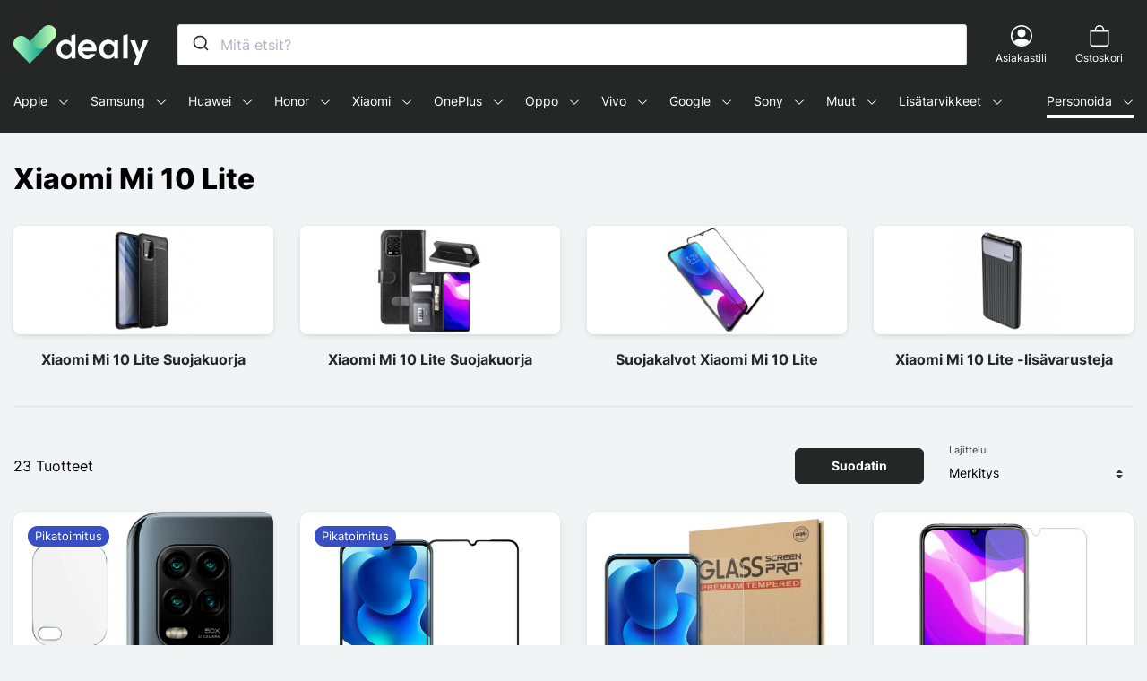

--- FILE ---
content_type: text/html; charset=utf-8
request_url: https://dealy.fi/1870-xiaomi-mi-10-lite
body_size: 94848
content:
<!doctype html>
<html lang="fi">

<head>
    
        
    

    <meta charset="utf-8">


    <meta http-equiv="x-ua-compatible" content="ie=edge">



    <title>Xiaomi Mi 10 Lite Suojakuorja

 ja tarvikkeja
 - Dealy</title>
    <script data-keepinline="true">
    var ajaxGetProductUrl = '//dealy.fi/module/cdc_googletagmanager/async';
    var ajaxShippingEvent = 1;
    var ajaxPaymentEvent = 1;

/* datalayer */
dataLayer = window.dataLayer || [];
    let cdcDatalayer = {"pageCategory":"category","event":"view_item_list","ecommerce":{"currency":"EUR","items":[{"item_name":"Lentille de Protection en Verre Trempe pour Xiaomi Mi 10 Lite IMAK","item_id":"45686","price":"4.16","item_brand":"DEALY","item_category":"Xiaomi","item_category2":"Mi","item_category3":"Xiaomi Mi 10 Lite","item_list_name":"Juurja\r\n/Xiaomi/Mi/Xiaomi Mi 10 Lite","item_list_id":"cat_1870","index":1,"quantity":1},{"item_name":"Protection en verre trempe Mofi pour Xiaomi Mi 10 Lite","item_id":"45685","price":"6.25","item_brand":"DEALY","item_category":"Xiaomi","item_category2":"Mi","item_category3":"Xiaomi Mi 10 Lite","item_list_name":"Juurja\r\n/Xiaomi/Mi/Xiaomi Mi 10 Lite","item_list_id":"cat_1870","index":2,"quantity":1},{"item_name":"Panssarilasi\r Xiaomi Mi 10 Lite -puhelimelle","item_id":"107694","price":"12.49","item_brand":"DEALY","item_category":"Xiaomi","item_category2":"Mi","item_category3":"Xiaomi Mi 10 Lite","item_list_name":"Juurja\r\n/Xiaomi/Mi/Xiaomi Mi 10 Lite","item_list_id":"cat_1870","index":3,"quantity":1},{"item_name":"Xiaomi Mi 10 Liten nayton panssarilasi\r\nsuojaus","item_id":"69057","price":"12.49","item_brand":"DEALY","item_category":"Xiaomi","item_category2":"Mi","item_category3":"Xiaomi Mi 10 Lite","item_list_name":"Juurja\r\n/Xiaomi/Mi/Xiaomi Mi 10 Lite","item_list_id":"cat_1870","index":4,"quantity":1},{"item_name":"Housse Xiaomi Mi 10 Lite Que des Papillons avec Laniere","item_id":"69044-158246","price":"9.99","item_brand":"DEALY","item_category":"Xiaomi","item_category2":"Mi","item_category3":"Xiaomi Mi 10 Lite","item_variant":"Punainen","item_list_name":"Juurja\r\n/Xiaomi/Mi/Xiaomi Mi 10 Lite","item_list_id":"cat_1870","index":5,"quantity":1},{"item_name":"Flip Cover Xiaomi Mi 10 Lite 5G / Redmi Note 9 Pro 5G Kuvioitu\r\n VILI DMX","item_id":"58089-129227","price":"11.66","item_brand":"DEALY","item_category":"Xiaomi","item_category2":"Redmi","item_category3":"Xiaomi Redmi Note 9 Pro 5G","item_variant":"Harmaa","item_list_name":"Juurja\r\n/Xiaomi/Mi/Xiaomi Mi 10 Lite","item_list_id":"cat_1870","index":6,"quantity":1},{"item_name":"Xiaomi Mi 10 Lite tekonahkamainen\r\n suojakuori\r\n pidike\r\nard","item_id":"54601-121976","price":"9.99","item_brand":"DEALY","item_category":"Xiaomi","item_category2":"Mi","item_category3":"Xiaomi Mi 10 Lite","item_variant":"Bleu Fonce","item_list_name":"Juurja\r\n/Xiaomi/Mi/Xiaomi Mi 10 Lite","item_list_id":"cat_1870","index":7,"quantity":1},{"item_name":"Xiaomi Mi 10 Lite panssarilasi\r\n kitara suojakotelo","item_id":"54562","price":"9.99","item_brand":"DEALY","item_category":"Xiaomi","item_category2":"Mi","item_category3":"Xiaomi Mi 10 Lite","item_list_name":"Juurja\r\n/Xiaomi/Mi/Xiaomi Mi 10 Lite","item_list_id":"cat_1870","index":8,"quantity":1},{"item_name":"Suojakuori\r\n Xiaomi Mi 10 Lite Mandala Whole Koko","item_id":"46351-101786","price":"9.99","item_brand":"DEALY","item_category":"Xiaomi","item_category2":"Mi","item_category3":"Xiaomi Mi 10 Lite","item_variant":"Harmaa","item_list_name":"Juurja\r\n/Xiaomi/Mi/Xiaomi Mi 10 Lite","item_list_id":"cat_1870","index":9,"quantity":1},{"item_name":"Xiaomi Mi 10 Lite KSQ Suojakuori\r\n Chic kangas","item_id":"46348-101773","price":"10.83","item_brand":"DEALY","item_category":"Xiaomi","item_category2":"Mi","item_category3":"Xiaomi Mi 10 Lite","item_variant":"Harmaa","item_list_name":"Juurja\r\n/Xiaomi/Mi/Xiaomi Mi 10 Lite","item_list_id":"cat_1870","index":10,"quantity":1},{"item_name":"Xiaomi Mi 10 Lite Suojakuori\r\n Korttitasku\r\n KSQ","item_id":"46347-101767","price":"9.99","item_brand":"DEALY","item_category":"Xiaomi","item_category2":"Mi","item_category3":"Xiaomi Mi 10 Lite","item_variant":"Musta","item_list_name":"Juurja\r\n/Xiaomi/Mi/Xiaomi Mi 10 Lite","item_list_id":"cat_1870","index":11,"quantity":1},{"item_name":"Xiaomi Mi 10 Lite Kova silikonikuori Matte","item_id":"46334-101749","price":"9.99","item_brand":"DEALY","item_category":"Xiaomi","item_category2":"Mi","item_category3":"Xiaomi Mi 10 Lite","item_variant":"Musta","item_list_name":"Juurja\r\n/Xiaomi/Mi/Xiaomi Mi 10 Lite","item_list_id":"cat_1870","index":12,"quantity":1},{"item_name":"Xiaomi Mi 10 Lite panssarilasi\r\n Suojakuori\r\n Hello","item_id":"46333-101733","price":"9.99","item_brand":"DEALY","item_category":"Xiaomi","item_category2":"Mi","item_category3":"Xiaomi Mi 10 Lite","item_variant":"Magenta","item_list_name":"Juurja\r\n/Xiaomi/Mi/Xiaomi Mi 10 Lite","item_list_id":"cat_1870","index":13,"quantity":1},{"item_name":"Xiaomi Mi 10 Lite -korttisuojakuori","item_id":"46331-101720","price":"9.16","item_brand":"DEALY","item_category":"Xiaomi","item_category2":"Mi","item_category3":"Xiaomi Mi 10 Lite","item_variant":"Musta","item_list_name":"Juurja\r\n/Xiaomi/Mi/Xiaomi Mi 10 Lite","item_list_id":"cat_1870","index":14,"quantity":1},{"item_name":"Xiaomi Mi 10 Lite Thunder Series suojakuori","item_id":"45631-99627","price":"10.83","item_brand":"DEALY","item_category":"Xiaomi","item_category2":"Mi","item_category3":"Xiaomi Mi 10 Lite","item_variant":"Musta","item_list_name":"Juurja\r\n/Xiaomi/Mi/Xiaomi Mi 10 Lite","item_list_id":"cat_1870","index":15,"quantity":1},{"item_name":"Xiaomi Mi 10 Lite lapinakyva suojakuori\r\n Vahvistja\r\nut kulmat","item_id":"45567","price":"9.99","item_brand":"DEALY","item_category":"Xiaomi","item_category2":"Mi","item_category3":"Xiaomi Mi 10 Lite","item_list_name":"Juurja\r\n/Xiaomi/Mi/Xiaomi Mi 10 Lite","item_list_id":"cat_1870","index":16,"quantity":1},{"item_name":"Xiaomi Mi 10 Lite Ultra Erityiskestava\r\n Suojakuori","item_id":"45679-99872","price":"10.83","item_brand":"DEALY","item_category":"Xiaomi","item_category2":"Mi","item_category3":"Xiaomi Mi 10 Lite","item_variant":"Magenta","item_list_name":"Juurja\r\n/Xiaomi/Mi/Xiaomi Mi 10 Lite","item_list_id":"cat_1870","index":17,"quantity":1},{"item_name":"Coque Xiaomi Mi 10 Lite Verre Trempe Premum Colors","item_id":"45673-99830","price":"9.99","item_brand":"DEALY","item_category":"Xiaomi","item_category2":"Mi","item_category3":"Xiaomi Mi 10 Lite","item_variant":"Musta","item_list_name":"Juurja\r\n/Xiaomi/Mi/Xiaomi Mi 10 Lite","item_list_id":"cat_1870","index":18,"quantity":1},{"item_name":"Xiaomi Mi 10 Lite Rugged Shield suojakuori","item_id":"45667-99803","price":"10.83","item_brand":"DEALY","item_category":"Xiaomi","item_category2":"Mi","item_category3":"Xiaomi Mi 10 Lite","item_variant":"Musta","item_list_name":"Juurja\r\n/Xiaomi/Mi/Xiaomi Mi 10 Lite","item_list_id":"cat_1870","index":19,"quantity":1},{"item_name":"Xiaomi Mi 10 Liten ja\r\nu- ja takakansi","item_id":"45663","price":"9.16","item_brand":"DEALY","item_category":"Xiaomi","item_category2":"Mi","item_category3":"Xiaomi Mi 10 Lite","item_list_name":"Juurja\r\n/Xiaomi/Mi/Xiaomi Mi 10 Lite","item_list_id":"cat_1870","index":20,"quantity":1},{"item_name":"Xiaomi Mi 10 Lite ensimmaisen luokan monikorttisuojakuori","item_id":"45533-99261","price":"13.33","item_brand":"DEALY","item_category":"Xiaomi","item_category2":"Mi","item_category3":"Xiaomi Mi 10 Lite","item_variant":"Bleu Fonce","item_list_name":"Juurja\r\n/Xiaomi/Mi/Xiaomi Mi 10 Lite","item_list_id":"cat_1870","index":21,"quantity":1},{"item_name":"Flip Cover Xiaomi Mi 10 Lite Tekonahka\r\n Vintage Styling","item_id":"45534-99275","price":"9.99","item_brand":"DEALY","item_category":"Xiaomi","item_category2":"Mi","item_category3":"Xiaomi Mi 10 Lite","item_variant":"Musta","item_list_name":"Juurja\r\n/Xiaomi/Mi/Xiaomi Mi 10 Lite","item_list_id":"cat_1870","index":22,"quantity":1},{"item_name":"Xiaomi Mi 10 Lite Mandala Sun Suojakuori","item_id":"45661-99779","price":"9.99","item_brand":"DEALY","item_category":"Xiaomi","item_category2":"Mi","item_category3":"Xiaomi Mi 10 Lite","item_variant":"Harmaa","item_list_name":"Juurja\r\n/Xiaomi/Mi/Xiaomi Mi 10 Lite","item_list_id":"cat_1870","index":23,"quantity":1}]}};
    dataLayer.push(cdcDatalayer);

/* call to GTM Tag */
(function(w,d,s,l,i){w[l]=w[l]||[];w[l].push({'gtm.start':
new Date().getTime(),event:'gtm.js'});var f=d.getElementsByTagName(s)[0],
j=d.createElement(s),dl=l!='dataLayer'?'&l='+l:'';j.async=true;j.src=
'https://www.googletagmanager.com/gtm.js?id='+i+dl;f.parentNode.insertBefore(j,f);
})(window,document,'script','dataLayer','GTM-WK8CCG3T');

/* async call to avoid cache system for dynamic data */
dataLayer.push({
  'event': 'datalayer_ready'
});
</script>
    <meta name="description" content="Dealy
 tarjoaa sinulle täydellisen valikoiman suojakuori
ita, suojuksia ja lisävarusteita Xiaomi Mi 10 Lite -puhelimelle. Osta halpaa suojaa!">
    <meta name="keywords" content="suojakuori
 xiaomi mi 10 lite,ja
ui mi 10 lite,accessoire mi 10 lite,pochja
te mi 10 lite,achja
er suojakuori
 mi 10 lite,achja
er suojakuori
 mi 10 lite">
            
            <link rel="canonical" href="https://dealy.fi/1870-xiaomi-mi-10-lite">
        
                                    <link rel="alternate" href="https://dealy.fi/1870-xiaomi-mi-10-lite" hreflang="fi-fi">
                            <link rel="alternate" href="https://dealy.at/1870-xiaomi-mi-10-lite" hreflang="de-at">
                            <link rel="alternate" href="https://dealy.com/1870-xiaomi-mi-10-lite" hreflang="en-gb">
                            <link rel="alternate" href="https://dealy.com/de/1870-xiaomi-mi-10-lite" hreflang="de-de">
                            <link rel="alternate" href="https://dealy.com/it/1870-xiaomi-mi-10-lite" hreflang="it-it">
                            <link rel="alternate" href="https://dealy.com/se/1870-xiaomi-mi-10-lite" hreflang="sv-se">
                            <link rel="alternate" href="https://dealy.es/1870-xiaomi-mi-10-lite" hreflang="es-es">
                            <link rel="alternate" href="https://dealy.nl/1870-xiaomi-mi-10-lite" hreflang="nl-nl">
                            <link rel="alternate" href="https://dealy.pt/1870-xiaomi-mi-10-lite" hreflang="pt-pt">
                            <link rel="alternate" href="https://www.macoque.com/1870-xiaomi-mi-10-lite" hreflang="fr-fr">
                            <link rel="alternate" href="https://www.macoque.re/1870-xiaomi-mi-10-lite" hreflang="fr-re">
                        
    
<meta property="og:title" content="Xiaomi Mi 10 Lite Suojakuorja

 ja tarvikkeja
"/>
<meta property="og:description" content="Dealy
 tarjoaa sinulle täydellisen valikoiman suojakuori
ita, suojuksia ja lisävarusteita Xiaomi Mi 10 Lite -puhelimelle. Osta halpaa suojaa!"/>
<meta property="og:type" content="website"/>
<meta property="og:url" content="https://dealy.fi/1870-xiaomi-mi-10-lite"/>
<meta property="og:site_name" content="Dealy"/>

    <meta property="og:image" content="https://dealy.fi/c/1870-category_default/xiaomi-mi-10-lite.jpg"/>
<script type="application/ld+json">
{
    "@context" : "https://schema.org",
    "@type" : "Organization",
    "name" : "Dealy",
    "url" : "https://dealy.fi/",
    "logo" : {
        "@type":"ImageObject",
        "url":"https://dealy.fi/img/dealyfi-logo-16650459319.jpg"
    }
}

</script>

<script type="application/ld+json">
{
    "@context":"https://schema.org",
    "@type":"WebPage",
    "isPartOf": {
        "@type":"WebSite",
        "url":  "https://dealy.fi/",
        "name": "Dealy"
    },
    "name": "Xiaomi Mi 10 Lite Suojakuorja

 ja tarvikkeja
",
    "url":  "https://dealy.fi/1870-xiaomi-mi-10-lite"
}


</script>
<script type="application/ld+json">
    {
    "@context": "https://schema.org",
    "@type": "BreadcrumbList",
    "itemListElement": [
        {
    "@type": "ListItem",
    "position": 1,
    "name": "Etusivulle",
    "item": "https://dealy.fi/"
    },        {
    "@type": "ListItem",
    "position": 2,
    "name": "Xiaomi",
    "item": "https://dealy.fi/1128-xiaomi"
    },        {
    "@type": "ListItem",
    "position": 3,
    "name": "Mi",
    "item": "https://dealy.fi/1759-mi"
    },        {
    "@type": "ListItem",
    "position": 4,
    "name": "Xiaomi Mi 10 Lite",
    "item": "https://dealy.fi/1870-xiaomi-mi-10-lite"
    }    ]
    }
    </script>

    



    <meta name="viewport" content="width=device-width, initial-scale=1">



    <link rel="icon" type="image/vnd.microsoft.icon" href="https://dealy.fi/img/favicon-9.ico?1665045937">
    <link rel="shortcut icon" type="image/x-icon" href="https://dealy.fi/img/favicon-9.ico?1665045937">



      <link rel="stylesheet" href="https://dealy.fi/themes/macoque/assets/cache/theme-a10567434.css" type="text/css" media="all">



    

  <script type="text/javascript">
        var prestashop = {"cart":{"products":[],"totals":{"total":{"type":"total","label":"Yhteens\u00e4","amount":0,"value":"0,00\u00a0\u20ac"},"total_including_tax":{"type":"total","label":"Yhteens\u00e4 (sis. alv)","amount":0,"value":"0,00\u00a0\u20ac"},"total_excluding_tax":{"type":"total","label":"Yhteens\u00e4 (alv 0%)","amount":0,"value":"0,00\u00a0\u20ac"}},"subtotals":{"products":{"type":"products","label":"Summa","amount":0,"value":"0,00\u00a0\u20ac"},"discounts":null,"shipping":{"type":"shipping","label":"Toimitus","amount":0,"value":""},"tax":null},"products_count":0,"summary_string":"0 tuote(tta)","vouchers":{"allowed":1,"added":[]},"discounts":[],"minimalPurchase":0,"minimalPurchaseRequired":""},"currency":{"name":"Euro","iso_code":"EUR","iso_code_num":"978","sign":"\u20ac"},"customer":{"lastname":null,"firstname":null,"email":null,"birthday":null,"newsletter":null,"newsletter_date_add":null,"optin":null,"website":null,"company":null,"siret":null,"ape":null,"is_logged":false,"gender":{"type":null,"name":null},"addresses":[]},"language":{"name":"Suomi (Finnish)","iso_code":"fi","locale":"fi-FI","language_code":"fi-fi","is_rtl":"0","date_format_lite":"Y-m-d","date_format_full":"Y-m-d H:i:s","id":10},"page":{"title":"","canonical":"https:\/\/dealy.fi\/1870-xiaomi-mi-10-lite","meta":{"title":"Xiaomi Mi 10 Lite Suojakuorja\r\n\r\n ja tarvikkeja\r\n","description":"Dealy\r\n tarjoaa sinulle t\u00e4ydellisen valikoiman suojakuori\r\nita, suojuksia ja lis\u00e4varusteita Xiaomi Mi 10 Lite -puhelimelle. Osta halpaa suojaa!","keywords":"suojakuori\r\n xiaomi mi 10 lite,ja\r\nui mi 10 lite,accessoire mi 10 lite,pochja\r\nte mi 10 lite,achja\r\ner suojakuori\r\n mi 10 lite,achja\r\ner suojakuori\r\n mi 10 lite","robots":"index"},"page_name":"category","body_classes":{"lang-fi":true,"lang-rtl":false,"country-US":true,"currency-EUR":true,"layout-full-width":true,"page-category":true,"tax-display-disabled":true,"category-id-1870":true,"category-Xiaomi Mi 10 Lite":true,"category-id-parent-1759":true,"category-depth-level-4":true},"admin_notifications":[]},"shop":{"name":"Dealy","logo":"https:\/\/dealy.fi\/img\/dealyfi-logo-16650459319.jpg","stores_icon":"https:\/\/dealy.fi\/img\/logo_stores.png","favicon":"https:\/\/dealy.fi\/img\/favicon-9.ico"},"urls":{"base_url":"https:\/\/dealy.fi\/","current_url":"https:\/\/dealy.fi\/1870-xiaomi-mi-10-lite","shop_domain_url":"https:\/\/dealy.fi","img_ps_url":"https:\/\/dealy.fi\/img\/","img_cat_url":"https:\/\/dealy.fi\/img\/c\/","img_lang_url":"https:\/\/dealy.fi\/img\/l\/","img_prod_url":"https:\/\/dealy.fi\/img\/p\/","img_manu_url":"https:\/\/dealy.fi\/img\/m\/","img_sup_url":"https:\/\/dealy.fi\/img\/su\/","img_ship_url":"https:\/\/dealy.fi\/img\/s\/","img_store_url":"https:\/\/dealy.fi\/img\/st\/","img_col_url":"https:\/\/dealy.fi\/img\/co\/","img_url":"https:\/\/dealy.fi\/themes\/macoque\/assets\/img\/","css_url":"https:\/\/dealy.fi\/themes\/macoque\/assets\/css\/","js_url":"https:\/\/dealy.fi\/themes\/macoque\/assets\/js\/","pic_url":"https:\/\/dealy.fi\/upload\/","pages":{"address":"https:\/\/dealy.fi\/osoite","addresses":"https:\/\/dealy.fi\/osoitteet","authentication":"https:\/\/dealy.fi\/tunnistus","cart":"https:\/\/dealy.fi\/ostoskori","category":"https:\/\/dealy.fi\/index.php?controller=category","cms":"https:\/\/dealy.fi\/index.php?controller=cms","contact":"https:\/\/dealy.fi\/ota-yhteytta","discount":"https:\/\/dealy.fi\/alennus","guest_tracking":"https:\/\/dealy.fi\/tilauksen-seuranta-vierailijoille","history":"https:\/\/dealy.fi\/tilaushistoria","identity":"https:\/\/dealy.fi\/tilitieto","index":"https:\/\/dealy.fi\/","my_account":"https:\/\/dealy.fi\/asiakastilini","order_confirmation":"https:\/\/dealy.fi\/tilausvahvistus","order_detail":"https:\/\/dealy.fi\/index.php?controller=order-detail","order_follow":"https:\/\/dealy.fi\/tilauksen-tiedot","order":"https:\/\/dealy.fi\/tilaus","order_return":"https:\/\/dealy.fi\/index.php?controller=order-return","order_slip":"https:\/\/dealy.fi\/palautushyvitys","pagenotfound":"https:\/\/dealy.fi\/404-virhe","password":"https:\/\/dealy.fi\/unohditko-salasanasi","pdf_invoice":"https:\/\/dealy.fi\/index.php?controller=pdf-invoice","pdf_order_return":"https:\/\/dealy.fi\/index.php?controller=pdf-order-return","pdf_order_slip":"https:\/\/dealy.fi\/index.php?controller=pdf-order-slip","prices_drop":"https:\/\/dealy.fi\/alennettu-hinta","product":"https:\/\/dealy.fi\/index.php?controller=product","search":"https:\/\/dealy.fi\/etsi","sitemap":"https:\/\/dealy.fi\/sivukartta","stores":"https:\/\/dealy.fi\/liikkeet","supplier":"https:\/\/dealy.fi\/index.php?controller=supplier","register":"https:\/\/dealy.fi\/tunnistus?create_account=1","order_login":"https:\/\/dealy.fi\/tilaus?login=1"},"alternative_langs":[],"theme_assets":"\/themes\/macoque\/assets\/","actions":{"logout":"https:\/\/dealy.fi\/?mylogout="},"no_picture_image":{"bySize":{"small_default":{"url":"https:\/\/dealy.fi\/img\/p\/fi-default-small_default.jpg","width":98,"height":98},"cart_default":{"url":"https:\/\/dealy.fi\/img\/p\/fi-default-cart_default.jpg","width":150,"height":150},"home_default":{"url":"https:\/\/dealy.fi\/img\/p\/fi-default-home_default.jpg","width":450,"height":450},"medium_default":{"url":"https:\/\/dealy.fi\/img\/p\/fi-default-medium_default.jpg","width":600,"height":600},"large_default":{"url":"https:\/\/dealy.fi\/img\/p\/fi-default-large_default.jpg","width":800,"height":800}},"small":{"url":"https:\/\/dealy.fi\/img\/p\/fi-default-small_default.jpg","width":98,"height":98},"medium":{"url":"https:\/\/dealy.fi\/img\/p\/fi-default-home_default.jpg","width":450,"height":450},"large":{"url":"https:\/\/dealy.fi\/img\/p\/fi-default-large_default.jpg","width":800,"height":800},"legend":""}},"configuration":{"display_taxes_label":false,"display_prices_tax_incl":true,"is_catalog":false,"show_prices":true,"opt_in":{"partner":false},"quantity_discount":{"type":"discount","label":"M\u00e4\u00e4r\u00e4alennus"},"voucher_enabled":1,"return_enabled":0},"field_required":[],"breadcrumb":{"links":[{"title":"Etusivulle","url":"https:\/\/dealy.fi\/"},{"title":"Xiaomi","url":"https:\/\/dealy.fi\/1128-xiaomi"},{"title":"Mi","url":"https:\/\/dealy.fi\/1759-mi"},{"title":"Xiaomi Mi 10 Lite","url":"https:\/\/dealy.fi\/1870-xiaomi-mi-10-lite"}],"count":4},"link":{"protocol_link":"https:\/\/","protocol_content":"https:\/\/"},"time":1768987058,"static_token":"809f43b591c215e6b42b1ffefe711186","token":"93c2ab21dd79158ca0b151359fb75f62","debug":false,"modules":{"prestarockettheme":{"logo":{"url":"https:\/\/dealy.fi\/img\/prestarockettheme\/dealyfi-logo.svg?v=1664444857","width":false,"height":false},"logo_alt":{"url":"https:\/\/dealy.fi\/img\/prestarockettheme\/dealyfi-logo-alt.svg?v=1664444857","width":false,"height":false},"account":{"title_account":"","description_account":"","image":{"url":"https:\/\/dealy.fi\/img\/prestarockettheme\/macoque-account-bg.jpeg?v=1664444857","width":"1920","height":"2746"}},"category":{"category_switch":false},"product":{"product_layout":"columns"},"cccjs_version":"492","ccccss_version":"434"}}};
        var psemailsubscription_subscription = "https:\/\/dealy.fi\/module\/ps_emailsubscription\/subscription";
        var url_ajax_rocketcolorimglisting = "https:\/\/dealy.fi\/module\/rocketcolorimglisting\/ajax?ajax=1&action=getAllDecliImg";
      </script>



        <link rel="preconnect" href="https://tjnc1peuiv-dsn.algolia.net/" crossorigin>
    <link rel="preconnect" href="https://tjnc1peuiv-algolia.net/" crossorigin>
    <link rel="preconnect" href="https://tjnc1peuiv-1.algolianet.com/" crossorigin>
    <link rel="preconnect" href="https://tjnc1peuiv-2.algolianet.com/" crossorigin>
    <link rel="preconnect" href="https://tjnc1peuiv-3.algolianet.com/" crossorigin>

<script type='text/javascript'>
  window.CRISP_PLUGIN_URL = "https://plugins.crisp.chat/urn:crisp.im:prestashop:0";
  window.CRISP_WEBSITE_ID = "a727e0b4-642d-450c-90af-52d721fa6cd6";

  if ("1" !== "1") {
    if ("" === "1") {
      CRISP_CUSTOMER = {
        id:  null,
        logged_in: true,
        full_name: " ",
        email: ""
      }
    }

      }
</script>




    <link rel="manifest" href="https://dealy.fi//manifest.json">
    <meta name=“google-site-verification” content=“GfEjW0V4gwB7iUVcsC9CC4HfxFnBqkbed4LWVmeD1-8" />
    <meta name="theme-color" content="#252726">


    
</head>

<body id="category" class="lang-fi country-us currency-eur layout-full-width page-category tax-display-disabled category-id-1870 category-xiaomi-mi-10-lite category-id-parent-1759 category-depth-level-4 s-listing">


    <!-- Google Tag Manager (noscript) -->
<noscript><iframe src="https://www.googletagmanager.com/ns.html?id=GTM-WK8CCG3T"
height="0" width="0" style="display:none;visibility:hidden"></iframe></noscript>
<!-- End Google Tag Manager (noscript) -->





    



    <header id="header" class="c-header">
    
    


    


    
    <div class="o-wrapper">
        <div class="o-layout o-layout--center-y c-header__content">
            <a class="u-d-mobile c-header__shortcut-item u-flex-1@mobile" href="#mobile_top_menu_wrapper"
               data-toggle="modal">
                <span class="c-icon c-icon--list c-icon--center-y c-header__shortcut-icon">
    <svg width="1em" height="1em" viewBox="0 0 16 16" class="bi bi-list" fill="currentColor" xmlns="http://www.w3.org/2000/svg">
  <path fill-rule="evenodd" d="M2.5 11.5A.5.5 0 0 1 3 11h10a.5.5 0 0 1 0 1H3a.5.5 0 0 1-.5-.5zm0-4A.5.5 0 0 1 3 7h10a.5.5 0 0 1 0 1H3a.5.5 0 0 1-.5-.5zm0-4A.5.5 0 0 1 3 3h10a.5.5 0 0 1 0 1H3a.5.5 0 0 1-.5-.5z"/>
</svg></span>                <span class="sr-only">Menu</span>
            </a>

            <a href="https://dealy.fi/" class="c-header__logo u-flex-1@mobile">
                                    <span class="sr-only">Dealy - Kotelot ja tarvikkeet älypuhelimille ja tableteille</span>
                    <img class="u-img-fluid"
                         src="https://dealy.fi/img/prestarockettheme/dealyfi-logo.svg?v=1664444857"
                         alt="Dealy"
                         width="174"
                         height="31">
                                </a>

            <div class="c-header__searchbar u-order-2@mobile">
                                <div id="js-autocompletev2"></div>
            </div>
            <div class="u-d-flex u-align-items-center u-justify-content-end u-flex-1@mobile">
                <div class="c-header__shortcut-item">
    <a class="u-d-flex u-flex-column u-align-items-center" href="https://dealy.fi/asiakastilini"
       title="Tarkastele asiakastiliäsi" rel="nofollow">
        <span class="c-icon c-icon--person-circle c-header__shortcut-icon">
    <svg width="1em" height="1em" viewBox="0 0 16 16" class="bi bi-person-circle" fill="currentColor" xmlns="http://www.w3.org/2000/svg">
  <path d="M13.468 12.37C12.758 11.226 11.195 10 8 10s-4.757 1.225-5.468 2.37A6.987 6.987 0 0 0 8 15a6.987 6.987 0 0 0 5.468-2.63z"/>
  <path fill-rule="evenodd" d="M8 9a3 3 0 1 0 0-6 3 3 0 0 0 0 6z"/>
  <path fill-rule="evenodd" d="M8 1a7 7 0 1 0 0 14A7 7 0 0 0 8 1zM0 8a8 8 0 1 1 16 0A8 8 0 0 1 0 8z"/>
</svg></span>        <div class="u-d-desktop c-header__shortcut-link">
            <p class="u-mb-0">Asiakastili</p>
        </div>
    </a>
</div>
<div class="c-header__shortcut-item c-header__shortcut-icon--cart">
    <div class="/js blockcart inactive"
         data-refresh-url="//dealy.fi/module/ps_shoppingcart/ajax">
                    <div class="u-d-flex u-flex-column u-align-items-center">
                                <span class="c-icon c-icon--bag c-header__shortcut-icon">
    <svg width="1em" height="1em" viewBox="0 0 16 16" class="bi bi-bag" fill="currentColor" xmlns="http://www.w3.org/2000/svg">
  <path fill-rule="evenodd" d="M8 1a2.5 2.5 0 0 0-2.5 2.5V4h5v-.5A2.5 2.5 0 0 0 8 1zm3.5 3v-.5a3.5 3.5 0 1 0-7 0V4H1v10a2 2 0 0 0 2 2h10a2 2 0 0 0 2-2V4h-3.5zM2 5v9a1 1 0 0 0 1 1h10a1 1 0 0 0 1-1V5H2z"/>
</svg></span>                <div class="u-d-desktop c-header__shortcut-link">
                    <p class="u-mb-0">Ostoskori</p>
                </div>
                                    </div>
    </div>
</div>
            </div>
        </div>

        <div class="c-rcktnavbar u-visible-desktop s-menu--submenu_under s-menu--offcanvas" id="js-rckt">
    <div class="c-rcktnav__wrap">
    <nav class="c-rcktnav" id="_desktop_mmenu">
        <ul class="c-rcktnav__list s-menu--submenu_under@mob s-menu--offcanvas@mob">
                    <li class="c-rcktnav__item"
    data-id_megamenu="155"  data-has_submenu    data-href="https://dealy.fi/12-apple" data-label="Apple">
    <a href="https://dealy.fi/12-apple"
       class="c-rcktnav__itemlink c-rcktnav__itemlink--hassubmenu /js js-item-w-submenu"
       data-id_megamenu="155">
        <span class="c-rcktnav__item-label">Apple</span>
                    &nbsp
            <svg
                    xmlns="http://www.w3.org/2000/svg" width="16" height="16" fill="currentColor"
                    class="c-rcktnav-icon c-rcktnav-icon__dropdown" aria-hidden="true" viewBox="0 0 16 16">
                <path fill-rule="evenodd"
                      d="M1.646 4.646a.5.5 0 0 1 .708 0L8 10.293l5.646-5.647a.5.5 0 0 1 .708.708l-6 6a.5.5 0 0 1-.708 0l-6-6a.5.5 0 0 1 0-.708z"/>
            </svg>
            </a>
            <div id="js-submenu-155" class="c-submenu c-rcktnav__submenu /js js-rckt-submenu" data-id_megamenu_parent="155" aria-hidden="true">
    <div class="c-submenu__container u-p-rel">
                                        <div class="u-visible-mobile c-rcktnav-navsubmenu">
                <button class="c-rcktnav-btn__back btn btn-link c-rcktnav-navsubmenu__btn /js js-close-submenu" data-submenu="155">
                    <span class="sr-only">Takaisin</span>
                    <span class="c-icon c-icon--center-y">
                        <svg xmlns="http://www.w3.org/2000/svg" width="24" height="23" viewBox="0 0 24 23">
  <path d="M12.3313708,0.46862915 C12.9497681,1.08702638 12.9561433,2.08568533 12.3504965,2.711923 L12.3313708,2.73137085 L5.463,9.599 L22.4,9.6 C23.2836556,9.6 24,10.3163444 24,11.2 C24,12.074819 23.2979109,12.7856564 22.4264589,12.7997856 L5.461,12.799 L12.3313708,19.6686292 C12.9497681,20.2870264 12.9561433,21.2856853 12.3504965,21.911923 L12.3313708,21.9313708 C11.7129736,22.5497681 10.7143147,22.5561433 10.088077,21.9504965 L10.0686292,21.9313708 L0.46862915,12.3313708 C-0.149768079,11.7129736 -0.156143308,10.7143147 0.449503463,10.088077 L0.46862915,10.0686292 L10.0686292,0.46862915 C10.693468,-0.156209717 11.706532,-0.156209717 12.3313708,0.46862915 Z"/>
</svg>
                    </span>
                </button>
                <span class="c-modal-menu__title">Apple</span>
            </div>
        
        <div class="c-submenu__inner c-rcktnav__submenuwrap container">
                            <div class="row"><div class="col-md-4 "><div class="c-navtabs__sticky">
<div class="c-navtabs nav nav-tabs c-navtabs-menu /js js-rcktmm-tabs" role="tablist"><a class="c-rckt-tab__link /js js-rcktmm-tab active" data-toggle="tab" href="#iphone-pane" role="tab" aria-controls="iphone-pane" aria-selected="true">iPhone</a><a class="c-rckt-tab__link /js js-rcktmm-tab" data-toggle="tab" href="#ipad-pane" role="tab" aria-controls="ipad-pane" aria-selected="false">iPad</a><a class="c-rckt-tab__link /js js-rcktmm-tab" data-toggle="tab" href="#macbook-pane" role="tab" aria-controls="macbook-pane" aria-selected="false">MacBook</a><a class="c-rckt-tab__link /js js-rcktmm-tab" data-toggle="tab" href="#apple-watch-pane" role="tab" aria-controls="apple-watch-pane" aria-selected="false">Apple Watch</a><a class="c-rckt-tab__link /js js-rcktmm-tab" data-toggle="tab" href="#ipod-pane" role="tab" aria-controls="ipod-pane" aria-selected="false">iPod</a><a class="c-rckt-tab__link /js js-rcktmm-tab" data-toggle="tab" href="#airpods-pane" role="tab" aria-controls="airpods-pane" aria-selected="false">AirPods</a><a class="c-rckt-tab__link /js js-rcktmm-tab" data-toggle="tab" href="#airtag-pane" role="tab" aria-controls="airtag-pane" aria-selected="false">Airtag</a></div>
</div></div><div class="col-12 col-sm-6 col-md-8 "><div class="c-tab-content tab-content">
<div class="c-tab-pane tab-pane fade /js js-rcktmm-tab-pane  show active" id="iphone-pane"
     role="tabpanel" aria-labelledby="iphone-pane">
    <div class="u-d-mobilexs u-w-100 modal-header c-modal-menu__header u-mb-2">
        <button class="c-rcktnav-btn__back btn btn-link c-rcktnav-navsubmenu__btn /js js-close-tab-pane"
                data-target="#iphone-pane" role="button">
            <span class="sr-only">Takaisin</span>
            <span class="c-icon c-icon--center-y">
                <svg xmlns="http://www.w3.org/2000/svg" width="24" height="23" viewBox="0 0 24 23">
  <path d="M12.3313708,0.46862915 C12.9497681,1.08702638 12.9561433,2.08568533 12.3504965,2.711923 L12.3313708,2.73137085 L5.463,9.599 L22.4,9.6 C23.2836556,9.6 24,10.3163444 24,11.2 C24,12.074819 23.2979109,12.7856564 22.4264589,12.7997856 L5.461,12.799 L12.3313708,19.6686292 C12.9497681,20.2870264 12.9561433,21.2856853 12.3504965,21.911923 L12.3313708,21.9313708 C11.7129736,22.5497681 10.7143147,22.5561433 10.088077,21.9504965 L10.0686292,21.9313708 L0.46862915,12.3313708 C-0.149768079,11.7129736 -0.156143308,10.7143147 0.449503463,10.088077 L0.46862915,10.0686292 L10.0686292,0.46862915 C10.693468,-0.156209717 11.706532,-0.156209717 12.3313708,0.46862915 Z"/>
</svg>
            </span>
        </button>
        <span class="c-modal-menu__title">iphone</span>
    </div>
                                            <ul class="col-md-4">
                                            <li class="">
                            <a class="c-rckt-subm__link" href="https://dealy.fi/5393-iphone-17">iPhone 17</a>
                        </li>
                                            <li class="">
                            <a class="c-rckt-subm__link" href="https://dealy.fi/5398-iphone-17-pro">iPhone 17 Pro</a>
                        </li>
                                            <li class="">
                            <a class="c-rckt-subm__link" href="https://dealy.fi/5403-iphone-17-air">iPhone Air</a>
                        </li>
                                            <li class="">
                            <a class="c-rckt-subm__link" href="https://dealy.fi/5415-iphone-17-pro-max">iPhone 17 Pro Max</a>
                        </li>
                                            <li class="">
                            <a class="c-rckt-subm__link" href="https://dealy.fi/4536-iphone-16">iPhone 16</a>
                        </li>
                                            <li class="">
                            <a class="c-rckt-subm__link" href="https://dealy.fi/4541-iphone-16-plus">iPhone 16 Plus</a>
                        </li>
                                            <li class="">
                            <a class="c-rckt-subm__link" href="https://dealy.fi/4546-iphone-16-pro">iPhone 16 Pro</a>
                        </li>
                                            <li class="">
                            <a class="c-rckt-subm__link" href="https://dealy.fi/4566-iphone-16-pro-max">iPhone 16 Pro Max</a>
                        </li>
                                            <li class="">
                            <a class="c-rckt-subm__link" href="https://dealy.fi/4986-iphone-se-4">iPhone SE 4</a>
                        </li>
                                            <li class="">
                            <a class="c-rckt-subm__link" href="https://dealy.fi/3808-iphone-15">iPhone 15</a>
                        </li>
                                            <li class="">
                            <a class="c-rckt-subm__link" href="https://dealy.fi/3813-iphone-15-plus">iPhone 15 Plus</a>
                        </li>
                                            <li class="">
                            <a class="c-rckt-subm__link" href="https://dealy.fi/3818-iphone-15-pro">iPhone 15 Pro</a>
                        </li>
                                            <li class="">
                            <a class="c-rckt-subm__link" href="https://dealy.fi/3823-iphone-15-pro-max">iPhone 15 Pro Max</a>
                        </li>
                                            <li class="">
                            <a class="c-rckt-subm__link" href="https://dealy.fi/3294-iphone-14">iPhone 14</a>
                        </li>
                                            <li class="">
                            <a class="c-rckt-subm__link" href="https://dealy.fi/3299-iphone-14-plus">iPhone 14 Plus</a>
                        </li>
                                    </ul>
                            <ul class="col-md-4">
                                            <li class="">
                            <a class="c-rckt-subm__link" href="https://dealy.fi/3304-iphone-14-pro">iPhone 14 Pro</a>
                        </li>
                                            <li class="">
                            <a class="c-rckt-subm__link" href="https://dealy.fi/3309-iphone-14-pro-max">iPhone 14 Pro Max</a>
                        </li>
                                            <li class="">
                            <a class="c-rckt-subm__link" href="https://dealy.fi/2688-iphone-13-mini">iPhone 13 Mini</a>
                        </li>
                                            <li class="">
                            <a class="c-rckt-subm__link" href="https://dealy.fi/2678-iphone-13">iPhone 13</a>
                        </li>
                                            <li class="">
                            <a class="c-rckt-subm__link" href="https://dealy.fi/2683-iphone-13-pro">iPhone 13 Pro</a>
                        </li>
                                            <li class="">
                            <a class="c-rckt-subm__link" href="https://dealy.fi/2693-iphone-13-pro-max">iPhone 13 Pro Max</a>
                        </li>
                                            <li class="">
                            <a class="c-rckt-subm__link" href="https://dealy.fi/1992-iphone-12-mini">iPhone 12 Mini</a>
                        </li>
                                            <li class="">
                            <a class="c-rckt-subm__link" href="https://dealy.fi/1997-iphone-12">iPhone 12</a>
                        </li>
                                            <li class="">
                            <a class="c-rckt-subm__link" href="https://dealy.fi/2002-iphone-12-pro">iPhone 12 Pro</a>
                        </li>
                                            <li class="">
                            <a class="c-rckt-subm__link" href="https://dealy.fi/2007-iphone-12-pro-max">iPhone 12 Pro Max</a>
                        </li>
                                            <li class="">
                            <a class="c-rckt-subm__link" href="https://dealy.fi/1504-iphone-11">iPhone 11</a>
                        </li>
                                            <li class="">
                            <a class="c-rckt-subm__link" href="https://dealy.fi/1494-iphone-11-pro">iPhone 11 Pro</a>
                        </li>
                                            <li class="">
                            <a class="c-rckt-subm__link" href="https://dealy.fi/1499-iphone-11-pro-max">iPhone 11 Pro Max</a>
                        </li>
                                            <li class="">
                            <a class="c-rckt-subm__link" href="https://dealy.fi/1154-iphone-xs">iPhone XS</a>
                        </li>
                                            <li class="">
                            <a class="c-rckt-subm__link" href="https://dealy.fi/1159-iphone-xs-max">iPhone XS Max</a>
                        </li>
                                    </ul>
                            <ul class="col-md-4">
                                            <li class="">
                            <a class="c-rckt-subm__link" href="https://dealy.fi/1164-iphone-xr">iPhone XR</a>
                        </li>
                                            <li class="">
                            <a class="c-rckt-subm__link" href="https://dealy.fi/915-iphone-x">iPhone X</a>
                        </li>
                                            <li class="">
                            <a class="c-rckt-subm__link" href="https://dealy.fi/920-iphone-8">iPhone 8</a>
                        </li>
                                            <li class="">
                            <a class="c-rckt-subm__link" href="https://dealy.fi/925-iphone-8-plus">iPhone 8 Plus</a>
                        </li>
                                            <li class="">
                            <a class="c-rckt-subm__link" href="https://dealy.fi/659-iphone-7">iPhone 7</a>
                        </li>
                                            <li class="">
                            <a class="c-rckt-subm__link" href="https://dealy.fi/664-iphone-7-plus">iPhone 7 Plus</a>
                        </li>
                                            <li class="">
                            <a class="c-rckt-subm__link" href="https://dealy.fi/21-iphone-6-6s-plus">iPhone 6/6S Plus</a>
                        </li>
                                            <li class="">
                            <a class="c-rckt-subm__link" href="https://dealy.fi/22-iphone-6-6s">iPhone 6/6S</a>
                        </li>
                                            <li class="">
                            <a class="c-rckt-subm__link" href="https://dealy.fi/23-iphone-5-5s">iPhone 5/5S</a>
                        </li>
                                            <li class="">
                            <a class="c-rckt-subm__link" href="https://dealy.fi/100-iphone-5c">iPhone 5C</a>
                        </li>
                                            <li class="">
                            <a class="c-rckt-subm__link" href="https://dealy.fi/594-iphone-4-4s">iPhone 4/4S</a>
                        </li>
                                            <li class="">
                            <a class="c-rckt-subm__link" href="https://dealy.fi/3093-iphone-se-3">iPhone SE 3</a>
                        </li>
                                            <li class="">
                            <a class="c-rckt-subm__link" href="https://dealy.fi/1751-iphone-se-2">iPhone SE 2</a>
                        </li>
                                            <li class="">
                            <a class="c-rckt-subm__link" href="https://dealy.fi/549-iphone-se">iPhone SE</a>
                        </li>
                                    </ul>
                        
</div>
<div class="c-tab-pane tab-pane fade /js js-rcktmm-tab-pane " id="ipad-pane"
     role="tabpanel" aria-labelledby="ipad-pane">
    <div class="u-d-mobilexs u-w-100 modal-header c-modal-menu__header u-mb-2">
        <button class="c-rcktnav-btn__back btn btn-link c-rcktnav-navsubmenu__btn /js js-close-tab-pane"
                data-target="#ipad-pane" role="button">
            <span class="sr-only">Takaisin</span>
            <span class="c-icon c-icon--center-y">
                <svg xmlns="http://www.w3.org/2000/svg" width="24" height="23" viewBox="0 0 24 23">
  <path d="M12.3313708,0.46862915 C12.9497681,1.08702638 12.9561433,2.08568533 12.3504965,2.711923 L12.3313708,2.73137085 L5.463,9.599 L22.4,9.6 C23.2836556,9.6 24,10.3163444 24,11.2 C24,12.074819 23.2979109,12.7856564 22.4264589,12.7997856 L5.461,12.799 L12.3313708,19.6686292 C12.9497681,20.2870264 12.9561433,21.2856853 12.3504965,21.911923 L12.3313708,21.9313708 C11.7129736,22.5497681 10.7143147,22.5561433 10.088077,21.9504965 L10.0686292,21.9313708 L0.46862915,12.3313708 C-0.149768079,11.7129736 -0.156143308,10.7143147 0.449503463,10.088077 L0.46862915,10.0686292 L10.0686292,0.46862915 C10.693468,-0.156209717 11.706532,-0.156209717 12.3313708,0.46862915 Z"/>
</svg>
            </span>
        </button>
        <span class="c-modal-menu__title">ipad</span>
    </div>
                                            <ul class="col-md-4">
                                            <li class="">
                            <a class="c-rckt-subm__link" href="https://dealy.fi/5113-ipad-2025">iPad (2025)</a>
                        </li>
                                            <li class="">
                            <a class="c-rckt-subm__link" href="https://dealy.fi/5625-ipad-pro-13-2025">iPad Pro 13 (2025)</a>
                        </li>
                                            <li class="">
                            <a class="c-rckt-subm__link" href="https://dealy.fi/4619-ipad-pro-13-2024">iPad Pro 13 (2024)</a>
                        </li>
                                            <li class="">
                            <a class="c-rckt-subm__link" href="https://dealy.fi/3383-ipad-pro-129-2022">iPad Pro 12,9&quot; (2022)</a>
                        </li>
                                            <li class="">
                            <a class="c-rckt-subm__link" href="https://dealy.fi/2520-ipad-pro-129-2021">iPad Pro 12,9&quot; (2021)</a>
                        </li>
                                            <li class="">
                            <a class="c-rckt-subm__link" href="https://dealy.fi/1736-ipad-pro-129-2020">iPad Pro 12,9&quot; (2020)</a>
                        </li>
                                            <li class="">
                            <a class="c-rckt-subm__link" href="https://dealy.fi/1242-ipad-pro-129-2018">iPad Pro 12,9&quot; (2018)</a>
                        </li>
                                            <li class="">
                            <a class="c-rckt-subm__link" href="https://dealy.fi/446-ipad-pro-129-tuumaa">iPad Pro 12,9 tuumaa</a>
                        </li>
                                            <li class="">
                            <a class="c-rckt-subm__link" href="https://dealy.fi/5628-ipad-pro-11-2025">iPad Pro 11 (2025)</a>
                        </li>
                                            <li class="">
                            <a class="c-rckt-subm__link" href="https://dealy.fi/4627-coques-etuis-et-accessoires-ipad-pro-11-2024">Coques, étuis et Accessoires iPad Pro 11 (2024)</a>
                        </li>
                                            <li class="">
                            <a class="c-rckt-subm__link" href="https://dealy.fi/3387-ipad-pro-11-2022">iPad Pro 11&quot; (2022)</a>
                        </li>
                                            <li class="">
                            <a class="c-rckt-subm__link" href="https://dealy.fi/2516-ipad-pro-11-2021">iPad Pro 11&quot; (2021)</a>
                        </li>
                                    </ul>
                            <ul class="col-md-4">
                                            <li class="">
                            <a class="c-rckt-subm__link" href="https://dealy.fi/1732-ipad-pro-11-2020">iPad Pro 11&quot; (2020)</a>
                        </li>
                                            <li class="">
                            <a class="c-rckt-subm__link" href="https://dealy.fi/1238-ipad-pro-11-2018">iPad Pro 11&quot; (2018)</a>
                        </li>
                                            <li class="">
                            <a class="c-rckt-subm__link" href="https://dealy.fi/856-ipad-pro-105-tuumaa">iPad Pro 10,5 tuumaa</a>
                        </li>
                                            <li class="">
                            <a class="c-rckt-subm__link" href="https://dealy.fi/568-ipad-pro-97-tuumaa">iPad Pro 9,7 tuumaa</a>
                        </li>
                                            <li class="">
                            <a class="c-rckt-subm__link" href="https://dealy.fi/4623-ipad-air-13-2024">iPad Air 13 (2024)</a>
                        </li>
                                            <li class="">
                            <a class="c-rckt-subm__link" href="https://dealy.fi/5109-ipad-air-11-2025">iPad Air 11 (2025)</a>
                        </li>
                                            <li class="">
                            <a class="c-rckt-subm__link" href="https://dealy.fi/4631-ipad-air-11-2024">iPad Air 11 (2024)</a>
                        </li>
                                            <li class="">
                            <a class="c-rckt-subm__link" href="https://dealy.fi/3118-ipad-air-2022">iPad Air (2022)</a>
                        </li>
                                            <li class="">
                            <a class="c-rckt-subm__link" href="https://dealy.fi/2025-ipad-air-109-2020">iPad Air 10,9&quot; (2020)</a>
                        </li>
                                            <li class="">
                            <a class="c-rckt-subm__link" href="https://dealy.fi/2012-ipad-air-105-2019">iPad Air 10,5&quot; (2019)</a>
                        </li>
                                            <li class="">
                            <a class="c-rckt-subm__link" href="https://dealy.fi/84-ipad-air-2">iPad Air 2</a>
                        </li>
                                            <li class="">
                            <a class="c-rckt-subm__link" href="https://dealy.fi/83-ipad-air">iPad Air</a>
                        </li>
                                    </ul>
                            <ul class="col-md-4">
                                            <li class="">
                            <a class="c-rckt-subm__link" href="https://dealy.fi/3379-ipad-109-2022">iPad 10,9&quot; (2022)</a>
                        </li>
                                            <li class="">
                            <a class="c-rckt-subm__link" href="https://dealy.fi/4687-ipad-102-2021">iPad 10,2&quot; (2021)</a>
                        </li>
                                            <li class="">
                            <a class="c-rckt-subm__link" href="https://dealy.fi/2021-ipad-102-2020">iPad 10,2&quot; (2020)</a>
                        </li>
                                            <li class="">
                            <a class="c-rckt-subm__link" href="https://dealy.fi/1635-ipad-102-2019">iPad 10,2&quot; (2019)</a>
                        </li>
                                            <li class="">
                            <a class="c-rckt-subm__link" href="https://dealy.fi/811-ipad-97">iPad (9,7&quot;)</a>
                        </li>
                                            <li class="">
                            <a class="c-rckt-subm__link" href="https://dealy.fi/4747-ipad-mini-7-2024">iPad Mini 7 (2024)</a>
                        </li>
                                            <li class="">
                            <a class="c-rckt-subm__link" href="https://dealy.fi/2777-ipad-mini-6-2021">iPad Mini 6 (2021)</a>
                        </li>
                                            <li class="">
                            <a class="c-rckt-subm__link" href="https://dealy.fi/4751-ipad-mini-5-2019">iPad Mini 5 (2019)</a>
                        </li>
                                            <li class="">
                            <a class="c-rckt-subm__link" href="https://dealy.fi/466-ipad-mini-4">iPad Mini 4</a>
                        </li>
                                            <li class="">
                            <a class="c-rckt-subm__link" href="https://dealy.fi/268-ipad-mini-3-2-1">iPad Mini 3/2/1</a>
                        </li>
                                            <li class="">
                            <a class="c-rckt-subm__link" href="https://dealy.fi/5091-ipad-air-13-2025">iPad Air 13 (2025)</a>
                        </li>
                                    </ul>
                        
</div>
<div class="c-tab-pane tab-pane fade /js js-rcktmm-tab-pane " id="macbook-pane"
     role="tabpanel" aria-labelledby="macbook-pane">
    <div class="u-d-mobilexs u-w-100 modal-header c-modal-menu__header u-mb-2">
        <button class="c-rcktnav-btn__back btn btn-link c-rcktnav-navsubmenu__btn /js js-close-tab-pane"
                data-target="#macbook-pane" role="button">
            <span class="sr-only">Takaisin</span>
            <span class="c-icon c-icon--center-y">
                <svg xmlns="http://www.w3.org/2000/svg" width="24" height="23" viewBox="0 0 24 23">
  <path d="M12.3313708,0.46862915 C12.9497681,1.08702638 12.9561433,2.08568533 12.3504965,2.711923 L12.3313708,2.73137085 L5.463,9.599 L22.4,9.6 C23.2836556,9.6 24,10.3163444 24,11.2 C24,12.074819 23.2979109,12.7856564 22.4264589,12.7997856 L5.461,12.799 L12.3313708,19.6686292 C12.9497681,20.2870264 12.9561433,21.2856853 12.3504965,21.911923 L12.3313708,21.9313708 C11.7129736,22.5497681 10.7143147,22.5561433 10.088077,21.9504965 L10.0686292,21.9313708 L0.46862915,12.3313708 C-0.149768079,11.7129736 -0.156143308,10.7143147 0.449503463,10.088077 L0.46862915,10.0686292 L10.0686292,0.46862915 C10.693468,-0.156209717 11.706532,-0.156209717 12.3313708,0.46862915 Z"/>
</svg>
            </span>
        </button>
        <span class="c-modal-menu__title">macbook</span>
    </div>
                                            <ul class="col-md-6">
                                            <li class="">
                            <a class="c-rckt-subm__link" href="https://dealy.fi/4704-macbook-pro-16-2023">MacBook Pro 16&quot; 2023</a>
                        </li>
                                            <li class="">
                            <a class="c-rckt-subm__link" href="https://dealy.fi/3195-macbook-pro-16-2021">MacBook Pro 16&quot; 2021</a>
                        </li>
                                            <li class="">
                            <a class="c-rckt-subm__link" href="https://dealy.fi/4708-macbook-pro-16-2019">MacBook Pro 16&quot; 2019</a>
                        </li>
                                            <li class="">
                            <a class="c-rckt-subm__link" href="https://dealy.fi/4718-macbook-pro-15-2019-2018">MacBook Pro 15&quot; (2019) (2018)</a>
                        </li>
                                            <li class="">
                            <a class="c-rckt-subm__link" href="https://dealy.fi/728-macbook-pro-15-2016">MacBook Pro 15&quot; 2016</a>
                        </li>
                                            <li class="">
                            <a class="c-rckt-subm__link" href="https://dealy.fi/35-macbook-pro-15-rja-ina-naytto">MacBook Pro 15&quot; Rja
ina-näyttö</a>
                        </li>
                                            <li class="">
                            <a class="c-rckt-subm__link" href="https://dealy.fi/277-macbook-pro-15-tuumaa">MacBook Pro 15 tuumaa</a>
                        </li>
                                            <li class="">
                            <a class="c-rckt-subm__link" href="https://dealy.fi/4696-macbook-pro-14-2023">MacBook Pro 14&quot; (2023)</a>
                        </li>
                                            <li class="">
                            <a class="c-rckt-subm__link" href="https://dealy.fi/3192-macbook-pro-14-2021">MacBook Pro 14&quot; (2021)</a>
                        </li>
                                            <li class="">
                            <a class="c-rckt-subm__link" href="https://dealy.fi/2249-macbook-pro-13-2020">MacBook Pro 13&quot; 2020</a>
                        </li>
                                            <li class="">
                            <a class="c-rckt-subm__link" href="https://dealy.fi/4711-macbook-pro-13-2019">MacBook Pro 13&quot; 2019</a>
                        </li>
                                            <li class="">
                            <a class="c-rckt-subm__link" href="https://dealy.fi/4714-macbook-pro-13-2018">MacBook Pro 13&quot; (2018)</a>
                        </li>
                                    </ul>
                            <ul class="col-md-6">
                                            <li class="">
                            <a class="c-rckt-subm__link" href="https://dealy.fi/722-macbook-pro-13-2016">MacBook Pro 13&quot; 2016</a>
                        </li>
                                            <li class="">
                            <a class="c-rckt-subm__link" href="https://dealy.fi/31-macbook-pro-13-rja-ina-naytto">MacBook Pro 13&quot; Rja
ina-näyttö</a>
                        </li>
                                            <li class="">
                            <a class="c-rckt-subm__link" href="https://dealy.fi/29-macbook-pro-13-tuumaa">MacBook Pro 13 tuumaa</a>
                        </li>
                                            <li class="">
                            <a class="c-rckt-subm__link" href="https://dealy.fi/4721-macbook-air-15-2024">MacBook Air 15&quot; 2024</a>
                        </li>
                                            <li class="">
                            <a class="c-rckt-subm__link" href="https://dealy.fi/4724-macbook-air-15-2023">MacBook Air 15&quot; 2023</a>
                        </li>
                                            <li class="">
                            <a class="c-rckt-subm__link" href="https://dealy.fi/4357-macbook-air-13-2024">MacBook Air 13&quot; 2024</a>
                        </li>
                                            <li class="">
                            <a class="c-rckt-subm__link" href="https://dealy.fi/4354-macbook-air-13-2022">MacBook Air 13&quot; 2022</a>
                        </li>
                                            <li class="">
                            <a class="c-rckt-subm__link" href="https://dealy.fi/2252-macbook-air-13-2020">MacBook Air 13&quot; 2020</a>
                        </li>
                                            <li class="">
                            <a class="c-rckt-subm__link" href="https://dealy.fi/1234-macbook-air-13-2018">MacBook Air 13&quot; (2018)</a>
                        </li>
                                            <li class="">
                            <a class="c-rckt-subm__link" href="https://dealy.fi/28-macbook-air-13-tuumaa">MacBook Air 13 tuumaa</a>
                        </li>
                                            <li class="">
                            <a class="c-rckt-subm__link" href="https://dealy.fi/27-macbook-air-11-tuumaa">MacBook Air 11 tuumaa</a>
                        </li>
                                            <li class="">
                            <a class="c-rckt-subm__link" href="https://dealy.fi/360-12-tuuman-macbook">12 tuuman MacBook</a>
                        </li>
                                    </ul>
                        
</div>
<div class="c-tab-pane tab-pane fade /js js-rcktmm-tab-pane " id="apple-watch-pane"
     role="tabpanel" aria-labelledby="apple-watch-pane">
    <div class="u-d-mobilexs u-w-100 modal-header c-modal-menu__header u-mb-2">
        <button class="c-rcktnav-btn__back btn btn-link c-rcktnav-navsubmenu__btn /js js-close-tab-pane"
                data-target="#apple-watch-pane" role="button">
            <span class="sr-only">Takaisin</span>
            <span class="c-icon c-icon--center-y">
                <svg xmlns="http://www.w3.org/2000/svg" width="24" height="23" viewBox="0 0 24 23">
  <path d="M12.3313708,0.46862915 C12.9497681,1.08702638 12.9561433,2.08568533 12.3504965,2.711923 L12.3313708,2.73137085 L5.463,9.599 L22.4,9.6 C23.2836556,9.6 24,10.3163444 24,11.2 C24,12.074819 23.2979109,12.7856564 22.4264589,12.7997856 L5.461,12.799 L12.3313708,19.6686292 C12.9497681,20.2870264 12.9561433,21.2856853 12.3504965,21.911923 L12.3313708,21.9313708 C11.7129736,22.5497681 10.7143147,22.5561433 10.088077,21.9504965 L10.0686292,21.9313708 L0.46862915,12.3313708 C-0.149768079,11.7129736 -0.156143308,10.7143147 0.449503463,10.088077 L0.46862915,10.0686292 L10.0686292,0.46862915 C10.693468,-0.156209717 11.706532,-0.156209717 12.3313708,0.46862915 Z"/>
</svg>
            </span>
        </button>
        <span class="c-modal-menu__title">apple-watch</span>
    </div>
                                            <ul class="col-md-12">
                                            <li class="">
                            <a class="c-rckt-subm__link" href="https://dealy.fi/4739-apple-watch-series-10-46mm">Apple Watch Series 11 / 10 46mm</a>
                        </li>
                                            <li class="">
                            <a class="c-rckt-subm__link" href="https://dealy.fi/4740-apple-watch-series-10-42mm">Apple Watch Series 11 / 10 42mm</a>
                        </li>
                                            <li class="">
                            <a class="c-rckt-subm__link" href="https://dealy.fi/3198-apple-watch-series-7-45mm">Apple Watch Series 7 45mm</a>
                        </li>
                                            <li class="">
                            <a class="c-rckt-subm__link" href="https://dealy.fi/3199-apple-watch-series-7-41mm">Apple Watch Series 9 / 8 / 7 41mm -mallisto</a>
                        </li>
                                            <li class="">
                            <a class="c-rckt-subm__link" href="https://dealy.fi/261-apple-watch-4038mm-se-series-654321">Apple Watch 40/38mm - Series 6/5/4/3/2/1</a>
                        </li>
                                            <li class="">
                            <a class="c-rckt-subm__link" href="https://dealy.fi/262-apple-watch-4442mm-se-series-654321">Apple Watch 44/42mm - Series 6/5/4/3/2/1</a>
                        </li>
                                            <li class="">
                            <a class="c-rckt-subm__link" href="https://dealy.fi/4743-apple-watch-se-2023-2022-se-44mm">Apple Watch SE (2025) / SE (2023) / SE (2022) / SE 44mm</a>
                        </li>
                                            <li class="">
                            <a class="c-rckt-subm__link" href="https://dealy.fi/4744-apple-watch-se-2023-2022-se-40mm">Apple Watch SE (2025) / SE (2023) / SE (2022) / SE 40mm (40mm)</a>
                        </li>
                                            <li class="">
                            <a class="c-rckt-subm__link" href="https://dealy.fi/4746-apple-watch-ultra-2-ultra-49mm">Apple Watch Ultra 3 / 2 / Ultra 49mm:n kellot</a>
                        </li>
                                    </ul>
                        
</div>
<div class="c-tab-pane tab-pane fade /js js-rcktmm-tab-pane " id="ipod-pane"
     role="tabpanel" aria-labelledby="ipod-pane">
    <div class="u-d-mobilexs u-w-100 modal-header c-modal-menu__header u-mb-2">
        <button class="c-rcktnav-btn__back btn btn-link c-rcktnav-navsubmenu__btn /js js-close-tab-pane"
                data-target="#ipod-pane" role="button">
            <span class="sr-only">Takaisin</span>
            <span class="c-icon c-icon--center-y">
                <svg xmlns="http://www.w3.org/2000/svg" width="24" height="23" viewBox="0 0 24 23">
  <path d="M12.3313708,0.46862915 C12.9497681,1.08702638 12.9561433,2.08568533 12.3504965,2.711923 L12.3313708,2.73137085 L5.463,9.599 L22.4,9.6 C23.2836556,9.6 24,10.3163444 24,11.2 C24,12.074819 23.2979109,12.7856564 22.4264589,12.7997856 L5.461,12.799 L12.3313708,19.6686292 C12.9497681,20.2870264 12.9561433,21.2856853 12.3504965,21.911923 L12.3313708,21.9313708 C11.7129736,22.5497681 10.7143147,22.5561433 10.088077,21.9504965 L10.0686292,21.9313708 L0.46862915,12.3313708 C-0.149768079,11.7129736 -0.156143308,10.7143147 0.449503463,10.088077 L0.46862915,10.0686292 L10.0686292,0.46862915 C10.693468,-0.156209717 11.706532,-0.156209717 12.3313708,0.46862915 Z"/>
</svg>
            </span>
        </button>
        <span class="c-modal-menu__title">ipod</span>
    </div>
                                            <ul class="col-md-12">
                                            <li class="">
                            <a class="c-rckt-subm__link" href="https://dealy.fi/419-ipod-touch-6">iPod Touch 6</a>
                        </li>
                                            <li class="">
                            <a class="c-rckt-subm__link" href="https://dealy.fi/25-ipod-touch-5">iPod Touch 5</a>
                        </li>
                                            <li class="">
                            <a class="c-rckt-subm__link" href="https://dealy.fi/26-ipod-nano-7">iPod Nano 7</a>
                        </li>
                                    </ul>
                        
</div>
<div class="c-tab-pane tab-pane fade /js js-rcktmm-tab-pane " id="airpods-pane"
     role="tabpanel" aria-labelledby="airpods-pane">
    <div class="u-d-mobilexs u-w-100 modal-header c-modal-menu__header u-mb-2">
        <button class="c-rcktnav-btn__back btn btn-link c-rcktnav-navsubmenu__btn /js js-close-tab-pane"
                data-target="#airpods-pane" role="button">
            <span class="sr-only">Takaisin</span>
            <span class="c-icon c-icon--center-y">
                <svg xmlns="http://www.w3.org/2000/svg" width="24" height="23" viewBox="0 0 24 23">
  <path d="M12.3313708,0.46862915 C12.9497681,1.08702638 12.9561433,2.08568533 12.3504965,2.711923 L12.3313708,2.73137085 L5.463,9.599 L22.4,9.6 C23.2836556,9.6 24,10.3163444 24,11.2 C24,12.074819 23.2979109,12.7856564 22.4264589,12.7997856 L5.461,12.799 L12.3313708,19.6686292 C12.9497681,20.2870264 12.9561433,21.2856853 12.3504965,21.911923 L12.3313708,21.9313708 C11.7129736,22.5497681 10.7143147,22.5561433 10.088077,21.9504965 L10.0686292,21.9313708 L0.46862915,12.3313708 C-0.149768079,11.7129736 -0.156143308,10.7143147 0.449503463,10.088077 L0.46862915,10.0686292 L10.0686292,0.46862915 C10.693468,-0.156209717 11.706532,-0.156209717 12.3313708,0.46862915 Z"/>
</svg>
            </span>
        </button>
        <span class="c-modal-menu__title">airpods</span>
    </div>
                                            <ul class="col-md-12">
                                            <li class="">
                            <a class="c-rckt-subm__link" href="https://dealy.fi/4738-airpods-4">AirPods 4</a>
                        </li>
                                            <li class="">
                            <a class="c-rckt-subm__link" href="https://dealy.fi/3025-airpods-3">AirPods 3</a>
                        </li>
                                            <li class="">
                            <a class="c-rckt-subm__link" href="https://dealy.fi/1757-airpodit-2-1">AirPodit 2 / 1</a>
                        </li>
                                            <li class="">
                            <a class="c-rckt-subm__link" href="https://dealy.fi/4736-airpods-pro-2">AirPods Pro 2</a>
                        </li>
                                            <li class="">
                            <a class="c-rckt-subm__link" href="https://dealy.fi/4737-airpods-pro-gen-2-usb-c">AirPods Pro (2. sukupolvi) (USB-C)</a>
                        </li>
                                            <li class="">
                            <a class="c-rckt-subm__link" href="https://dealy.fi/1758-airpods-pro">AirPods Pro</a>
                        </li>
                                            <li class="">
                            <a class="c-rckt-subm__link" href="https://dealy.fi/2490-airpods-max">AirPods Max</a>
                        </li>
                                    </ul>
                        
</div>
<div class="c-tab-pane tab-pane fade /js js-rcktmm-tab-pane " id="airtag-pane"
     role="tabpanel" aria-labelledby="airtag-pane">
    <div class="u-d-mobilexs u-w-100 modal-header c-modal-menu__header u-mb-2">
        <button class="c-rcktnav-btn__back btn btn-link c-rcktnav-navsubmenu__btn /js js-close-tab-pane"
                data-target="#airtag-pane" role="button">
            <span class="sr-only">Takaisin</span>
            <span class="c-icon c-icon--center-y">
                <svg xmlns="http://www.w3.org/2000/svg" width="24" height="23" viewBox="0 0 24 23">
  <path d="M12.3313708,0.46862915 C12.9497681,1.08702638 12.9561433,2.08568533 12.3504965,2.711923 L12.3313708,2.73137085 L5.463,9.599 L22.4,9.6 C23.2836556,9.6 24,10.3163444 24,11.2 C24,12.074819 23.2979109,12.7856564 22.4264589,12.7997856 L5.461,12.799 L12.3313708,19.6686292 C12.9497681,20.2870264 12.9561433,21.2856853 12.3504965,21.911923 L12.3313708,21.9313708 C11.7129736,22.5497681 10.7143147,22.5561433 10.088077,21.9504965 L10.0686292,21.9313708 L0.46862915,12.3313708 C-0.149768079,11.7129736 -0.156143308,10.7143147 0.449503463,10.088077 L0.46862915,10.0686292 L10.0686292,0.46862915 C10.693468,-0.156209717 11.706532,-0.156209717 12.3313708,0.46862915 Z"/>
</svg>
            </span>
        </button>
        <span class="c-modal-menu__title">airtag</span>
    </div>
                                            <ul class="col-md-12">
                                            <li class="">
                            <a class="c-rckt-subm__link" href="https://dealy.fi/4761-coques-et-porte-cles-airtag">AirTag-suojakuoret ja avaimenperät</a>
                        </li>
                                            <li class="">
                            <a class="c-rckt-subm__link" href="https://dealy.fi/4763-bracelets-et-colliers-airtag">AirTag-rannekkeet ja -kaulakorut</a>
                        </li>
                                    </ul>
                        
</div></div></div></div>
                    </div>
    </div>
</div>    </li>

                    <li class="c-rcktnav__item"
    data-id_megamenu="156"  data-has_submenu    data-href="https://dealy.fi/13-samsung" data-label="Samsung">
    <a href="https://dealy.fi/13-samsung"
       class="c-rcktnav__itemlink c-rcktnav__itemlink--hassubmenu /js js-item-w-submenu"
       data-id_megamenu="156">
        <span class="c-rcktnav__item-label">Samsung</span>
                    &nbsp
            <svg
                    xmlns="http://www.w3.org/2000/svg" width="16" height="16" fill="currentColor"
                    class="c-rcktnav-icon c-rcktnav-icon__dropdown" aria-hidden="true" viewBox="0 0 16 16">
                <path fill-rule="evenodd"
                      d="M1.646 4.646a.5.5 0 0 1 .708 0L8 10.293l5.646-5.647a.5.5 0 0 1 .708.708l-6 6a.5.5 0 0 1-.708 0l-6-6a.5.5 0 0 1 0-.708z"/>
            </svg>
            </a>
            <div id="js-submenu-156" class="c-submenu c-rcktnav__submenu /js js-rckt-submenu" data-id_megamenu_parent="156" aria-hidden="true">
    <div class="c-submenu__container u-p-rel">
                                        <div class="u-visible-mobile c-rcktnav-navsubmenu">
                <button class="c-rcktnav-btn__back btn btn-link c-rcktnav-navsubmenu__btn /js js-close-submenu" data-submenu="156">
                    <span class="sr-only">Takaisin</span>
                    <span class="c-icon c-icon--center-y">
                        <svg xmlns="http://www.w3.org/2000/svg" width="24" height="23" viewBox="0 0 24 23">
  <path d="M12.3313708,0.46862915 C12.9497681,1.08702638 12.9561433,2.08568533 12.3504965,2.711923 L12.3313708,2.73137085 L5.463,9.599 L22.4,9.6 C23.2836556,9.6 24,10.3163444 24,11.2 C24,12.074819 23.2979109,12.7856564 22.4264589,12.7997856 L5.461,12.799 L12.3313708,19.6686292 C12.9497681,20.2870264 12.9561433,21.2856853 12.3504965,21.911923 L12.3313708,21.9313708 C11.7129736,22.5497681 10.7143147,22.5561433 10.088077,21.9504965 L10.0686292,21.9313708 L0.46862915,12.3313708 C-0.149768079,11.7129736 -0.156143308,10.7143147 0.449503463,10.088077 L0.46862915,10.0686292 L10.0686292,0.46862915 C10.693468,-0.156209717 11.706532,-0.156209717 12.3313708,0.46862915 Z"/>
</svg>
                    </span>
                </button>
                <span class="c-modal-menu__title">Samsung</span>
            </div>
        
        <div class="c-submenu__inner c-rcktnav__submenuwrap container">
                            <div class="row"><div class="col-md-4 "><div class="c-navtabs__sticky">
<div class="c-navtabs nav nav-tabs c-navtabs-menu /js js-rcktmm-tabs" role="tablist"><a class="c-rckt-tab__link /js js-rcktmm-tab active" data-toggle="tab" href="#galaxy-s-pane" role="tab" aria-controls="galaxy-s-pane" aria-selected="true">Galaxy S</a><a class="c-rckt-tab__link /js js-rcktmm-tab" data-toggle="tab" href="#galaxy-a-pane" role="tab" aria-controls="galaxy-a-pane" aria-selected="false">Galaxy A</a><a class="c-rckt-tab__link /js js-rcktmm-tab" data-toggle="tab" href="#galaxy-z-pane" role="tab" aria-controls="galaxy-z-pane" aria-selected="false">Galaxy Z</a><a class="c-rckt-tab__link /js js-rcktmm-tab" data-toggle="tab" href="#galaxy-note-pane" role="tab" aria-controls="galaxy-note-pane" aria-selected="false">Galaxy Note</a><a class="c-rckt-tab__link /js js-rcktmm-tab" data-toggle="tab" href="#galaxy-m-pane" role="tab" aria-controls="galaxy-m-pane" aria-selected="false">Galaxy M</a><a class="c-rckt-tab__link /js js-rcktmm-tab" data-toggle="tab" href="#galaxy-j-pane" role="tab" aria-controls="galaxy-j-pane" aria-selected="false">Galaxy J</a><a class="c-rckt-tab__link /js js-rcktmm-tab" data-toggle="tab" href="#galaxy-tab-pane" role="tab" aria-controls="galaxy-tab-pane" aria-selected="false">Galaxy Tab</a><a class="c-rckt-tab__link /js js-rcktmm-tab" data-toggle="tab" href="#galaxy-watch-pane" role="tab" aria-controls="galaxy-watch-pane" aria-selected="false">Galaxy Watch</a><a class="c-rckt-tab__link /js js-rcktmm-tab" data-toggle="tab" href="#galaxy-buds-pane" role="tab" aria-controls="galaxy-buds-pane" aria-selected="false">Galaxy Buds</a><a class="c-rckt-tab__link /js js-rcktmm-tab" data-toggle="tab" href="#muut-pane" role="tab" aria-controls="muut-pane" aria-selected="false">Muut</a></div>
</div></div><div class="col-12 col-sm-6 col-md-8 "><div class="c-tab-content tab-content">
<div class="c-tab-pane tab-pane fade /js js-rcktmm-tab-pane  show active" id="galaxy-s-pane"
     role="tabpanel" aria-labelledby="galaxy-s-pane">
    <div class="u-d-mobilexs u-w-100 modal-header c-modal-menu__header u-mb-2">
        <button class="c-rcktnav-btn__back btn btn-link c-rcktnav-navsubmenu__btn /js js-close-tab-pane"
                data-target="#galaxy-s-pane" role="button">
            <span class="sr-only">Takaisin</span>
            <span class="c-icon c-icon--center-y">
                <svg xmlns="http://www.w3.org/2000/svg" width="24" height="23" viewBox="0 0 24 23">
  <path d="M12.3313708,0.46862915 C12.9497681,1.08702638 12.9561433,2.08568533 12.3504965,2.711923 L12.3313708,2.73137085 L5.463,9.599 L22.4,9.6 C23.2836556,9.6 24,10.3163444 24,11.2 C24,12.074819 23.2979109,12.7856564 22.4264589,12.7997856 L5.461,12.799 L12.3313708,19.6686292 C12.9497681,20.2870264 12.9561433,21.2856853 12.3504965,21.911923 L12.3313708,21.9313708 C11.7129736,22.5497681 10.7143147,22.5561433 10.088077,21.9504965 L10.0686292,21.9313708 L0.46862915,12.3313708 C-0.149768079,11.7129736 -0.156143308,10.7143147 0.449503463,10.088077 L0.46862915,10.0686292 L10.0686292,0.46862915 C10.693468,-0.156209717 11.706532,-0.156209717 12.3313708,0.46862915 Z"/>
</svg>
            </span>
        </button>
        <span class="c-modal-menu__title">galaxy-s</span>
    </div>
                                            <ul class="col-md-4">
                                            <li class="">
                            <a class="c-rckt-subm__link" href="https://dealy.fi/5719-samsung-galaxy-s26-5g">Samsung Galaxy S26</a>
                        </li>
                                            <li class="">
                            <a class="c-rckt-subm__link" href="https://dealy.fi/5808-samsung-galaxy-s26-plus">Samsung Galaxy S26 Plus</a>
                        </li>
                                            <li class="">
                            <a class="c-rckt-subm__link" href="https://dealy.fi/5724-samsung-galaxy-s26-ultra">Samsung Galaxy S26 Ultra</a>
                        </li>
                                            <li class="">
                            <a class="c-rckt-subm__link" href="https://dealy.fi/4778-samsung-galaxy-s25-5g">Samsung Galaxy S25 5G</a>
                        </li>
                                            <li class="">
                            <a class="c-rckt-subm__link" href="https://dealy.fi/4804-samsung-galaxy-s25-plus-5g">Samsung Galaxy S25 Plus 5G</a>
                        </li>
                                            <li class="">
                            <a class="c-rckt-subm__link" href="https://dealy.fi/4809-samsung-galaxy-s25-ultra">Samsung Galaxy S25 Ultra</a>
                        </li>
                                            <li class="">
                            <a class="c-rckt-subm__link" href="https://dealy.fi/5161-samsung-galaxy-s25-edge">Samsung Galaxy S25 5G Edge</a>
                        </li>
                                            <li class="">
                            <a class="c-rckt-subm__link" href="https://dealy.fi/5494-samsung-galaxy-s25-fe">Samsung Galaxy S25 FE</a>
                        </li>
                                            <li class="">
                            <a class="c-rckt-subm__link" href="https://dealy.fi/3950-samsung-galaxy-s24-5g">Samsung Galaxy S24 5G</a>
                        </li>
                                            <li class="">
                            <a class="c-rckt-subm__link" href="https://dealy.fi/3960-samsung-galaxy-s24-plus-5g">Samsung Galaxy S24 Plus 5G</a>
                        </li>
                                            <li class="">
                            <a class="c-rckt-subm__link" href="https://dealy.fi/3955-samsung-galaxy-s24-ultra-5g">Samsung Galaxy S24 Ultra 5G</a>
                        </li>
                                            <li class="">
                            <a class="c-rckt-subm__link" href="https://dealy.fi/4614-samsung-galaxy-s24-fe">Samsung Galaxy S24 FE</a>
                        </li>
                                            <li class="">
                            <a class="c-rckt-subm__link" href="https://dealy.fi/3426-samsung-galaxy-s23-5g">Samsung Galaxy S23 5G</a>
                        </li>
                                            <li class="">
                            <a class="c-rckt-subm__link" href="https://dealy.fi/3431-samsung-galaxy-s23-plus-5g">Samsung Galaxy S23 Plus 5G</a>
                        </li>
                                            <li class="">
                            <a class="c-rckt-subm__link" href="https://dealy.fi/3436-samsung-galaxy-s23-ultra-5g">Samsung Galaxy S23 Ultra 5G</a>
                        </li>
                                    </ul>
                            <ul class="col-md-4">
                                            <li class="">
                            <a class="c-rckt-subm__link" href="https://dealy.fi/3876-samsung-galaxy-s23-fe">Samsung Galaxy S23 FE</a>
                        </li>
                                            <li class="">
                            <a class="c-rckt-subm__link" href="https://dealy.fi/3005-samsung-galaxy-s22-5g">Samsung Galaxy S22 5G</a>
                        </li>
                                            <li class="">
                            <a class="c-rckt-subm__link" href="https://dealy.fi/3015-samsung-galaxy-s22-plus-5g">Samsung Galaxy S22 Plus 5G</a>
                        </li>
                                            <li class="">
                            <a class="c-rckt-subm__link" href="https://dealy.fi/3010-samsung-galaxy-s22-ultra-5g">Samsung Galaxy S22 Ultra 5G</a>
                        </li>
                                            <li class="">
                            <a class="c-rckt-subm__link" href="https://dealy.fi/2295-samsung-galaxy-s21-5g">Samsung Galaxy S21 5G</a>
                        </li>
                                            <li class="">
                            <a class="c-rckt-subm__link" href="https://dealy.fi/2305-samsung-galaxy-s21-plus-5g">Samsung Galaxy S21 Plus 5G</a>
                        </li>
                                            <li class="">
                            <a class="c-rckt-subm__link" href="https://dealy.fi/2300-samsung-galaxy-s21-ultra-5g">Samsung Galaxy S21 Ultra 5G</a>
                        </li>
                                            <li class="">
                            <a class="c-rckt-subm__link" href="https://dealy.fi/2620-samsung-galaxy-s21-fe">Samsung Galaxy S21 FE</a>
                        </li>
                                            <li class="">
                            <a class="c-rckt-subm__link" href="https://dealy.fi/2034-samsung-galaxy-s20-fe">Samsung Galaxy S20 FE</a>
                        </li>
                                            <li class="">
                            <a class="c-rckt-subm__link" href="https://dealy.fi/1674-samsung-galaxy-s20">Samsung Galaxy S20</a>
                        </li>
                                            <li class="">
                            <a class="c-rckt-subm__link" href="https://dealy.fi/2265-samsung-galaxy-s20-plus-5g">Samsung Galaxy S20 Plus 5G</a>
                        </li>
                                            <li class="">
                            <a class="c-rckt-subm__link" href="https://dealy.fi/1679-samsung-galaxy-s20-plus">Samsung Galaxy S20 Plus</a>
                        </li>
                                            <li class="">
                            <a class="c-rckt-subm__link" href="https://dealy.fi/1684-samsung-galaxy-s20-ultra">Samsung Galaxy S20 Ultra</a>
                        </li>
                                            <li class="">
                            <a class="c-rckt-subm__link" href="https://dealy.fi/1260-samsung-galaxy-s10">Samsung Galaxy S10</a>
                        </li>
                                            <li class="">
                            <a class="c-rckt-subm__link" href="https://dealy.fi/2064-samsung-galaxy-s10-5g">Samsung Galaxy S10 5G</a>
                        </li>
                                    </ul>
                            <ul class="col-md-4">
                                            <li class="">
                            <a class="c-rckt-subm__link" href="https://dealy.fi/1909-samsung-galaxy-s10-lite">Samsung Galaxy S10 Lite</a>
                        </li>
                                            <li class="">
                            <a class="c-rckt-subm__link" href="https://dealy.fi/1270-samsung-galaxy-s10-plus">Samsung Galaxy S10 Plus</a>
                        </li>
                                            <li class="">
                            <a class="c-rckt-subm__link" href="https://dealy.fi/1265-samsung-galaxy-s10e">Samsung Galaxy S10e</a>
                        </li>
                                            <li class="">
                            <a class="c-rckt-subm__link" href="https://dealy.fi/1000-samsung-galaxy-s9">Samsung Galaxy S9</a>
                        </li>
                                            <li class="">
                            <a class="c-rckt-subm__link" href="https://dealy.fi/1005-samsung-galaxy-s9-plus">Samsung Galaxy S9 Plus</a>
                        </li>
                                            <li class="">
                            <a class="c-rckt-subm__link" href="https://dealy.fi/775-samsung-galaxy-s8">Samsung Galaxy S8</a>
                        </li>
                                            <li class="">
                            <a class="c-rckt-subm__link" href="https://dealy.fi/790-samsung-galaxy-s8-plus">Samsung Galaxy S8 Plus</a>
                        </li>
                                            <li class="">
                            <a class="c-rckt-subm__link" href="https://dealy.fi/534-samsung-galaxy-s7">Samsung Galaxy S7</a>
                        </li>
                                            <li class="">
                            <a class="c-rckt-subm__link" href="https://dealy.fi/539-samsung-galaxy-s7-edge">Samsung Galaxy S7 Edge</a>
                        </li>
                                            <li class="">
                            <a class="c-rckt-subm__link" href="https://dealy.fi/282-samsung-galaxy-s6">Samsung Galaxy S6</a>
                        </li>
                                            <li class="">
                            <a class="c-rckt-subm__link" href="https://dealy.fi/291-samsung-galaxy-s6-edge">Samsung Galaxy S6 Edge</a>
                        </li>
                                            <li class="">
                            <a class="c-rckt-subm__link" href="https://dealy.fi/430-samsung-galaxy-s6-edge-">Samsung Galaxy S6 Edge +</a>
                        </li>
                                            <li class="">
                            <a class="c-rckt-subm__link" href="https://dealy.fi/70-samsung-galaxy-s5">Samsung Galaxy S5</a>
                        </li>
                                            <li class="">
                            <a class="c-rckt-subm__link" href="https://dealy.fi/72-samsung-galaxy-s5-mini">Samsung Galaxy S5 Mini</a>
                        </li>
                                            <li class="">
                            <a class="c-rckt-subm__link" href="https://dealy.fi/413-samsung-galaxy-s4-mini">Samsung Galaxy S4 Mini</a>
                        </li>
                                    </ul>
                        
</div>
<div class="c-tab-pane tab-pane fade /js js-rcktmm-tab-pane " id="galaxy-a-pane"
     role="tabpanel" aria-labelledby="galaxy-a-pane">
    <div class="u-d-mobilexs u-w-100 modal-header c-modal-menu__header u-mb-2">
        <button class="c-rcktnav-btn__back btn btn-link c-rcktnav-navsubmenu__btn /js js-close-tab-pane"
                data-target="#galaxy-a-pane" role="button">
            <span class="sr-only">Takaisin</span>
            <span class="c-icon c-icon--center-y">
                <svg xmlns="http://www.w3.org/2000/svg" width="24" height="23" viewBox="0 0 24 23">
  <path d="M12.3313708,0.46862915 C12.9497681,1.08702638 12.9561433,2.08568533 12.3504965,2.711923 L12.3313708,2.73137085 L5.463,9.599 L22.4,9.6 C23.2836556,9.6 24,10.3163444 24,11.2 C24,12.074819 23.2979109,12.7856564 22.4264589,12.7997856 L5.461,12.799 L12.3313708,19.6686292 C12.9497681,20.2870264 12.9561433,21.2856853 12.3504965,21.911923 L12.3313708,21.9313708 C11.7129736,22.5497681 10.7143147,22.5561433 10.088077,21.9504965 L10.0686292,21.9313708 L0.46862915,12.3313708 C-0.149768079,11.7129736 -0.156143308,10.7143147 0.449503463,10.088077 L0.46862915,10.0686292 L10.0686292,0.46862915 C10.693468,-0.156209717 11.706532,-0.156209717 12.3313708,0.46862915 Z"/>
</svg>
            </span>
        </button>
        <span class="c-modal-menu__title">galaxy-a</span>
    </div>
                                            <ul class="col-md-4">
                                            <li class="">
                            <a class="c-rckt-subm__link" href="https://dealy.fi/5583-samsung-galaxy-a17-5g">Samsung Galaxy A17 4G</a>
                        </li>
                                            <li class="">
                            <a class="c-rckt-subm__link" href="https://dealy.fi/5504-samsung-galaxy-a17-5g">Samsung Galaxy A17 5G</a>
                        </li>
                                            <li class="">
                            <a class="c-rckt-subm__link" href="https://dealy.fi/4691-samsung-galaxy-a16">Samsung Galaxy A16 4G / 5G</a>
                        </li>
                                            <li class="">
                            <a class="c-rckt-subm__link" href="https://dealy.fi/4056-samsung-galaxy-a15-5g">Samsung Galaxy A15 5G</a>
                        </li>
                                            <li class="">
                            <a class="c-rckt-subm__link" href="https://dealy.fi/4051-samsung-galaxy-a15">Samsung Galaxy A15</a>
                        </li>
                                            <li class="">
                            <a class="c-rckt-subm__link" href="https://dealy.fi/3481-samsung-galaxy-a14-5g">Samsung Galaxy A14 5G</a>
                        </li>
                                            <li class="">
                            <a class="c-rckt-subm__link" href="https://dealy.fi/3540-samsung-galaxy-a14">Samsung Galaxy A14</a>
                        </li>
                                            <li class="">
                            <a class="c-rckt-subm__link" href="https://dealy.fi/3122-samsung-galaxy-a13">Samsung Galaxy A13</a>
                        </li>
                                            <li class="">
                            <a class="c-rckt-subm__link" href="https://dealy.fi/2888-samsung-galaxy-a13-5g">Samsung Galaxy A13 5G</a>
                        </li>
                                            <li class="">
                            <a class="c-rckt-subm__link" href="https://dealy.fi/1438-samsung-galaxy-a80">Samsung Galaxy A80</a>
                        </li>
                                            <li class="">
                            <a class="c-rckt-subm__link" href="https://dealy.fi/2315-samsung-galaxy-a72-4g-a72-5g">Samsung Galaxy A72 4G / A72 5G</a>
                        </li>
                                            <li class="">
                            <a class="c-rckt-subm__link" href="https://dealy.fi/2398-samsung-galaxy-a71-5g">Samsung Galaxy A71 5G</a>
                        </li>
                                            <li class="">
                            <a class="c-rckt-subm__link" href="https://dealy.fi/1689-samsung-galaxy-a71">Samsung Galaxy A71</a>
                        </li>
                                            <li class="">
                            <a class="c-rckt-subm__link" href="https://dealy.fi/1387-samsung-galaxy-a70">Samsung Galaxy A70</a>
                        </li>
                                            <li class="">
                            <a class="c-rckt-subm__link" href="https://dealy.fi/5901-samsung-galaxy-a57-5g">Samsung Galaxy A57 5G</a>
                        </li>
                                            <li class="">
                            <a class="c-rckt-subm__link" href="https://dealy.fi/4820-samsung-galaxy-a56-5g">Samsung Galaxy A56 5G</a>
                        </li>
                                            <li class="">
                            <a class="c-rckt-subm__link" href="https://dealy.fi/4061-samsung-galaxy-a55-5g">Samsung Galaxy A55 5G</a>
                        </li>
                                            <li class="">
                            <a class="c-rckt-subm__link" href="https://dealy.fi/3505-samsung-galaxy-a54-5g">Samsung Galaxy A54 5G</a>
                        </li>
                                            <li class="">
                            <a class="c-rckt-subm__link" href="https://dealy.fi/3113-samsung-galaxy-a53-5g">Samsung Galaxy A53 5G</a>
                        </li>
                                            <li class="">
                            <a class="c-rckt-subm__link" href="https://dealy.fi/2711-samsung-galaxy-a52s-5g">Samsung Galaxy A52s 5G</a>
                        </li>
                                            <li class="">
                            <a class="c-rckt-subm__link" href="https://dealy.fi/2320-samsung-galaxy-a52-4g-a52-5g">Samsung Galaxy A52 4G / A52 5G</a>
                        </li>
                                            <li class="">
                            <a class="c-rckt-subm__link" href="https://dealy.fi/2214-samsung-galaxy-a51-5g">Samsung Galaxy A51 5G</a>
                        </li>
                                            <li class="">
                            <a class="c-rckt-subm__link" href="https://dealy.fi/1654-samsung-galaxy-a51">Samsung Galaxy A51</a>
                        </li>
                                            <li class="">
                            <a class="c-rckt-subm__link" href="https://dealy.fi/1356-samsung-galaxy-a50">Samsung Galaxy A50 / A50s</a>
                        </li>
                                    </ul>
                            <ul class="col-md-4">
                                            <li class="">
                            <a class="c-rckt-subm__link" href="https://dealy.fi/2219-samsung-galaxy-a42-5g">Samsung Galaxy A42 5G</a>
                        </li>
                                            <li class="">
                            <a class="c-rckt-subm__link" href="https://dealy.fi/1845-samsung-galaxy-a41">Samsung Galaxy A41</a>
                        </li>
                                            <li class="">
                            <a class="c-rckt-subm__link" href="https://dealy.fi/1382-samsung-galaxy-a40">Samsung Galaxy A40</a>
                        </li>
                                            <li class="">
                            <a class="c-rckt-subm__link" href="https://dealy.fi/5906-samsung-galaxy-a37-5g">Samsung Galaxy A37 5G</a>
                        </li>
                                            <li class="">
                            <a class="c-rckt-subm__link" href="https://dealy.fi/4788-samsung-galaxy-a36-5g">Samsung Galaxy A36 5G</a>
                        </li>
                                            <li class="">
                            <a class="c-rckt-subm__link" href="https://dealy.fi/4045-samsung-galaxy-a35-5g">Samsung Galaxy A35 5G</a>
                        </li>
                                            <li class="">
                            <a class="c-rckt-subm__link" href="https://dealy.fi/3510-samsung-galaxy-a34-5g">Samsung Galaxy A34 5G</a>
                        </li>
                                            <li class="">
                            <a class="c-rckt-subm__link" href="https://dealy.fi/3108-samsung-galaxy-a33-5g">Samsung Galaxy A33 5G</a>
                        </li>
                                            <li class="">
                            <a class="c-rckt-subm__link" href="https://dealy.fi/2325-samsung-galaxy-a32-5g">Samsung Galaxy A32 5G</a>
                        </li>
                                            <li class="">
                            <a class="c-rckt-subm__link" href="https://dealy.fi/2403-samsung-galaxy-a32">Samsung Galaxy A32</a>
                        </li>
                                            <li class="">
                            <a class="c-rckt-subm__link" href="https://dealy.fi/2016-samsung-galaxy-a31">Samsung Galaxy A31</a>
                        </li>
                                            <li class="">
                            <a class="c-rckt-subm__link" href="https://dealy.fi/1367-samsung-galaxy-a30">Samsung Galaxy A30</a>
                        </li>
                                            <li class="">
                            <a class="c-rckt-subm__link" href="https://dealy.fi/5547-samsung-galaxy-a30s">Samsung Galaxy A30s</a>
                        </li>
                                            <li class="">
                            <a class="c-rckt-subm__link" href="https://dealy.fi/4858-samsung-galaxy-a26-5g">Samsung Galaxy A26 5G</a>
                        </li>
                                            <li class="">
                            <a class="c-rckt-subm__link" href="https://dealy.fi/3969-samsung-galaxy-a25-5g">Samsung Galaxy A25 5G</a>
                        </li>
                                            <li class="">
                            <a class="c-rckt-subm__link" href="https://dealy.fi/4635-samsung-galaxy-a24-4g">Samsung Galaxy A24 4G</a>
                        </li>
                                            <li class="">
                            <a class="c-rckt-subm__link" href="https://dealy.fi/3314-samsung-galaxy-a23-5g">Samsung Galaxy A23 5G</a>
                        </li>
                                            <li class="">
                            <a class="c-rckt-subm__link" href="https://dealy.fi/2600-samsung-galaxy-a22-5g">Samsung Galaxy A22 5G</a>
                        </li>
                                            <li class="">
                            <a class="c-rckt-subm__link" href="https://dealy.fi/2595-samsung-galaxy-a22">Samsung Galaxy A22</a>
                        </li>
                                            <li class="">
                            <a class="c-rckt-subm__link" href="https://dealy.fi/1885-samsung-galaxy-a21s">Samsung Galaxy A21s</a>
                        </li>
                                            <li class="">
                            <a class="c-rckt-subm__link" href="https://dealy.fi/1413-samsung-galaxy-a20e">Samsung Galaxy A20e</a>
                        </li>
                                            <li class="">
                            <a class="c-rckt-subm__link" href="https://dealy.fi/2224-samsung-galaxy-a20s">Samsung Galaxy A20s</a>
                        </li>
                                            <li class="">
                            <a class="c-rckt-subm__link" href="https://dealy.fi/2955-samsung-galaxy-a20">Samsung Galaxy A20</a>
                        </li>
                                            <li class="">
                            <a class="c-rckt-subm__link" href="https://dealy.fi/2029-samsung-galaxy-a10s">Samsung Galaxy A10s</a>
                        </li>
                                    </ul>
                            <ul class="col-md-4">
                                            <li class="">
                            <a class="c-rckt-subm__link" href="https://dealy.fi/2275-samsung-galaxy-a12">Samsung Galaxy A12</a>
                        </li>
                                            <li class="">
                            <a class="c-rckt-subm__link" href="https://dealy.fi/1443-samsung-galaxy-a10">Samsung Galaxy A10</a>
                        </li>
                                            <li class="">
                            <a class="c-rckt-subm__link" href="https://dealy.fi/1694-samsung-galaxy-a10e">Samsung Galaxy A10e</a>
                        </li>
                                            <li class="">
                            <a class="c-rckt-subm__link" href="https://dealy.fi/5499-samsung-galaxy-a07">Samsung Galaxy A07</a>
                        </li>
                                            <li class="">
                            <a class="c-rckt-subm__link" href="https://dealy.fi/4783-samsung-galaxy-a06">Samsung Galaxy A06</a>
                        </li>
                                            <li class="">
                            <a class="c-rckt-subm__link" href="https://dealy.fi/4645-samsung-galaxy-a05">Samsung Galaxy A05</a>
                        </li>
                                            <li class="">
                            <a class="c-rckt-subm__link" href="https://dealy.fi/3974-samsung-galaxy-a05s">Samsung Galaxy A05s</a>
                        </li>
                                            <li class="">
                            <a class="c-rckt-subm__link" href="https://dealy.fi/3421-samsung-galaxy-a04s">Samsung Galaxy A04s</a>
                        </li>
                                            <li class="">
                            <a class="c-rckt-subm__link" href="https://dealy.fi/2935-samsung-galaxy-a03s">Samsung Galaxy A03s</a>
                        </li>
                                            <li class="">
                            <a class="c-rckt-subm__link" href="https://dealy.fi/2946-samsung-galaxy-a03-core">Samsung Galaxy A03 Core</a>
                        </li>
                                            <li class="">
                            <a class="c-rckt-subm__link" href="https://dealy.fi/2930-samsung-galaxy-a03">Samsung Galaxy A03</a>
                        </li>
                                            <li class="">
                            <a class="c-rckt-subm__link" href="https://dealy.fi/2280-samsung-galaxy-a02s">Samsung Galaxy A02s</a>
                        </li>
                                            <li class="">
                            <a class="c-rckt-subm__link" href="https://dealy.fi/1214-samsung-galaxy-a9">Samsung Galaxy A9</a>
                        </li>
                                            <li class="">
                            <a class="c-rckt-subm__link" href="https://dealy.fi/970-samsung-galaxy-a8">Samsung Galaxy A8</a>
                        </li>
                                            <li class="">
                            <a class="c-rckt-subm__link" href="https://dealy.fi/1219-samsung-galaxy-a7">Samsung Galaxy A7</a>
                        </li>
                                            <li class="">
                            <a class="c-rckt-subm__link" href="https://dealy.fi/1072-samsung-galaxy-a6">Samsung Galaxy A6</a>
                        </li>
                                            <li class="">
                            <a class="c-rckt-subm__link" href="https://dealy.fi/1077-samsung-galaxy-a6-plus">Samsung Galaxy A6 Plus</a>
                        </li>
                                            <li class="">
                            <a class="c-rckt-subm__link" href="https://dealy.fi/731-samsung-galaxy-a3-2017">Samsung Galaxy A3 2017</a>
                        </li>
                                            <li class="">
                            <a class="c-rckt-subm__link" href="https://dealy.fi/736-samsung-galaxy-a5-2017">Samsung Galaxy A5 2017</a>
                        </li>
                                            <li class="">
                            <a class="c-rckt-subm__link" href="https://dealy.fi/519-samsung-galaxy-a3-2016">Samsung Galaxy A3 2016</a>
                        </li>
                                            <li class="">
                            <a class="c-rckt-subm__link" href="https://dealy.fi/524-samsung-galaxy-a5-2016">Samsung Galaxy A5 2016</a>
                        </li>
                                            <li class="">
                            <a class="c-rckt-subm__link" href="https://dealy.fi/223-samsung-galaxy-a3-2015">Samsung Galaxy A3 2015</a>
                        </li>
                                            <li class="">
                            <a class="c-rckt-subm__link" href="https://dealy.fi/224-samsung-galaxy-a5-2015">Samsung Galaxy A5 2015</a>
                        </li>
                                            <li class="">
                            <a class="c-rckt-subm__link" href="https://dealy.fi/255-samsung-galaxy-a7-2015">Samsung Galaxy A7 2015</a>
                        </li>
                                    </ul>
                        
</div>
<div class="c-tab-pane tab-pane fade /js js-rcktmm-tab-pane " id="galaxy-z-pane"
     role="tabpanel" aria-labelledby="galaxy-z-pane">
    <div class="u-d-mobilexs u-w-100 modal-header c-modal-menu__header u-mb-2">
        <button class="c-rcktnav-btn__back btn btn-link c-rcktnav-navsubmenu__btn /js js-close-tab-pane"
                data-target="#galaxy-z-pane" role="button">
            <span class="sr-only">Takaisin</span>
            <span class="c-icon c-icon--center-y">
                <svg xmlns="http://www.w3.org/2000/svg" width="24" height="23" viewBox="0 0 24 23">
  <path d="M12.3313708,0.46862915 C12.9497681,1.08702638 12.9561433,2.08568533 12.3504965,2.711923 L12.3313708,2.73137085 L5.463,9.599 L22.4,9.6 C23.2836556,9.6 24,10.3163444 24,11.2 C24,12.074819 23.2979109,12.7856564 22.4264589,12.7997856 L5.461,12.799 L12.3313708,19.6686292 C12.9497681,20.2870264 12.9561433,21.2856853 12.3504965,21.911923 L12.3313708,21.9313708 C11.7129736,22.5497681 10.7143147,22.5561433 10.088077,21.9504965 L10.0686292,21.9313708 L0.46862915,12.3313708 C-0.149768079,11.7129736 -0.156143308,10.7143147 0.449503463,10.088077 L0.46862915,10.0686292 L10.0686292,0.46862915 C10.693468,-0.156209717 11.706532,-0.156209717 12.3313708,0.46862915 Z"/>
</svg>
            </span>
        </button>
        <span class="c-modal-menu__title">galaxy-z</span>
    </div>
                                            <ul class="col-md-12">
                                            <li class="">
                            <a class="c-rckt-subm__link" href="https://dealy.fi/5337-samsung-galaxy-z-flip-7">Samsung Galaxy Z Flip 7</a>
                        </li>
                                            <li class="">
                            <a class="c-rckt-subm__link" href="https://dealy.fi/5345-samsung-galaxy-z-flip-7-fe">Samsung Galaxy Z Flip 7 FE</a>
                        </li>
                                            <li class="">
                            <a class="c-rckt-subm__link" href="https://dealy.fi/5341-samsung-galaxy-z-fold-7">Samsung Galaxy Z Fold 7</a>
                        </li>
                                            <li class="">
                            <a class="c-rckt-subm__link" href="https://dealy.fi/4415-samsung-galaxy-z-flip-6">Samsung Galaxy Z Flip 6</a>
                        </li>
                                            <li class="">
                            <a class="c-rckt-subm__link" href="https://dealy.fi/4449-samsung-galaxy-z-fold-6">Samsung Galaxy Z Fold 6</a>
                        </li>
                                            <li class="">
                            <a class="c-rckt-subm__link" href="https://dealy.fi/3785-samsung-galaxy-z-flip-5">Samsung Galaxy Z Flip 5</a>
                        </li>
                                            <li class="">
                            <a class="c-rckt-subm__link" href="https://dealy.fi/3781-samsung-galaxy-z-fold-5">Samsung Galaxy Z Fold 5</a>
                        </li>
                                            <li class="">
                            <a class="c-rckt-subm__link" href="https://dealy.fi/3286-samsung-galaxy-z-flip-4">Samsung Galaxy Z Flip 4</a>
                        </li>
                                            <li class="">
                            <a class="c-rckt-subm__link" href="https://dealy.fi/3290-samsung-galaxy-z-fold-4">Samsung Galaxy Z Fold 4</a>
                        </li>
                                            <li class="">
                            <a class="c-rckt-subm__link" href="https://dealy.fi/2702-samsung-galaxy-z-flip-3-5g">Samsung Galaxy Z Flip 3 5G</a>
                        </li>
                                            <li class="">
                            <a class="c-rckt-subm__link" href="https://dealy.fi/2698-samsung-galaxy-z-fold-3-5g">Samsung Galaxy Z Fold 3 5G</a>
                        </li>
                                            <li class="">
                            <a class="c-rckt-subm__link" href="https://dealy.fi/2152-samsung-galaxy-z-fold-2">Samsung Galaxy Z Fold 2</a>
                        </li>
                                            <li class="">
                            <a class="c-rckt-subm__link" href="https://dealy.fi/2148-samsung-galaxy-z-flip">Samsung Galaxy Z Flip</a>
                        </li>
                                    </ul>
                        
</div>
<div class="c-tab-pane tab-pane fade /js js-rcktmm-tab-pane " id="galaxy-note-pane"
     role="tabpanel" aria-labelledby="galaxy-note-pane">
    <div class="u-d-mobilexs u-w-100 modal-header c-modal-menu__header u-mb-2">
        <button class="c-rcktnav-btn__back btn btn-link c-rcktnav-navsubmenu__btn /js js-close-tab-pane"
                data-target="#galaxy-note-pane" role="button">
            <span class="sr-only">Takaisin</span>
            <span class="c-icon c-icon--center-y">
                <svg xmlns="http://www.w3.org/2000/svg" width="24" height="23" viewBox="0 0 24 23">
  <path d="M12.3313708,0.46862915 C12.9497681,1.08702638 12.9561433,2.08568533 12.3504965,2.711923 L12.3313708,2.73137085 L5.463,9.599 L22.4,9.6 C23.2836556,9.6 24,10.3163444 24,11.2 C24,12.074819 23.2979109,12.7856564 22.4264589,12.7997856 L5.461,12.799 L12.3313708,19.6686292 C12.9497681,20.2870264 12.9561433,21.2856853 12.3504965,21.911923 L12.3313708,21.9313708 C11.7129736,22.5497681 10.7143147,22.5561433 10.088077,21.9504965 L10.0686292,21.9313708 L0.46862915,12.3313708 C-0.149768079,11.7129736 -0.156143308,10.7143147 0.449503463,10.088077 L0.46862915,10.0686292 L10.0686292,0.46862915 C10.693468,-0.156209717 11.706532,-0.156209717 12.3313708,0.46862915 Z"/>
</svg>
            </span>
        </button>
        <span class="c-modal-menu__title">galaxy-note</span>
    </div>
                                            <ul class="col-md-12">
                                            <li class="">
                            <a class="c-rckt-subm__link" href="https://dealy.fi/1941-samsung-galaxy-note-20">Samsung Galaxy Note 20</a>
                        </li>
                                            <li class="">
                            <a class="c-rckt-subm__link" href="https://dealy.fi/1977-samsung-galaxy-note-20-ultra">Samsung Galaxy Note 20 Ultra</a>
                        </li>
                                            <li class="">
                            <a class="c-rckt-subm__link" href="https://dealy.fi/1469-samsung-galaxy-note-10">Samsung Galaxy Note 10</a>
                        </li>
                                            <li class="">
                            <a class="c-rckt-subm__link" href="https://dealy.fi/1489-samsung-galaxy-note-10-plus">Samsung Galaxy Note 10 Plus</a>
                        </li>
                                            <li class="">
                            <a class="c-rckt-subm__link" href="https://dealy.fi/1664-samsung-galaxy-note-10-lite">Samsung Galaxy Note 10 Lite</a>
                        </li>
                                            <li class="">
                            <a class="c-rckt-subm__link" href="https://dealy.fi/1122-samsung-galaxy-note-9">Samsung Galaxy Note 9</a>
                        </li>
                                            <li class="">
                            <a class="c-rckt-subm__link" href="https://dealy.fi/904-samsung-galaxy-note-8">Samsung Galaxy Note 8</a>
                        </li>
                                            <li class="">
                            <a class="c-rckt-subm__link" href="https://dealy.fi/77-samsung-galaxy-note-4">Samsung Galaxy Note 4</a>
                        </li>
                                    </ul>
                        
</div>
<div class="c-tab-pane tab-pane fade /js js-rcktmm-tab-pane " id="galaxy-m-pane"
     role="tabpanel" aria-labelledby="galaxy-m-pane">
    <div class="u-d-mobilexs u-w-100 modal-header c-modal-menu__header u-mb-2">
        <button class="c-rcktnav-btn__back btn btn-link c-rcktnav-navsubmenu__btn /js js-close-tab-pane"
                data-target="#galaxy-m-pane" role="button">
            <span class="sr-only">Takaisin</span>
            <span class="c-icon c-icon--center-y">
                <svg xmlns="http://www.w3.org/2000/svg" width="24" height="23" viewBox="0 0 24 23">
  <path d="M12.3313708,0.46862915 C12.9497681,1.08702638 12.9561433,2.08568533 12.3504965,2.711923 L12.3313708,2.73137085 L5.463,9.599 L22.4,9.6 C23.2836556,9.6 24,10.3163444 24,11.2 C24,12.074819 23.2979109,12.7856564 22.4264589,12.7997856 L5.461,12.799 L12.3313708,19.6686292 C12.9497681,20.2870264 12.9561433,21.2856853 12.3504965,21.911923 L12.3313708,21.9313708 C11.7129736,22.5497681 10.7143147,22.5561433 10.088077,21.9504965 L10.0686292,21.9313708 L0.46862915,12.3313708 C-0.149768079,11.7129736 -0.156143308,10.7143147 0.449503463,10.088077 L0.46862915,10.0686292 L10.0686292,0.46862915 C10.693468,-0.156209717 11.706532,-0.156209717 12.3313708,0.46862915 Z"/>
</svg>
            </span>
        </button>
        <span class="c-modal-menu__title">galaxy-m</span>
    </div>
                                            <ul class="col-md-12">
                                            <li class="">
                            <a class="c-rckt-subm__link" href="https://dealy.fi/4246-samsung-galaxy-m55-5g">Samsung Galaxy M55 5G</a>
                        </li>
                                            <li class="">
                            <a class="c-rckt-subm__link" href="https://dealy.fi/3132-samsung-galaxy-m53-5g">Samsung Galaxy M53 5G</a>
                        </li>
                                            <li class="">
                            <a class="c-rckt-subm__link" href="https://dealy.fi/3127-samsung-galaxy-m52-5g">Samsung Galaxy M52 5G</a>
                        </li>
                                            <li class="">
                            <a class="c-rckt-subm__link" href="https://dealy.fi/2310-samsung-galaxy-m51">Samsung Galaxy M51</a>
                        </li>
                                            <li class="">
                            <a class="c-rckt-subm__link" href="https://dealy.fi/5086-samsung-galaxy-m35-5g">Samsung Galaxy M35 5G</a>
                        </li>
                                            <li class="">
                            <a class="c-rckt-subm__link" href="https://dealy.fi/3137-samsung-galaxy-m33-5g">Samsung Galaxy M33 5G</a>
                        </li>
                                            <li class="">
                            <a class="c-rckt-subm__link" href="https://dealy.fi/2898-samsung-galaxy-m32">Samsung Galaxy M32</a>
                        </li>
                                            <li class="">
                            <a class="c-rckt-subm__link" href="https://dealy.fi/1947-samsung-galaxy-m31">Samsung Galaxy M31</a>
                        </li>
                                            <li class="">
                            <a class="c-rckt-subm__link" href="https://dealy.fi/3142-samsung-galaxy-m23-5g">Samsung Galaxy M23 5G</a>
                        </li>
                                            <li class="">
                            <a class="c-rckt-subm__link" href="https://dealy.fi/1987-samsung-galaxy-m21">Samsung Galaxy M21</a>
                        </li>
                                            <li class="">
                            <a class="c-rckt-subm__link" href="https://dealy.fi/5140-samsung-galaxy-m16-5g">Samsung Galaxy M16 5G</a>
                        </li>
                                            <li class="">
                            <a class="c-rckt-subm__link" href="https://dealy.fi/4241-samsung-galaxy-m15-5g">Samsung Galaxy M15 5G</a>
                        </li>
                                            <li class="">
                            <a class="c-rckt-subm__link" href="https://dealy.fi/3374-samsung-galaxy-m13">Samsung Galaxy M13</a>
                        </li>
                                            <li class="">
                            <a class="c-rckt-subm__link" href="https://dealy.fi/2539-samsung-galaxy-m12">Samsung Galaxy M12</a>
                        </li>
                                            <li class="">
                            <a class="c-rckt-subm__link" href="https://dealy.fi/2234-samsung-galaxy-m11">Samsung Galaxy M11</a>
                        </li>
                                            <li class="">
                            <a class="c-rckt-subm__link" href="https://dealy.fi/5188-samsung-galaxy-m32-5g">Samsung Galaxy M32 5G</a>
                        </li>
                                    </ul>
                        
</div>
<div class="c-tab-pane tab-pane fade /js js-rcktmm-tab-pane " id="galaxy-j-pane"
     role="tabpanel" aria-labelledby="galaxy-j-pane">
    <div class="u-d-mobilexs u-w-100 modal-header c-modal-menu__header u-mb-2">
        <button class="c-rcktnav-btn__back btn btn-link c-rcktnav-navsubmenu__btn /js js-close-tab-pane"
                data-target="#galaxy-j-pane" role="button">
            <span class="sr-only">Takaisin</span>
            <span class="c-icon c-icon--center-y">
                <svg xmlns="http://www.w3.org/2000/svg" width="24" height="23" viewBox="0 0 24 23">
  <path d="M12.3313708,0.46862915 C12.9497681,1.08702638 12.9561433,2.08568533 12.3504965,2.711923 L12.3313708,2.73137085 L5.463,9.599 L22.4,9.6 C23.2836556,9.6 24,10.3163444 24,11.2 C24,12.074819 23.2979109,12.7856564 22.4264589,12.7997856 L5.461,12.799 L12.3313708,19.6686292 C12.9497681,20.2870264 12.9561433,21.2856853 12.3504965,21.911923 L12.3313708,21.9313708 C11.7129736,22.5497681 10.7143147,22.5561433 10.088077,21.9504965 L10.0686292,21.9313708 L0.46862915,12.3313708 C-0.149768079,11.7129736 -0.156143308,10.7143147 0.449503463,10.088077 L0.46862915,10.0686292 L10.0686292,0.46862915 C10.693468,-0.156209717 11.706532,-0.156209717 12.3313708,0.46862915 Z"/>
</svg>
            </span>
        </button>
        <span class="c-modal-menu__title">galaxy-j</span>
    </div>
                                            <ul class="col-md-6">
                                            <li class="">
                            <a class="c-rckt-subm__link" href="https://dealy.fi/1149-samsung-galaxy-j6">Samsung Galaxy J6</a>
                        </li>
                                            <li class="">
                            <a class="c-rckt-subm__link" href="https://dealy.fi/1204-samsung-galaxy-j6-plus">Samsung Galaxy J6 Plus</a>
                        </li>
                                            <li class="">
                            <a class="c-rckt-subm__link" href="https://dealy.fi/1331-samsung-galaxy-j4-plus">Samsung Galaxy J4 Plus</a>
                        </li>
                                            <li class="">
                            <a class="c-rckt-subm__link" href="https://dealy.fi/899-samsung-galaxy-j3-2017">Samsung Galaxy J3 2017</a>
                        </li>
                                            <li class="">
                            <a class="c-rckt-subm__link" href="https://dealy.fi/870-samsung-galaxy-j5-2017">Samsung Galaxy J5 2017</a>
                        </li>
                                    </ul>
                            <ul class="col-md-6">
                                            <li class="">
                            <a class="c-rckt-subm__link" href="https://dealy.fi/889-samsung-galaxy-j7-2017">Samsung Galaxy J7 2017</a>
                        </li>
                                            <li class="">
                            <a class="c-rckt-subm__link" href="https://dealy.fi/578-samsung-galaxy-j3-2016">Samsung Galaxy J3 2016</a>
                        </li>
                                            <li class="">
                            <a class="c-rckt-subm__link" href="https://dealy.fi/621-samsung-galaxy-j5-2016">Samsung Galaxy J5 2016</a>
                        </li>
                                            <li class="">
                            <a class="c-rckt-subm__link" href="https://dealy.fi/635-samsung-galaxy-j7-2016">Samsung Galaxy J7 2016</a>
                        </li>
                                            <li class="">
                            <a class="c-rckt-subm__link" href="https://dealy.fi/472-samsung-galaxy-j5-2015">Samsung Galaxy J5 2015</a>
                        </li>
                                    </ul>
                        
</div>
<div class="c-tab-pane tab-pane fade /js js-rcktmm-tab-pane " id="galaxy-tab-pane"
     role="tabpanel" aria-labelledby="galaxy-tab-pane">
    <div class="u-d-mobilexs u-w-100 modal-header c-modal-menu__header u-mb-2">
        <button class="c-rcktnav-btn__back btn btn-link c-rcktnav-navsubmenu__btn /js js-close-tab-pane"
                data-target="#galaxy-tab-pane" role="button">
            <span class="sr-only">Takaisin</span>
            <span class="c-icon c-icon--center-y">
                <svg xmlns="http://www.w3.org/2000/svg" width="24" height="23" viewBox="0 0 24 23">
  <path d="M12.3313708,0.46862915 C12.9497681,1.08702638 12.9561433,2.08568533 12.3504965,2.711923 L12.3313708,2.73137085 L5.463,9.599 L22.4,9.6 C23.2836556,9.6 24,10.3163444 24,11.2 C24,12.074819 23.2979109,12.7856564 22.4264589,12.7997856 L5.461,12.799 L12.3313708,19.6686292 C12.9497681,20.2870264 12.9561433,21.2856853 12.3504965,21.911923 L12.3313708,21.9313708 C11.7129736,22.5497681 10.7143147,22.5561433 10.088077,21.9504965 L10.0686292,21.9313708 L0.46862915,12.3313708 C-0.149768079,11.7129736 -0.156143308,10.7143147 0.449503463,10.088077 L0.46862915,10.0686292 L10.0686292,0.46862915 C10.693468,-0.156209717 11.706532,-0.156209717 12.3313708,0.46862915 Z"/>
</svg>
            </span>
        </button>
        <span class="c-modal-menu__title">galaxy-tab</span>
    </div>
                                            <ul class="col-md-6">
                                            <li class="">
                            <a class="c-rckt-subm__link" href="https://dealy.fi/5623-samsung-galaxy-tab-s11">Samsung Galaxy Tab S11</a>
                        </li>
                                            <li class="">
                            <a class="c-rckt-subm__link" href="https://dealy.fi/5624-samsung-galaxy-tab-s11-ultra">Samsung Galaxy Tab S11 Ultra</a>
                        </li>
                                            <li class="">
                            <a class="c-rckt-subm__link" href="https://dealy.fi/4764-samsung-galaxy-tab-s10-plus">Samsung Galaxy Tab S10 Plus</a>
                        </li>
                                            <li class="">
                            <a class="c-rckt-subm__link" href="https://dealy.fi/4765-samsung-galaxy-tab-s10-ultra">Samsung Galaxy Tab S10 Ultra</a>
                        </li>
                                            <li class="">
                            <a class="c-rckt-subm__link" href="https://dealy.fi/5539-samsung-galaxy-tab-s10-lite">Samsung Galaxy Tab S10 Lite</a>
                        </li>
                                            <li class="">
                            <a class="c-rckt-subm__link" href="https://dealy.fi/5175-samsung-galaxy-tab-s10-fe">Samsung Galaxy Tab S10 FE</a>
                        </li>
                                            <li class="">
                            <a class="c-rckt-subm__link" href="https://dealy.fi/5176-samsung-galaxy-tab-s10-fe-plus">Samsung Galaxy Tab S10 FE Plus</a>
                        </li>
                                            <li class="">
                            <a class="c-rckt-subm__link" href="https://dealy.fi/4146-samsung-galaxy-tab-s9">Samsung Galaxy Tab S9</a>
                        </li>
                                            <li class="">
                            <a class="c-rckt-subm__link" href="https://dealy.fi/4149-samsung-galaxy-tab-s9-plus">Samsung Galaxy Tab S9 Plus</a>
                        </li>
                                            <li class="">
                            <a class="c-rckt-subm__link" href="https://dealy.fi/4151-samsung-galaxy-tab-s9-ultra">Samsung Galaxy Tab S9 Ultra</a>
                        </li>
                                            <li class="">
                            <a class="c-rckt-subm__link" href="https://dealy.fi/4148-coques-etuis-et-accessoires-samsung-galaxy-tab-s9-fe">Coques, Étuis et Accessoires Samsung Galaxy Tab S9 FE</a>
                        </li>
                                            <li class="">
                            <a class="c-rckt-subm__link" href="https://dealy.fi/4150-samsung-galaxy-tab-s9-s9-fe-plus">Samsung Galaxy Tab S9 S9 FE Plus</a>
                        </li>
                                            <li class="">
                            <a class="c-rckt-subm__link" href="https://dealy.fi/3040-samsung-galaxy-tab-s8">Samsung Galaxy Tab S8</a>
                        </li>
                                            <li class="">
                            <a class="c-rckt-subm__link" href="https://dealy.fi/3041-samsung-galaxy-tab-s8-plus">Samsung Galaxy Tab S8 Plus</a>
                        </li>
                                            <li class="">
                            <a class="c-rckt-subm__link" href="https://dealy.fi/3042-samsung-galaxy-tab-s8-ultra">Samsung Galaxy Tab S8 Ultra</a>
                        </li>
                                            <li class="">
                            <a class="c-rckt-subm__link" href="https://dealy.fi/2181-samsung-galaxy-tab-s7">Samsung Galaxy Tab S7</a>
                        </li>
                                    </ul>
                            <ul class="col-md-6">
                                            <li class="">
                            <a class="c-rckt-subm__link" href="https://dealy.fi/2182-samsung-galaxy-tab-s7-plus">Samsung Galaxy Tab S7 Plus</a>
                        </li>
                                            <li class="">
                            <a class="c-rckt-subm__link" href="https://dealy.fi/2641-samsung-galaxy-tab-s7-fe">Samsung Galaxy Tab S7 FE</a>
                        </li>
                                            <li class="">
                            <a class="c-rckt-subm__link" href="https://dealy.fi/1900-samsung-galaxy-tab-s6">Samsung Galaxy Tab S6</a>
                        </li>
                                            <li class="">
                            <a class="c-rckt-subm__link" href="https://dealy.fi/1901-samsung-galaxy-tab-s6-lite">Samsung Galaxy Tab S6 Lite</a>
                        </li>
                                            <li class="">
                            <a class="c-rckt-subm__link" href="https://dealy.fi/4152-samsung-galaxy-tab-a9">Samsung Galaxy Tab A9</a>
                        </li>
                                            <li class="">
                            <a class="c-rckt-subm__link" href="https://dealy.fi/4153-samsung-galaxy-tab-a9-plus">Samsung Galaxy Tab A9 Plus</a>
                        </li>
                                            <li class="">
                            <a class="c-rckt-subm__link" href="https://dealy.fi/2945-samsung-galaxy-tab-a8">Samsung Galaxy Tab A8</a>
                        </li>
                                            <li class="">
                            <a class="c-rckt-subm__link" href="https://dealy.fi/1902-samsung-galaxy-tab-s5e">Samsung Galaxy Tab S5e</a>
                        </li>
                                            <li class="">
                            <a class="c-rckt-subm__link" href="https://dealy.fi/2640-samsung-galaxy-tab-a7-lite">Samsung Galaxy Tab A7 Lite</a>
                        </li>
                                            <li class="">
                            <a class="c-rckt-subm__link" href="https://dealy.fi/2340-samsung-galaxy-tab-a7">Samsung Galaxy Tab A7</a>
                        </li>
                                            <li class="">
                            <a class="c-rckt-subm__link" href="https://dealy.fi/1919-samsung-galaxy-tab-a-101-2019">Samsung Galaxy Tab A 10.1 (2019)</a>
                        </li>
                                            <li class="">
                            <a class="c-rckt-subm__link" href="https://dealy.fi/1920-samsung-galaxy-tab-a-8-2019">Samsung Galaxy Tab A 8&quot; (2019)</a>
                        </li>
                                            <li class="">
                            <a class="c-rckt-subm__link" href="https://dealy.fi/5552-samsung-galaxy-tab-a-105-2018">Samsung Galaxy Tab A 10.5 (2018)</a>
                        </li>
                                            <li class="">
                            <a class="c-rckt-subm__link" href="https://dealy.fi/1127-samsung-galaxy-tab-s4">Samsung Galaxy Tab S4</a>
                        </li>
                                            <li class="">
                            <a class="c-rckt-subm__link" href="https://dealy.fi/509-samsung-galaxy-tab-4-101">Samsung Galaxy Tab 4 10.1</a>
                        </li>
                                    </ul>
                        
</div>
<div class="c-tab-pane tab-pane fade /js js-rcktmm-tab-pane " id="galaxy-watch-pane"
     role="tabpanel" aria-labelledby="galaxy-watch-pane">
    <div class="u-d-mobilexs u-w-100 modal-header c-modal-menu__header u-mb-2">
        <button class="c-rcktnav-btn__back btn btn-link c-rcktnav-navsubmenu__btn /js js-close-tab-pane"
                data-target="#galaxy-watch-pane" role="button">
            <span class="sr-only">Takaisin</span>
            <span class="c-icon c-icon--center-y">
                <svg xmlns="http://www.w3.org/2000/svg" width="24" height="23" viewBox="0 0 24 23">
  <path d="M12.3313708,0.46862915 C12.9497681,1.08702638 12.9561433,2.08568533 12.3504965,2.711923 L12.3313708,2.73137085 L5.463,9.599 L22.4,9.6 C23.2836556,9.6 24,10.3163444 24,11.2 C24,12.074819 23.2979109,12.7856564 22.4264589,12.7997856 L5.461,12.799 L12.3313708,19.6686292 C12.9497681,20.2870264 12.9561433,21.2856853 12.3504965,21.911923 L12.3313708,21.9313708 C11.7129736,22.5497681 10.7143147,22.5561433 10.088077,21.9504965 L10.0686292,21.9313708 L0.46862915,12.3313708 C-0.149768079,11.7129736 -0.156143308,10.7143147 0.449503463,10.088077 L0.46862915,10.0686292 L10.0686292,0.46862915 C10.693468,-0.156209717 11.706532,-0.156209717 12.3313708,0.46862915 Z"/>
</svg>
            </span>
        </button>
        <span class="c-modal-menu__title">galaxy-watch</span>
    </div>
                                            <ul class="col-md-6">
                                            <li class="">
                            <a class="c-rckt-subm__link" href="https://dealy.fi/5563-samsung-galaxy-watch8-classic-46mm">Samsung Galaxy Watch8 Klassinen 46mm</a>
                        </li>
                                            <li class="">
                            <a class="c-rckt-subm__link" href="https://dealy.fi/5566-coques-et-accessoires-samsung-galaxy-watch8-44mm">Samsung Galaxy Watch8 44mm</a>
                        </li>
                                            <li class="">
                            <a class="c-rckt-subm__link" href="https://dealy.fi/5569-samsung-galaxy-watch8-40mm">Samsung Galaxy Watch8 40mm</a>
                        </li>
                                            <li class="">
                            <a class="c-rckt-subm__link" href="https://dealy.fi/5572-samsung-galaxy-watch-ultra-2025">Samsung Galaxy Watch Ultra (2025)</a>
                        </li>
                                            <li class="">
                            <a class="c-rckt-subm__link" href="https://dealy.fi/4827-galaxy-watch-ultra">Samsung Galaxy Watch Ultra</a>
                        </li>
                                            <li class="">
                            <a class="c-rckt-subm__link" href="https://dealy.fi/4851-samsung-galaxy-watch-fe">Samsung Galaxy Watch FE</a>
                        </li>
                                            <li class="">
                            <a class="c-rckt-subm__link" href="https://dealy.fi/4830-samsung-galaxy-watch7-44mm">Samsung Galaxy Watch7 44mm</a>
                        </li>
                                            <li class="">
                            <a class="c-rckt-subm__link" href="https://dealy.fi/4833-samsung-galaxy-watch-40mm">Samsung Galaxy Watch7 40mm</a>
                        </li>
                                            <li class="">
                            <a class="c-rckt-subm__link" href="https://dealy.fi/4836-samsung-galaxy-watch6-classic-47mm-43mm">Samsung Galaxy Watch6 Classic 47mm / 43mm</a>
                        </li>
                                            <li class="">
                            <a class="c-rckt-subm__link" href="https://dealy.fi/4839-samsung-galaxy-watch6-40mm-44mm">Samsung Galaxy Watch6 40mm / 44mm</a>
                        </li>
                                    </ul>
                            <ul class="col-md-6">
                                            <li class="">
                            <a class="c-rckt-subm__link" href="https://dealy.fi/4841-samsung-galaxy-watch5-pro">Samsung Galaxy Watch5 Pro</a>
                        </li>
                                            <li class="">
                            <a class="c-rckt-subm__link" href="https://dealy.fi/4842-samsung-galaxy-watch5">Samsung Galaxy Watch5 40mm / 44mm</a>
                        </li>
                                            <li class="">
                            <a class="c-rckt-subm__link" href="https://dealy.fi/4843-samsung-galaxy-watch4-classic-42mm46mm">Samsung Galaxy Watch4 Klassinen 42mm / 46mm Samsung Galaxy Watch4 Klassinen 42mm / 46mm</a>
                        </li>
                                            <li class="">
                            <a class="c-rckt-subm__link" href="https://dealy.fi/4844-samsung-galaxy-watch4-40mm-44mm">Samsung Galaxy Watch4 40mm / 44mm</a>
                        </li>
                                            <li class="">
                            <a class="c-rckt-subm__link" href="https://dealy.fi/4845-samsung-galaxy-watch3-41mm">Samsung Galaxy Watch3 41mm</a>
                        </li>
                                            <li class="">
                            <a class="c-rckt-subm__link" href="https://dealy.fi/4846-samsung-galaxy-watch-active2-40mm-44mm">Samsung Galaxy Watch Active2 40mm / 44mm Samsung Galaxy Watch Active2 40mm / 44mm</a>
                        </li>
                                            <li class="">
                            <a class="c-rckt-subm__link" href="https://dealy.fi/4847-samsung-galaxy-watch-active">Samsung Galaxy Watch Active</a>
                        </li>
                                            <li class="">
                            <a class="c-rckt-subm__link" href="https://dealy.fi/4848-samsung-galaxy-watch-42mm">Samsung Galaxy Watch 42mm</a>
                        </li>
                                            <li class="">
                            <a class="c-rckt-subm__link" href="https://dealy.fi/4849-samsung-gear-sport">Samsung Gear Sport</a>
                        </li>
                                            <li class="">
                            <a class="c-rckt-subm__link" href="https://dealy.fi/4850-samsung-gear-s2-classic">Samsung Gear S2 classic</a>
                        </li>
                                    </ul>
                        
</div>
<div class="c-tab-pane tab-pane fade /js js-rcktmm-tab-pane " id="galaxy-buds-pane"
     role="tabpanel" aria-labelledby="galaxy-buds-pane">
    <div class="u-d-mobilexs u-w-100 modal-header c-modal-menu__header u-mb-2">
        <button class="c-rcktnav-btn__back btn btn-link c-rcktnav-navsubmenu__btn /js js-close-tab-pane"
                data-target="#galaxy-buds-pane" role="button">
            <span class="sr-only">Takaisin</span>
            <span class="c-icon c-icon--center-y">
                <svg xmlns="http://www.w3.org/2000/svg" width="24" height="23" viewBox="0 0 24 23">
  <path d="M12.3313708,0.46862915 C12.9497681,1.08702638 12.9561433,2.08568533 12.3504965,2.711923 L12.3313708,2.73137085 L5.463,9.599 L22.4,9.6 C23.2836556,9.6 24,10.3163444 24,11.2 C24,12.074819 23.2979109,12.7856564 22.4264589,12.7997856 L5.461,12.799 L12.3313708,19.6686292 C12.9497681,20.2870264 12.9561433,21.2856853 12.3504965,21.911923 L12.3313708,21.9313708 C11.7129736,22.5497681 10.7143147,22.5561433 10.088077,21.9504965 L10.0686292,21.9313708 L0.46862915,12.3313708 C-0.149768079,11.7129736 -0.156143308,10.7143147 0.449503463,10.088077 L0.46862915,10.0686292 L10.0686292,0.46862915 C10.693468,-0.156209717 11.706532,-0.156209717 12.3313708,0.46862915 Z"/>
</svg>
            </span>
        </button>
        <span class="c-modal-menu__title">galaxy-buds</span>
    </div>
                                            <ul class="col-md-6">
                                            <li class="">
                            <a class="c-rckt-subm__link" href="https://dealy.fi/5581-samsung-galaxy-buds3">Samsung Galaxy Buds3</a>
                        </li>
                                            <li class="">
                            <a class="c-rckt-subm__link" href="https://dealy.fi/5582-samsung-galaxy-buds3-pro">Samsung Galaxy Buds3 Pro</a>
                        </li>
                                            <li class="">
                            <a class="c-rckt-subm__link" href="https://dealy.fi/5578-samsung-galaxy-buds2">Samsung Galaxy Buds2</a>
                        </li>
                                            <li class="">
                            <a class="c-rckt-subm__link" href="https://dealy.fi/5579-samsung-galaxy-buds2-pro">Samsung Galaxy Buds2 Pro</a>
                        </li>
                                    </ul>
                            <ul class="col-md-6">
                                            <li class="">
                            <a class="c-rckt-subm__link" href="https://dealy.fi/5577-samsung-galaxy-buds-pro">Samsung Galaxy Buds Pro</a>
                        </li>
                                            <li class="">
                            <a class="c-rckt-subm__link" href="https://dealy.fi/5576-galaxy-buds-live">Samsung Galaxy Buds Live</a>
                        </li>
                                            <li class="">
                            <a class="c-rckt-subm__link" href="https://dealy.fi/5580-samsung-galaxy-buds-fe">Samsung Galaxy Buds FE</a>
                        </li>
                                    </ul>
                        
</div>
<div class="c-tab-pane tab-pane fade /js js-rcktmm-tab-pane " id="muut-pane"
     role="tabpanel" aria-labelledby="muut-pane">
    <div class="u-d-mobilexs u-w-100 modal-header c-modal-menu__header u-mb-2">
        <button class="c-rcktnav-btn__back btn btn-link c-rcktnav-navsubmenu__btn /js js-close-tab-pane"
                data-target="#muut-pane" role="button">
            <span class="sr-only">Takaisin</span>
            <span class="c-icon c-icon--center-y">
                <svg xmlns="http://www.w3.org/2000/svg" width="24" height="23" viewBox="0 0 24 23">
  <path d="M12.3313708,0.46862915 C12.9497681,1.08702638 12.9561433,2.08568533 12.3504965,2.711923 L12.3313708,2.73137085 L5.463,9.599 L22.4,9.6 C23.2836556,9.6 24,10.3163444 24,11.2 C24,12.074819 23.2979109,12.7856564 22.4264589,12.7997856 L5.461,12.799 L12.3313708,19.6686292 C12.9497681,20.2870264 12.9561433,21.2856853 12.3504965,21.911923 L12.3313708,21.9313708 C11.7129736,22.5497681 10.7143147,22.5561433 10.088077,21.9504965 L10.0686292,21.9313708 L0.46862915,12.3313708 C-0.149768079,11.7129736 -0.156143308,10.7143147 0.449503463,10.088077 L0.46862915,10.0686292 L10.0686292,0.46862915 C10.693468,-0.156209717 11.706532,-0.156209717 12.3313708,0.46862915 Z"/>
</svg>
            </span>
        </button>
        <span class="c-modal-menu__title">muut</span>
    </div>
    <div class="col-md-4"><a class="c-rckt-subm__link" href="https://dealy.fi/5409-samsung-galaxy-xcover-7-pro">Samsung Galaxy Xcover 7 Pro</a>
<a class="c-rckt-subm__link" href="https://dealy.fi/4066-samsung-galaxy-xcover-7">Samsung Galaxy XCover 7</a>
<a class="c-rckt-subm__link" href="https://dealy.fi/2501-samsung-galaxy-xcover-5">Samsung Galaxy XCover 5</a>
<a class="c-rckt-subm__link" href="https://dealy.fi/879-samsung-galaxy-xcover-4s-4">Samsung Galaxy XCover 4S / 4</a>
<a class="c-rckt-subm__link" href="https://dealy.fi/341-samsung-galaxy-core-prime">Samsung Galaxy Core Prime</a>
<a class="c-rckt-subm__link" href="https://dealy.fi/352-samsung-galaxy-grand-prime">Samsung Galaxy Grand Prime</a>
</div>
</div></div></div></div>
                    </div>
    </div>
</div>    </li>

                    <li class="c-rcktnav__item"
    data-id_megamenu="157"  data-has_submenu    data-href="https://dealy.fi/686-huawei" data-label="Huawei">
    <a href="https://dealy.fi/686-huawei"
       class="c-rcktnav__itemlink c-rcktnav__itemlink--hassubmenu /js js-item-w-submenu"
       data-id_megamenu="157">
        <span class="c-rcktnav__item-label">Huawei</span>
                    &nbsp
            <svg
                    xmlns="http://www.w3.org/2000/svg" width="16" height="16" fill="currentColor"
                    class="c-rcktnav-icon c-rcktnav-icon__dropdown" aria-hidden="true" viewBox="0 0 16 16">
                <path fill-rule="evenodd"
                      d="M1.646 4.646a.5.5 0 0 1 .708 0L8 10.293l5.646-5.647a.5.5 0 0 1 .708.708l-6 6a.5.5 0 0 1-.708 0l-6-6a.5.5 0 0 1 0-.708z"/>
            </svg>
            </a>
            <div id="js-submenu-157" class="c-submenu c-rcktnav__submenu /js js-rckt-submenu" data-id_megamenu_parent="157" aria-hidden="true">
    <div class="c-submenu__container u-p-rel">
                                        <div class="u-visible-mobile c-rcktnav-navsubmenu">
                <button class="c-rcktnav-btn__back btn btn-link c-rcktnav-navsubmenu__btn /js js-close-submenu" data-submenu="157">
                    <span class="sr-only">Takaisin</span>
                    <span class="c-icon c-icon--center-y">
                        <svg xmlns="http://www.w3.org/2000/svg" width="24" height="23" viewBox="0 0 24 23">
  <path d="M12.3313708,0.46862915 C12.9497681,1.08702638 12.9561433,2.08568533 12.3504965,2.711923 L12.3313708,2.73137085 L5.463,9.599 L22.4,9.6 C23.2836556,9.6 24,10.3163444 24,11.2 C24,12.074819 23.2979109,12.7856564 22.4264589,12.7997856 L5.461,12.799 L12.3313708,19.6686292 C12.9497681,20.2870264 12.9561433,21.2856853 12.3504965,21.911923 L12.3313708,21.9313708 C11.7129736,22.5497681 10.7143147,22.5561433 10.088077,21.9504965 L10.0686292,21.9313708 L0.46862915,12.3313708 C-0.149768079,11.7129736 -0.156143308,10.7143147 0.449503463,10.088077 L0.46862915,10.0686292 L10.0686292,0.46862915 C10.693468,-0.156209717 11.706532,-0.156209717 12.3313708,0.46862915 Z"/>
</svg>
                    </span>
                </button>
                <span class="c-modal-menu__title">Huawei</span>
            </div>
        
        <div class="c-submenu__inner c-rcktnav__submenuwrap container">
                            <div class="row"><div class="col-md-4 "><div class="c-navtabs__sticky">
<div class="c-navtabs nav nav-tabs c-navtabs-menu /js js-rcktmm-tabs" role="tablist"><a class="c-rckt-tab__link /js js-rcktmm-tab active" data-toggle="tab" href="#huawei-p-pane" role="tab" aria-controls="huawei-p-pane" aria-selected="true">Huawei P</a><a class="c-rckt-tab__link /js js-rcktmm-tab" data-toggle="tab" href="#huawei-mate-pane" role="tab" aria-controls="huawei-mate-pane" aria-selected="false">Huawei Mate</a><a class="c-rckt-tab__link /js js-rcktmm-tab" data-toggle="tab" href="#huawei-p-smart-pane" role="tab" aria-controls="huawei-p-smart-pane" aria-selected="false">Huawei P Smart</a><a class="c-rckt-tab__link /js js-rcktmm-tab" data-toggle="tab" href="#huawei-y-pane" role="tab" aria-controls="huawei-y-pane" aria-selected="false">Huawei Y</a><a class="c-rckt-tab__link /js js-rcktmm-tab" data-toggle="tab" href="#huawei-nova-pane" role="tab" aria-controls="huawei-nova-pane" aria-selected="false">Huawei Nova</a><a class="c-rckt-tab__link /js js-rcktmm-tab" data-toggle="tab" href="#huawei-pura-pane" role="tab" aria-controls="huawei-pura-pane" aria-selected="false">Huawei Pura</a><a class="c-rckt-tab__link /js js-rcktmm-tab" data-toggle="tab" href="#huawei-matepad-pane" role="tab" aria-controls="huawei-matepad-pane" aria-selected="false">Huawei MatePad</a></div>
</div></div><div class="col-12 col-sm-6 col-md-8 "><div class="c-tab-content tab-content">
<div class="c-tab-pane tab-pane fade /js js-rcktmm-tab-pane  show active" id="huawei-p-pane"
     role="tabpanel" aria-labelledby="huawei-p-pane">
    <div class="u-d-mobilexs u-w-100 modal-header c-modal-menu__header u-mb-2">
        <button class="c-rcktnav-btn__back btn btn-link c-rcktnav-navsubmenu__btn /js js-close-tab-pane"
                data-target="#huawei-p-pane" role="button">
            <span class="sr-only">Takaisin</span>
            <span class="c-icon c-icon--center-y">
                <svg xmlns="http://www.w3.org/2000/svg" width="24" height="23" viewBox="0 0 24 23">
  <path d="M12.3313708,0.46862915 C12.9497681,1.08702638 12.9561433,2.08568533 12.3504965,2.711923 L12.3313708,2.73137085 L5.463,9.599 L22.4,9.6 C23.2836556,9.6 24,10.3163444 24,11.2 C24,12.074819 23.2979109,12.7856564 22.4264589,12.7997856 L5.461,12.799 L12.3313708,19.6686292 C12.9497681,20.2870264 12.9561433,21.2856853 12.3504965,21.911923 L12.3313708,21.9313708 C11.7129736,22.5497681 10.7143147,22.5561433 10.088077,21.9504965 L10.0686292,21.9313708 L0.46862915,12.3313708 C-0.149768079,11.7129736 -0.156143308,10.7143147 0.449503463,10.088077 L0.46862915,10.0686292 L10.0686292,0.46862915 C10.693468,-0.156209717 11.706532,-0.156209717 12.3313708,0.46862915 Z"/>
</svg>
            </span>
        </button>
        <span class="c-modal-menu__title">huawei-p</span>
    </div>
                                            <ul class="col-md-4">
                                            <li class="">
                            <a class="c-rckt-subm__link" href="https://dealy.fi/3728-huawei-p60-pro">Huawei P60 Pro</a>
                        </li>
                                            <li class="">
                            <a class="c-rckt-subm__link" href="https://dealy.fi/2529-huawei-p50">Huawei P50</a>
                        </li>
                                            <li class="">
                            <a class="c-rckt-subm__link" href="https://dealy.fi/2534-huawei-p50-pro">Huawei P50 Pro</a>
                        </li>
                                            <li class="">
                            <a class="c-rckt-subm__link" href="https://dealy.fi/2951-huawei-p50-tasku">Huawei P50 Tasku
</a>
                        </li>
                                            <li class="">
                            <a class="c-rckt-subm__link" href="https://dealy.fi/1699-huawei-p40">Huawei P40</a>
                        </li>
                                            <li class="">
                            <a class="c-rckt-subm__link" href="https://dealy.fi/1709-huawei-p40-pro">Huawei P40 Pro</a>
                        </li>
                                            <li class="">
                            <a class="c-rckt-subm__link" href="https://dealy.fi/1805-huawei-p40-pro-plus">Huawei P40 Pro Plus</a>
                        </li>
                                            <li class="">
                            <a class="c-rckt-subm__link" href="https://dealy.fi/1704-huawei-p40-lite">Huawei P40 Lite</a>
                        </li>
                                    </ul>
                            <ul class="col-md-4">
                                            <li class="">
                            <a class="c-rckt-subm__link" href="https://dealy.fi/1890-huawei-p40-lite-5g">Huawei P40 Lite 5G</a>
                        </li>
                                            <li class="">
                            <a class="c-rckt-subm__link" href="https://dealy.fi/1797-huawei-p40-lite-e">Huawei P40 Lite E</a>
                        </li>
                                            <li class="">
                            <a class="c-rckt-subm__link" href="https://dealy.fi/1311-huawei-p30">Huawei P30</a>
                        </li>
                                            <li class="">
                            <a class="c-rckt-subm__link" href="https://dealy.fi/1316-huawei-p30-pro">Huawei P30 Pro</a>
                        </li>
                                            <li class="">
                            <a class="c-rckt-subm__link" href="https://dealy.fi/1408-huawei-p30-lite">Huawei P30 Lite</a>
                        </li>
                                            <li class="">
                            <a class="c-rckt-subm__link" href="https://dealy.fi/1040-huawei-p20">Huawei P20</a>
                        </li>
                                            <li class="">
                            <a class="c-rckt-subm__link" href="https://dealy.fi/1045-huawei-p20-lite">Huawei P20 Lite</a>
                        </li>
                                    </ul>
                            <ul class="col-md-4">
                                            <li class="">
                            <a class="c-rckt-subm__link" href="https://dealy.fi/1050-huawei-p20-pro">Huawei P20 Pro</a>
                        </li>
                                            <li class="">
                            <a class="c-rckt-subm__link" href="https://dealy.fi/770-huawei-p10">Huawei P10</a>
                        </li>
                                            <li class="">
                            <a class="c-rckt-subm__link" href="https://dealy.fi/821-huawei-p10-lite">Huawei P10 Lite</a>
                        </li>
                                            <li class="">
                            <a class="c-rckt-subm__link" href="https://dealy.fi/826-huawei-p10-plus">Huawei P10 Plus</a>
                        </li>
                                            <li class="">
                            <a class="c-rckt-subm__link" href="https://dealy.fi/697-huawei-p9">Huawei P9</a>
                        </li>
                                            <li class="">
                            <a class="c-rckt-subm__link" href="https://dealy.fi/741-huawei-p9-lite">Huawei P9 Lite</a>
                        </li>
                                            <li class="">
                            <a class="c-rckt-subm__link" href="https://dealy.fi/765-huawei-p8-lite-2017">Huawei P8 Lite 2017</a>
                        </li>
                                    </ul>
                        
</div>
<div class="c-tab-pane tab-pane fade /js js-rcktmm-tab-pane " id="huawei-mate-pane"
     role="tabpanel" aria-labelledby="huawei-mate-pane">
    <div class="u-d-mobilexs u-w-100 modal-header c-modal-menu__header u-mb-2">
        <button class="c-rcktnav-btn__back btn btn-link c-rcktnav-navsubmenu__btn /js js-close-tab-pane"
                data-target="#huawei-mate-pane" role="button">
            <span class="sr-only">Takaisin</span>
            <span class="c-icon c-icon--center-y">
                <svg xmlns="http://www.w3.org/2000/svg" width="24" height="23" viewBox="0 0 24 23">
  <path d="M12.3313708,0.46862915 C12.9497681,1.08702638 12.9561433,2.08568533 12.3504965,2.711923 L12.3313708,2.73137085 L5.463,9.599 L22.4,9.6 C23.2836556,9.6 24,10.3163444 24,11.2 C24,12.074819 23.2979109,12.7856564 22.4264589,12.7997856 L5.461,12.799 L12.3313708,19.6686292 C12.9497681,20.2870264 12.9561433,21.2856853 12.3504965,21.911923 L12.3313708,21.9313708 C11.7129736,22.5497681 10.7143147,22.5561433 10.088077,21.9504965 L10.0686292,21.9313708 L0.46862915,12.3313708 C-0.149768079,11.7129736 -0.156143308,10.7143147 0.449503463,10.088077 L0.46862915,10.0686292 L10.0686292,0.46862915 C10.693468,-0.156209717 11.706532,-0.156209717 12.3313708,0.46862915 Z"/>
</svg>
            </span>
        </button>
        <span class="c-modal-menu__title">huawei-mate</span>
    </div>
                                            <ul class="col-md-4">
                                            <li class="">
                            <a class="c-rckt-subm__link" href="https://dealy.fi/5011-huawei-mate-x6">Huawei Mate X6</a>
                        </li>
                                            <li class="">
                            <a class="c-rckt-subm__link" href="https://dealy.fi/3747-huawei-mate-x3">Huawei Mate X3</a>
                        </li>
                                            <li class="">
                            <a class="c-rckt-subm__link" href="https://dealy.fi/3743-huawei-mate-xs-2">Huawei Mate Xs 2</a>
                        </li>
                                            <li class="">
                            <a class="c-rckt-subm__link" href="https://dealy.fi/3391-huawei-mate-50-pro">Huawei Mate 50 Pro</a>
                        </li>
                                            <li class="">
                            <a class="c-rckt-subm__link" href="https://dealy.fi/2133-huawei-mate-40-pro">Huawei Mate 40 Pro</a>
                        </li>
                                    </ul>
                            <ul class="col-md-4">
                                            <li class="">
                            <a class="c-rckt-subm__link" href="https://dealy.fi/1519-huawei-mate-30">Huawei Mate 30</a>
                        </li>
                                            <li class="">
                            <a class="c-rckt-subm__link" href="https://dealy.fi/1524-huawei-mate-30-pro">Huawei Mate 30 Pro</a>
                        </li>
                                            <li class="">
                            <a class="c-rckt-subm__link" href="https://dealy.fi/1529-huawei-mate-30-lite">Huawei Mate 30 Lite</a>
                        </li>
                                            <li class="">
                            <a class="c-rckt-subm__link" href="https://dealy.fi/1194-huawei-mate-20-pro">Huawei Mate 20 Pro</a>
                        </li>
                                            <li class="">
                            <a class="c-rckt-subm__link" href="https://dealy.fi/1179-huawei-mate-20-lite">Huawei Mate 20 Lite</a>
                        </li>
                                    </ul>
                            <ul class="col-md-4">
                                            <li class="">
                            <a class="c-rckt-subm__link" href="https://dealy.fi/1199-huawei-mate-20">Huawei Mate 20</a>
                        </li>
                                            <li class="">
                            <a class="c-rckt-subm__link" href="https://dealy.fi/717-huawei-mate-9">Huawei Mate 9</a>
                        </li>
                                            <li class="">
                            <a class="c-rckt-subm__link" href="https://dealy.fi/945-huawei-mate-10-pro">Huawei Mate 10 Pro</a>
                        </li>
                                            <li class="">
                            <a class="c-rckt-subm__link" href="https://dealy.fi/950-huawei-mate-10-lite">Huawei Mate 10 Lite</a>
                        </li>
                                    </ul>
                        
</div>
<div class="c-tab-pane tab-pane fade /js js-rcktmm-tab-pane " id="huawei-p-smart-pane"
     role="tabpanel" aria-labelledby="huawei-p-smart-pane">
    <div class="u-d-mobilexs u-w-100 modal-header c-modal-menu__header u-mb-2">
        <button class="c-rcktnav-btn__back btn btn-link c-rcktnav-navsubmenu__btn /js js-close-tab-pane"
                data-target="#huawei-p-smart-pane" role="button">
            <span class="sr-only">Takaisin</span>
            <span class="c-icon c-icon--center-y">
                <svg xmlns="http://www.w3.org/2000/svg" width="24" height="23" viewBox="0 0 24 23">
  <path d="M12.3313708,0.46862915 C12.9497681,1.08702638 12.9561433,2.08568533 12.3504965,2.711923 L12.3313708,2.73137085 L5.463,9.599 L22.4,9.6 C23.2836556,9.6 24,10.3163444 24,11.2 C24,12.074819 23.2979109,12.7856564 22.4264589,12.7997856 L5.461,12.799 L12.3313708,19.6686292 C12.9497681,20.2870264 12.9561433,21.2856853 12.3504965,21.911923 L12.3313708,21.9313708 C11.7129736,22.5497681 10.7143147,22.5561433 10.088077,21.9504965 L10.0686292,21.9313708 L0.46862915,12.3313708 C-0.149768079,11.7129736 -0.156143308,10.7143147 0.449503463,10.088077 L0.46862915,10.0686292 L10.0686292,0.46862915 C10.693468,-0.156209717 11.706532,-0.156209717 12.3313708,0.46862915 Z"/>
</svg>
            </span>
        </button>
        <span class="c-modal-menu__title">huawei-p-smart</span>
    </div>
                                            <ul class="col-md-4">
                                            <li class="">
                            <a class="c-rckt-subm__link" href="https://dealy.fi/2124-huawei-p-smart-s">Huawei P Smart S</a>
                        </li>
                                            <li class="">
                            <a class="c-rckt-subm__link" href="https://dealy.fi/2176-huawei-p-smart-2021">Huawei P Smart 2021</a>
                        </li>
                                            <li class="">
                            <a class="c-rckt-subm__link" href="https://dealy.fi/1850-huawei-p-smart-2020">Huawei P Smart 2020</a>
                        </li>
                                    </ul>
                            <ul class="col-md-4">
                                            <li class="">
                            <a class="c-rckt-subm__link" href="https://dealy.fi/1433-huawei-p-smart-z">Huawei P Smart Z</a>
                        </li>
                                            <li class="">
                            <a class="c-rckt-subm__link" href="https://dealy.fi/1855-huawei-p-smart-pro">Huawei P Smart Pro</a>
                        </li>
                                            <li class="">
                            <a class="c-rckt-subm__link" href="https://dealy.fi/1246-huawei-p-smart-2019">Huawei P Smart 2019</a>
                        </li>
                                    </ul>
                            <ul class="col-md-4">
                                            <li class="">
                            <a class="c-rckt-subm__link" href="https://dealy.fi/1464-huawei-p-smart-plus-2019">Huawei P Smart Plus 2019</a>
                        </li>
                                            <li class="">
                            <a class="c-rckt-subm__link" href="https://dealy.fi/1174-huawei-p-smart-plus">Huawei P Smart Plus</a>
                        </li>
                                            <li class="">
                            <a class="c-rckt-subm__link" href="https://dealy.fi/995-huawei-p-smart">Huawei P Smart</a>
                        </li>
                                    </ul>
                        
</div>
<div class="c-tab-pane tab-pane fade /js js-rcktmm-tab-pane " id="huawei-y-pane"
     role="tabpanel" aria-labelledby="huawei-y-pane">
    <div class="u-d-mobilexs u-w-100 modal-header c-modal-menu__header u-mb-2">
        <button class="c-rcktnav-btn__back btn btn-link c-rcktnav-navsubmenu__btn /js js-close-tab-pane"
                data-target="#huawei-y-pane" role="button">
            <span class="sr-only">Takaisin</span>
            <span class="c-icon c-icon--center-y">
                <svg xmlns="http://www.w3.org/2000/svg" width="24" height="23" viewBox="0 0 24 23">
  <path d="M12.3313708,0.46862915 C12.9497681,1.08702638 12.9561433,2.08568533 12.3504965,2.711923 L12.3313708,2.73137085 L5.463,9.599 L22.4,9.6 C23.2836556,9.6 24,10.3163444 24,11.2 C24,12.074819 23.2979109,12.7856564 22.4264589,12.7997856 L5.461,12.799 L12.3313708,19.6686292 C12.9497681,20.2870264 12.9561433,21.2856853 12.3504965,21.911923 L12.3313708,21.9313708 C11.7129736,22.5497681 10.7143147,22.5561433 10.088077,21.9504965 L10.0686292,21.9313708 L0.46862915,12.3313708 C-0.149768079,11.7129736 -0.156143308,10.7143147 0.449503463,10.088077 L0.46862915,10.0686292 L10.0686292,0.46862915 C10.693468,-0.156209717 11.706532,-0.156209717 12.3313708,0.46862915 Z"/>
</svg>
            </span>
        </button>
        <span class="c-modal-menu__title">huawei-y</span>
    </div>
                                            <ul class="col-md-4">
                                            <li class="">
                            <a class="c-rckt-subm__link" href="https://dealy.fi/1931-huawei-y7p">Huawei Y7p</a>
                        </li>
                                            <li class="">
                            <a class="c-rckt-subm__link" href="https://dealy.fi/1921-huawei-y6p">Huawei Y6p</a>
                        </li>
                                            <li class="">
                            <a class="c-rckt-subm__link" href="https://dealy.fi/1926-huawei-y5p">Huawei Y5p</a>
                        </li>
                                    </ul>
                            <ul class="col-md-4">
                                            <li class="">
                            <a class="c-rckt-subm__link" href="https://dealy.fi/1336-huawei-y7-2019">Huawei Y7 2019</a>
                        </li>
                                            <li class="">
                            <a class="c-rckt-subm__link" href="https://dealy.fi/1362-huawei-y6-2019">Huawei Y6 2019</a>
                        </li>
                                            <li class="">
                            <a class="c-rckt-subm__link" href="https://dealy.fi/1453-huawei-y5-2019">Huawei Y5 2019</a>
                        </li>
                                    </ul>
                            <ul class="col-md-4">
                                            <li class="">
                            <a class="c-rckt-subm__link" href="https://dealy.fi/940-huawei-y6-2017">Huawei Y6 2017</a>
                        </li>
                                            <li class="">
                            <a class="c-rckt-subm__link" href="https://dealy.fi/1280-huawei-y5-2018">Huawei Y5 2018</a>
                        </li>
                                            <li class="">
                            <a class="c-rckt-subm__link" href="https://dealy.fi/1134-huawei-y7-2018">Huawei Y7 2018</a>
                        </li>
                                    </ul>
                        
</div>
<div class="c-tab-pane tab-pane fade /js js-rcktmm-tab-pane " id="huawei-nova-pane"
     role="tabpanel" aria-labelledby="huawei-nova-pane">
    <div class="u-d-mobilexs u-w-100 modal-header c-modal-menu__header u-mb-2">
        <button class="c-rcktnav-btn__back btn btn-link c-rcktnav-navsubmenu__btn /js js-close-tab-pane"
                data-target="#huawei-nova-pane" role="button">
            <span class="sr-only">Takaisin</span>
            <span class="c-icon c-icon--center-y">
                <svg xmlns="http://www.w3.org/2000/svg" width="24" height="23" viewBox="0 0 24 23">
  <path d="M12.3313708,0.46862915 C12.9497681,1.08702638 12.9561433,2.08568533 12.3504965,2.711923 L12.3313708,2.73137085 L5.463,9.599 L22.4,9.6 C23.2836556,9.6 24,10.3163444 24,11.2 C24,12.074819 23.2979109,12.7856564 22.4264589,12.7997856 L5.461,12.799 L12.3313708,19.6686292 C12.9497681,20.2870264 12.9561433,21.2856853 12.3504965,21.911923 L12.3313708,21.9313708 C11.7129736,22.5497681 10.7143147,22.5561433 10.088077,21.9504965 L10.0686292,21.9313708 L0.46862915,12.3313708 C-0.149768079,11.7129736 -0.156143308,10.7143147 0.449503463,10.088077 L0.46862915,10.0686292 L10.0686292,0.46862915 C10.693468,-0.156209717 11.706532,-0.156209717 12.3313708,0.46862915 Z"/>
</svg>
            </span>
        </button>
        <span class="c-modal-menu__title">huawei-nova</span>
    </div>
                                            <ul class="col-md-4">
                                            <li class="">
                            <a class="c-rckt-subm__link" href="https://dealy.fi/5001-huawei-nova-13">Huawei Nova 13</a>
                        </li>
                                            <li class="">
                            <a class="c-rckt-subm__link" href="https://dealy.fi/5006-huawei-nova-13-pro">Huawei Nova 13 Pro</a>
                        </li>
                                            <li class="">
                            <a class="c-rckt-subm__link" href="https://dealy.fi/4226-huawei-nova-12s">Huawei Nova 12S</a>
                        </li>
                                            <li class="">
                            <a class="c-rckt-subm__link" href="https://dealy.fi/4231-huawei-nova-12-se">Huawei Nova 12 SE</a>
                        </li>
                                            <li class="">
                            <a class="c-rckt-subm__link" href="https://dealy.fi/4236-huawei-nova-12i">Huawei Nova 12i</a>
                        </li>
                                    </ul>
                            <ul class="col-md-4">
                                            <li class="">
                            <a class="c-rckt-subm__link" href="https://dealy.fi/4115-huawei-nova-11-pro">Huawei Nova 11 Pro</a>
                        </li>
                                            <li class="">
                            <a class="c-rckt-subm__link" href="https://dealy.fi/3733-huawei-nova-y70">Huawei Nova Y70</a>
                        </li>
                                            <li class="">
                            <a class="c-rckt-subm__link" href="https://dealy.fi/3738-huawei-nova-9-se">Huawei Nova 9 SE</a>
                        </li>
                                            <li class="">
                            <a class="c-rckt-subm__link" href="https://dealy.fi/2858-huawei-nova-9">Huawei Nova 9</a>
                        </li>
                                            <li class="">
                            <a class="c-rckt-subm__link" href="https://dealy.fi/2908-huawei-nova-9-pro">Huawei Nova 9 Pro</a>
                        </li>
                                    </ul>
                            <ul class="col-md-4">
                                            <li class="">
                            <a class="c-rckt-subm__link" href="https://dealy.fi/2863-huawei-nova-8i">Huawei Nova 8i</a>
                        </li>
                                            <li class="">
                            <a class="c-rckt-subm__link" href="https://dealy.fi/1649-huawei-nova-6">Huawei Nova 6</a>
                        </li>
                                            <li class="">
                            <a class="c-rckt-subm__link" href="https://dealy.fi/1659-huawei-nova-5t">Huawei Nova 5T</a>
                        </li>
                                            <li class="">
                            <a class="c-rckt-subm__link" href="https://dealy.fi/751-huawei-nova">Huawei Nova</a>
                        </li>
                                    </ul>
                        
</div>
<div class="c-tab-pane tab-pane fade /js js-rcktmm-tab-pane " id="huawei-pura-pane"
     role="tabpanel" aria-labelledby="huawei-pura-pane">
    <div class="u-d-mobilexs u-w-100 modal-header c-modal-menu__header u-mb-2">
        <button class="c-rcktnav-btn__back btn btn-link c-rcktnav-navsubmenu__btn /js js-close-tab-pane"
                data-target="#huawei-pura-pane" role="button">
            <span class="sr-only">Takaisin</span>
            <span class="c-icon c-icon--center-y">
                <svg xmlns="http://www.w3.org/2000/svg" width="24" height="23" viewBox="0 0 24 23">
  <path d="M12.3313708,0.46862915 C12.9497681,1.08702638 12.9561433,2.08568533 12.3504965,2.711923 L12.3313708,2.73137085 L5.463,9.599 L22.4,9.6 C23.2836556,9.6 24,10.3163444 24,11.2 C24,12.074819 23.2979109,12.7856564 22.4264589,12.7997856 L5.461,12.799 L12.3313708,19.6686292 C12.9497681,20.2870264 12.9561433,21.2856853 12.3504965,21.911923 L12.3313708,21.9313708 C11.7129736,22.5497681 10.7143147,22.5561433 10.088077,21.9504965 L10.0686292,21.9313708 L0.46862915,12.3313708 C-0.149768079,11.7129736 -0.156143308,10.7143147 0.449503463,10.088077 L0.46862915,10.0686292 L10.0686292,0.46862915 C10.693468,-0.156209717 11.706532,-0.156209717 12.3313708,0.46862915 Z"/>
</svg>
            </span>
        </button>
        <span class="c-modal-menu__title">huawei-pura</span>
    </div>
                                            <ul class="col-md-4">
                                            <li class="">
                            <a class="c-rckt-subm__link" href="https://dealy.fi/5662-huawei-pura-80">Huawei Pura 80</a>
                        </li>
                                            <li class="">
                            <a class="c-rckt-subm__link" href="https://dealy.fi/5667-huawei-pura-80">Huawei Pura 80 Pro</a>
                        </li>
                                    </ul>
                            <ul class="col-md-4">
                                            <li class="">
                            <a class="c-rckt-subm__link" href="https://dealy.fi/5672-huawei-pura-80-ultra">Huawei Pura 80 Ultra</a>
                        </li>
                                            <li class="">
                            <a class="c-rckt-subm__link" href="https://dealy.fi/4252-huawei-pura-70">Huawei Pura 70</a>
                        </li>
                                    </ul>
                            <ul class="col-md-4">
                                            <li class="">
                            <a class="c-rckt-subm__link" href="https://dealy.fi/4257-huawei-pura-70-pro">Huawei Pura 70 Pro</a>
                        </li>
                                            <li class="">
                            <a class="c-rckt-subm__link" href="https://dealy.fi/4262-huawei-pura-70-ultra">Huawei Pura 70 Ultra</a>
                        </li>
                                    </ul>
                        
</div>
<div class="c-tab-pane tab-pane fade /js js-rcktmm-tab-pane " id="huawei-matepad-pane"
     role="tabpanel" aria-labelledby="huawei-matepad-pane">
    <div class="u-d-mobilexs u-w-100 modal-header c-modal-menu__header u-mb-2">
        <button class="c-rcktnav-btn__back btn btn-link c-rcktnav-navsubmenu__btn /js js-close-tab-pane"
                data-target="#huawei-matepad-pane" role="button">
            <span class="sr-only">Takaisin</span>
            <span class="c-icon c-icon--center-y">
                <svg xmlns="http://www.w3.org/2000/svg" width="24" height="23" viewBox="0 0 24 23">
  <path d="M12.3313708,0.46862915 C12.9497681,1.08702638 12.9561433,2.08568533 12.3504965,2.711923 L12.3313708,2.73137085 L5.463,9.599 L22.4,9.6 C23.2836556,9.6 24,10.3163444 24,11.2 C24,12.074819 23.2979109,12.7856564 22.4264589,12.7997856 L5.461,12.799 L12.3313708,19.6686292 C12.9497681,20.2870264 12.9561433,21.2856853 12.3504965,21.911923 L12.3313708,21.9313708 C11.7129736,22.5497681 10.7143147,22.5561433 10.088077,21.9504965 L10.0686292,21.9313708 L0.46862915,12.3313708 C-0.149768079,11.7129736 -0.156143308,10.7143147 0.449503463,10.088077 L0.46862915,10.0686292 L10.0686292,0.46862915 C10.693468,-0.156209717 11.706532,-0.156209717 12.3313708,0.46862915 Z"/>
</svg>
            </span>
        </button>
        <span class="c-modal-menu__title">huawei-matepad</span>
    </div>
                                            <ul class="col-md-4">
                                            <li class="">
                            <a class="c-rckt-subm__link" href="https://dealy.fi/2726-huawei-matepad-11">Huawei MatePad 11</a>
                        </li>
                                            <li class="">
                            <a class="c-rckt-subm__link" href="https://dealy.fi/3965-huawei-matepad-115">Huawei MatePad 11.5</a>
                        </li>
                                            <li class="">
                            <a class="c-rckt-subm__link" href="https://dealy.fi/5317-huawei-matepad-104-2022-2020">Huawei MatePad 10.4 (2022) (2020)</a>
                        </li>
                                            <li class="">
                            <a class="c-rckt-subm__link" href="https://dealy.fi/2730-huawei-matepad-pro-126">Huawei MatePad Pro 12.6</a>
                        </li>
                                    </ul>
                            <ul class="col-md-4">
                                            <li class="">
                            <a class="c-rckt-subm__link" href="https://dealy.fi/2734-huawei-matepad-uusi">Huawei MatePad Uusi</a>
                        </li>
                                            <li class="">
                            <a class="c-rckt-subm__link" href="https://dealy.fi/2070-huawei-matepad-pro">Huawei MatePad Pro</a>
                        </li>
                                            <li class="">
                            <a class="c-rckt-subm__link" href="https://dealy.fi/2078-huawei-matepad-t-10s">Huawei MatePad T 10s</a>
                        </li>
                                            <li class="">
                            <a class="c-rckt-subm__link" href="https://dealy.fi/2082-huawei-matepad-t-10">Huawei MatePad T 10</a>
                        </li>
                                    </ul>
                            <ul class="col-md-4">
                                            <li class="">
                            <a class="c-rckt-subm__link" href="https://dealy.fi/2086-huawei-matepad-t-8">Huawei MatePad T 8</a>
                        </li>
                                            <li class="">
                            <a class="c-rckt-subm__link" href="https://dealy.fi/4793-huawei-matepad-t5-101">Huawei MatePad T5 10.1</a>
                        </li>
                                            <li class="">
                            <a class="c-rckt-subm__link" href="https://dealy.fi/5062-huawei-matepad-se-11">Huawei MatePad SE 11</a>
                        </li>
                                    </ul>
                        
</div></div></div></div>
                    </div>
    </div>
</div>    </li>

                    <li class="c-rcktnav__item"
    data-id_megamenu="158"  data-has_submenu    data-href="https://dealy.fi/687-honor" data-label="Honor">
    <a href="https://dealy.fi/687-honor"
       class="c-rcktnav__itemlink c-rcktnav__itemlink--hassubmenu /js js-item-w-submenu"
       data-id_megamenu="158">
        <span class="c-rcktnav__item-label">Honor</span>
                    &nbsp
            <svg
                    xmlns="http://www.w3.org/2000/svg" width="16" height="16" fill="currentColor"
                    class="c-rcktnav-icon c-rcktnav-icon__dropdown" aria-hidden="true" viewBox="0 0 16 16">
                <path fill-rule="evenodd"
                      d="M1.646 4.646a.5.5 0 0 1 .708 0L8 10.293l5.646-5.647a.5.5 0 0 1 .708.708l-6 6a.5.5 0 0 1-.708 0l-6-6a.5.5 0 0 1 0-.708z"/>
            </svg>
            </a>
            <div id="js-submenu-158" class="c-submenu c-rcktnav__submenu /js js-rckt-submenu" data-id_megamenu_parent="158" aria-hidden="true">
    <div class="c-submenu__container u-p-rel">
                                        <div class="u-visible-mobile c-rcktnav-navsubmenu">
                <button class="c-rcktnav-btn__back btn btn-link c-rcktnav-navsubmenu__btn /js js-close-submenu" data-submenu="158">
                    <span class="sr-only">Takaisin</span>
                    <span class="c-icon c-icon--center-y">
                        <svg xmlns="http://www.w3.org/2000/svg" width="24" height="23" viewBox="0 0 24 23">
  <path d="M12.3313708,0.46862915 C12.9497681,1.08702638 12.9561433,2.08568533 12.3504965,2.711923 L12.3313708,2.73137085 L5.463,9.599 L22.4,9.6 C23.2836556,9.6 24,10.3163444 24,11.2 C24,12.074819 23.2979109,12.7856564 22.4264589,12.7997856 L5.461,12.799 L12.3313708,19.6686292 C12.9497681,20.2870264 12.9561433,21.2856853 12.3504965,21.911923 L12.3313708,21.9313708 C11.7129736,22.5497681 10.7143147,22.5561433 10.088077,21.9504965 L10.0686292,21.9313708 L0.46862915,12.3313708 C-0.149768079,11.7129736 -0.156143308,10.7143147 0.449503463,10.088077 L0.46862915,10.0686292 L10.0686292,0.46862915 C10.693468,-0.156209717 11.706532,-0.156209717 12.3313708,0.46862915 Z"/>
</svg>
                    </span>
                </button>
                <span class="c-modal-menu__title">Honor</span>
            </div>
        
        <div class="c-submenu__inner c-rcktnav__submenuwrap container">
                            <div class="row"><div class="col-md-4 "><div class="c-navtabs__sticky">
<div class="c-navtabs nav nav-tabs c-navtabs-menu /js js-rcktmm-tabs" role="tablist"><a class="c-rckt-tab__link /js js-rcktmm-tab active" data-toggle="tab" href="#honor-n-sarja-pane" role="tab" aria-controls="honor-n-sarja-pane" aria-selected="true">Honor N-sarja</a><a class="c-rckt-tab__link /js js-rcktmm-tab" data-toggle="tab" href="#honor-magic-sarja-pane" role="tab" aria-controls="honor-magic-sarja-pane" aria-selected="false">Honor Magic-sarja</a><a class="c-rckt-tab__link /js js-rcktmm-tab" data-toggle="tab" href="#honorx-sarja-pane" role="tab" aria-controls="honorx-sarja-pane" aria-selected="false">Honor X-sarja</a></div>
</div></div><div class="col-12 col-sm-6 col-md-8 "><div class="c-tab-content tab-content">
<div class="c-tab-pane tab-pane fade /js js-rcktmm-tab-pane  show active" id="honorn-sarja-pane"
     role="tabpanel" aria-labelledby="honorn-sarja-pane">
    <div class="u-d-mobilexs u-w-100 modal-header c-modal-menu__header u-mb-2">
        <button class="c-rcktnav-btn__back btn btn-link c-rcktnav-navsubmenu__btn /js js-close-tab-pane"
                data-target="#honorn-sarja-pane" role="button">
            <span class="sr-only">Takaisin</span>
            <span class="c-icon c-icon--center-y">
                <svg xmlns="http://www.w3.org/2000/svg" width="24" height="23" viewBox="0 0 24 23">
  <path d="M12.3313708,0.46862915 C12.9497681,1.08702638 12.9561433,2.08568533 12.3504965,2.711923 L12.3313708,2.73137085 L5.463,9.599 L22.4,9.6 C23.2836556,9.6 24,10.3163444 24,11.2 C24,12.074819 23.2979109,12.7856564 22.4264589,12.7997856 L5.461,12.799 L12.3313708,19.6686292 C12.9497681,20.2870264 12.9561433,21.2856853 12.3504965,21.911923 L12.3313708,21.9313708 C11.7129736,22.5497681 10.7143147,22.5561433 10.088077,21.9504965 L10.0686292,21.9313708 L0.46862915,12.3313708 C-0.149768079,11.7129736 -0.156143308,10.7143147 0.449503463,10.088077 L0.46862915,10.0686292 L10.0686292,0.46862915 C10.693468,-0.156209717 11.706532,-0.156209717 12.3313708,0.46862915 Z"/>
</svg>
            </span>
        </button>
        <span class="c-modal-menu__title">honorn-sarja</span>
    </div>
                                            <ul class="col-md-4">
                                            <li class="">
                            <a class="c-rckt-subm__link" href="https://dealy.fi/5318-honor-400">Honor 400</a>
                        </li>
                                            <li class="">
                            <a class="c-rckt-subm__link" href="https://dealy.fi/5380-honor-400-pro">Honor 400 Pro</a>
                        </li>
                                            <li class="">
                            <a class="c-rckt-subm__link" href="https://dealy.fi/5183-honor-400-lite">Honor 400 Lite</a>
                        </li>
                                            <li class="">
                            <a class="c-rckt-subm__link" href="https://dealy.fi/5558-honor-400-smart">Honor 400 Smart 5G</a>
                        </li>
                                            <li class="">
                            <a class="c-rckt-subm__link" href="https://dealy.fi/5608-honor-400-smart-4g">Honor 400 Smart 4G</a>
                        </li>
                                            <li class="">
                            <a class="c-rckt-subm__link" href="https://dealy.fi/4387-honor-200">Honor 200</a>
                        </li>
                                            <li class="">
                            <a class="c-rckt-subm__link" href="https://dealy.fi/4381-honor-200-pro">Honor 200 Pro</a>
                        </li>
                                            <li class="">
                            <a class="c-rckt-subm__link" href="https://dealy.fi/4339-honor-200-lite">Honor 200 Lite</a>
                        </li>
                                            <li class="">
                            <a class="c-rckt-subm__link" href="https://dealy.fi/4756-honor-200-smart">Honor 200 Smart</a>
                        </li>
                                            <li class="">
                            <a class="c-rckt-subm__link" href="https://dealy.fi/3798-honor-90">Honor 90</a>
                        </li>
                                            <li class="">
                            <a class="c-rckt-subm__link" href="https://dealy.fi/1767-honor-20-lite">Honor 20 Lite</a>
                        </li>
                                            <li class="">
                            <a class="c-rckt-subm__link" href="https://dealy.fi/3756-honor-90-pro">Honor 90 Pro</a>
                        </li>
                                            <li class="">
                            <a class="c-rckt-subm__link" href="https://dealy.fi/3771-honor-90-lite">Honor 90 Lite</a>
                        </li>
                                            <li class="">
                            <a class="c-rckt-subm__link" href="https://dealy.fi/4191-honor-90-smart">Honor 90 Smart</a>
                        </li>
                                            <li class="">
                            <a class="c-rckt-subm__link" href="https://dealy.fi/3339-honor-70">Honor 70</a>
                        </li>
                                            <li class="">
                            <a class="c-rckt-subm__link" href="https://dealy.fi/4483-honor-70-pro">Honor 70 Pro</a>
                        </li>
                                    </ul>
                            <ul class="col-md-4">
                                            <li class="">
                            <a class="c-rckt-subm__link" href="https://dealy.fi/4490-honor-90-pro-plus">Honor 70 Pro Plus</a>
                        </li>
                                            <li class="">
                            <a class="c-rckt-subm__link" href="https://dealy.fi/3940-honor-70-lite">Honor 70 Lite</a>
                        </li>
                                            <li class="">
                            <a class="c-rckt-subm__link" href="https://dealy.fi/2647-honor-50">Honor 50</a>
                        </li>
                                            <li class="">
                            <a class="c-rckt-subm__link" href="https://dealy.fi/2652-honor-50-pro">Honor 50 Pro</a>
                        </li>
                                            <li class="">
                            <a class="c-rckt-subm__link" href="https://dealy.fi/2903-honor-50-lite">Honor 50 Lite</a>
                        </li>
                                            <li class="">
                            <a class="c-rckt-subm__link" href="https://dealy.fi/2657-honor-50-se">Honor 50 SE</a>
                        </li>
                                            <li class="">
                            <a class="c-rckt-subm__link" href="https://dealy.fi/1418-honor-20">Honor 20</a>
                        </li>
                                            <li class="">
                            <a class="c-rckt-subm__link" href="https://dealy.fi/1423-honor-20-pro">Honor 20 Pro</a>
                        </li>
                                            <li class="">
                            <a class="c-rckt-subm__link" href="https://dealy.fi/1782-honor-20e">Honor 20e</a>
                        </li>
                                            <li class="">
                            <a class="c-rckt-subm__link" href="https://dealy.fi/1082-honor-10">Honor 10</a>
                        </li>
                                            <li class="">
                            <a class="c-rckt-subm__link" href="https://dealy.fi/1229-honor-10-lite">Honor 10 Lite</a>
                        </li>
                                            <li class="">
                            <a class="c-rckt-subm__link" href="https://dealy.fi/2244-honor-10x-lite">Honor 10X Lite</a>
                        </li>
                                            <li class="">
                            <a class="c-rckt-subm__link" href="https://dealy.fi/865-honor-9">Honor 9</a>
                        </li>
                                            <li class="">
                            <a class="c-rckt-subm__link" href="https://dealy.fi/1010-honor-9-lite">Honor 9 Lite</a>
                        </li>
                                            <li class="">
                            <a class="c-rckt-subm__link" href="https://dealy.fi/1972-honor-9a">Honor 9A</a>
                        </li>
                                            <li class="">
                            <a class="c-rckt-subm__link" href="https://dealy.fi/1615-honor-9x">Honor 9X</a>
                        </li>
                                    </ul>
                            <ul class="col-md-4">
                                            <li class="">
                            <a class="c-rckt-subm__link" href="https://dealy.fi/1772-honor-9x-pro">Honor 9X Pro</a>
                        </li>
                                            <li class="">
                            <a class="c-rckt-subm__link" href="https://dealy.fi/1860-honor-9x-lite">Honor 9X Lite</a>
                        </li>
                                            <li class="">
                            <a class="c-rckt-subm__link" href="https://dealy.fi/688-honor-8">Honor 8</a>
                        </li>
                                            <li class="">
                            <a class="c-rckt-subm__link" href="https://dealy.fi/1895-honor-8a">Honor 8A</a>
                        </li>
                                            <li class="">
                            <a class="c-rckt-subm__link" href="https://dealy.fi/1777-honor-8s">Honor 8S</a>
                        </li>
                                            <li class="">
                            <a class="c-rckt-subm__link" href="https://dealy.fi/1224-honor-8x">Honor 8X</a>
                        </li>
                                            <li class="">
                            <a class="c-rckt-subm__link" href="https://dealy.fi/816-honor-8-pro">Honor 8 Pro</a>
                        </li>
                                            <li class="">
                            <a class="c-rckt-subm__link" href="https://dealy.fi/1067-honor-7a">Honor 7A</a>
                        </li>
                                            <li class="">
                            <a class="c-rckt-subm__link" href="https://dealy.fi/1057-honor-7c">Honor 7C</a>
                        </li>
                                            <li class="">
                            <a class="c-rckt-subm__link" href="https://dealy.fi/960-honor-7x">Honor 7X</a>
                        </li>
                                            <li class="">
                            <a class="c-rckt-subm__link" href="https://dealy.fi/884-honor-6a">Honor 6A</a>
                        </li>
                                            <li class="">
                            <a class="c-rckt-subm__link" href="https://dealy.fi/894-honor-6c">Honor 6C</a>
                        </li>
                                            <li class="">
                            <a class="c-rckt-subm__link" href="https://dealy.fi/709-honor-5c">Honor 5C</a>
                        </li>
                                            <li class="">
                            <a class="c-rckt-subm__link" href="https://dealy.fi/1275-honor-view-20">Honor View 20</a>
                        </li>
                                            <li class="">
                            <a class="c-rckt-subm__link" href="https://dealy.fi/1025-honor-view-10">Honor View 10</a>
                        </li>
                                            <li class="">
                            <a class="c-rckt-subm__link" href="https://dealy.fi/1139-honor-play">Honor Play</a>
                        </li>
                                    </ul>
                        
</div>
<div class="c-tab-pane tab-pane fade /js js-rcktmm-tab-pane " id="honor-magic-sarja-pane"
     role="tabpanel" aria-labelledby="honor-magic-sarja-pane">
    <div class="u-d-mobilexs u-w-100 modal-header c-modal-menu__header u-mb-2">
        <button class="c-rcktnav-btn__back btn btn-link c-rcktnav-navsubmenu__btn /js js-close-tab-pane"
                data-target="#honor-magic-sarja-pane" role="button">
            <span class="sr-only">Takaisin</span>
            <span class="c-icon c-icon--center-y">
                <svg xmlns="http://www.w3.org/2000/svg" width="24" height="23" viewBox="0 0 24 23">
  <path d="M12.3313708,0.46862915 C12.9497681,1.08702638 12.9561433,2.08568533 12.3504965,2.711923 L12.3313708,2.73137085 L5.463,9.599 L22.4,9.6 C23.2836556,9.6 24,10.3163444 24,11.2 C24,12.074819 23.2979109,12.7856564 22.4264589,12.7997856 L5.461,12.799 L12.3313708,19.6686292 C12.9497681,20.2870264 12.9561433,21.2856853 12.3504965,21.911923 L12.3313708,21.9313708 C11.7129736,22.5497681 10.7143147,22.5561433 10.088077,21.9504965 L10.0686292,21.9313708 L0.46862915,12.3313708 C-0.149768079,11.7129736 -0.156143308,10.7143147 0.449503463,10.088077 L0.46862915,10.0686292 L10.0686292,0.46862915 C10.693468,-0.156209717 11.706532,-0.156209717 12.3313708,0.46862915 Z"/>
</svg>
            </span>
        </button>
        <span class="c-modal-menu__title">honor-magic-sarja</span>
    </div>
                                            <ul class="col-md-4">
                                            <li class="">
                            <a class="c-rckt-subm__link" href="https://dealy.fi/5642-honor-magic-8">Honor Magic 8</a>
                        </li>
                                            <li class="">
                            <a class="c-rckt-subm__link" href="https://dealy.fi/5647-honor-magic-8-pro">Honor Magic 8 Pro</a>
                        </li>
                                            <li class="">
                            <a class="c-rckt-subm__link" href="https://dealy.fi/5657-honor-magic-8-lite">Honor Magic 8 Lite</a>
                        </li>
                                            <li class="">
                            <a class="c-rckt-subm__link" href="https://dealy.fi/5218-honor-magic-7">Honor Magic 7</a>
                        </li>
                                            <li class="">
                            <a class="c-rckt-subm__link" href="https://dealy.fi/4876-honor-magic-7-pro">Honor Magic 7 Pro</a>
                        </li>
                                            <li class="">
                            <a class="c-rckt-subm__link" href="https://dealy.fi/4975-honor-magic-7-lite">Honor Magic 7 Lite</a>
                        </li>
                                    </ul>
                            <ul class="col-md-4">
                                            <li class="">
                            <a class="c-rckt-subm__link" href="https://dealy.fi/4081-honor-magic-6-pro">Honor Magic 6 Pro</a>
                        </li>
                                            <li class="">
                            <a class="c-rckt-subm__link" href="https://dealy.fi/4030-honor-magic-6-lite">Honor Magic 6 Lite</a>
                        </li>
                                            <li class="">
                            <a class="c-rckt-subm__link" href="https://dealy.fi/3515-honor-magic-5-pro">Honor Magic 5 Pro</a>
                        </li>
                                            <li class="">
                            <a class="c-rckt-subm__link" href="https://dealy.fi/3521-honor-magic-5-lite">Honor Magic 5 Lite</a>
                        </li>
                                            <li class="">
                            <a class="c-rckt-subm__link" href="https://dealy.fi/3220-honor-magic-4-pro">Honor Magic 4 Pro</a>
                        </li>
                                            <li class="">
                            <a class="c-rckt-subm__link" href="https://dealy.fi/3157-honor-magic-4-lite-5g">Honor Magic 4 Lite 5G</a>
                        </li>
                                    </ul>
                            <ul class="col-md-4">
                                            <li class="">
                            <a class="c-rckt-subm__link" href="https://dealy.fi/5509-honor-magic-v5">Honor Magic V5</a>
                        </li>
                                            <li class="">
                            <a class="c-rckt-subm__link" href="https://dealy.fi/4571-honor-magic-v3">Honor Magic V3</a>
                        </li>
                                            <li class="">
                            <a class="c-rckt-subm__link" href="https://dealy.fi/3794-honor-magic-v2">Honor Magic V2</a>
                        </li>
                                            <li class="">
                            <a class="c-rckt-subm__link" href="https://dealy.fi/4196-honor-magic-v2-rsr-porsche-design">Honor Magic V2 RSR Porsche Design</a>
                        </li>
                                            <li class="">
                            <a class="c-rckt-subm__link" href="https://dealy.fi/4398-honor-magic-v">Honor Magic V</a>
                        </li>
                                            <li class="">
                            <a class="c-rckt-subm__link" href="https://dealy.fi/3526-honor-magic-vs">Honor Magic Vs</a>
                        </li>
                                    </ul>
                        
</div>
<div class="c-tab-pane tab-pane fade /js js-rcktmm-tab-pane " id="honor-x-sarja-pane"
     role="tabpanel" aria-labelledby="honor-x-sarja-pane">
    <div class="u-d-mobilexs u-w-100 modal-header c-modal-menu__header u-mb-2">
        <button class="c-rcktnav-btn__back btn btn-link c-rcktnav-navsubmenu__btn /js js-close-tab-pane"
                data-target="#honor-x-sarja-pane" role="button">
            <span class="sr-only">Takaisin</span>
            <span class="c-icon c-icon--center-y">
                <svg xmlns="http://www.w3.org/2000/svg" width="24" height="23" viewBox="0 0 24 23">
  <path d="M12.3313708,0.46862915 C12.9497681,1.08702638 12.9561433,2.08568533 12.3504965,2.711923 L12.3313708,2.73137085 L5.463,9.599 L22.4,9.6 C23.2836556,9.6 24,10.3163444 24,11.2 C24,12.074819 23.2979109,12.7856564 22.4264589,12.7997856 L5.461,12.799 L12.3313708,19.6686292 C12.9497681,20.2870264 12.9561433,21.2856853 12.3504965,21.911923 L12.3313708,21.9313708 C11.7129736,22.5497681 10.7143147,22.5561433 10.088077,21.9504965 L10.0686292,21.9313708 L0.46862915,12.3313708 C-0.149768079,11.7129736 -0.156143308,10.7143147 0.449503463,10.088077 L0.46862915,10.0686292 L10.0686292,0.46862915 C10.693468,-0.156209717 11.706532,-0.156209717 12.3313708,0.46862915 Z"/>
</svg>
            </span>
        </button>
        <span class="c-modal-menu__title">honor-x-sarja</span>
    </div>
                                            <ul class="col-md-6">
                                            <li class="">
                            <a class="c-rckt-subm__link" href="https://dealy.fi/4465-honor-x9b">Honor X9b</a>
                        </li>
                                            <li class="">
                            <a class="c-rckt-subm__link" href="https://dealy.fi/4981-honor-x9c">Honor X9c</a>
                        </li>
                                            <li class="">
                            <a class="c-rckt-subm__link" href="https://dealy.fi/4980-honor-x9x">Honor X9x</a>
                        </li>
                                            <li class="">
                            <a class="c-rckt-subm__link" href="https://dealy.fi/3152-honor-x8">Honor X8</a>
                        </li>
                                            <li class="">
                            <a class="c-rckt-subm__link" href="https://dealy.fi/4393-honor-x8-5g">Honor X8 5G</a>
                        </li>
                                            <li class="">
                            <a class="c-rckt-subm__link" href="https://dealy.fi/4470-honor-x8a">Honor X8a</a>
                        </li>
                                            <li class="">
                            <a class="c-rckt-subm__link" href="https://dealy.fi/5312-honor-x8b">Honor X8b</a>
                        </li>
                                    </ul>
                            <ul class="col-md-6">
                                            <li class="">
                            <a class="c-rckt-subm__link" href="https://dealy.fi/5119-honor-x8c">Honor X8c</a>
                        </li>
                                            <li class="">
                            <a class="c-rckt-subm__link" href="https://dealy.fi/3245-honor-x7">Honor X7</a>
                        </li>
                                            <li class="">
                            <a class="c-rckt-subm__link" href="https://dealy.fi/3833-honor-x7a">Honor X7a</a>
                        </li>
                                            <li class="">
                            <a class="c-rckt-subm__link" href="https://dealy.fi/4459-honor-x7b">Honor X7b</a>
                        </li>
                                            <li class="">
                            <a class="c-rckt-subm__link" href="https://dealy.fi/3828-honor-x6a">Honor X6a</a>
                        </li>
                                            <li class="">
                            <a class="c-rckt-subm__link" href="https://dealy.fi/5814-honor-x5c">Honor X5c</a>
                        </li>
                                            <li class="">
                            <a class="c-rckt-subm__link" href="https://dealy.fi/5618-honor-x5c-plus">Honor X5c Plus</a>
                        </li>
                                    </ul>
                        
</div></div></div></div>
                    </div>
    </div>
</div>    </li>

                    <li class="c-rcktnav__item"
    data-id_megamenu="159"  data-has_submenu    data-href="https://dealy.fi/1128-xiaomi" data-label="Xiaomi">
    <a href="https://dealy.fi/1128-xiaomi"
       class="c-rcktnav__itemlink c-rcktnav__itemlink--hassubmenu /js js-item-w-submenu"
       data-id_megamenu="159">
        <span class="c-rcktnav__item-label">Xiaomi</span>
                    &nbsp
            <svg
                    xmlns="http://www.w3.org/2000/svg" width="16" height="16" fill="currentColor"
                    class="c-rcktnav-icon c-rcktnav-icon__dropdown" aria-hidden="true" viewBox="0 0 16 16">
                <path fill-rule="evenodd"
                      d="M1.646 4.646a.5.5 0 0 1 .708 0L8 10.293l5.646-5.647a.5.5 0 0 1 .708.708l-6 6a.5.5 0 0 1-.708 0l-6-6a.5.5 0 0 1 0-.708z"/>
            </svg>
            </a>
            <div id="js-submenu-159" class="c-submenu c-rcktnav__submenu /js js-rckt-submenu" data-id_megamenu_parent="159" aria-hidden="true">
    <div class="c-submenu__container u-p-rel">
                                        <div class="u-visible-mobile c-rcktnav-navsubmenu">
                <button class="c-rcktnav-btn__back btn btn-link c-rcktnav-navsubmenu__btn /js js-close-submenu" data-submenu="159">
                    <span class="sr-only">Takaisin</span>
                    <span class="c-icon c-icon--center-y">
                        <svg xmlns="http://www.w3.org/2000/svg" width="24" height="23" viewBox="0 0 24 23">
  <path d="M12.3313708,0.46862915 C12.9497681,1.08702638 12.9561433,2.08568533 12.3504965,2.711923 L12.3313708,2.73137085 L5.463,9.599 L22.4,9.6 C23.2836556,9.6 24,10.3163444 24,11.2 C24,12.074819 23.2979109,12.7856564 22.4264589,12.7997856 L5.461,12.799 L12.3313708,19.6686292 C12.9497681,20.2870264 12.9561433,21.2856853 12.3504965,21.911923 L12.3313708,21.9313708 C11.7129736,22.5497681 10.7143147,22.5561433 10.088077,21.9504965 L10.0686292,21.9313708 L0.46862915,12.3313708 C-0.149768079,11.7129736 -0.156143308,10.7143147 0.449503463,10.088077 L0.46862915,10.0686292 L10.0686292,0.46862915 C10.693468,-0.156209717 11.706532,-0.156209717 12.3313708,0.46862915 Z"/>
</svg>
                    </span>
                </button>
                <span class="c-modal-menu__title">Xiaomi</span>
            </div>
        
        <div class="c-submenu__inner c-rcktnav__submenuwrap container">
                            <div class="row"><div class="col-md-4 "><div class="c-navtabs__sticky">
<div class="c-navtabs nav nav-tabs c-navtabs-menu /js js-rcktmm-tabs" role="tablist"><a class="c-rckt-tab__link /js js-rcktmm-tab active" data-toggle="tab" href="#uutuudet-pane" role="tab" aria-controls="uutuudet-pane" aria-selected="true">Uutuudet</a><a class="c-rckt-tab__link /js js-rcktmm-tab" data-toggle="tab" href="#mi-pane" role="tab" aria-controls="mi-pane" aria-selected="false">Mi</a><a class="c-rckt-tab__link /js js-rcktmm-tab" data-toggle="tab" href="#redmi-pane" role="tab" aria-controls="redmi-pane" aria-selected="false">Redmi</a><a class="c-rckt-tab__link /js js-rcktmm-tab" data-toggle="tab" href="#poco-pane" role="tab" aria-controls="poco-pane" aria-selected="false">Poco</a><a class="c-rckt-tab__link /js js-rcktmm-tab" data-toggle="tab" href="#pad-pane" role="tab" aria-controls="pad-pane" aria-selected="false">Pad</a><a class="c-rckt-tab__link /js js-rcktmm-tab" data-toggle="tab" href="#lisatarvikkeet-pane" role="tab" aria-controls="lisatarvikkeet-pane" aria-selected="false">Lisätarvikkeet</a></div>
</div></div><div class="col-12 col-sm-6 col-md-8 "><div class="c-tab-content tab-content">
<div class="c-tab-pane tab-pane fade /js js-rcktmm-tab-pane  show active" id="uutuudet-pane"
     role="tabpanel" aria-labelledby="uutuudet-pane">
    <div class="u-d-mobilexs u-w-100 modal-header c-modal-menu__header u-mb-2">
        <button class="c-rcktnav-btn__back btn btn-link c-rcktnav-navsubmenu__btn /js js-close-tab-pane"
                data-target="#uutuudet-pane" role="button">
            <span class="sr-only">Takaisin</span>
            <span class="c-icon c-icon--center-y">
                <svg xmlns="http://www.w3.org/2000/svg" width="24" height="23" viewBox="0 0 24 23">
  <path d="M12.3313708,0.46862915 C12.9497681,1.08702638 12.9561433,2.08568533 12.3504965,2.711923 L12.3313708,2.73137085 L5.463,9.599 L22.4,9.6 C23.2836556,9.6 24,10.3163444 24,11.2 C24,12.074819 23.2979109,12.7856564 22.4264589,12.7997856 L5.461,12.799 L12.3313708,19.6686292 C12.9497681,20.2870264 12.9561433,21.2856853 12.3504965,21.911923 L12.3313708,21.9313708 C11.7129736,22.5497681 10.7143147,22.5561433 10.088077,21.9504965 L10.0686292,21.9313708 L0.46862915,12.3313708 C-0.149768079,11.7129736 -0.156143308,10.7143147 0.449503463,10.088077 L0.46862915,10.0686292 L10.0686292,0.46862915 C10.693468,-0.156209717 11.706532,-0.156209717 12.3313708,0.46862915 Z"/>
</svg>
            </span>
        </button>
        <span class="c-modal-menu__title">uutuudet</span>
    </div>
    <div class="col-md-4"><a class="c-rckt-subm__link" href="https://dealy.fi/5588-xiaomi-17">Xiaomi 17</a>
<a class="c-rckt-subm__link" href="https://dealy.fi/5593-xiaomi-17-pro">Xiaomi 17 Pro</a>
<a class="c-rckt-subm__link" href="https://dealy.fi/5598-xiaomi-17-pro-max">Xiaomi 17 Pro Max</a>
<a class="c-rckt-subm__link" href="https://dealy.fi/4732-xiaomi-mix-flip">Xiaomi MIX Flip</a>
<a class="c-rckt-subm__link" href="https://dealy.fi/4661-xiaomi-mix-fold-3">Xiaomi Mix Fold 3</a>
<a class="c-rckt-subm__link" href="https://dealy.fi/5020-xiaomi-15">Xiaomi 15</a>
<a class="c-rckt-subm__link" href="https://dealy.fi/5026-xiaomi-15-pro">Xiaomi 15 Pro</a>
<a class="c-rckt-subm__link" href="https://dealy.fi/5071-xiaomi-15-ultra">Xiaomi 15 Ultra</a>
<a class="c-rckt-subm__link" href="https://dealy.fi/5514-xiaomi-15t">Xiaomi 15T</a>
<a class="c-rckt-subm__link" href="https://dealy.fi/5519-xiaomi-15t-pro">Xiaomi 15T Pro</a>
<a class="c-rckt-subm__link" href="https://dealy.fi/3979-xiaomi-14">Xiaomi 14</a>
<a class="c-rckt-subm__link" href="https://dealy.fi/3984-xiaomi-14-pro">Xiaomi 14 Pro</a>
<a class="c-rckt-subm__link" href="https://dealy.fi/4110-xiaomi-14-ultra">Xiaomi 14 Ultra</a>
<a class="c-rckt-subm__link" href="https://dealy.fi/4671-xiaomi-14t">Xiaomi 14T</a>
<a class="c-rckt-subm__link" href="https://dealy.fi/4676-xiaomi-14t-pro">Xiaomi 14T Pro</a>
<a class="c-rckt-subm__link" href="https://dealy.fi/3471-xiaomi-13">Xiaomi 13</a>
<a class="c-rckt-subm__link" href="https://dealy.fi/3530-xiaomi-13-lite">Xiaomi 13 Lite</a>
<a class="c-rckt-subm__link" href="https://dealy.fi/3476-xiaomi-13-pro">Xiaomi 13 Pro</a>
<a class="c-rckt-subm__link" href="https://dealy.fi/3575-xiaomi-13-ultra">Xiaomi 13 Ultra</a>
</div><div class="col-md-4"><a class="c-rckt-subm__link" href="https://dealy.fi/3853-xiaomi-13t">Xiaomi 13T</a>
<a class="c-rckt-subm__link" href="https://dealy.fi/3858-xiaomi-13t-pro">Xiaomi 13T Pro</a>
<a class="c-rckt-subm__link" href="https://dealy.fi/3030-xiaomi-12">Xiaomi 12</a>
<a class="c-rckt-subm__link" href="https://dealy.fi/3098-xiaomi-12x">Xiaomi 12X</a>
<a class="c-rckt-subm__link" href="https://dealy.fi/4201-xiaomi-12s">Xiaomi 12S</a>
<a class="c-rckt-subm__link" href="https://dealy.fi/4216-xiaomi-12s-ultra">Xiaomi 12S Ultra</a>
<a class="c-rckt-subm__link" href="https://dealy.fi/3035-xiaomi-12-pro">Xiaomi 12 Pro</a>
<a class="c-rckt-subm__link" href="https://dealy.fi/3416-xiaomi-12-lite">Xiaomi 12 Lite</a>
<a class="c-rckt-subm__link" href="https://dealy.fi/3364-xiaomi-12t">Xiaomi 12T</a>
<a class="c-rckt-subm__link" href="https://dealy.fi/3369-xiaomi-12t-pro">Xiaomi 12T Pro</a>
<a class="c-rckt-subm__link" href="https://dealy.fi/2767-xiaomi-11t">Xiaomi 11T</a>
<a class="c-rckt-subm__link" href="https://dealy.fi/2913-xiaomi-11-lite-5g-ne">Xiaomi 11 Lite 5G NE</a>
<a class="c-rckt-subm__link" href="https://dealy.fi/2772-xiaomi-11t-pro">Xiaomi 11T Pro</a>
</div>
</div>
<div class="c-tab-pane tab-pane fade /js js-rcktmm-tab-pane " id="mi-pane"
     role="tabpanel" aria-labelledby="mi-pane">
    <div class="u-d-mobilexs u-w-100 modal-header c-modal-menu__header u-mb-2">
        <button class="c-rcktnav-btn__back btn btn-link c-rcktnav-navsubmenu__btn /js js-close-tab-pane"
                data-target="#mi-pane" role="button">
            <span class="sr-only">Takaisin</span>
            <span class="c-icon c-icon--center-y">
                <svg xmlns="http://www.w3.org/2000/svg" width="24" height="23" viewBox="0 0 24 23">
  <path d="M12.3313708,0.46862915 C12.9497681,1.08702638 12.9561433,2.08568533 12.3504965,2.711923 L12.3313708,2.73137085 L5.463,9.599 L22.4,9.6 C23.2836556,9.6 24,10.3163444 24,11.2 C24,12.074819 23.2979109,12.7856564 22.4264589,12.7997856 L5.461,12.799 L12.3313708,19.6686292 C12.9497681,20.2870264 12.9561433,21.2856853 12.3504965,21.911923 L12.3313708,21.9313708 C11.7129736,22.5497681 10.7143147,22.5561433 10.088077,21.9504965 L10.0686292,21.9313708 L0.46862915,12.3313708 C-0.149768079,11.7129736 -0.156143308,10.7143147 0.449503463,10.088077 L0.46862915,10.0686292 L10.0686292,0.46862915 C10.693468,-0.156209717 11.706532,-0.156209717 12.3313708,0.46862915 Z"/>
</svg>
            </span>
        </button>
        <span class="c-modal-menu__title">mi</span>
    </div>
                                            <ul class="col-md-4">
                                            <li class="">
                            <a class="c-rckt-subm__link" href="https://dealy.fi/2496-xiaomi-mi-11i-5g">Xiaomi Mi 11i 5G</a>
                        </li>
                                            <li class="">
                            <a class="c-rckt-subm__link" href="https://dealy.fi/2491-xiaomi-mi-11-ultra">Xiaomi Mi 11 Ultra</a>
                        </li>
                                            <li class="">
                            <a class="c-rckt-subm__link" href="https://dealy.fi/2448-xiaomi-mi-11-lite-mi-11-lite-5g">Xiaomi Mi 11 Lite / Mi 11 Lite 5G</a>
                        </li>
                                            <li class="">
                            <a class="c-rckt-subm__link" href="https://dealy.fi/2330-xiaomi-mi-11-5g">Xiaomi Mi 11 5G</a>
                        </li>
                                            <li class="">
                            <a class="c-rckt-subm__link" href="https://dealy.fi/2351-xiaomi-mi-11-pro">Xiaomi Mi 11 Pro</a>
                        </li>
                                            <li class="">
                            <a class="c-rckt-subm__link" href="https://dealy.fi/2094-xiaomi-mi-10t-pro">Xiaomi Mi 10T Pro</a>
                        </li>
                                    </ul>
                            <ul class="col-md-4">
                                            <li class="">
                            <a class="c-rckt-subm__link" href="https://dealy.fi/2099-xiaomi-mi-10t-lite">Xiaomi Mi 10T Lite</a>
                        </li>
                                            <li class="">
                            <a class="c-rckt-subm__link" href="https://dealy.fi/2104-xiaomi-mi-10t">Xiaomi Mi 10T</a>
                        </li>
                                            <li class="">
                            <a class="c-rckt-subm__link" href="https://dealy.fi/1727-xiaomi-mi-10-10-pro">Xiaomi Mi 10 / 10 Pro</a>
                        </li>
                                            <li class="">
                            <a class="c-rckt-subm__link" href="https://dealy.fi/1870-xiaomi-mi-10-lite">Xiaomi Mi 10 Lite</a>
                        </li>
                                            <li class="">
                            <a class="c-rckt-subm__link" href="https://dealy.fi/1620-xiaomi-mi-note-10-10-pro">Xiaomi Mi Note 10 / 10 Pro</a>
                        </li>
                                            <li class="">
                            <a class="c-rckt-subm__link" href="https://dealy.fi/1835-xiaomi-mi-note-10-lite">Xiaomi Mi Note 10 Lite</a>
                        </li>
                                    </ul>
                            <ul class="col-md-4">
                                            <li class="">
                            <a class="c-rckt-subm__link" href="https://dealy.fi/1326-xiaomi-mi-9">Xiaomi Mi 9</a>
                        </li>
                                            <li class="">
                            <a class="c-rckt-subm__link" href="https://dealy.fi/1544-xiaomi-mi-9-lite">Xiaomi Mi 9 Lite</a>
                        </li>
                                            <li class="">
                            <a class="c-rckt-subm__link" href="https://dealy.fi/1428-xiaomi-mi-9t-mi-9t-pro">Xiaomi Mi 9T / Mi 9T Pro</a>
                        </li>
                                            <li class="">
                            <a class="c-rckt-subm__link" href="https://dealy.fi/1372-xiaomi-mi-9-se">Xiaomi Mi 9 SE</a>
                        </li>
                                            <li class="">
                            <a class="c-rckt-subm__link" href="https://dealy.fi/1474-xiaomi-mi-a3">Xiaomi Mi A3</a>
                        </li>
                                    </ul>
                        
</div>
<div class="c-tab-pane tab-pane fade /js js-rcktmm-tab-pane " id="redmi-pane"
     role="tabpanel" aria-labelledby="redmi-pane">
    <div class="u-d-mobilexs u-w-100 modal-header c-modal-menu__header u-mb-2">
        <button class="c-rcktnav-btn__back btn btn-link c-rcktnav-navsubmenu__btn /js js-close-tab-pane"
                data-target="#redmi-pane" role="button">
            <span class="sr-only">Takaisin</span>
            <span class="c-icon c-icon--center-y">
                <svg xmlns="http://www.w3.org/2000/svg" width="24" height="23" viewBox="0 0 24 23">
  <path d="M12.3313708,0.46862915 C12.9497681,1.08702638 12.9561433,2.08568533 12.3504965,2.711923 L12.3313708,2.73137085 L5.463,9.599 L22.4,9.6 C23.2836556,9.6 24,10.3163444 24,11.2 C24,12.074819 23.2979109,12.7856564 22.4264589,12.7997856 L5.461,12.799 L12.3313708,19.6686292 C12.9497681,20.2870264 12.9561433,21.2856853 12.3504965,21.911923 L12.3313708,21.9313708 C11.7129736,22.5497681 10.7143147,22.5561433 10.088077,21.9504965 L10.0686292,21.9313708 L0.46862915,12.3313708 C-0.149768079,11.7129736 -0.156143308,10.7143147 0.449503463,10.088077 L0.46862915,10.0686292 L10.0686292,0.46862915 C10.693468,-0.156209717 11.706532,-0.156209717 12.3313708,0.46862915 Z"/>
</svg>
            </span>
        </button>
        <span class="c-modal-menu__title">redmi</span>
    </div>
                                            <ul class="col-md-4">
                                            <li class="">
                            <a class="c-rckt-subm__link" href="https://dealy.fi/5880-xiaomi-redmi-note-15-4g">Xiaomi Redmi Note 15 4G</a>
                        </li>
                                            <li class="">
                            <a class="c-rckt-subm__link" href="https://dealy.fi/5819-xiaomi-redmi-note-15-5g">Xiaomi Redmi Note 15 5G</a>
                        </li>
                                            <li class="">
                            <a class="c-rckt-subm__link" href="https://dealy.fi/5840-xiaomi-redmi-note-15-pro-4g">Xiaomi Redmi Note 15 Pro 4G</a>
                        </li>
                                            <li class="">
                            <a class="c-rckt-subm__link" href="https://dealy.fi/5824-xiaomi-redmi-note-15-pro-5g">Xiaomi Redmi Note 15 Pro 5G</a>
                        </li>
                                            <li class="">
                            <a class="c-rckt-subm__link" href="https://dealy.fi/5830-xiaomi-redmi-note-15-pro-plus">Xiaomi Redmi Note 15 Pro Plus 5G</a>
                        </li>
                                            <li class="">
                            <a class="c-rckt-subm__link" href="https://dealy.fi/4930-xiaomi-redmi-note-14-4g">Xiaomi Redmi Note 14 4G</a>
                        </li>
                                            <li class="">
                            <a class="c-rckt-subm__link" href="https://dealy.fi/4852-xiaomi-redmi-note-14-5g">Xiaomi Redmi Note 14 5G</a>
                        </li>
                                            <li class="">
                            <a class="c-rckt-subm__link" href="https://dealy.fi/5261-xiaomi-redmi-note-14s">Xiaomi Redmi Note 14S</a>
                        </li>
                                            <li class="">
                            <a class="c-rckt-subm__link" href="https://dealy.fi/4951-xiaomi-redmi-note-14-pro-4g">Xiaomi Redmi Note 14 Pro 4G</a>
                        </li>
                                            <li class="">
                            <a class="c-rckt-subm__link" href="https://dealy.fi/4866-xiaomi-redmi-note-14-pro-5g">Xiaomi Redmi Note 14 Pro 5G</a>
                        </li>
                                            <li class="">
                            <a class="c-rckt-subm__link" href="https://dealy.fi/4871-xiaomi-redmi-note-14-pro-plus-5g">Xiaomi Redmi Note 14 Pro Plus 5G</a>
                        </li>
                                            <li class="">
                            <a class="c-rckt-subm__link" href="https://dealy.fi/3990-xiaomi-redmi-note-13-5g">Xiaomi Redmi Note 13 5G</a>
                        </li>
                                            <li class="">
                            <a class="c-rckt-subm__link" href="https://dealy.fi/4020-xiaomi-redmi-note-13-4g">Xiaomi Redmi Note 13 4G</a>
                        </li>
                                            <li class="">
                            <a class="c-rckt-subm__link" href="https://dealy.fi/3995-xiaomi-redmi-note-13-pro-5g">Xiaomi Redmi Note 13 Pro 5G</a>
                        </li>
                                            <li class="">
                            <a class="c-rckt-subm__link" href="https://dealy.fi/4025-xiaomi-redmi-note-13-pro-4g">Xiaomi Redmi Note 13 Pro 4G</a>
                        </li>
                                            <li class="">
                            <a class="c-rckt-subm__link" href="https://dealy.fi/4000-xiaomi-redmi-note-13-pro-plus-5g">Xiaomi Redmi Note 13 Pro Plus 5G</a>
                        </li>
                                            <li class="">
                            <a class="c-rckt-subm__link" href="https://dealy.fi/3751-xiaomi-redmi-note-12t-pro">Xiaomi Redmi Note 12T Pro</a>
                        </li>
                                            <li class="">
                            <a class="c-rckt-subm__link" href="https://dealy.fi/3456-xiaomi-redmi-note-12">Xiaomi Redmi Note 12 5G</a>
                        </li>
                                            <li class="">
                            <a class="c-rckt-subm__link" href="https://dealy.fi/4035-xiaomi-redmi-note-12s">Xiaomi Redmi Note 12S 4G</a>
                        </li>
                                            <li class="">
                            <a class="c-rckt-subm__link" href="https://dealy.fi/3560-xiaomi-redmi-note-12-4g">Xiaomi Redmi Note 12 4G</a>
                        </li>
                                            <li class="">
                            <a class="c-rckt-subm__link" href="https://dealy.fi/3461-xiaomi-redmi-note-12-pro">Xiaomi Redmi Note 12 Pro 5G</a>
                        </li>
                                            <li class="">
                            <a class="c-rckt-subm__link" href="https://dealy.fi/3838-xiaomi-redmi-note-12-pro-4g">Xiaomi Redmi Note 12 Pro 4G</a>
                        </li>
                                            <li class="">
                            <a class="c-rckt-subm__link" href="https://dealy.fi/3466-xiaomi-redmi-note-12-pro-plus">Xiaomi Redmi Note 12 Pro Plus 5G</a>
                        </li>
                                            <li class="">
                            <a class="c-rckt-subm__link" href="https://dealy.fi/2873-xiaomi-redmi-note-11">Xiaomi Redmi Note 11 4G</a>
                        </li>
                                            <li class="">
                            <a class="c-rckt-subm__link" href="https://dealy.fi/3043-xiaomi-redmi-note-11s">Xiaomi Redmi Note 11S 4G</a>
                        </li>
                                            <li class="">
                            <a class="c-rckt-subm__link" href="https://dealy.fi/2878-xiaomi-redmi-note-11-pro">Xiaomi Redmi Note 11 Pro 4G</a>
                        </li>
                                    </ul>
                            <ul class="col-md-4">
                                            <li class="">
                            <a class="c-rckt-subm__link" href="https://dealy.fi/3103-xiaomi-redmi-note-11-pro-5g">Xiaomi Redmi Note 11 Pro 5G</a>
                        </li>
                                            <li class="">
                            <a class="c-rckt-subm__link" href="https://dealy.fi/2883-xiaomi-redmi-note-11-pro-plus-5g">Xiaomi Redmi Note 11 Pro Plus 5G</a>
                        </li>
                                            <li class="">
                            <a class="c-rckt-subm__link" href="https://dealy.fi/5276-xiaomi-redmi-a5-4g">Xiaomi Redmi A5 4G</a>
                        </li>
                                            <li class="">
                            <a class="c-rckt-subm__link" href="https://dealy.fi/4092-xiaomi-redmi-a3">Xiaomi Redmi A3</a>
                        </li>
                                            <li class="">
                            <a class="c-rckt-subm__link" href="https://dealy.fi/3708-xiaomi-redmi-a2">Xiaomi Redmi A2</a>
                        </li>
                                            <li class="">
                            <a class="c-rckt-subm__link" href="https://dealy.fi/3411-xiaomi-redmi-a1">Xiaomi Redmi A1</a>
                        </li>
                                            <li class="">
                            <a class="c-rckt-subm__link" href="https://dealy.fi/5525-xiaomi-redmi-15-4g">Xiaomi Redmi 15 4G</a>
                        </li>
                                            <li class="">
                            <a class="c-rckt-subm__link" href="https://dealy.fi/5530-xiaomi-redmi-15-5g">Xiaomi Redmi 15 5G</a>
                        </li>
                                            <li class="">
                            <a class="c-rckt-subm__link" href="https://dealy.fi/5484-xiaomi-redmi-15c-4g">Xiaomi Redmi 15C 4G</a>
                        </li>
                                            <li class="">
                            <a class="c-rckt-subm__link" href="https://dealy.fi/5534-xiaomi-redmi-15c-5g">Xiaomi Redmi 15C 5G</a>
                        </li>
                                            <li class="">
                            <a class="c-rckt-subm__link" href="https://dealy.fi/4650-xiaomi-redmi-14c">Xiaomi Redmi 14C</a>
                        </li>
                                            <li class="">
                            <a class="c-rckt-subm__link" href="https://dealy.fi/4429-xiaomi-redmi-13">Xiaomi Redmi 13</a>
                        </li>
                                            <li class="">
                            <a class="c-rckt-subm__link" href="https://dealy.fi/4727-xiaomi-redmi-13-5g">Xiaomi Redmi 13 5G</a>
                        </li>
                                            <li class="">
                            <a class="c-rckt-subm__link" href="https://dealy.fi/4040-xiaomi-redmi-13c">Xiaomi Redmi 13C</a>
                        </li>
                                            <li class="">
                            <a class="c-rckt-subm__link" href="https://dealy.fi/4478-xiaomi-redmi-13c-5g">Xiaomi Redmi 13C 5G</a>
                        </li>
                                            <li class="">
                            <a class="c-rckt-subm__link" href="https://dealy.fi/5375-xiaomi-redmi-13x">Xiaomi Redmi 13X</a>
                        </li>
                                            <li class="">
                            <a class="c-rckt-subm__link" href="https://dealy.fi/3881-xiaomi-redmi-12-5g">Xiaomi Redmi 12 5G</a>
                        </li>
                                            <li class="">
                            <a class="c-rckt-subm__link" href="https://dealy.fi/3803-xiaomi-redmi-12">Xiaomi Redmi 12</a>
                        </li>
                                            <li class="">
                            <a class="c-rckt-subm__link" href="https://dealy.fi/3713-xiaomi-redmi-12c">Xiaomi Redmi 12C</a>
                        </li>
                                            <li class="">
                            <a class="c-rckt-subm__link" href="https://dealy.fi/2781-xiaomi-redmi-10">Xiaomi Redmi 10</a>
                        </li>
                                            <li class="">
                            <a class="c-rckt-subm__link" href="https://dealy.fi/3406-xiaomi-redmi-10a">Xiaomi Redmi 10A</a>
                        </li>
                                            <li class="">
                            <a class="c-rckt-subm__link" href="https://dealy.fi/1875-xiaomi-redmi-10x">Xiaomi Redmi 10X</a>
                        </li>
                                            <li class="">
                            <a class="c-rckt-subm__link" href="https://dealy.fi/1880-xiaomi-redmi-10x-pro">Xiaomi Redmi 10X Pro</a>
                        </li>
                                            <li class="">
                            <a class="c-rckt-subm__link" href="https://dealy.fi/3260-xiaomi-redmi-10c">Xiaomi Redmi 10C</a>
                        </li>
                                            <li class="">
                            <a class="c-rckt-subm__link" href="https://dealy.fi/1952-xiaomi-redmi-9a">Xiaomi Redmi 9A</a>
                        </li>
                                    </ul>
                            <ul class="col-md-4">
                                            <li class="">
                            <a class="c-rckt-subm__link" href="https://dealy.fi/1982-xiaomi-redmi-9c">Xiaomi Redmi 9C</a>
                        </li>
                                            <li class="">
                            <a class="c-rckt-subm__link" href="https://dealy.fi/1914-xiaomi-redmi-9">Xiaomi Redmi 9</a>
                        </li>
                                            <li class="">
                            <a class="c-rckt-subm__link" href="https://dealy.fi/2642-xiaomi-redmi-9t">Xiaomi Redmi 9T</a>
                        </li>
                                            <li class="">
                            <a class="c-rckt-subm__link" href="https://dealy.fi/2378-xiaomi-redmi-note-10">Xiaomi Redmi Note 10</a>
                        </li>
                                            <li class="">
                            <a class="c-rckt-subm__link" href="https://dealy.fi/2413-xiaomi-redmi-note-10-5g">Xiaomi Redmi Note 10 5G</a>
                        </li>
                                            <li class="">
                            <a class="c-rckt-subm__link" href="https://dealy.fi/2408-xiaomi-redmi-note-10s">Xiaomi Redmi Note 10S</a>
                        </li>
                                            <li class="">
                            <a class="c-rckt-subm__link" href="https://dealy.fi/2383-xiaomi-redmi-note-10-pro">Xiaomi Redmi Note 10 Pro</a>
                        </li>
                                            <li class="">
                            <a class="c-rckt-subm__link" href="https://dealy.fi/2335-xiaomi-redmi-note-9t">Xiaomi Redmi Note 9T</a>
                        </li>
                                            <li class="">
                            <a class="c-rckt-subm__link" href="https://dealy.fi/1787-xiaomi-redmi-note-9">Xiaomi Redmi Note 9</a>
                        </li>
                                            <li class="">
                            <a class="c-rckt-subm__link" href="https://dealy.fi/2285-xiaomi-redmi-note-9-5g">Xiaomi Redmi Note 9 5G</a>
                        </li>
                                            <li class="">
                            <a class="c-rckt-subm__link" href="https://dealy.fi/1792-xiaomi-redmi-note-9-pro">Xiaomi Redmi Note 9 Pro</a>
                        </li>
                                            <li class="">
                            <a class="c-rckt-subm__link" href="https://dealy.fi/2290-xiaomi-redmi-note-9-pro-5g">Xiaomi Redmi Note 9 Pro 5G</a>
                        </li>
                                            <li class="">
                            <a class="c-rckt-subm__link" href="https://dealy.fi/1762-xiaomi-redmi-note-9s">Xiaomi Redmi Note 9S</a>
                        </li>
                                            <li class="">
                            <a class="c-rckt-subm__link" href="https://dealy.fi/1644-xiaomi-redmi-8">Xiaomi Redmi 8</a>
                        </li>
                                            <li class="">
                            <a class="c-rckt-subm__link" href="https://dealy.fi/1610-xiaomi-redmi-8a">Xiaomi Redmi 8A</a>
                        </li>
                                            <li class="">
                            <a class="c-rckt-subm__link" href="https://dealy.fi/1605-xiaomi-redmi-note-8">Xiaomi Redmi Note 8</a>
                        </li>
                                            <li class="">
                            <a class="c-rckt-subm__link" href="https://dealy.fi/1539-xiaomi-redmi-note-8-pro">Xiaomi Redmi Note 8 Pro</a>
                        </li>
                                            <li class="">
                            <a class="c-rckt-subm__link" href="https://dealy.fi/1625-xiaomi-redmi-note-8t">Xiaomi Redmi Note 8T</a>
                        </li>
                                            <li class="">
                            <a class="c-rckt-subm__link" href="https://dealy.fi/1534-xiaomi-redmi-7a">Xiaomi Redmi 7A</a>
                        </li>
                                            <li class="">
                            <a class="c-rckt-subm__link" href="https://dealy.fi/1341-xiaomi-redmi-note-7">Xiaomi Redmi Note 7</a>
                        </li>
                                            <li class="">
                            <a class="c-rckt-subm__link" href="https://dealy.fi/2524-xiaomi-redmi-6a">Xiaomi Redmi 6A</a>
                        </li>
                                            <li class="">
                            <a class="c-rckt-subm__link" href="https://dealy.fi/1129-xiaomi-redmi-note-5">Xiaomi Redmi Note 5</a>
                        </li>
                                            <li class="">
                            <a class="c-rckt-subm__link" href="https://dealy.fi/2239-xiaomi-redmi-5">Xiaomi Redmi 5</a>
                        </li>
                                            <li class="">
                            <a class="c-rckt-subm__link" href="https://dealy.fi/1669-xiaomi-redmi-k30">Xiaomi Redmi K30</a>
                        </li>
                                            <li class="">
                            <a class="c-rckt-subm__link" href="https://dealy.fi/1403-xiaomi-redmi-go">Xiaomi Redmi Go</a>
                        </li>
                                    </ul>
                        
</div>
<div class="c-tab-pane tab-pane fade /js js-rcktmm-tab-pane " id="poco-pane"
     role="tabpanel" aria-labelledby="poco-pane">
    <div class="u-d-mobilexs u-w-100 modal-header c-modal-menu__header u-mb-2">
        <button class="c-rcktnav-btn__back btn btn-link c-rcktnav-navsubmenu__btn /js js-close-tab-pane"
                data-target="#poco-pane" role="button">
            <span class="sr-only">Takaisin</span>
            <span class="c-icon c-icon--center-y">
                <svg xmlns="http://www.w3.org/2000/svg" width="24" height="23" viewBox="0 0 24 23">
  <path d="M12.3313708,0.46862915 C12.9497681,1.08702638 12.9561433,2.08568533 12.3504965,2.711923 L12.3313708,2.73137085 L5.463,9.599 L22.4,9.6 C23.2836556,9.6 24,10.3163444 24,11.2 C24,12.074819 23.2979109,12.7856564 22.4264589,12.7997856 L5.461,12.799 L12.3313708,19.6686292 C12.9497681,20.2870264 12.9561433,21.2856853 12.3504965,21.911923 L12.3313708,21.9313708 C11.7129736,22.5497681 10.7143147,22.5561433 10.088077,21.9504965 L10.0686292,21.9313708 L0.46862915,12.3313708 C-0.149768079,11.7129736 -0.156143308,10.7143147 0.449503463,10.088077 L0.46862915,10.0686292 L10.0686292,0.46862915 C10.693468,-0.156209717 11.706532,-0.156209717 12.3313708,0.46862915 Z"/>
</svg>
            </span>
        </button>
        <span class="c-modal-menu__title">poco</span>
    </div>
                                            <ul class="col-md-4">
                                            <li class="">
                            <a class="c-rckt-subm__link" href="https://dealy.fi/5542-poco-c85">Poco C85</a>
                        </li>
                                            <li class="">
                            <a class="c-rckt-subm__link" href="https://dealy.fi/4772-poco-c75">Poco C75</a>
                        </li>
                                            <li class="">
                            <a class="c-rckt-subm__link" href="https://dealy.fi/5354-poco-c71">Poco C71</a>
                        </li>
                                            <li class="">
                            <a class="c-rckt-subm__link" href="https://dealy.fi/3934-poco-c65">Poco C65</a>
                        </li>
                                            <li class="">
                            <a class="c-rckt-subm__link" href="https://dealy.fi/4655-poco-c61">Poco C61</a>
                        </li>
                                            <li class="">
                            <a class="c-rckt-subm__link" href="https://dealy.fi/4956-poco-x7-5g">Poco X7 5G</a>
                        </li>
                                            <li class="">
                            <a class="c-rckt-subm__link" href="https://dealy.fi/4961-poco-x7-pro-5g">Poco X7 Pro 5G</a>
                        </li>
                                            <li class="">
                            <a class="c-rckt-subm__link" href="https://dealy.fi/4010-poco-x6-5g">Poco X6 5G</a>
                        </li>
                                            <li class="">
                            <a class="c-rckt-subm__link" href="https://dealy.fi/4015-poco-x6-pro-5g">Poco X6 Pro 5G</a>
                        </li>
                                            <li class="">
                            <a class="c-rckt-subm__link" href="https://dealy.fi/3491-poco-x5-5g">Poco X5 5G</a>
                        </li>
                                            <li class="">
                            <a class="c-rckt-subm__link" href="https://dealy.fi/3496-poco-x5-pro-5g">Poco X5 Pro 5G</a>
                        </li>
                                            <li class="">
                            <a class="c-rckt-subm__link" href="https://dealy.fi/3230-poco-x4-pro-5g">Poco X4 Pro 5G</a>
                        </li>
                                            <li class="">
                            <a class="c-rckt-subm__link" href="https://dealy.fi/3235-poco-x4-gt">Poco X4 GT</a>
                        </li>
                                            <li class="">
                            <a class="c-rckt-subm__link" href="https://dealy.fi/2138-poco-x3">Poco X3</a>
                        </li>
                                            <li class="">
                            <a class="c-rckt-subm__link" href="https://dealy.fi/2388-poco-x3-pro">Poco X3 Pro</a>
                        </li>
                                    </ul>
                            <ul class="col-md-4">
                                            <li class="">
                            <a class="c-rckt-subm__link" href="https://dealy.fi/2738-poco-x3-nfc">Poco X3 NFC</a>
                        </li>
                                            <li class="">
                            <a class="c-rckt-subm__link" href="https://dealy.fi/5911-poco-m8-5g">Poco M8 5G</a>
                        </li>
                                            <li class="">
                            <a class="c-rckt-subm__link" href="https://dealy.fi/5916-poco-m8-pro-5g">Poco M8 Pro 5G</a>
                        </li>
                                            <li class="">
                            <a class="c-rckt-subm__link" href="https://dealy.fi/5603-poco-m7-4g">Poco M7 4G</a>
                        </li>
                                            <li class="">
                            <a class="c-rckt-subm__link" href="https://dealy.fi/5125-poco-m7-pro-5g">Poco M7 Pro 5G</a>
                        </li>
                                            <li class="">
                            <a class="c-rckt-subm__link" href="https://dealy.fi/4444-poco-m6">Poco M6 4G</a>
                        </li>
                                            <li class="">
                            <a class="c-rckt-subm__link" href="https://dealy.fi/4104-poco-m6-pro-4g">Poco M6 Pro 4G</a>
                        </li>
                                            <li class="">
                            <a class="c-rckt-subm__link" href="https://dealy.fi/4005-poco-m6-pro">Poco M6 Pro 5G</a>
                        </li>
                                            <li class="">
                            <a class="c-rckt-subm__link" href="https://dealy.fi/3396-poco-m5">Poco M5</a>
                        </li>
                                            <li class="">
                            <a class="c-rckt-subm__link" href="https://dealy.fi/3401-poco-m5s">Poco M5s</a>
                        </li>
                                            <li class="">
                            <a class="c-rckt-subm__link" href="https://dealy.fi/3344-poco-m4-5g">Poco M4 5G</a>
                        </li>
                                            <li class="">
                            <a class="c-rckt-subm__link" href="https://dealy.fi/2893-poco-m4-pro-5g">Poco M4 Pro 5G</a>
                        </li>
                                            <li class="">
                            <a class="c-rckt-subm__link" href="https://dealy.fi/2260-poco-m3">Poco M3</a>
                        </li>
                                            <li class="">
                            <a class="c-rckt-subm__link" href="https://dealy.fi/2544-poco-m3-pro-5g">Poco M3 Pro 5G</a>
                        </li>
                                    </ul>
                            <ul class="col-md-4">
                                            <li class="">
                            <a class="c-rckt-subm__link" href="https://dealy.fi/5793-poco-f8-pro">Poco F8 Pro</a>
                        </li>
                                            <li class="">
                            <a class="c-rckt-subm__link" href="https://dealy.fi/5798-poco-f8-ultra">Poco F8 Ultra</a>
                        </li>
                                            <li class="">
                            <a class="c-rckt-subm__link" href="https://dealy.fi/5420-poco-f7">Poco F7</a>
                        </li>
                                            <li class="">
                            <a class="c-rckt-subm__link" href="https://dealy.fi/5130-poco-f7-pro">Poco F7 Pro</a>
                        </li>
                                            <li class="">
                            <a class="c-rckt-subm__link" href="https://dealy.fi/5135-poco-f7-ultra">Poco F7 Ultra</a>
                        </li>
                                            <li class="">
                            <a class="c-rckt-subm__link" href="https://dealy.fi/4365-poco-f6">Poco F6</a>
                        </li>
                                            <li class="">
                            <a class="c-rckt-subm__link" href="https://dealy.fi/4360-poco-f6-pro">Poco F6 Pro</a>
                        </li>
                                            <li class="">
                            <a class="c-rckt-subm__link" href="https://dealy.fi/3698-poco-f5">Poco F5</a>
                        </li>
                                            <li class="">
                            <a class="c-rckt-subm__link" href="https://dealy.fi/3703-poco-f5-pro">Poco F5 Pro</a>
                        </li>
                                            <li class="">
                            <a class="c-rckt-subm__link" href="https://dealy.fi/3225-poco-f4">Poco F4</a>
                        </li>
                                            <li class="">
                            <a class="c-rckt-subm__link" href="https://dealy.fi/3240-poco-f4-gt">Poco F4 GT</a>
                        </li>
                                            <li class="">
                            <a class="c-rckt-subm__link" href="https://dealy.fi/2393-poco-f3">Poco F3</a>
                        </li>
                                            <li class="">
                            <a class="c-rckt-subm__link" href="https://dealy.fi/1830-poco-f2-pro">Poco F2 Pro</a>
                        </li>
                                            <li class="">
                            <a class="c-rckt-subm__link" href="https://dealy.fi/1590-pocophone-f1">Pocophone F1</a>
                        </li>
                                    </ul>
                        
</div>
<div class="c-tab-pane tab-pane fade /js js-rcktmm-tab-pane " id="pad-pane"
     role="tabpanel" aria-labelledby="pad-pane">
    <div class="u-d-mobilexs u-w-100 modal-header c-modal-menu__header u-mb-2">
        <button class="c-rcktnav-btn__back btn btn-link c-rcktnav-navsubmenu__btn /js js-close-tab-pane"
                data-target="#pad-pane" role="button">
            <span class="sr-only">Takaisin</span>
            <span class="c-icon c-icon--center-y">
                <svg xmlns="http://www.w3.org/2000/svg" width="24" height="23" viewBox="0 0 24 23">
  <path d="M12.3313708,0.46862915 C12.9497681,1.08702638 12.9561433,2.08568533 12.3504965,2.711923 L12.3313708,2.73137085 L5.463,9.599 L22.4,9.6 C23.2836556,9.6 24,10.3163444 24,11.2 C24,12.074819 23.2979109,12.7856564 22.4264589,12.7997856 L5.461,12.799 L12.3313708,19.6686292 C12.9497681,20.2870264 12.9561433,21.2856853 12.3504965,21.911923 L12.3313708,21.9313708 C11.7129736,22.5497681 10.7143147,22.5561433 10.088077,21.9504965 L10.0686292,21.9313708 L0.46862915,12.3313708 C-0.149768079,11.7129736 -0.156143308,10.7143147 0.449503463,10.088077 L0.46862915,10.0686292 L10.0686292,0.46862915 C10.693468,-0.156209717 11.706532,-0.156209717 12.3313708,0.46862915 Z"/>
</svg>
            </span>
        </button>
        <span class="c-modal-menu__title">pad</span>
    </div>
                                            <ul class="col-md-4">
                                            <li class="">
                            <a class="c-rckt-subm__link" href="https://dealy.fi/5171-xiaomi-pad-7-7-pro">Xiaomi Pad 7 / 7 Pro</a>
                        </li>
                                            <li class="">
                            <a class="c-rckt-subm__link" href="https://dealy.fi/4172-xiaomi-pad-6">Xiaomi Pad 6</a>
                        </li>
                                            <li class="">
                            <a class="c-rckt-subm__link" href="https://dealy.fi/4178-xiaomi-pad-6-pro">Xiaomi Pad 6 Pro</a>
                        </li>
                                            <li class="">
                            <a class="c-rckt-subm__link" href="https://dealy.fi/4182-xiaomi-pad-6s-pro">Xiaomi Pad 6S Pro</a>
                        </li>
                                    </ul>
                            <ul class="col-md-4">
                                            <li class="">
                            <a class="c-rckt-subm__link" href="https://dealy.fi/2831-xiaomi-pad-5">Xiaomi Pad 5</a>
                        </li>
                                            <li class="">
                            <a class="c-rckt-subm__link" href="https://dealy.fi/4211-xiaomi-pad-5-pro">Xiaomi Pad 5 Pro</a>
                        </li>
                                            <li class="">
                            <a class="c-rckt-subm__link" href="https://dealy.fi/5829-xiaomi-redmi-pad-2-pro">Xiaomi Redmi Pad 2 Pro</a>
                        </li>
                                            <li class="">
                            <a class="c-rckt-subm__link" href="https://dealy.fi/4207-xiaomi-redmi-pad">Xiaomi Redmi Pad</a>
                        </li>
                                    </ul>
                            <ul class="col-md-4">
                                            <li class="">
                            <a class="c-rckt-subm__link" href="https://dealy.fi/4966-xiaomi-redmi-pad-pro">Xiaomi Redmi Pad Pro</a>
                        </li>
                                            <li class="">
                            <a class="c-rckt-subm__link" href="https://dealy.fi/4970-xiaomi-pad-pro-5g">Xiaomi Redmi Pad Pro 5G</a>
                        </li>
                                            <li class="">
                            <a class="c-rckt-subm__link" href="https://dealy.fi/4186-xiaomi-redmi-pad-se">Xiaomi Redmi Pad SE 11</a>
                        </li>
                                            <li class="">
                            <a class="c-rckt-subm__link" href="https://dealy.fi/4700-xiaomi-redmi-pad-se-87-4g">Xiaomi Redmi Pad SE 8.7 4G</a>
                        </li>
                                    </ul>
                        
</div>
<div class="c-tab-pane tab-pane fade /js js-rcktmm-tab-pane " id="lisatarvikkeet-pane"
     role="tabpanel" aria-labelledby="lisatarvikkeet-pane">
    <div class="u-d-mobilexs u-w-100 modal-header c-modal-menu__header u-mb-2">
        <button class="c-rcktnav-btn__back btn btn-link c-rcktnav-navsubmenu__btn /js js-close-tab-pane"
                data-target="#lisatarvikkeet-pane" role="button">
            <span class="sr-only">Takaisin</span>
            <span class="c-icon c-icon--center-y">
                <svg xmlns="http://www.w3.org/2000/svg" width="24" height="23" viewBox="0 0 24 23">
  <path d="M12.3313708,0.46862915 C12.9497681,1.08702638 12.9561433,2.08568533 12.3504965,2.711923 L12.3313708,2.73137085 L5.463,9.599 L22.4,9.6 C23.2836556,9.6 24,10.3163444 24,11.2 C24,12.074819 23.2979109,12.7856564 22.4264589,12.7997856 L5.461,12.799 L12.3313708,19.6686292 C12.9497681,20.2870264 12.9561433,21.2856853 12.3504965,21.911923 L12.3313708,21.9313708 C11.7129736,22.5497681 10.7143147,22.5561433 10.088077,21.9504965 L10.0686292,21.9313708 L0.46862915,12.3313708 C-0.149768079,11.7129736 -0.156143308,10.7143147 0.449503463,10.088077 L0.46862915,10.0686292 L10.0686292,0.46862915 C10.693468,-0.156209717 11.706532,-0.156209717 12.3313708,0.46862915 Z"/>
</svg>
            </span>
        </button>
        <span class="c-modal-menu__title">lisatarvikkeet</span>
    </div>
    <a class="c-rckt-subm__link" href="https://dealy.fi/2069-xiaomin-kytkja-tavat-lisavarusteja">Xiaomin kytkja
tävät lisävarusteja
</a>

</div></div></div></div>
                    </div>
    </div>
</div>    </li>

                    <li class="c-rcktnav__item"
    data-id_megamenu="160"  data-has_submenu    data-href="https://dealy.fi/20-oneplus" data-label="OnePlus">
    <a href="https://dealy.fi/20-oneplus"
       class="c-rcktnav__itemlink c-rcktnav__itemlink--hassubmenu /js js-item-w-submenu"
       data-id_megamenu="160">
        <span class="c-rcktnav__item-label">OnePlus</span>
                    &nbsp
            <svg
                    xmlns="http://www.w3.org/2000/svg" width="16" height="16" fill="currentColor"
                    class="c-rcktnav-icon c-rcktnav-icon__dropdown" aria-hidden="true" viewBox="0 0 16 16">
                <path fill-rule="evenodd"
                      d="M1.646 4.646a.5.5 0 0 1 .708 0L8 10.293l5.646-5.647a.5.5 0 0 1 .708.708l-6 6a.5.5 0 0 1-.708 0l-6-6a.5.5 0 0 1 0-.708z"/>
            </svg>
            </a>
            <div id="js-submenu-160" class="c-submenu c-rcktnav__submenu /js js-rckt-submenu" data-id_megamenu_parent="160" aria-hidden="true">
    <div class="c-submenu__container u-p-rel">
                                        <div class="u-visible-mobile c-rcktnav-navsubmenu">
                <button class="c-rcktnav-btn__back btn btn-link c-rcktnav-navsubmenu__btn /js js-close-submenu" data-submenu="160">
                    <span class="sr-only">Takaisin</span>
                    <span class="c-icon c-icon--center-y">
                        <svg xmlns="http://www.w3.org/2000/svg" width="24" height="23" viewBox="0 0 24 23">
  <path d="M12.3313708,0.46862915 C12.9497681,1.08702638 12.9561433,2.08568533 12.3504965,2.711923 L12.3313708,2.73137085 L5.463,9.599 L22.4,9.6 C23.2836556,9.6 24,10.3163444 24,11.2 C24,12.074819 23.2979109,12.7856564 22.4264589,12.7997856 L5.461,12.799 L12.3313708,19.6686292 C12.9497681,20.2870264 12.9561433,21.2856853 12.3504965,21.911923 L12.3313708,21.9313708 C11.7129736,22.5497681 10.7143147,22.5561433 10.088077,21.9504965 L10.0686292,21.9313708 L0.46862915,12.3313708 C-0.149768079,11.7129736 -0.156143308,10.7143147 0.449503463,10.088077 L0.46862915,10.0686292 L10.0686292,0.46862915 C10.693468,-0.156209717 11.706532,-0.156209717 12.3313708,0.46862915 Z"/>
</svg>
                    </span>
                </button>
                <span class="c-modal-menu__title">OnePlus</span>
            </div>
        
        <div class="c-submenu__inner c-rcktnav__submenuwrap container">
                            <div class="row"><div class="col-md-4 "><div class="c-navtabs__sticky">
<div class="c-navtabs nav nav-tabs c-navtabs-menu /js js-rcktmm-tabs" role="tablist"><a class="c-rckt-tab__link /js js-rcktmm-tab active" data-toggle="tab" href="#oneplus-pane" role="tab" aria-controls="oneplus-pane" aria-selected="true">OnePlus</a></div>
</div></div><div class="col-12 col-sm-6 col-md-8 "><div class="c-tab-content tab-content">
<div class="c-tab-pane tab-pane fade /js js-rcktmm-tab-pane  show active" id="oneplus-pane"
     role="tabpanel" aria-labelledby="oneplus-pane">
    <div class="u-d-mobilexs u-w-100 modal-header c-modal-menu__header u-mb-2">
        <button class="c-rcktnav-btn__back btn btn-link c-rcktnav-navsubmenu__btn /js js-close-tab-pane"
                data-target="#oneplus-pane" role="button">
            <span class="sr-only">Takaisin</span>
            <span class="c-icon c-icon--center-y">
                <svg xmlns="http://www.w3.org/2000/svg" width="24" height="23" viewBox="0 0 24 23">
  <path d="M12.3313708,0.46862915 C12.9497681,1.08702638 12.9561433,2.08568533 12.3504965,2.711923 L12.3313708,2.73137085 L5.463,9.599 L22.4,9.6 C23.2836556,9.6 24,10.3163444 24,11.2 C24,12.074819 23.2979109,12.7856564 22.4264589,12.7997856 L5.461,12.799 L12.3313708,19.6686292 C12.9497681,20.2870264 12.9561433,21.2856853 12.3504965,21.911923 L12.3313708,21.9313708 C11.7129736,22.5497681 10.7143147,22.5561433 10.088077,21.9504965 L10.0686292,21.9313708 L0.46862915,12.3313708 C-0.149768079,11.7129736 -0.156143308,10.7143147 0.449503463,10.088077 L0.46862915,10.0686292 L10.0686292,0.46862915 C10.693468,-0.156209717 11.706532,-0.156209717 12.3313708,0.46862915 Z"/>
</svg>
            </span>
        </button>
        <span class="c-modal-menu__title">oneplus</span>
    </div>
                                            <ul class="col-md-4">
                                            <li class="">
                            <a class="c-rckt-subm__link" href="https://dealy.fi/5613-oneplus-15">OnePlus 15</a>
                        </li>
                                            <li class="">
                            <a class="c-rckt-subm__link" href="https://dealy.fi/5835-oneplus-15r">OnePlus 15R</a>
                        </li>
                                            <li class="">
                            <a class="c-rckt-subm__link" href="https://dealy.fi/3886-oneplus-open">OnePlus Open</a>
                        </li>
                                            <li class="">
                            <a class="c-rckt-subm__link" href="https://dealy.fi/4794-oneplus-13">OnePlus 13</a>
                        </li>
                                            <li class="">
                            <a class="c-rckt-subm__link" href="https://dealy.fi/4925-oneplus-13r">OnePlus 13R</a>
                        </li>
                                            <li class="">
                            <a class="c-rckt-subm__link" href="https://dealy.fi/4097-oneplus-12-5g">OnePlus 12 5G</a>
                        </li>
                                            <li class="">
                            <a class="c-rckt-subm__link" href="https://dealy.fi/4087-oneplus-12r">OnePlus 12R</a>
                        </li>
                                            <li class="">
                            <a class="c-rckt-subm__link" href="https://dealy.fi/3486-oneplus-11-5g">OnePlus 11 5G</a>
                        </li>
                                            <li class="">
                            <a class="c-rckt-subm__link" href="https://dealy.fi/3020-oneplus-10-pro-5g">OnePlus 10 Pro 5G</a>
                        </li>
                                            <li class="">
                            <a class="c-rckt-subm__link" href="https://dealy.fi/3319-oneplus-10t-5g">OnePlus 10T 5G</a>
                        </li>
                                            <li class="">
                            <a class="c-rckt-subm__link" href="https://dealy.fi/5450-oneplus-nord-5">OnePlus Nord 5</a>
                        </li>
                                            <li class="">
                            <a class="c-rckt-subm__link" href="https://dealy.fi/4584-oneplus-nord-4">OnePlus Nord 4</a>
                        </li>
                                    </ul>
                            <ul class="col-md-4">
                                            <li class="">
                            <a class="c-rckt-subm__link" href="https://dealy.fi/3789-oneplus-nord-3-5g">OnePlus Nord 3 5G</a>
                        </li>
                                            <li class="">
                            <a class="c-rckt-subm__link" href="https://dealy.fi/5467-oneplus-nord-ce-5">OnePlus Nord CE 5 5G</a>
                        </li>
                                            <li class="">
                            <a class="c-rckt-subm__link" href="https://dealy.fi/4516-oneplus-nord-ce-4-lite-5g">OnePlus Nord CE 4 Lite 5G</a>
                        </li>
                                            <li class="">
                            <a class="c-rckt-subm__link" href="https://dealy.fi/3570-oneplus-nord-ce-3-lite-5g">OnePlus Nord CE 3 Lite 5G</a>
                        </li>
                                            <li class="">
                            <a class="c-rckt-subm__link" href="https://dealy.fi/3167-oneplus-nord-ce-2-5g">OnePlus Nord CE 2 5G</a>
                        </li>
                                            <li class="">
                            <a class="c-rckt-subm__link" href="https://dealy.fi/3172-oneplus-nord-ce-2-lite-5g">OnePlus Nord CE 2 Lite 5G</a>
                        </li>
                                            <li class="">
                            <a class="c-rckt-subm__link" href="https://dealy.fi/2615-oneplus-nord-ce-5g">OnePlus Nord CE 5G</a>
                        </li>
                                            <li class="">
                            <a class="c-rckt-subm__link" href="https://dealy.fi/3177-oneplus-nord-2t-5g">OnePlus Nord 2T 5G</a>
                        </li>
                                            <li class="">
                            <a class="c-rckt-subm__link" href="https://dealy.fi/2663-oneplus-nord-2-5g">OnePlus Nord 2 5G</a>
                        </li>
                                            <li class="">
                            <a class="c-rckt-subm__link" href="https://dealy.fi/1936-oneplus-nord">OnePlus Nord
</a>
                        </li>
                                            <li class="">
                            <a class="c-rckt-subm__link" href="https://dealy.fi/2209-oneplus-nord-n10">OnePlus Nord N10</a>
                        </li>
                                            <li class="">
                            <a class="c-rckt-subm__link" href="https://dealy.fi/2229-oneplus-nord-n100">OnePlus Nord N100</a>
                        </li>
                                    </ul>
                            <ul class="col-md-4">
                                            <li class="">
                            <a class="c-rckt-subm__link" href="https://dealy.fi/2341-oneplus-9">OnePlus 9</a>
                        </li>
                                            <li class="">
                            <a class="c-rckt-subm__link" href="https://dealy.fi/2346-oneplus-9-pro">OnePlus 9 Pro</a>
                        </li>
                                            <li class="">
                            <a class="c-rckt-subm__link" href="https://dealy.fi/2109-oneplus-8t">OnePlus 8T</a>
                        </li>
                                            <li class="">
                            <a class="c-rckt-subm__link" href="https://dealy.fi/1740-oneplus-8">OnePlus 8</a>
                        </li>
                                            <li class="">
                            <a class="c-rckt-subm__link" href="https://dealy.fi/1745-oneplus-8-pro">OnePlus 8 Pro</a>
                        </li>
                                            <li class="">
                            <a class="c-rckt-subm__link" href="https://dealy.fi/1639-oneplus-7t">OnePlus 7T</a>
                        </li>
                                            <li class="">
                            <a class="c-rckt-subm__link" href="https://dealy.fi/1719-oneplus-7t-pro">OnePlus 7T Pro</a>
                        </li>
                                            <li class="">
                            <a class="c-rckt-subm__link" href="https://dealy.fi/1377-oneplus-7-pro">OnePlus 7 Pro</a>
                        </li>
                                            <li class="">
                            <a class="c-rckt-subm__link" href="https://dealy.fi/1448-oneplus-7">OnePlus 7</a>
                        </li>
                                            <li class="">
                            <a class="c-rckt-subm__link" href="https://dealy.fi/1346-oneplus-6t">OnePlus 6T</a>
                        </li>
                                            <li class="">
                            <a class="c-rckt-subm__link" href="https://dealy.fi/1092-oneplus-6">OnePlus 6</a>
                        </li>
                                            <li class="">
                            <a class="c-rckt-subm__link" href="https://dealy.fi/514-oneplus-x">OnePlus X</a>
                        </li>
                                    </ul>
                        
</div></div></div></div>
                    </div>
    </div>
</div>    </li>

                    <li class="c-rcktnav__item"
    data-id_megamenu="161"  data-has_submenu    data-href="https://dealy.fi/1458-oppo" data-label="Oppo">
    <a href="https://dealy.fi/1458-oppo"
       class="c-rcktnav__itemlink c-rcktnav__itemlink--hassubmenu /js js-item-w-submenu"
       data-id_megamenu="161">
        <span class="c-rcktnav__item-label">Oppo</span>
                    &nbsp
            <svg
                    xmlns="http://www.w3.org/2000/svg" width="16" height="16" fill="currentColor"
                    class="c-rcktnav-icon c-rcktnav-icon__dropdown" aria-hidden="true" viewBox="0 0 16 16">
                <path fill-rule="evenodd"
                      d="M1.646 4.646a.5.5 0 0 1 .708 0L8 10.293l5.646-5.647a.5.5 0 0 1 .708.708l-6 6a.5.5 0 0 1-.708 0l-6-6a.5.5 0 0 1 0-.708z"/>
            </svg>
            </a>
            <div id="js-submenu-161" class="c-submenu c-rcktnav__submenu /js js-rckt-submenu" data-id_megamenu_parent="161" aria-hidden="true">
    <div class="c-submenu__container u-p-rel">
                                        <div class="u-visible-mobile c-rcktnav-navsubmenu">
                <button class="c-rcktnav-btn__back btn btn-link c-rcktnav-navsubmenu__btn /js js-close-submenu" data-submenu="161">
                    <span class="sr-only">Takaisin</span>
                    <span class="c-icon c-icon--center-y">
                        <svg xmlns="http://www.w3.org/2000/svg" width="24" height="23" viewBox="0 0 24 23">
  <path d="M12.3313708,0.46862915 C12.9497681,1.08702638 12.9561433,2.08568533 12.3504965,2.711923 L12.3313708,2.73137085 L5.463,9.599 L22.4,9.6 C23.2836556,9.6 24,10.3163444 24,11.2 C24,12.074819 23.2979109,12.7856564 22.4264589,12.7997856 L5.461,12.799 L12.3313708,19.6686292 C12.9497681,20.2870264 12.9561433,21.2856853 12.3504965,21.911923 L12.3313708,21.9313708 C11.7129736,22.5497681 10.7143147,22.5561433 10.088077,21.9504965 L10.0686292,21.9313708 L0.46862915,12.3313708 C-0.149768079,11.7129736 -0.156143308,10.7143147 0.449503463,10.088077 L0.46862915,10.0686292 L10.0686292,0.46862915 C10.693468,-0.156209717 11.706532,-0.156209717 12.3313708,0.46862915 Z"/>
</svg>
                    </span>
                </button>
                <span class="c-modal-menu__title">Oppo</span>
            </div>
        
        <div class="c-submenu__inner c-rcktnav__submenuwrap container">
                            <div class="row"><div class="col-md-4 "><div class="c-navtabs__sticky">
<div class="c-navtabs nav nav-tabs c-navtabs-menu /js js-rcktmm-tabs" role="tablist"><a class="c-rckt-tab__link /js js-rcktmm-tab active" data-toggle="tab" href="#oppo-reno-pane" role="tab" aria-controls="oppo-reno-pane" aria-selected="true">Oppo Reno</a><a class="c-rckt-tab__link /js js-rcktmm-tab" data-toggle="tab" href="#oppo-a-pane" role="tab" aria-controls="oppo-a-pane" aria-selected="false">Oppo A</a><a class="c-rckt-tab__link /js js-rcktmm-tab" data-toggle="tab" href="#oppo-find-n-pane" role="tab" aria-controls="oppo-find-n-pane" aria-selected="false">Oppo Find N</a><a class="c-rckt-tab__link /js js-rcktmm-tab" data-toggle="tab" href="#oppo-find-x-pane" role="tab" aria-controls="oppo-find-x-pane" aria-selected="false">Oppo Find X</a></div>
</div></div><div class="col-12 col-sm-6 col-md-8 "><div class="c-tab-content tab-content">
<div class="c-tab-pane tab-pane fade /js js-rcktmm-tab-pane  show active" id="oppo-reno-pane"
     role="tabpanel" aria-labelledby="oppo-reno-pane">
    <div class="u-d-mobilexs u-w-100 modal-header c-modal-menu__header u-mb-2">
        <button class="c-rcktnav-btn__back btn btn-link c-rcktnav-navsubmenu__btn /js js-close-tab-pane"
                data-target="#oppo-reno-pane" role="button">
            <span class="sr-only">Takaisin</span>
            <span class="c-icon c-icon--center-y">
                <svg xmlns="http://www.w3.org/2000/svg" width="24" height="23" viewBox="0 0 24 23">
  <path d="M12.3313708,0.46862915 C12.9497681,1.08702638 12.9561433,2.08568533 12.3504965,2.711923 L12.3313708,2.73137085 L5.463,9.599 L22.4,9.6 C23.2836556,9.6 24,10.3163444 24,11.2 C24,12.074819 23.2979109,12.7856564 22.4264589,12.7997856 L5.461,12.799 L12.3313708,19.6686292 C12.9497681,20.2870264 12.9561433,21.2856853 12.3504965,21.911923 L12.3313708,21.9313708 C11.7129736,22.5497681 10.7143147,22.5561433 10.088077,21.9504965 L10.0686292,21.9313708 L0.46862915,12.3313708 C-0.149768079,11.7129736 -0.156143308,10.7143147 0.449503463,10.088077 L0.46862915,10.0686292 L10.0686292,0.46862915 C10.693468,-0.156209717 11.706532,-0.156209717 12.3313708,0.46862915 Z"/>
</svg>
            </span>
        </button>
        <span class="c-modal-menu__title">oppo-reno</span>
    </div>
                                            <ul class="col-md-4">
                                            <li class="">
                            <a class="c-rckt-subm__link" href="https://dealy.fi/5890-oppo-reno-15-5g">Oppo Reno 15 5G</a>
                        </li>
                                            <li class="">
                            <a class="c-rckt-subm__link" href="https://dealy.fi/5896-oppo-reno-15-pro-5g">Oppo Reno 15 Pro 5G</a>
                        </li>
                                            <li class="">
                            <a class="c-rckt-subm__link" href="https://dealy.fi/5445-oppo-reno-14-5g">Oppo Reno 14 5G</a>
                        </li>
                                            <li class="">
                            <a class="c-rckt-subm__link" href="https://dealy.fi/5456-oppo-reno-14-pro-5g">Oppo Reno 14 Pro 5G</a>
                        </li>
                                            <li class="">
                            <a class="c-rckt-subm__link" href="https://dealy.fi/5462-oppo-reno-14f-5g">Oppo Reno 14F 5G</a>
                        </li>
                                            <li class="">
                            <a class="c-rckt-subm__link" href="https://dealy.fi/4991-oppo-reno-13-5g">Oppo Reno 13 5G</a>
                        </li>
                                            <li class="">
                            <a class="c-rckt-subm__link" href="https://dealy.fi/4996-oppo-reno-13-pro-5g">Oppo Reno 13 Pro 5G</a>
                        </li>
                                            <li class="">
                            <a class="c-rckt-subm__link" href="https://dealy.fi/5015-oppo-reno-13f-4g-5g">Oppo Reno 13F 4G / 5G</a>
                        </li>
                                            <li class="">
                            <a class="c-rckt-subm__link" href="https://dealy.fi/5803-oppo-reno-13-fs-5g">Oppo Reno 13 FS 5G</a>
                        </li>
                                            <li class="">
                            <a class="c-rckt-subm__link" href="https://dealy.fi/4434-oppo-reno-12">Oppo Reno 12 5G</a>
                        </li>
                                            <li class="">
                            <a class="c-rckt-subm__link" href="https://dealy.fi/4439-oppo-reno-12-pro-5g">Oppo Reno 12 Pro 5G</a>
                        </li>
                                    </ul>
                            <ul class="col-md-4">
                                            <li class="">
                            <a class="c-rckt-subm__link" href="https://dealy.fi/4579-oppo-reno-12f-5g">Oppo Reno 12F 5G</a>
                        </li>
                                            <li class="">
                            <a class="c-rckt-subm__link" href="https://dealy.fi/4349-oppo-reno-11-5g">Oppo Reno 11 5G</a>
                        </li>
                                            <li class="">
                            <a class="c-rckt-subm__link" href="https://dealy.fi/4344-oppo-reno-11-pro-5g">Oppo Reno 11 Pro 5G</a>
                        </li>
                                            <li class="">
                            <a class="c-rckt-subm__link" href="https://dealy.fi/4276-oppo-reno-11f">Oppo Reno 11F 5G</a>
                        </li>
                                            <li class="">
                            <a class="c-rckt-subm__link" href="https://dealy.fi/3761-oppo-reno-10">Oppo Reno 10</a>
                        </li>
                                            <li class="">
                            <a class="c-rckt-subm__link" href="https://dealy.fi/3766-oppo-reno-10-pro">Oppo Reno 10 Pro</a>
                        </li>
                                            <li class="">
                            <a class="c-rckt-subm__link" href="https://dealy.fi/4375-oppo-reno-10-pro-plus">Oppo Reno 10 Pro Plus</a>
                        </li>
                                            <li class="">
                            <a class="c-rckt-subm__link" href="https://dealy.fi/1479-oppo-reno-10x-zoom">Oppo Reno 10x Zoom</a>
                        </li>
                                            <li class="">
                            <a class="c-rckt-subm__link" href="https://dealy.fi/3324-oppo-reno-8">Oppo Reno 8</a>
                        </li>
                                            <li class="">
                            <a class="c-rckt-subm__link" href="https://dealy.fi/3329-oppo-reno-8-pro">Oppo Reno 8 Pro</a>
                        </li>
                                    </ul>
                            <ul class="col-md-4">
                                            <li class="">
                            <a class="c-rckt-subm__link" href="https://dealy.fi/3334-oppo-reno-8-lite">Oppo Reno 8 Lite</a>
                        </li>
                                            <li class="">
                            <a class="c-rckt-subm__link" href="https://dealy.fi/3162-oppo-reno-7">Oppo Reno 7</a>
                        </li>
                                            <li class="">
                            <a class="c-rckt-subm__link" href="https://dealy.fi/2786-oppo-reno-6-5g">Oppo Reno 6 5G</a>
                        </li>
                                            <li class="">
                            <a class="c-rckt-subm__link" href="https://dealy.fi/2791-oppo-reno-6-pro-5g">Oppo Reno 6 Pro 5G</a>
                        </li>
                                            <li class="">
                            <a class="c-rckt-subm__link" href="https://dealy.fi/2049-oppo-reno-4-5g">Oppo Reno 4 5G</a>
                        </li>
                                            <li class="">
                            <a class="c-rckt-subm__link" href="https://dealy.fi/2054-oppo-reno-4-pro-5g">Oppo Reno 4 Pro 5G</a>
                        </li>
                                            <li class="">
                            <a class="c-rckt-subm__link" href="https://dealy.fi/2059-oppo-reno-4-z-5g">Oppo Reno 4 Z 5G</a>
                        </li>
                                            <li class="">
                            <a class="c-rckt-subm__link" href="https://dealy.fi/1580-oppo-reno-2">Oppo Reno 2</a>
                        </li>
                                            <li class="">
                            <a class="c-rckt-subm__link" href="https://dealy.fi/1714-oppo-reno-2z">Oppo Reno 2Z</a>
                        </li>
                                            <li class="">
                            <a class="c-rckt-subm__link" href="https://dealy.fi/1459-oppo-reno">Oppo Reno</a>
                        </li>
                                    </ul>
                        
</div>
<div class="c-tab-pane tab-pane fade /js js-rcktmm-tab-pane " id="oppo-a-pane"
     role="tabpanel" aria-labelledby="oppo-a-pane">
    <div class="u-d-mobilexs u-w-100 modal-header c-modal-menu__header u-mb-2">
        <button class="c-rcktnav-btn__back btn btn-link c-rcktnav-navsubmenu__btn /js js-close-tab-pane"
                data-target="#oppo-a-pane" role="button">
            <span class="sr-only">Takaisin</span>
            <span class="c-icon c-icon--center-y">
                <svg xmlns="http://www.w3.org/2000/svg" width="24" height="23" viewBox="0 0 24 23">
  <path d="M12.3313708,0.46862915 C12.9497681,1.08702638 12.9561433,2.08568533 12.3504965,2.711923 L12.3313708,2.73137085 L5.463,9.599 L22.4,9.6 C23.2836556,9.6 24,10.3163444 24,11.2 C24,12.074819 23.2979109,12.7856564 22.4264589,12.7997856 L5.461,12.799 L12.3313708,19.6686292 C12.9497681,20.2870264 12.9561433,21.2856853 12.3504965,21.911923 L12.3313708,21.9313708 C11.7129736,22.5497681 10.7143147,22.5561433 10.088077,21.9504965 L10.0686292,21.9313708 L0.46862915,12.3313708 C-0.149768079,11.7129736 -0.156143308,10.7143147 0.449503463,10.088077 L0.46862915,10.0686292 L10.0686292,0.46862915 C10.693468,-0.156209717 11.706532,-0.156209717 12.3313708,0.46862915 Z"/>
</svg>
            </span>
        </button>
        <span class="c-modal-menu__title">oppo-a</span>
    </div>
                                            <ul class="col-md-4">
                                            <li class="">
                            <a class="c-rckt-subm__link" href="https://dealy.fi/4308-oppo-a98-5g">Oppo A98 5G</a>
                        </li>
                                            <li class="">
                            <a class="c-rckt-subm__link" href="https://dealy.fi/4328-oppo-a96">Oppo A96</a>
                        </li>
                                            <li class="">
                            <a class="c-rckt-subm__link" href="https://dealy.fi/2485-oppo-a94-5g">Oppo A94 5G</a>
                        </li>
                                            <li class="">
                            <a class="c-rckt-subm__link" href="https://dealy.fi/5370-oppo-a80-5g">Oppo A80 5G</a>
                        </li>
                                            <li class="">
                            <a class="c-rckt-subm__link" href="https://dealy.fi/4267-oppo-a79-5g">Oppo A79 5G</a>
                        </li>
                                            <li class="">
                            <a class="c-rckt-subm__link" href="https://dealy.fi/4298-oppo-a78">Oppo A78</a>
                        </li>
                                            <li class="">
                            <a class="c-rckt-subm__link" href="https://dealy.fi/4303-oppo-a78-5g">Oppo A78 5G</a>
                        </li>
                                            <li class="">
                            <a class="c-rckt-subm__link" href="https://dealy.fi/4334-oppo-a76">Oppo A76</a>
                        </li>
                                            <li class="">
                            <a class="c-rckt-subm__link" href="https://dealy.fi/4323-oppo-a77-5g">Oppo A77 5G</a>
                        </li>
                                            <li class="">
                            <a class="c-rckt-subm__link" href="https://dealy.fi/2918-oppo-a74-4g">Oppo A74 4G</a>
                        </li>
                                            <li class="">
                            <a class="c-rckt-subm__link" href="https://dealy.fi/2480-oppo-a74-5g">Oppo A74 5G</a>
                        </li>
                                            <li class="">
                            <a class="c-rckt-subm__link" href="https://dealy.fi/1957-oppo-a72">Oppo A72</a>
                        </li>
                                            <li class="">
                            <a class="c-rckt-subm__link" href="https://dealy.fi/4370-oppo-a60">Oppo A60 4G</a>
                        </li>
                                            <li class="">
                            <a class="c-rckt-subm__link" href="https://dealy.fi/5365-oppo-a60-5g">Oppo A60 5G</a>
                        </li>
                                    </ul>
                            <ul class="col-md-4">
                                            <li class="">
                            <a class="c-rckt-subm__link" href="https://dealy.fi/4281-oppo-a58">Oppo A58</a>
                        </li>
                                            <li class="">
                            <a class="c-rckt-subm__link" href="https://dealy.fi/3441-oppo-a57-4g">Oppo A57 4G</a>
                        </li>
                                            <li class="">
                            <a class="c-rckt-subm__link" href="https://dealy.fi/3446-oppo-a57">Oppo A57</a>
                        </li>
                                            <li class="">
                            <a class="c-rckt-subm__link" href="https://dealy.fi/3451-oppo-a57s">Oppo A57s</a>
                        </li>
                                            <li class="">
                            <a class="c-rckt-subm__link" href="https://dealy.fi/2475-oppo-a54-5g">Oppo A54 5G</a>
                        </li>
                                            <li class="">
                            <a class="c-rckt-subm__link" href="https://dealy.fi/2161-oppo-a53">Oppo A53</a>
                        </li>
                                            <li class="">
                            <a class="c-rckt-subm__link" href="https://dealy.fi/2166-oppo-a53s">Oppo A53s</a>
                        </li>
                                            <li class="">
                            <a class="c-rckt-subm__link" href="https://dealy.fi/4886-oppo-a40">Oppo A40</a>
                        </li>
                                            <li class="">
                            <a class="c-rckt-subm__link" href="https://dealy.fi/4287-oppo-a18">Oppo A38</a>
                        </li>
                                            <li class="">
                            <a class="c-rckt-subm__link" href="https://dealy.fi/4292-oppo-a18">Oppo A18</a>
                        </li>
                                            <li class="">
                            <a class="c-rckt-subm__link" href="https://dealy.fi/4313-oppo-a17">Oppo A17</a>
                        </li>
                                            <li class="">
                            <a class="c-rckt-subm__link" href="https://dealy.fi/4318-oppo-a17k">Oppo A17k</a>
                        </li>
                                            <li class="">
                            <a class="c-rckt-subm__link" href="https://dealy.fi/2716-oppo-a16">Oppo A16</a>
                        </li>
                                    </ul>
                            <ul class="col-md-4">
                                            <li class="">
                            <a class="c-rckt-subm__link" href="https://dealy.fi/2721-oppo-a16s">Oppo A16s</a>
                        </li>
                                            <li class="">
                            <a class="c-rckt-subm__link" href="https://dealy.fi/2470-oppo-a15">Oppo A15</a>
                        </li>
                                            <li class="">
                            <a class="c-rckt-subm__link" href="https://dealy.fi/1595-oppo-a9-2020">Oppo A9 2020</a>
                        </li>
                                            <li class="">
                            <a class="c-rckt-subm__link" href="https://dealy.fi/5741-oppo-a6-pro-5g">Oppo A6 Pro 5G</a>
                        </li>
                                            <li class="">
                            <a class="c-rckt-subm__link" href="https://dealy.fi/5761-oppo-a6-pro-4g">Oppo A6 Pro 4G</a>
                        </li>
                                            <li class="">
                            <a class="c-rckt-subm__link" href="https://dealy.fi/5746-oppo-a5-5g">Oppo A5 5G</a>
                        </li>
                                            <li class="">
                            <a class="c-rckt-subm__link" href="https://dealy.fi/5756-oppo-a5-4g">Oppo A5 4G</a>
                        </li>
                                            <li class="">
                            <a class="c-rckt-subm__link" href="https://dealy.fi/5360-oppo-a5-pro-4g">Oppo A5 Pro 4G</a>
                        </li>
                                            <li class="">
                            <a class="c-rckt-subm__link" href="https://dealy.fi/5271-oppo-a5-pro-5g">Oppo A5 Pro 5G</a>
                        </li>
                                            <li class="">
                            <a class="c-rckt-subm__link" href="https://dealy.fi/5751-oppo-a5x-4g">Oppo A5X 4G</a>
                        </li>
                                            <li class="">
                            <a class="c-rckt-subm__link" href="https://dealy.fi/1630-oppo-a5-2020">Oppo A5 2020</a>
                        </li>
                                            <li class="">
                            <a class="c-rckt-subm__link" href="https://dealy.fi/4898-oppo-a3">Oppo A3</a>
                        </li>
                                            <li class="">
                            <a class="c-rckt-subm__link" href="https://dealy.fi/4893-oppo-a3x">Oppo A3X</a>
                        </li>
                                    </ul>
                        
</div>
<div class="c-tab-pane tab-pane fade /js js-rcktmm-tab-pane " id="oppo-find-n-pane"
     role="tabpanel" aria-labelledby="oppo-find-n-pane">
    <div class="u-d-mobilexs u-w-100 modal-header c-modal-menu__header u-mb-2">
        <button class="c-rcktnav-btn__back btn btn-link c-rcktnav-navsubmenu__btn /js js-close-tab-pane"
                data-target="#oppo-find-n-pane" role="button">
            <span class="sr-only">Takaisin</span>
            <span class="c-icon c-icon--center-y">
                <svg xmlns="http://www.w3.org/2000/svg" width="24" height="23" viewBox="0 0 24 23">
  <path d="M12.3313708,0.46862915 C12.9497681,1.08702638 12.9561433,2.08568533 12.3504965,2.711923 L12.3313708,2.73137085 L5.463,9.599 L22.4,9.6 C23.2836556,9.6 24,10.3163444 24,11.2 C24,12.074819 23.2979109,12.7856564 22.4264589,12.7997856 L5.461,12.799 L12.3313708,19.6686292 C12.9497681,20.2870264 12.9561433,21.2856853 12.3504965,21.911923 L12.3313708,21.9313708 C11.7129736,22.5497681 10.7143147,22.5561433 10.088077,21.9504965 L10.0686292,21.9313708 L0.46862915,12.3313708 C-0.149768079,11.7129736 -0.156143308,10.7143147 0.449503463,10.088077 L0.46862915,10.0686292 L10.0686292,0.46862915 C10.693468,-0.156209717 11.706532,-0.156209717 12.3313708,0.46862915 Z"/>
</svg>
            </span>
        </button>
        <span class="c-modal-menu__title">oppo-find-n</span>
    </div>
                                            <ul class="col-md-12">
                                            <li class="">
                            <a class="c-rckt-subm__link" href="https://dealy.fi/3920-oppo-find-n3">Oppo Find N3</a>
                        </li>
                                            <li class="">
                            <a class="c-rckt-subm__link" href="https://dealy.fi/4455-oppo-find-n3-flip">Oppo Find N3 Flip</a>
                        </li>
                                            <li class="">
                            <a class="c-rckt-subm__link" href="https://dealy.fi/4575-oppo-find-n2">Oppo Find N2</a>
                        </li>
                                            <li class="">
                            <a class="c-rckt-subm__link" href="https://dealy.fi/3501-oppo-find-n2-flip">Oppo Find N2 Flip</a>
                        </li>
                                            <li class="">
                            <a class="c-rckt-subm__link" href="https://dealy.fi/3026-oppo-find-n">Oppo Find N</a>
                        </li>
                                            <li class="">
                            <a class="c-rckt-subm__link" href="https://dealy.fi/5105-oppo-find-n5">Oppo Find N5</a>
                        </li>
                                    </ul>
                        
</div>
<div class="c-tab-pane tab-pane fade /js js-rcktmm-tab-pane " id="oppo-find-x-pane"
     role="tabpanel" aria-labelledby="oppo-find-x-pane">
    <div class="u-d-mobilexs u-w-100 modal-header c-modal-menu__header u-mb-2">
        <button class="c-rcktnav-btn__back btn btn-link c-rcktnav-navsubmenu__btn /js js-close-tab-pane"
                data-target="#oppo-find-x-pane" role="button">
            <span class="sr-only">Takaisin</span>
            <span class="c-icon c-icon--center-y">
                <svg xmlns="http://www.w3.org/2000/svg" width="24" height="23" viewBox="0 0 24 23">
  <path d="M12.3313708,0.46862915 C12.9497681,1.08702638 12.9561433,2.08568533 12.3504965,2.711923 L12.3313708,2.73137085 L5.463,9.599 L22.4,9.6 C23.2836556,9.6 24,10.3163444 24,11.2 C24,12.074819 23.2979109,12.7856564 22.4264589,12.7997856 L5.461,12.799 L12.3313708,19.6686292 C12.9497681,20.2870264 12.9561433,21.2856853 12.3504965,21.911923 L12.3313708,21.9313708 C11.7129736,22.5497681 10.7143147,22.5561433 10.088077,21.9504965 L10.0686292,21.9313708 L0.46862915,12.3313708 C-0.149768079,11.7129736 -0.156143308,10.7143147 0.449503463,10.088077 L0.46862915,10.0686292 L10.0686292,0.46862915 C10.693468,-0.156209717 11.706532,-0.156209717 12.3313708,0.46862915 Z"/>
</svg>
            </span>
        </button>
        <span class="c-modal-menu__title">oppo-find-x</span>
    </div>
                                            <ul class="col-md-12">
                                            <li class="">
                            <a class="c-rckt-subm__link" href="https://dealy.fi/5632-oppo-find-x8">Oppo Find X9 5G</a>
                        </li>
                                            <li class="">
                            <a class="c-rckt-subm__link" href="https://dealy.fi/5637-oppo-find-x9-pro-5g">Oppo Find X9 Pro 5G</a>
                        </li>
                                            <li class="">
                            <a class="c-rckt-subm__link" href="https://dealy.fi/4881-oppo-find-x8">Oppo Find X8</a>
                        </li>
                                            <li class="">
                            <a class="c-rckt-subm__link" href="https://dealy.fi/4799-oppo-find-x8-pro">Oppo Find X8 Pro</a>
                        </li>
                                            <li class="">
                            <a class="c-rckt-subm__link" href="https://dealy.fi/3083-oppo-find-x5-pro">Oppo Find X5 Pro</a>
                        </li>
                                            <li class="">
                            <a class="c-rckt-subm__link" href="https://dealy.fi/3078-oppo-find-x5">Oppo Find X5</a>
                        </li>
                                            <li class="">
                            <a class="c-rckt-subm__link" href="https://dealy.fi/3088-oppo-find-x5-lite">Oppo Find X5 Lite</a>
                        </li>
                                            <li class="">
                            <a class="c-rckt-subm__link" href="https://dealy.fi/2433-oppo-find-x3-pro">Oppo Find X3 Pro</a>
                        </li>
                                            <li class="">
                            <a class="c-rckt-subm__link" href="https://dealy.fi/2443-oppo-find-x3-lite">Oppo Find X3 Lite</a>
                        </li>
                                            <li class="">
                            <a class="c-rckt-subm__link" href="https://dealy.fi/2438-oppo-find-x3-neo">Oppo Find X3 Neo</a>
                        </li>
                                            <li class="">
                            <a class="c-rckt-subm__link" href="https://dealy.fi/1825-oppo-find-x2-pro">Oppo Find X2 Pro</a>
                        </li>
                                            <li class="">
                            <a class="c-rckt-subm__link" href="https://dealy.fi/1865-oppo-find-x2-lite">Oppo Find X2 Lite</a>
                        </li>
                                            <li class="">
                            <a class="c-rckt-subm__link" href="https://dealy.fi/1840-oppo-find-x2-neo">Oppo Find X2 Neo</a>
                        </li>
                                    </ul>
                        
</div></div></div></div>
                    </div>
    </div>
</div>    </li>

                    <li class="c-rcktnav__item"
    data-id_megamenu="162"  data-has_submenu    data-href="https://dealy.fi/2356-vivo" data-label="Vivo">
    <a href="https://dealy.fi/2356-vivo"
       class="c-rcktnav__itemlink c-rcktnav__itemlink--hassubmenu /js js-item-w-submenu"
       data-id_megamenu="162">
        <span class="c-rcktnav__item-label">Vivo</span>
                    &nbsp
            <svg
                    xmlns="http://www.w3.org/2000/svg" width="16" height="16" fill="currentColor"
                    class="c-rcktnav-icon c-rcktnav-icon__dropdown" aria-hidden="true" viewBox="0 0 16 16">
                <path fill-rule="evenodd"
                      d="M1.646 4.646a.5.5 0 0 1 .708 0L8 10.293l5.646-5.647a.5.5 0 0 1 .708.708l-6 6a.5.5 0 0 1-.708 0l-6-6a.5.5 0 0 1 0-.708z"/>
            </svg>
            </a>
            <div id="js-submenu-162" class="c-submenu c-rcktnav__submenu /js js-rckt-submenu" data-id_megamenu_parent="162" aria-hidden="true">
    <div class="c-submenu__container u-p-rel">
                                        <div class="u-visible-mobile c-rcktnav-navsubmenu">
                <button class="c-rcktnav-btn__back btn btn-link c-rcktnav-navsubmenu__btn /js js-close-submenu" data-submenu="162">
                    <span class="sr-only">Takaisin</span>
                    <span class="c-icon c-icon--center-y">
                        <svg xmlns="http://www.w3.org/2000/svg" width="24" height="23" viewBox="0 0 24 23">
  <path d="M12.3313708,0.46862915 C12.9497681,1.08702638 12.9561433,2.08568533 12.3504965,2.711923 L12.3313708,2.73137085 L5.463,9.599 L22.4,9.6 C23.2836556,9.6 24,10.3163444 24,11.2 C24,12.074819 23.2979109,12.7856564 22.4264589,12.7997856 L5.461,12.799 L12.3313708,19.6686292 C12.9497681,20.2870264 12.9561433,21.2856853 12.3504965,21.911923 L12.3313708,21.9313708 C11.7129736,22.5497681 10.7143147,22.5561433 10.088077,21.9504965 L10.0686292,21.9313708 L0.46862915,12.3313708 C-0.149768079,11.7129736 -0.156143308,10.7143147 0.449503463,10.088077 L0.46862915,10.0686292 L10.0686292,0.46862915 C10.693468,-0.156209717 11.706532,-0.156209717 12.3313708,0.46862915 Z"/>
</svg>
                    </span>
                </button>
                <span class="c-modal-menu__title">Vivo</span>
            </div>
        
        <div class="c-submenu__inner c-rcktnav__submenuwrap container">
                            <div class="row"><div class="col-md-4 "><div class="c-navtabs__sticky">
<div class="c-navtabs nav nav-tabs c-navtabs-menu /js js-rcktmm-tabs" role="tablist"><a class="c-rckt-tab__link /js js-rcktmm-tab active" data-toggle="tab" href="#vivo-pane" role="tab" aria-controls="vivo-pane" aria-selected="true">Vivo</a></div>
</div></div><div class="col-12 col-sm-6 col-md-8 "><div class="c-tab-content tab-content">
<div class="c-tab-pane tab-pane fade /js js-rcktmm-tab-pane  show active" id="vivo-pane"
     role="tabpanel" aria-labelledby="vivo-pane">
    <div class="u-d-mobilexs u-w-100 modal-header c-modal-menu__header u-mb-2">
        <button class="c-rcktnav-btn__back btn btn-link c-rcktnav-navsubmenu__btn /js js-close-tab-pane"
                data-target="#vivo-pane" role="button">
            <span class="sr-only">Takaisin</span>
            <span class="c-icon c-icon--center-y">
                <svg xmlns="http://www.w3.org/2000/svg" width="24" height="23" viewBox="0 0 24 23">
  <path d="M12.3313708,0.46862915 C12.9497681,1.08702638 12.9561433,2.08568533 12.3504965,2.711923 L12.3313708,2.73137085 L5.463,9.599 L22.4,9.6 C23.2836556,9.6 24,10.3163444 24,11.2 C24,12.074819 23.2979109,12.7856564 22.4264589,12.7997856 L5.461,12.799 L12.3313708,19.6686292 C12.9497681,20.2870264 12.9561433,21.2856853 12.3504965,21.911923 L12.3313708,21.9313708 C11.7129736,22.5497681 10.7143147,22.5561433 10.088077,21.9504965 L10.0686292,21.9313708 L0.46862915,12.3313708 C-0.149768079,11.7129736 -0.156143308,10.7143147 0.449503463,10.088077 L0.46862915,10.0686292 L10.0686292,0.46862915 C10.693468,-0.156209717 11.706532,-0.156209717 12.3313708,0.46862915 Z"/>
</svg>
            </span>
        </button>
        <span class="c-modal-menu__title">vivo</span>
    </div>
                                            <ul class="col-md-6">
                                            <li class="">
                            <a class="c-rckt-subm__link" href="https://dealy.fi/5697-vivo-serie-x">Vivo Série X</a>
                        </li>
                                            <li class="">
                            <a class="c-rckt-subm__link" href="https://dealy.fi/5766-vivo-serie-v">Vivo Série V</a>
                        </li>
                                    </ul>
                            <ul class="col-md-6">
                                            <li class="">
                            <a class="c-rckt-subm__link" href="https://dealy.fi/5792-vivo-serie-y">Vivo Y-sarja</a>
                        </li>
                                    </ul>
                        
</div></div></div></div>
                    </div>
    </div>
</div>    </li>

                    <li class="c-rcktnav__item"
    data-id_megamenu="163"  data-has_submenu    data-href="https://dealy.fi/177-google" data-label="Google">
    <a href="https://dealy.fi/177-google"
       class="c-rcktnav__itemlink c-rcktnav__itemlink--hassubmenu /js js-item-w-submenu"
       data-id_megamenu="163">
        <span class="c-rcktnav__item-label">Google</span>
                    &nbsp
            <svg
                    xmlns="http://www.w3.org/2000/svg" width="16" height="16" fill="currentColor"
                    class="c-rcktnav-icon c-rcktnav-icon__dropdown" aria-hidden="true" viewBox="0 0 16 16">
                <path fill-rule="evenodd"
                      d="M1.646 4.646a.5.5 0 0 1 .708 0L8 10.293l5.646-5.647a.5.5 0 0 1 .708.708l-6 6a.5.5 0 0 1-.708 0l-6-6a.5.5 0 0 1 0-.708z"/>
            </svg>
            </a>
            <div id="js-submenu-163" class="c-submenu c-rcktnav__submenu /js js-rckt-submenu" data-id_megamenu_parent="163" aria-hidden="true">
    <div class="c-submenu__container u-p-rel">
                                        <div class="u-visible-mobile c-rcktnav-navsubmenu">
                <button class="c-rcktnav-btn__back btn btn-link c-rcktnav-navsubmenu__btn /js js-close-submenu" data-submenu="163">
                    <span class="sr-only">Takaisin</span>
                    <span class="c-icon c-icon--center-y">
                        <svg xmlns="http://www.w3.org/2000/svg" width="24" height="23" viewBox="0 0 24 23">
  <path d="M12.3313708,0.46862915 C12.9497681,1.08702638 12.9561433,2.08568533 12.3504965,2.711923 L12.3313708,2.73137085 L5.463,9.599 L22.4,9.6 C23.2836556,9.6 24,10.3163444 24,11.2 C24,12.074819 23.2979109,12.7856564 22.4264589,12.7997856 L5.461,12.799 L12.3313708,19.6686292 C12.9497681,20.2870264 12.9561433,21.2856853 12.3504965,21.911923 L12.3313708,21.9313708 C11.7129736,22.5497681 10.7143147,22.5561433 10.088077,21.9504965 L10.0686292,21.9313708 L0.46862915,12.3313708 C-0.149768079,11.7129736 -0.156143308,10.7143147 0.449503463,10.088077 L0.46862915,10.0686292 L10.0686292,0.46862915 C10.693468,-0.156209717 11.706532,-0.156209717 12.3313708,0.46862915 Z"/>
</svg>
                    </span>
                </button>
                <span class="c-modal-menu__title">Google</span>
            </div>
        
        <div class="c-submenu__inner c-rcktnav__submenuwrap container">
                            <div class="row"><div class="col-md-4 "><div class="c-navtabs__sticky">
<div class="c-navtabs nav nav-tabs c-navtabs-menu /js js-rcktmm-tabs" role="tablist"><a class="c-rckt-tab__link /js js-rcktmm-tab active" data-toggle="tab" href="#google-pane" role="tab" aria-controls="google-pane" aria-selected="true">Google</a></div>
</div></div><div class="col-12 col-sm-6 col-md-8 "><div class="c-tab-content tab-content">
<div class="c-tab-pane tab-pane fade /js js-rcktmm-tab-pane  show active" id="google-pane"
     role="tabpanel" aria-labelledby="google-pane">
    <div class="u-d-mobilexs u-w-100 modal-header c-modal-menu__header u-mb-2">
        <button class="c-rcktnav-btn__back btn btn-link c-rcktnav-navsubmenu__btn /js js-close-tab-pane"
                data-target="#google-pane" role="button">
            <span class="sr-only">Takaisin</span>
            <span class="c-icon c-icon--center-y">
                <svg xmlns="http://www.w3.org/2000/svg" width="24" height="23" viewBox="0 0 24 23">
  <path d="M12.3313708,0.46862915 C12.9497681,1.08702638 12.9561433,2.08568533 12.3504965,2.711923 L12.3313708,2.73137085 L5.463,9.599 L22.4,9.6 C23.2836556,9.6 24,10.3163444 24,11.2 C24,12.074819 23.2979109,12.7856564 22.4264589,12.7997856 L5.461,12.799 L12.3313708,19.6686292 C12.9497681,20.2870264 12.9561433,21.2856853 12.3504965,21.911923 L12.3313708,21.9313708 C11.7129736,22.5497681 10.7143147,22.5561433 10.088077,21.9504965 L10.0686292,21.9313708 L0.46862915,12.3313708 C-0.149768079,11.7129736 -0.156143308,10.7143147 0.449503463,10.088077 L0.46862915,10.0686292 L10.0686292,0.46862915 C10.693468,-0.156209717 11.706532,-0.156209717 12.3313708,0.46862915 Z"/>
</svg>
            </span>
        </button>
        <span class="c-modal-menu__title">google</span>
    </div>
                                            <ul class="col-md-4">
                                            <li class="">
                            <a class="c-rckt-subm__link" href="https://dealy.fi/5223-google-pixel-10">Google Pixel 10</a>
                        </li>
                                            <li class="">
                            <a class="c-rckt-subm__link" href="https://dealy.fi/5874-google-pixel-10a">Google Pixel 10A</a>
                        </li>
                                            <li class="">
                            <a class="c-rckt-subm__link" href="https://dealy.fi/5229-google-pixel-10-pro">Google Pixel 10 Pro</a>
                        </li>
                                            <li class="">
                            <a class="c-rckt-subm__link" href="https://dealy.fi/5234-google-pixel-10-pro-xl">Google Pixel 10 Pro XL</a>
                        </li>
                                            <li class="">
                            <a class="c-rckt-subm__link" href="https://dealy.fi/5243-google-pixel-10-pro-fold">Google Pixel 10 Pro -taitto</a>
                        </li>
                                            <li class="">
                            <a class="c-rckt-subm__link" href="https://dealy.fi/4551-google-pixel-9">Google Pixel 9</a>
                        </li>
                                            <li class="">
                            <a class="c-rckt-subm__link" href="https://dealy.fi/5031-google-pixel-9a">Google Pixel 9A</a>
                        </li>
                                            <li class="">
                            <a class="c-rckt-subm__link" href="https://dealy.fi/4556-google-pixel-9-pro">Google Pixel 9 Pro</a>
                        </li>
                                            <li class="">
                            <a class="c-rckt-subm__link" href="https://dealy.fi/4561-google-pixel-9-pro-xl">Google Pixel 9 Pro XL</a>
                        </li>
                                            <li class="">
                            <a class="c-rckt-subm__link" href="https://dealy.fi/4589-google-pixel-9-pro-fold">Google Pixel 9 Pro -taitto</a>
                        </li>
                                            <li class="">
                            <a class="c-rckt-subm__link" href="https://dealy.fi/3843-google-pixel-8">Google Pixel 8</a>
                        </li>
                                    </ul>
                            <ul class="col-md-4">
                                            <li class="">
                            <a class="c-rckt-subm__link" href="https://dealy.fi/4071-google-pixel-8a">Google Pixel 8A</a>
                        </li>
                                            <li class="">
                            <a class="c-rckt-subm__link" href="https://dealy.fi/3848-google-pixel-8-pro">Google Pixel 8 Pro</a>
                        </li>
                                            <li class="">
                            <a class="c-rckt-subm__link" href="https://dealy.fi/3354-google-pixel-7">Google Pixel 7</a>
                        </li>
                                            <li class="">
                            <a class="c-rckt-subm__link" href="https://dealy.fi/3565-google-pixel-7a">Google Pixel 7A</a>
                        </li>
                                            <li class="">
                            <a class="c-rckt-subm__link" href="https://dealy.fi/3359-google-pixel-7-pro">Google Pixel 7 Pro</a>
                        </li>
                                            <li class="">
                            <a class="c-rckt-subm__link" href="https://dealy.fi/2673-google-pixel-6">Google Pixel 6</a>
                        </li>
                                            <li class="">
                            <a class="c-rckt-subm__link" href="https://dealy.fi/3147-google-pixel-6a">Google Pixel 6A</a>
                        </li>
                                            <li class="">
                            <a class="c-rckt-subm__link" href="https://dealy.fi/2706-google-pixel-6-pro">Google Pixel 6 Pro</a>
                        </li>
                                            <li class="">
                            <a class="c-rckt-subm__link" href="https://dealy.fi/2039-google-pixel-5">Google Pixel 5</a>
                        </li>
                                            <li class="">
                            <a class="c-rckt-subm__link" href="https://dealy.fi/2668-google-pixel-5a">Google Pixel 5A</a>
                        </li>
                                    </ul>
                            <ul class="col-md-4">
                                            <li class="">
                            <a class="c-rckt-subm__link" href="https://dealy.fi/1570-google-pixel-4">Google Pixel 4</a>
                        </li>
                                            <li class="">
                            <a class="c-rckt-subm__link" href="https://dealy.fi/1962-google-pixel-4a">Google Pixel 4a</a>
                        </li>
                                            <li class="">
                            <a class="c-rckt-subm__link" href="https://dealy.fi/2044-google-pixel-4a-5g">Google Pixel 4A 5G</a>
                        </li>
                                            <li class="">
                            <a class="c-rckt-subm__link" href="https://dealy.fi/1575-google-pixel-4-xl">Google Pixel 4 XL</a>
                        </li>
                                            <li class="">
                            <a class="c-rckt-subm__link" href="https://dealy.fi/1184-google-pixel-3">Google Pixel 3</a>
                        </li>
                                            <li class="">
                            <a class="c-rckt-subm__link" href="https://dealy.fi/1392-google-pixel-3a">Google Pixel 3A</a>
                        </li>
                                            <li class="">
                            <a class="c-rckt-subm__link" href="https://dealy.fi/1189-google-pixel-3-xl">Google Pixel 3 XL</a>
                        </li>
                                            <li class="">
                            <a class="c-rckt-subm__link" href="https://dealy.fi/1398-google-pixel-3a-xl">Google Pixel 3A XL</a>
                        </li>
                                            <li class="">
                            <a class="c-rckt-subm__link" href="https://dealy.fi/181-nexus">Nexus</a>
                        </li>
                                            <li class="">
                            <a class="c-rckt-subm__link" href="https://dealy.fi/3694-google-pixel-fold">Google Pixel Fold</a>
                        </li>
                                    </ul>
                        
</div></div></div></div>
                    </div>
    </div>
</div>    </li>

                    <li class="c-rcktnav__item"
    data-id_megamenu="164"  data-has_submenu    data-href="https://dealy.fi/14-sony" data-label="Sony">
    <a href="https://dealy.fi/14-sony"
       class="c-rcktnav__itemlink c-rcktnav__itemlink--hassubmenu /js js-item-w-submenu"
       data-id_megamenu="164">
        <span class="c-rcktnav__item-label">Sony</span>
                    &nbsp
            <svg
                    xmlns="http://www.w3.org/2000/svg" width="16" height="16" fill="currentColor"
                    class="c-rcktnav-icon c-rcktnav-icon__dropdown" aria-hidden="true" viewBox="0 0 16 16">
                <path fill-rule="evenodd"
                      d="M1.646 4.646a.5.5 0 0 1 .708 0L8 10.293l5.646-5.647a.5.5 0 0 1 .708.708l-6 6a.5.5 0 0 1-.708 0l-6-6a.5.5 0 0 1 0-.708z"/>
            </svg>
            </a>
            <div id="js-submenu-164" class="c-submenu c-rcktnav__submenu /js js-rckt-submenu" data-id_megamenu_parent="164" aria-hidden="true">
    <div class="c-submenu__container u-p-rel">
                                        <div class="u-visible-mobile c-rcktnav-navsubmenu">
                <button class="c-rcktnav-btn__back btn btn-link c-rcktnav-navsubmenu__btn /js js-close-submenu" data-submenu="164">
                    <span class="sr-only">Takaisin</span>
                    <span class="c-icon c-icon--center-y">
                        <svg xmlns="http://www.w3.org/2000/svg" width="24" height="23" viewBox="0 0 24 23">
  <path d="M12.3313708,0.46862915 C12.9497681,1.08702638 12.9561433,2.08568533 12.3504965,2.711923 L12.3313708,2.73137085 L5.463,9.599 L22.4,9.6 C23.2836556,9.6 24,10.3163444 24,11.2 C24,12.074819 23.2979109,12.7856564 22.4264589,12.7997856 L5.461,12.799 L12.3313708,19.6686292 C12.9497681,20.2870264 12.9561433,21.2856853 12.3504965,21.911923 L12.3313708,21.9313708 C11.7129736,22.5497681 10.7143147,22.5561433 10.088077,21.9504965 L10.0686292,21.9313708 L0.46862915,12.3313708 C-0.149768079,11.7129736 -0.156143308,10.7143147 0.449503463,10.088077 L0.46862915,10.0686292 L10.0686292,0.46862915 C10.693468,-0.156209717 11.706532,-0.156209717 12.3313708,0.46862915 Z"/>
</svg>
                    </span>
                </button>
                <span class="c-modal-menu__title">Sony</span>
            </div>
        
        <div class="c-submenu__inner c-rcktnav__submenuwrap container">
                            <div class="row"><div class="col-md-4 "><div class="c-navtabs__sticky">
<div class="c-navtabs nav nav-tabs c-navtabs-menu /js js-rcktmm-tabs" role="tablist"><a class="c-rckt-tab__link /js js-rcktmm-tab active" data-toggle="tab" href="#sony-pane" role="tab" aria-controls="sony-pane" aria-selected="true">Sony</a></div>
</div></div><div class="col-12 col-sm-6 col-md-8 "><div class="c-tab-content tab-content">
<div class="c-tab-pane tab-pane fade /js js-rcktmm-tab-pane  show active" id="sony-pane"
     role="tabpanel" aria-labelledby="sony-pane">
    <div class="u-d-mobilexs u-w-100 modal-header c-modal-menu__header u-mb-2">
        <button class="c-rcktnav-btn__back btn btn-link c-rcktnav-navsubmenu__btn /js js-close-tab-pane"
                data-target="#sony-pane" role="button">
            <span class="sr-only">Takaisin</span>
            <span class="c-icon c-icon--center-y">
                <svg xmlns="http://www.w3.org/2000/svg" width="24" height="23" viewBox="0 0 24 23">
  <path d="M12.3313708,0.46862915 C12.9497681,1.08702638 12.9561433,2.08568533 12.3504965,2.711923 L12.3313708,2.73137085 L5.463,9.599 L22.4,9.6 C23.2836556,9.6 24,10.3163444 24,11.2 C24,12.074819 23.2979109,12.7856564 22.4264589,12.7997856 L5.461,12.799 L12.3313708,19.6686292 C12.9497681,20.2870264 12.9561433,21.2856853 12.3504965,21.911923 L12.3313708,21.9313708 C11.7129736,22.5497681 10.7143147,22.5561433 10.088077,21.9504965 L10.0686292,21.9313708 L0.46862915,12.3313708 C-0.149768079,11.7129736 -0.156143308,10.7143147 0.449503463,10.088077 L0.46862915,10.0686292 L10.0686292,0.46862915 C10.693468,-0.156209717 11.706532,-0.156209717 12.3313708,0.46862915 Z"/>
</svg>
            </span>
        </button>
        <span class="c-modal-menu__title">sony</span>
    </div>
                                            <ul class="col-md-4">
                                            <li class="">
                            <a class="c-rckt-subm__link" href="https://dealy.fi/5323-sony-xperia-1-vii">Sony Xperia 1 VII</a>
                        </li>
                                            <li class="">
                            <a class="c-rckt-subm__link" href="https://dealy.fi/5553-sony-xperia-10-vii">Sony Xperia 10 VII</a>
                        </li>
                                            <li class="">
                            <a class="c-rckt-subm__link" href="https://dealy.fi/4419-sony-xperia-10-vi">Sony Xperia 10 VI</a>
                        </li>
                                            <li class="">
                            <a class="c-rckt-subm__link" href="https://dealy.fi/4424-coque-sony-xperia-1-vi">Sony Xperia 1 VI</a>
                        </li>
                                            <li class="">
                            <a class="c-rckt-subm__link" href="https://dealy.fi/3723-sony-xperia-10-v">Sony Xperia 10 V</a>
                        </li>
                                            <li class="">
                            <a class="c-rckt-subm__link" href="https://dealy.fi/3871-sony-xperia-5-v">Sony Xperia 5 V</a>
                        </li>
                                            <li class="">
                            <a class="c-rckt-subm__link" href="https://dealy.fi/3718-sony-xperia-1-v">Sony Xperia 1 V</a>
                        </li>
                                            <li class="">
                            <a class="c-rckt-subm__link" href="https://dealy.fi/3187-sony-xperia-10-iv">Sony Xperia 10 IV</a>
                        </li>
                                            <li class="">
                            <a class="c-rckt-subm__link" href="https://dealy.fi/3349-sony-xperia-5-iv">Sony Xperia 5 IV</a>
                        </li>
                                            <li class="">
                            <a class="c-rckt-subm__link" href="https://dealy.fi/2925-sony-xperia-pro-i">Sony Xperia Pro-I</a>
                        </li>
                                            <li class="">
                            <a class="c-rckt-subm__link" href="https://dealy.fi/3182-sony-xperia-1-iv">Sony Xperia 1 IV</a>
                        </li>
                                            <li class="">
                            <a class="c-rckt-subm__link" href="https://dealy.fi/2453-sony-xperia-1-iii">Sony Xperia 1 III</a>
                        </li>
                                            <li class="">
                            <a class="c-rckt-subm__link" href="https://dealy.fi/2458-sony-xperia-5-iii">Sony Xperia 5 III</a>
                        </li>
                                            <li class="">
                            <a class="c-rckt-subm__link" href="https://dealy.fi/2463-sony-xperia-10-iii">Sony Xperia 10 III</a>
                        </li>
                                            <li class="">
                            <a class="c-rckt-subm__link" href="https://dealy.fi/1810-sony-xperia-1-ii">Sony Xperia 1 II</a>
                        </li>
                                            <li class="">
                            <a class="c-rckt-subm__link" href="https://dealy.fi/2156-sony-xperia-5-ii">Sony Xperia 5 II</a>
                        </li>
                                    </ul>
                            <ul class="col-md-4">
                                            <li class="">
                            <a class="c-rckt-subm__link" href="https://dealy.fi/1815-sony-xperia-10-ii">Sony Xperia 10 II</a>
                        </li>
                                            <li class="">
                            <a class="c-rckt-subm__link" href="https://dealy.fi/1820-sony-xperia-l4">Sony Xperia L4</a>
                        </li>
                                            <li class="">
                            <a class="c-rckt-subm__link" href="https://dealy.fi/1306-sony-xperia-1">Sony Xperia 1</a>
                        </li>
                                            <li class="">
                            <a class="c-rckt-subm__link" href="https://dealy.fi/1549-sony-xperia-5">Sony Xperia 5</a>
                        </li>
                                            <li class="">
                            <a class="c-rckt-subm__link" href="https://dealy.fi/1600-sony-xperia-8">Sony Xperia 8</a>
                        </li>
                                            <li class="">
                            <a class="c-rckt-subm__link" href="https://dealy.fi/1296-sony-xperia-10">Sony Xperia 10</a>
                        </li>
                                            <li class="">
                            <a class="c-rckt-subm__link" href="https://dealy.fi/1301-sony-xperia-10-plus">Sony Xperia 10 Plus</a>
                        </li>
                                            <li class="">
                            <a class="c-rckt-subm__link" href="https://dealy.fi/1321-sony-xperia-l3">Sony Xperia L3</a>
                        </li>
                                            <li class="">
                            <a class="c-rckt-subm__link" href="https://dealy.fi/1144-sony-xperia-xz3">Sony Xperia XZ3</a>
                        </li>
                                            <li class="">
                            <a class="c-rckt-subm__link" href="https://dealy.fi/1030-sony-xperia-xz2">Sony Xperia XZ2</a>
                        </li>
                                            <li class="">
                            <a class="c-rckt-subm__link" href="https://dealy.fi/1035-sony-xperia-xz2-compact">Sony Xperia XZ2 Compact</a>
                        </li>
                                            <li class="">
                            <a class="c-rckt-subm__link" href="https://dealy.fi/980-sony-xperia-xa2">Sony Xperia XA2</a>
                        </li>
                                            <li class="">
                            <a class="c-rckt-subm__link" href="https://dealy.fi/985-sony-xperia-xa2-ultra">Sony Xperia XA2 Ultra</a>
                        </li>
                                            <li class="">
                            <a class="c-rckt-subm__link" href="https://dealy.fi/990-sony-xperia-l2">Sony Xperia L2</a>
                        </li>
                                            <li class="">
                            <a class="c-rckt-subm__link" href="https://dealy.fi/681-sony-xperia-xz">Sony Xperia XZ</a>
                        </li>
                                            <li class="">
                            <a class="c-rckt-subm__link" href="https://dealy.fi/930-sony-xperia-xz1">Sony Xperia XZ1</a>
                        </li>
                                    </ul>
                            <ul class="col-md-4">
                                            <li class="">
                            <a class="c-rckt-subm__link" href="https://dealy.fi/935-sony-xperia-xz1-compact">Sony Xperia XZ1 Compact</a>
                        </li>
                                            <li class="">
                            <a class="c-rckt-subm__link" href="https://dealy.fi/806-sony-xperia-xz-premium">Sony Xperia XZ Premium</a>
                        </li>
                                            <li class="">
                            <a class="c-rckt-subm__link" href="https://dealy.fi/573-sony-xperia-x">Sony Xperia X</a>
                        </li>
                                            <li class="">
                            <a class="c-rckt-subm__link" href="https://dealy.fi/583-sony-xperia-xa">Sony Xperia XA</a>
                        </li>
                                            <li class="">
                            <a class="c-rckt-subm__link" href="https://dealy.fi/640-sony-xperia-xa-ultra">Sony Xperia XA Ultra</a>
                        </li>
                                            <li class="">
                            <a class="c-rckt-subm__link" href="https://dealy.fi/800-sony-xperia-xa1">Sony Xperia XA1</a>
                        </li>
                                            <li class="">
                            <a class="c-rckt-subm__link" href="https://dealy.fi/836-sony-xperia-xa1-ultra">Sony Xperia XA1 Ultra</a>
                        </li>
                                            <li class="">
                            <a class="c-rckt-subm__link" href="https://dealy.fi/693-sony-xperia-x-compact">Sony Xperia X Compact</a>
                        </li>
                                            <li class="">
                            <a class="c-rckt-subm__link" href="https://dealy.fi/588-sony-xperia-x-suorituskyky">Sony Xperia X Suorituskyky</a>
                        </li>
                                            <li class="">
                            <a class="c-rckt-subm__link" href="https://dealy.fi/860-sony-xperia-l1">Sony Xperia L1</a>
                        </li>
                                            <li class="">
                            <a class="c-rckt-subm__link" href="https://dealy.fi/649-sony-xperia-e5">Sony Xperia E5</a>
                        </li>
                                            <li class="">
                            <a class="c-rckt-subm__link" href="https://dealy.fi/435-sony-xperia-z5">Sony Xperia Z5</a>
                        </li>
                                            <li class="">
                            <a class="c-rckt-subm__link" href="https://dealy.fi/455-sony-xperia-z5-compact">Sony Xperia Z5 Compact</a>
                        </li>
                                            <li class="">
                            <a class="c-rckt-subm__link" href="https://dealy.fi/461-sony-xperia-c5-ultra-dual">Sony Xperia C5 Ultra Dual</a>
                        </li>
                                            <li class="">
                            <a class="c-rckt-subm__link" href="https://dealy.fi/141-sony-xperia-z3">Sony Xperia Z3</a>
                        </li>
                                            <li class="">
                            <a class="c-rckt-subm__link" href="https://dealy.fi/387-sony-xperia-z3-compact">Sony Xperia Z3 Compact</a>
                        </li>
                                    </ul>
                        
</div></div></div></div>
                    </div>
    </div>
</div>    </li>

                    <li class="c-rcktnav__item"
    data-id_megamenu="167"  data-has_submenu    data-href="#" data-label="Muut">
    <a href="#"
       class="c-rcktnav__itemlink c-rcktnav__itemlink--hassubmenu /js js-item-w-submenu"
       data-id_megamenu="167">
        <span class="c-rcktnav__item-label">Muut</span>
                    &nbsp
            <svg
                    xmlns="http://www.w3.org/2000/svg" width="16" height="16" fill="currentColor"
                    class="c-rcktnav-icon c-rcktnav-icon__dropdown" aria-hidden="true" viewBox="0 0 16 16">
                <path fill-rule="evenodd"
                      d="M1.646 4.646a.5.5 0 0 1 .708 0L8 10.293l5.646-5.647a.5.5 0 0 1 .708.708l-6 6a.5.5 0 0 1-.708 0l-6-6a.5.5 0 0 1 0-.708z"/>
            </svg>
            </a>
            <div id="js-submenu-167" class="c-submenu c-rcktnav__submenu /js js-rckt-submenu" data-id_megamenu_parent="167" aria-hidden="true">
    <div class="c-submenu__container u-p-rel">
                                        <div class="u-visible-mobile c-rcktnav-navsubmenu">
                <button class="c-rcktnav-btn__back btn btn-link c-rcktnav-navsubmenu__btn /js js-close-submenu" data-submenu="167">
                    <span class="sr-only">Takaisin</span>
                    <span class="c-icon c-icon--center-y">
                        <svg xmlns="http://www.w3.org/2000/svg" width="24" height="23" viewBox="0 0 24 23">
  <path d="M12.3313708,0.46862915 C12.9497681,1.08702638 12.9561433,2.08568533 12.3504965,2.711923 L12.3313708,2.73137085 L5.463,9.599 L22.4,9.6 C23.2836556,9.6 24,10.3163444 24,11.2 C24,12.074819 23.2979109,12.7856564 22.4264589,12.7997856 L5.461,12.799 L12.3313708,19.6686292 C12.9497681,20.2870264 12.9561433,21.2856853 12.3504965,21.911923 L12.3313708,21.9313708 C11.7129736,22.5497681 10.7143147,22.5561433 10.088077,21.9504965 L10.0686292,21.9313708 L0.46862915,12.3313708 C-0.149768079,11.7129736 -0.156143308,10.7143147 0.449503463,10.088077 L0.46862915,10.0686292 L10.0686292,0.46862915 C10.693468,-0.156209717 11.706532,-0.156209717 12.3313708,0.46862915 Z"/>
</svg>
                    </span>
                </button>
                <span class="c-modal-menu__title">Muut</span>
            </div>
        
        <div class="c-submenu__inner c-rcktnav__submenuwrap container">
                            <div class="row"><div class="col-md-4 "><div class="c-navtabs__sticky">
<div class="c-navtabs nav nav-tabs c-navtabs-menu /js js-rcktmm-tabs" role="tablist"><a class="c-rckt-tab__link /js js-rcktmm-tab active" data-toggle="tab" href="#realme-pane" role="tab" aria-controls="realme-pane" aria-selected="true">Realme</a><a class="c-rckt-tab__link /js js-rcktmm-tab" data-toggle="tab" href="#zenfone-pane" role="tab" aria-controls="zenfone-pane" aria-selected="false">ZenFone</a><a class="c-rckt-tab__link /js js-rcktmm-tab" data-toggle="tab" href="#alcatel-pane" role="tab" aria-controls="alcatel-pane" aria-selected="false">Alcatel</a><a class="c-rckt-tab__link /js js-rcktmm-tab" data-toggle="tab" href="#nothing-pane" role="tab" aria-controls="nothing-pane" aria-selected="false">Nothing</a><a class="c-rckt-tab__link /js js-rcktmm-tab" data-toggle="tab" href="#motorola-pane" role="tab" aria-controls="motorola-pane" aria-selected="false">Motorola</a><a class="c-rckt-tab__link /js js-rcktmm-tab" data-toggle="tab" href="#nokia-pane" role="tab" aria-controls="nokia-pane" aria-selected="false">Nokia</a><a class="c-rckt-tab__link /js js-rcktmm-tab" data-toggle="tab" href="#zte-pane" role="tab" aria-controls="zte-pane" aria-selected="false">ZTE</a><a class="c-rckt-tab__link /js js-rcktmm-tab" data-toggle="tab" href="#lg-pane" role="tab" aria-controls="lg-pane" aria-selected="false">LG</a><a class="c-rckt-tab__link /js js-rcktmm-tab" data-toggle="tab" href="#htc-pane" role="tab" aria-controls="htc-pane" aria-selected="false">HTC</a><a class="c-rckt-tab__link /js js-rcktmm-tab" data-toggle="tab" href="#gopro-pane" role="tab" aria-controls="gopro-pane" aria-selected="false">GoPro</a><a class="c-rckt-tab__link /js js-rcktmm-tab" data-toggle="tab" href="#nintendo-pane" role="tab" aria-controls="nintendo-pane" aria-selected="false">Nintendo</a><a class="c-rckt-tab__link /js js-rcktmm-tab" data-toggle="tab" href="#wiko-pane" role="tab" aria-controls="wiko-pane" aria-selected="false">Wiko</a><a class="c-rckt-tab__link /js js-rcktmm-tab" data-toggle="tab" href="#microsoft-lumia-pane" role="tab" aria-controls="microsoft-lumia-pane" aria-selected="false">Microsoft Lumia</a><a class="c-rckt-tab__link /js js-rcktmm-tab" data-toggle="tab" href="#amazon-kindle-pane" role="tab" aria-controls="amazon-kindle-pane" aria-selected="false">Amazon Kindle</a></div>
</div></div><div class="col-12 col-sm-6 col-md-8 "><div class="c-tab-content tab-content">
<div class="c-tab-pane tab-pane fade /js js-rcktmm-tab-pane  show active" id="realme-pane"
     role="tabpanel" aria-labelledby="realme-pane">
    <div class="u-d-mobilexs u-w-100 modal-header c-modal-menu__header u-mb-2">
        <button class="c-rcktnav-btn__back btn btn-link c-rcktnav-navsubmenu__btn /js js-close-tab-pane"
                data-target="#realme-pane" role="button">
            <span class="sr-only">Takaisin</span>
            <span class="c-icon c-icon--center-y">
                <svg xmlns="http://www.w3.org/2000/svg" width="24" height="23" viewBox="0 0 24 23">
  <path d="M12.3313708,0.46862915 C12.9497681,1.08702638 12.9561433,2.08568533 12.3504965,2.711923 L12.3313708,2.73137085 L5.463,9.599 L22.4,9.6 C23.2836556,9.6 24,10.3163444 24,11.2 C24,12.074819 23.2979109,12.7856564 22.4264589,12.7997856 L5.461,12.799 L12.3313708,19.6686292 C12.9497681,20.2870264 12.9561433,21.2856853 12.3504965,21.911923 L12.3313708,21.9313708 C11.7129736,22.5497681 10.7143147,22.5561433 10.088077,21.9504965 L10.0686292,21.9313708 L0.46862915,12.3313708 C-0.149768079,11.7129736 -0.156143308,10.7143147 0.449503463,10.088077 L0.46862915,10.0686292 L10.0686292,0.46862915 C10.693468,-0.156209717 11.706532,-0.156209717 12.3313708,0.46862915 Z"/>
</svg>
            </span>
        </button>
        <span class="c-modal-menu__title">realme</span>
    </div>
                                            <ul class="col-md-4">
                                            <li class="">
                            <a class="c-rckt-subm__link" href="https://dealy.fi/5308-realme-gt">Realme GT</a>
                        </li>
                                            <li class="">
                            <a class="c-rckt-subm__link" href="https://dealy.fi/5309-realme-c-series">Realme C-sarja</a>
                        </li>
                                            <li class="">
                            <a class="c-rckt-subm__link" href="https://dealy.fi/5310-realme-note-series">Realme Note -sarja</a>
                        </li>
                                            <li class="">
                            <a class="c-rckt-subm__link" href="https://dealy.fi/5311-realme-narzo-series">Realme Narzo -sarja</a>
                        </li>
                                            <li class="">
                            <a class="c-rckt-subm__link" href="https://dealy.fi/5472-realme-p-series">Realme P Series</a>
                        </li>
                                            <li class="">
                            <a class="c-rckt-subm__link" href="https://dealy.fi/5281-realme-14-5g">Realme 14 5G</a>
                        </li>
                                            <li class="">
                            <a class="c-rckt-subm__link" href="https://dealy.fi/5286-realme-14t-5g">Realme 14T 5G</a>
                        </li>
                                            <li class="">
                            <a class="c-rckt-subm__link" href="https://dealy.fi/5076-realme-14-pro-5g">Realme 14 Pro 5G</a>
                        </li>
                                            <li class="">
                            <a class="c-rckt-subm__link" href="https://dealy.fi/5081-realme-14-pro-plus-5g">Realme 14 Pro Plus 5G</a>
                        </li>
                                            <li class="">
                            <a class="c-rckt-subm__link" href="https://dealy.fi/5208-relame-14x-5g">Realme 14X 5G</a>
                        </li>
                                            <li class="">
                            <a class="c-rckt-subm__link" href="https://dealy.fi/4904-realme-13-pro-5g">Realme 13 Pro 5G</a>
                        </li>
                                    </ul>
                            <ul class="col-md-4">
                                            <li class="">
                            <a class="c-rckt-subm__link" href="https://dealy.fi/4909-realme-13-pro-plus-5g">Realme 13 Pro Plus 5G</a>
                        </li>
                                            <li class="">
                            <a class="c-rckt-subm__link" href="https://dealy.fi/4495-relame-12-5g">Relame 12 5G</a>
                        </li>
                                            <li class="">
                            <a class="c-rckt-subm__link" href="https://dealy.fi/4156-realme-12-pro">Realme 12 Pro</a>
                        </li>
                                            <li class="">
                            <a class="c-rckt-subm__link" href="https://dealy.fi/4505-realme-12-plus-5g">Realme 12 Plus 5G</a>
                        </li>
                                            <li class="">
                            <a class="c-rckt-subm__link" href="https://dealy.fi/4161-realme-12-pro-plus">Realme 12 Pro Plus</a>
                        </li>
                                            <li class="">
                            <a class="c-rckt-subm__link" href="https://dealy.fi/4500-realme-12x-5g">Realme 12X 5G</a>
                        </li>
                                            <li class="">
                            <a class="c-rckt-subm__link" href="https://dealy.fi/3205-realme-9-5g">Realme 9 5G</a>
                        </li>
                                            <li class="">
                            <a class="c-rckt-subm__link" href="https://dealy.fi/3200-realme-9">Realme 9</a>
                        </li>
                                            <li class="">
                            <a class="c-rckt-subm__link" href="https://dealy.fi/3048-realme-9-pro-5g">Realme 9 Pro 5G</a>
                        </li>
                                            <li class="">
                            <a class="c-rckt-subm__link" href="https://dealy.fi/3053-realme-9-pro-plus">Realme 9 Pro Plus</a>
                        </li>
                                            <li class="">
                            <a class="c-rckt-subm__link" href="https://dealy.fi/3058-realme-9i">Realme 9i</a>
                        </li>
                                    </ul>
                            <ul class="col-md-4">
                                            <li class="">
                            <a class="c-rckt-subm__link" href="https://dealy.fi/2796-realme-8-5g">Realme 8 5G</a>
                        </li>
                                            <li class="">
                            <a class="c-rckt-subm__link" href="https://dealy.fi/2511-realme-8-pro">Realme 8 Pro</a>
                        </li>
                                            <li class="">
                            <a class="c-rckt-subm__link" href="https://dealy.fi/2506-realme-8">Realme 8</a>
                        </li>
                                            <li class="">
                            <a class="c-rckt-subm__link" href="https://dealy.fi/2940-realme-8i">Realme 8i</a>
                        </li>
                                            <li class="">
                            <a class="c-rckt-subm__link" href="https://dealy.fi/2184-realme-7">Realme 7</a>
                        </li>
                                            <li class="">
                            <a class="c-rckt-subm__link" href="https://dealy.fi/2189-realme-7-pro">Realme 7 Pro</a>
                        </li>
                                            <li class="">
                            <a class="c-rckt-subm__link" href="https://dealy.fi/2270-realme-7i">Realme 7i</a>
                        </li>
                                            <li class="">
                            <a class="c-rckt-subm__link" href="https://dealy.fi/2255-realme-6">Realme 6</a>
                        </li>
                                            <li class="">
                            <a class="c-rckt-subm__link" href="https://dealy.fi/2199-realme-x50">Realme X50</a>
                        </li>
                                            <li class="">
                            <a class="c-rckt-subm__link" href="https://dealy.fi/2204-realme-x50-pro">Realme X50 Pro</a>
                        </li>
                                    </ul>
                        
</div>
<div class="c-tab-pane tab-pane fade /js js-rcktmm-tab-pane " id="zenfone-pane"
     role="tabpanel" aria-labelledby="zenfone-pane">
    <div class="u-d-mobilexs u-w-100 modal-header c-modal-menu__header u-mb-2">
        <button class="c-rcktnav-btn__back btn btn-link c-rcktnav-navsubmenu__btn /js js-close-tab-pane"
                data-target="#zenfone-pane" role="button">
            <span class="sr-only">Takaisin</span>
            <span class="c-icon c-icon--center-y">
                <svg xmlns="http://www.w3.org/2000/svg" width="24" height="23" viewBox="0 0 24 23">
  <path d="M12.3313708,0.46862915 C12.9497681,1.08702638 12.9561433,2.08568533 12.3504965,2.711923 L12.3313708,2.73137085 L5.463,9.599 L22.4,9.6 C23.2836556,9.6 24,10.3163444 24,11.2 C24,12.074819 23.2979109,12.7856564 22.4264589,12.7997856 L5.461,12.799 L12.3313708,19.6686292 C12.9497681,20.2870264 12.9561433,21.2856853 12.3504965,21.911923 L12.3313708,21.9313708 C11.7129736,22.5497681 10.7143147,22.5561433 10.088077,21.9504965 L10.0686292,21.9313708 L0.46862915,12.3313708 C-0.149768079,11.7129736 -0.156143308,10.7143147 0.449503463,10.088077 L0.46862915,10.0686292 L10.0686292,0.46862915 C10.693468,-0.156209717 11.706532,-0.156209717 12.3313708,0.46862915 Z"/>
</svg>
            </span>
        </button>
        <span class="c-modal-menu__title">zenfone</span>
    </div>
                                            <ul class="col-md-4">
                                            <li class="">
                            <a class="c-rckt-subm__link" href="https://dealy.fi/4814-asus-zenfone-10">Asus Zenfone 10</a>
                        </li>
                                            <li class="">
                            <a class="c-rckt-subm__link" href="https://dealy.fi/2605-asus-zenfone-8">Asus Zenfone 8</a>
                        </li>
                                            <li class="">
                            <a class="c-rckt-subm__link" href="https://dealy.fi/2610-asus-zenfone-8-flip">Asus Zenfone 8 Flip</a>
                        </li>
                                    </ul>
                            <ul class="col-md-4">
                                            <li class="">
                            <a class="c-rckt-subm__link" href="https://dealy.fi/2114-asus-zenfone-7-pro">Asus Zenfone 7 Pro</a>
                        </li>
                                            <li class="">
                            <a class="c-rckt-subm__link" href="https://dealy.fi/2119-asus-zenfone-7">Asus Zenfone 7</a>
                        </li>
                                            <li class="">
                            <a class="c-rckt-subm__link" href="https://dealy.fi/1484-asus-zenfone-6">Asus ZenFone 6</a>
                        </li>
                                    </ul>
                            <ul class="col-md-4">
                                            <li class="">
                            <a class="c-rckt-subm__link" href="https://dealy.fi/1254-asus-zenfone-5-5z">Asus ZenFone 5 / 5Z</a>
                        </li>
                                            <li class="">
                            <a class="c-rckt-subm__link" href="https://dealy.fi/1259-asus-zenfone-5-lite">Asus ZenFone 5 Lite</a>
                        </li>
                                            <li class="">
                            <a class="c-rckt-subm__link" href="https://dealy.fi/1252-asus-zenfone-4">Asus ZenFone 4</a>
                        </li>
                                    </ul>
                        
</div>
<div class="c-tab-pane tab-pane fade /js js-rcktmm-tab-pane " id="alcatel-pane"
     role="tabpanel" aria-labelledby="alcatel-pane">
    <div class="u-d-mobilexs u-w-100 modal-header c-modal-menu__header u-mb-2">
        <button class="c-rcktnav-btn__back btn btn-link c-rcktnav-navsubmenu__btn /js js-close-tab-pane"
                data-target="#alcatel-pane" role="button">
            <span class="sr-only">Takaisin</span>
            <span class="c-icon c-icon--center-y">
                <svg xmlns="http://www.w3.org/2000/svg" width="24" height="23" viewBox="0 0 24 23">
  <path d="M12.3313708,0.46862915 C12.9497681,1.08702638 12.9561433,2.08568533 12.3504965,2.711923 L12.3313708,2.73137085 L5.463,9.599 L22.4,9.6 C23.2836556,9.6 24,10.3163444 24,11.2 C24,12.074819 23.2979109,12.7856564 22.4264589,12.7997856 L5.461,12.799 L12.3313708,19.6686292 C12.9497681,20.2870264 12.9561433,21.2856853 12.3504965,21.911923 L12.3313708,21.9313708 C11.7129736,22.5497681 10.7143147,22.5561433 10.088077,21.9504965 L10.0686292,21.9313708 L0.46862915,12.3313708 C-0.149768079,11.7129736 -0.156143308,10.7143147 0.449503463,10.088077 L0.46862915,10.0686292 L10.0686292,0.46862915 C10.693468,-0.156209717 11.706532,-0.156209717 12.3313708,0.46862915 Z"/>
</svg>
            </span>
        </button>
        <span class="c-modal-menu__title">alcatel</span>
    </div>
                                            <ul class="col-md-4">
                                            <li class="">
                            <a class="c-rckt-subm__link" href="https://dealy.fi/2924-alcatel-3l-2021">Alcatel 3L (2021)</a>
                        </li>
                                            <li class="">
                            <a class="c-rckt-subm__link" href="https://dealy.fi/1804-alcatel-3l-2020">Alcatel 3L (2020)</a>
                        </li>
                                            <li class="">
                            <a class="c-rckt-subm__link" href="https://dealy.fi/2923-alcatel-1s-2021">Alcatel 1S (2021)</a>
                        </li>
                                    </ul>
                            <ul class="col-md-4">
                                            <li class="">
                            <a class="c-rckt-subm__link" href="https://dealy.fi/1802-alcatel-1b-2020">Alcatel 1B (2020)</a>
                        </li>
                                            <li class="">
                            <a class="c-rckt-subm__link" href="https://dealy.fi/1803-alcatel-1s-2020">Alcatel 1S (2020)</a>
                        </li>
                                            <li class="">
                            <a class="c-rckt-subm__link" href="https://dealy.fi/1555-alcatel-3-2019">Alcatel 3 (2019)</a>
                        </li>
                                    </ul>
                            <ul class="col-md-4">
                                            <li class="">
                            <a class="c-rckt-subm__link" href="https://dealy.fi/1560-alcatel-3l-2019">Alcatel 3L (2019)</a>
                        </li>
                                            <li class="">
                            <a class="c-rckt-subm__link" href="https://dealy.fi/1565-alcatel-3x-2019">Alcatel 3X (2019)</a>
                        </li>
                                    </ul>
                        
</div>
<div class="c-tab-pane tab-pane fade /js js-rcktmm-tab-pane " id="nothing-pane"
     role="tabpanel" aria-labelledby="nothing-pane">
    <div class="u-d-mobilexs u-w-100 modal-header c-modal-menu__header u-mb-2">
        <button class="c-rcktnav-btn__back btn btn-link c-rcktnav-navsubmenu__btn /js js-close-tab-pane"
                data-target="#nothing-pane" role="button">
            <span class="sr-only">Takaisin</span>
            <span class="c-icon c-icon--center-y">
                <svg xmlns="http://www.w3.org/2000/svg" width="24" height="23" viewBox="0 0 24 23">
  <path d="M12.3313708,0.46862915 C12.9497681,1.08702638 12.9561433,2.08568533 12.3504965,2.711923 L12.3313708,2.73137085 L5.463,9.599 L22.4,9.6 C23.2836556,9.6 24,10.3163444 24,11.2 C24,12.074819 23.2979109,12.7856564 22.4264589,12.7997856 L5.461,12.799 L12.3313708,19.6686292 C12.9497681,20.2870264 12.9561433,21.2856853 12.3504965,21.911923 L12.3313708,21.9313708 C11.7129736,22.5497681 10.7143147,22.5561433 10.088077,21.9504965 L10.0686292,21.9313708 L0.46862915,12.3313708 C-0.149768079,11.7129736 -0.156143308,10.7143147 0.449503463,10.088077 L0.46862915,10.0686292 L10.0686292,0.46862915 C10.693468,-0.156209717 11.706532,-0.156209717 12.3313708,0.46862915 Z"/>
</svg>
            </span>
        </button>
        <span class="c-modal-menu__title">nothing</span>
    </div>
                                            <ul class="col-md-4">
                                            <li class="">
                            <a class="c-rckt-subm__link" href="https://dealy.fi/5489-nothing-phone-3">Ei mitään Puhelin (3)</a>
                        </li>
                                            <li class="">
                            <a class="c-rckt-subm__link" href="https://dealy.fi/5095-nothing-phone-3a">Nothing Phone (3a)</a>
                        </li>
                                            <li class="">
                            <a class="c-rckt-subm__link" href="https://dealy.fi/5100-nothing-phone-3a-pro">Nothing Phone (3a)  Pro</a>
                        </li>
                                            <li class="">
                            <a class="c-rckt-subm__link" href="https://dealy.fi/5679-nothing-phone-3a-lite">Nothing Phone (3a) Lite</a>
                        </li>
                                    </ul>
                            <ul class="col-md-4">
                                            <li class="">
                            <a class="c-rckt-subm__link" href="https://dealy.fi/3776-ei-mitaan-puhelin-2">Ei mitään Puhelin 2</a>
                        </li>
                                            <li class="">
                            <a class="c-rckt-subm__link" href="https://dealy.fi/4166-ei-mitaan-puhelin-2a">Ei mitään Puhelin (2a)</a>
                        </li>
                                            <li class="">
                            <a class="c-rckt-subm__link" href="https://dealy.fi/4609-nothing-phone-2a-plus">Ei mitään Puhelin (2a) Lisää</a>
                        </li>
                                    </ul>
                            <ul class="col-md-4">
                                            <li class="">
                            <a class="c-rckt-subm__link" href="https://dealy.fi/3266-ei-mitaan-puhelin-1">Ei mitään Puhelin 1</a>
                        </li>
                                            <li class="">
                            <a class="c-rckt-subm__link" href="https://dealy.fi/5385-nothing-cmf-phone-2-pro">Ei mitään CMF Phone 2 Pro</a>
                        </li>
                                            <li class="">
                            <a class="c-rckt-subm__link" href="https://dealy.fi/5266-cmf-phone-1">Ei mitään CMF-puhelin 1</a>
                        </li>
                                    </ul>
                        
</div>
<div class="c-tab-pane tab-pane fade /js js-rcktmm-tab-pane " id="motorola-pane"
     role="tabpanel" aria-labelledby="motorola-pane">
    <div class="u-d-mobilexs u-w-100 modal-header c-modal-menu__header u-mb-2">
        <button class="c-rcktnav-btn__back btn btn-link c-rcktnav-navsubmenu__btn /js js-close-tab-pane"
                data-target="#motorola-pane" role="button">
            <span class="sr-only">Takaisin</span>
            <span class="c-icon c-icon--center-y">
                <svg xmlns="http://www.w3.org/2000/svg" width="24" height="23" viewBox="0 0 24 23">
  <path d="M12.3313708,0.46862915 C12.9497681,1.08702638 12.9561433,2.08568533 12.3504965,2.711923 L12.3313708,2.73137085 L5.463,9.599 L22.4,9.6 C23.2836556,9.6 24,10.3163444 24,11.2 C24,12.074819 23.2979109,12.7856564 22.4264589,12.7997856 L5.461,12.799 L12.3313708,19.6686292 C12.9497681,20.2870264 12.9561433,21.2856853 12.3504965,21.911923 L12.3313708,21.9313708 C11.7129736,22.5497681 10.7143147,22.5561433 10.088077,21.9504965 L10.0686292,21.9313708 L0.46862915,12.3313708 C-0.149768079,11.7129736 -0.156143308,10.7143147 0.449503463,10.088077 L0.46862915,10.0686292 L10.0686292,0.46862915 C10.693468,-0.156209717 11.706532,-0.156209717 12.3313708,0.46862915 Z"/>
</svg>
            </span>
        </button>
        <span class="c-modal-menu__title">motorola</span>
    </div>
                                            <ul class="col-md-4">
                                            <li class="">
                            <a class="c-rckt-subm__link" href="https://dealy.fi/5053-motorola-edge">Motorola Razr</a>
                        </li>
                                            <li class="">
                            <a class="c-rckt-subm__link" href="https://dealy.fi/5054-motorola-edge">Motorola Edge</a>
                        </li>
                                    </ul>
                            <ul class="col-md-4">
                                            <li class="">
                            <a class="c-rckt-subm__link" href="https://dealy.fi/5055-moto-g">Moto G</a>
                        </li>
                                    </ul>
                            <ul class="col-md-4">
                                            <li class="">
                            <a class="c-rckt-subm__link" href="https://dealy.fi/5056-moto-e">Moto E</a>
                        </li>
                                    </ul>
                        
</div>
<div class="c-tab-pane tab-pane fade /js js-rcktmm-tab-pane " id="nokia-pane"
     role="tabpanel" aria-labelledby="nokia-pane">
    <div class="u-d-mobilexs u-w-100 modal-header c-modal-menu__header u-mb-2">
        <button class="c-rcktnav-btn__back btn btn-link c-rcktnav-navsubmenu__btn /js js-close-tab-pane"
                data-target="#nokia-pane" role="button">
            <span class="sr-only">Takaisin</span>
            <span class="c-icon c-icon--center-y">
                <svg xmlns="http://www.w3.org/2000/svg" width="24" height="23" viewBox="0 0 24 23">
  <path d="M12.3313708,0.46862915 C12.9497681,1.08702638 12.9561433,2.08568533 12.3504965,2.711923 L12.3313708,2.73137085 L5.463,9.599 L22.4,9.6 C23.2836556,9.6 24,10.3163444 24,11.2 C24,12.074819 23.2979109,12.7856564 22.4264589,12.7997856 L5.461,12.799 L12.3313708,19.6686292 C12.9497681,20.2870264 12.9561433,21.2856853 12.3504965,21.911923 L12.3313708,21.9313708 C11.7129736,22.5497681 10.7143147,22.5561433 10.088077,21.9504965 L10.0686292,21.9313708 L0.46862915,12.3313708 C-0.149768079,11.7129736 -0.156143308,10.7143147 0.449503463,10.088077 L0.46862915,10.0686292 L10.0686292,0.46862915 C10.693468,-0.156209717 11.706532,-0.156209717 12.3313708,0.46862915 Z"/>
</svg>
            </span>
        </button>
        <span class="c-modal-menu__title">nokia</span>
    </div>
                                            <ul class="col-md-4">
                                            <li class="">
                            <a class="c-rckt-subm__link" href="https://dealy.fi/4640-nokia-c32">Nokia C32</a>
                        </li>
                                            <li class="">
                            <a class="c-rckt-subm__link" href="https://dealy.fi/1967-nokia-9-pureview">Nokia 9 PureView</a>
                        </li>
                                    </ul>
                            <ul class="col-md-4">
                                            <li class="">
                            <a class="c-rckt-subm__link" href="https://dealy.fi/1351-nokia-71">Nokia 7.1</a>
                        </li>
                                    </ul>
                            <ul class="col-md-4">
                                            <li class="">
                            <a class="c-rckt-subm__link" href="https://dealy.fi/186-nokia-lumia">Nokia Lumia</a>
                        </li>
                                    </ul>
                        
</div>
<div class="c-tab-pane tab-pane fade /js js-rcktmm-tab-pane " id="zte-pane"
     role="tabpanel" aria-labelledby="zte-pane">
    <div class="u-d-mobilexs u-w-100 modal-header c-modal-menu__header u-mb-2">
        <button class="c-rcktnav-btn__back btn btn-link c-rcktnav-navsubmenu__btn /js js-close-tab-pane"
                data-target="#zte-pane" role="button">
            <span class="sr-only">Takaisin</span>
            <span class="c-icon c-icon--center-y">
                <svg xmlns="http://www.w3.org/2000/svg" width="24" height="23" viewBox="0 0 24 23">
  <path d="M12.3313708,0.46862915 C12.9497681,1.08702638 12.9561433,2.08568533 12.3504965,2.711923 L12.3313708,2.73137085 L5.463,9.599 L22.4,9.6 C23.2836556,9.6 24,10.3163444 24,11.2 C24,12.074819 23.2979109,12.7856564 22.4264589,12.7997856 L5.461,12.799 L12.3313708,19.6686292 C12.9497681,20.2870264 12.9561433,21.2856853 12.3504965,21.911923 L12.3313708,21.9313708 C11.7129736,22.5497681 10.7143147,22.5561433 10.088077,21.9504965 L10.0686292,21.9313708 L0.46862915,12.3313708 C-0.149768079,11.7129736 -0.156143308,10.7143147 0.449503463,10.088077 L0.46862915,10.0686292 L10.0686292,0.46862915 C10.693468,-0.156209717 11.706532,-0.156209717 12.3313708,0.46862915 Z"/>
</svg>
            </span>
        </button>
        <span class="c-modal-menu__title">zte</span>
    </div>
                                            <ul class="col-md-4">
                                            <li class="">
                            <a class="c-rckt-subm__link" href="https://dealy.fi/2836-zte-axon-30-5g">ZTE Axon 30 5G</a>
                        </li>
                                    </ul>
                            <ul class="col-md-4">
                                            <li class="">
                            <a class="c-rckt-subm__link" href="https://dealy.fi/2841-zte-axon-30-ultra-5g">ZTE Axon 30 Ultra 5G</a>
                        </li>
                                    </ul>
                            <ul class="col-md-4">
                                            <li class="">
                            <a class="c-rckt-subm__link" href="https://dealy.fi/2846-zte-axon-20-5g">ZTE Axon 20 5G</a>
                        </li>
                                    </ul>
                        
</div>
<div class="c-tab-pane tab-pane fade /js js-rcktmm-tab-pane " id="lg-pane"
     role="tabpanel" aria-labelledby="lg-pane">
    <div class="u-d-mobilexs u-w-100 modal-header c-modal-menu__header u-mb-2">
        <button class="c-rcktnav-btn__back btn btn-link c-rcktnav-navsubmenu__btn /js js-close-tab-pane"
                data-target="#lg-pane" role="button">
            <span class="sr-only">Takaisin</span>
            <span class="c-icon c-icon--center-y">
                <svg xmlns="http://www.w3.org/2000/svg" width="24" height="23" viewBox="0 0 24 23">
  <path d="M12.3313708,0.46862915 C12.9497681,1.08702638 12.9561433,2.08568533 12.3504965,2.711923 L12.3313708,2.73137085 L5.463,9.599 L22.4,9.6 C23.2836556,9.6 24,10.3163444 24,11.2 C24,12.074819 23.2979109,12.7856564 22.4264589,12.7997856 L5.461,12.799 L12.3313708,19.6686292 C12.9497681,20.2870264 12.9561433,21.2856853 12.3504965,21.911923 L12.3313708,21.9313708 C11.7129736,22.5497681 10.7143147,22.5561433 10.088077,21.9504965 L10.0686292,21.9313708 L0.46862915,12.3313708 C-0.149768079,11.7129736 -0.156143308,10.7143147 0.449503463,10.088077 L0.46862915,10.0686292 L10.0686292,0.46862915 C10.693468,-0.156209717 11.706532,-0.156209717 12.3313708,0.46862915 Z"/>
</svg>
            </span>
        </button>
        <span class="c-modal-menu__title">lg</span>
    </div>
                                            <ul class="col-md-4">
                                            <li class="">
                            <a class="c-rckt-subm__link" href="https://dealy.fi/1509-lg-g8-thinq">LG G8 ThinQ</a>
                        </li>
                                            <li class="">
                            <a class="c-rckt-subm__link" href="https://dealy.fi/1514-lg-g8s-thinq">LG G8S ThinQ</a>
                        </li>
                                            <li class="">
                            <a class="c-rckt-subm__link" href="https://dealy.fi/1062-lg-g7-thinq">LG G7 ThinQ</a>
                        </li>
                                            <li class="">
                            <a class="c-rckt-subm__link" href="https://dealy.fi/760-lg-g6">LG G6</a>
                        </li>
                                            <li class="">
                            <a class="c-rckt-subm__link" href="https://dealy.fi/559-lg-g5">LG G5</a>
                        </li>
                                    </ul>
                            <ul class="col-md-4">
                                            <li class="">
                            <a class="c-rckt-subm__link" href="https://dealy.fi/325-lg-g4">LG G4</a>
                        </li>
                                            <li class="">
                            <a class="c-rckt-subm__link" href="https://dealy.fi/148-lg-g3">LG G3</a>
                        </li>
                                            <li class="">
                            <a class="c-rckt-subm__link" href="https://dealy.fi/955-lg-v30">LG V30</a>
                        </li>
                                            <li class="">
                            <a class="c-rckt-subm__link" href="https://dealy.fi/841-lg-k10-2017">LG K10 2017</a>
                        </li>
                                            <li class="">
                            <a class="c-rckt-subm__link" href="https://dealy.fi/842-lg-k4-2017">LG K4 2017</a>
                        </li>
                                    </ul>
                            <ul class="col-md-4">
                                            <li class="">
                            <a class="c-rckt-subm__link" href="https://dealy.fi/909-lg-q6">LG Q6</a>
                        </li>
                                            <li class="">
                            <a class="c-rckt-subm__link" href="https://dealy.fi/544-lg-k10-2016">LG K10 2016</a>
                        </li>
                                            <li class="">
                            <a class="c-rckt-subm__link" href="https://dealy.fi/617-lg-k4-2016">LG K4 2016</a>
                        </li>
                                            <li class="">
                            <a class="c-rckt-subm__link" href="https://dealy.fi/644-lg-k8">LG K8</a>
                        </li>
                                    </ul>
                        
</div>
<div class="c-tab-pane tab-pane fade /js js-rcktmm-tab-pane " id="htc-pane"
     role="tabpanel" aria-labelledby="htc-pane">
    <div class="u-d-mobilexs u-w-100 modal-header c-modal-menu__header u-mb-2">
        <button class="c-rcktnav-btn__back btn btn-link c-rcktnav-navsubmenu__btn /js js-close-tab-pane"
                data-target="#htc-pane" role="button">
            <span class="sr-only">Takaisin</span>
            <span class="c-icon c-icon--center-y">
                <svg xmlns="http://www.w3.org/2000/svg" width="24" height="23" viewBox="0 0 24 23">
  <path d="M12.3313708,0.46862915 C12.9497681,1.08702638 12.9561433,2.08568533 12.3504965,2.711923 L12.3313708,2.73137085 L5.463,9.599 L22.4,9.6 C23.2836556,9.6 24,10.3163444 24,11.2 C24,12.074819 23.2979109,12.7856564 22.4264589,12.7997856 L5.461,12.799 L12.3313708,19.6686292 C12.9497681,20.2870264 12.9561433,21.2856853 12.3504965,21.911923 L12.3313708,21.9313708 C11.7129736,22.5497681 10.7143147,22.5561433 10.088077,21.9504965 L10.0686292,21.9313708 L0.46862915,12.3313708 C-0.149768079,11.7129736 -0.156143308,10.7143147 0.449503463,10.088077 L0.46862915,10.0686292 L10.0686292,0.46862915 C10.693468,-0.156209717 11.706532,-0.156209717 12.3313708,0.46862915 Z"/>
</svg>
            </span>
        </button>
        <span class="c-modal-menu__title">htc</span>
    </div>
                                            <ul class="col-md-4">
                                            <li class="">
                            <a class="c-rckt-subm__link" href="https://dealy.fi/1102-htc-desire-12-plus">HTC Desire 12 Plus</a>
                        </li>
                                            <li class="">
                            <a class="c-rckt-subm__link" href="https://dealy.fi/1107-htc-u12-plus">HTC U12 Plus</a>
                        </li>
                                            <li class="">
                            <a class="c-rckt-subm__link" href="https://dealy.fi/851-htc-u11">HTC U11</a>
                        </li>
                                            <li class="">
                            <a class="c-rckt-subm__link" href="https://dealy.fi/1015-htc-u11">HTC U11+</a>
                        </li>
                                            <li class="">
                            <a class="c-rckt-subm__link" href="https://dealy.fi/1020-htc-u11-life">HTC U11 Life</a>
                        </li>
                                            <li class="">
                            <a class="c-rckt-subm__link" href="https://dealy.fi/785-htc-u-ultra">HTC U Ultra</a>
                        </li>
                                    </ul>
                            <ul class="col-md-4">
                                            <li class="">
                            <a class="c-rckt-subm__link" href="https://dealy.fi/795-htc-u-play">HTC U Play</a>
                        </li>
                                            <li class="">
                            <a class="c-rckt-subm__link" href="https://dealy.fi/780-htc-desire-10-elamantyyli">HTC Desire 10 -elämäntyyli</a>
                        </li>
                                            <li class="">
                            <a class="c-rckt-subm__link" href="https://dealy.fi/599-htc-10">HTC 10</a>
                        </li>
                                            <li class="">
                            <a class="c-rckt-subm__link" href="https://dealy.fi/487-htc-one-a9">HTC One A9</a>
                        </li>
                                            <li class="">
                            <a class="c-rckt-subm__link" href="https://dealy.fi/714-htc-one-a9s">HTC One A9S</a>
                        </li>
                                            <li class="">
                            <a class="c-rckt-subm__link" href="https://dealy.fi/297-htc-one-m9">HTC One M9</a>
                        </li>
                                    </ul>
                            <ul class="col-md-4">
                                            <li class="">
                            <a class="c-rckt-subm__link" href="https://dealy.fi/380-htc-desire-820">HTC Desire 820</a>
                        </li>
                                            <li class="">
                            <a class="c-rckt-subm__link" href="https://dealy.fi/440-htc-desire-626">HTC Desire 626</a>
                        </li>
                                            <li class="">
                            <a class="c-rckt-subm__link" href="https://dealy.fi/375-htc-desire-620">HTC Desire 620</a>
                        </li>
                                            <li class="">
                            <a class="c-rckt-subm__link" href="https://dealy.fi/603-htc-desire-530">HTC Desire 530</a>
                        </li>
                                            <li class="">
                            <a class="c-rckt-subm__link" href="https://dealy.fi/608-htc-desire-825">HTC Desire 825</a>
                        </li>
                                    </ul>
                        
</div>
<div class="c-tab-pane tab-pane fade /js js-rcktmm-tab-pane " id="gopro-pane"
     role="tabpanel" aria-labelledby="gopro-pane">
    <div class="u-d-mobilexs u-w-100 modal-header c-modal-menu__header u-mb-2">
        <button class="c-rcktnav-btn__back btn btn-link c-rcktnav-navsubmenu__btn /js js-close-tab-pane"
                data-target="#gopro-pane" role="button">
            <span class="sr-only">Takaisin</span>
            <span class="c-icon c-icon--center-y">
                <svg xmlns="http://www.w3.org/2000/svg" width="24" height="23" viewBox="0 0 24 23">
  <path d="M12.3313708,0.46862915 C12.9497681,1.08702638 12.9561433,2.08568533 12.3504965,2.711923 L12.3313708,2.73137085 L5.463,9.599 L22.4,9.6 C23.2836556,9.6 24,10.3163444 24,11.2 C24,12.074819 23.2979109,12.7856564 22.4264589,12.7997856 L5.461,12.799 L12.3313708,19.6686292 C12.9497681,20.2870264 12.9561433,21.2856853 12.3504965,21.911923 L12.3313708,21.9313708 C11.7129736,22.5497681 10.7143147,22.5561433 10.088077,21.9504965 L10.0686292,21.9313708 L0.46862915,12.3313708 C-0.149768079,11.7129736 -0.156143308,10.7143147 0.449503463,10.088077 L0.46862915,10.0686292 L10.0686292,0.46862915 C10.693468,-0.156209717 11.706532,-0.156209717 12.3313708,0.46862915 Z"/>
</svg>
            </span>
        </button>
        <span class="c-modal-menu__title">gopro</span>
    </div>
                                            <ul class="col-md-4">
                                            <li class="">
                            <a class="c-rckt-subm__link" href="https://dealy.fi/1904-gopro-hero-8">GoPro Hero 8</a>
                        </li>
                                            <li class="">
                            <a class="c-rckt-subm__link" href="https://dealy.fi/1905-gopro-hero-7">GoPro Hero 7</a>
                        </li>
                                    </ul>
                            <ul class="col-md-4">
                                            <li class="">
                            <a class="c-rckt-subm__link" href="https://dealy.fi/1906-gopro-max">GoPro Max</a>
                        </li>
                                            <li class="">
                            <a class="c-rckt-subm__link" href="https://dealy.fi/1907-gopro-hero-6">GoPro Hero 6</a>
                        </li>
                                    </ul>
                            <ul class="col-md-4">
                                            <li class="">
                            <a class="c-rckt-subm__link" href="https://dealy.fi/1908-gopro-hero-5">GoPro Hero 5</a>
                        </li>
                                    </ul>
                        
</div>
<div class="c-tab-pane tab-pane fade /js js-rcktmm-tab-pane " id="nintendo-pane"
     role="tabpanel" aria-labelledby="nintendo-pane">
    <div class="u-d-mobilexs u-w-100 modal-header c-modal-menu__header u-mb-2">
        <button class="c-rcktnav-btn__back btn btn-link c-rcktnav-navsubmenu__btn /js js-close-tab-pane"
                data-target="#nintendo-pane" role="button">
            <span class="sr-only">Takaisin</span>
            <span class="c-icon c-icon--center-y">
                <svg xmlns="http://www.w3.org/2000/svg" width="24" height="23" viewBox="0 0 24 23">
  <path d="M12.3313708,0.46862915 C12.9497681,1.08702638 12.9561433,2.08568533 12.3504965,2.711923 L12.3313708,2.73137085 L5.463,9.599 L22.4,9.6 C23.2836556,9.6 24,10.3163444 24,11.2 C24,12.074819 23.2979109,12.7856564 22.4264589,12.7997856 L5.461,12.799 L12.3313708,19.6686292 C12.9497681,20.2870264 12.9561433,21.2856853 12.3504965,21.911923 L12.3313708,21.9313708 C11.7129736,22.5497681 10.7143147,22.5561433 10.088077,21.9504965 L10.0686292,21.9313708 L0.46862915,12.3313708 C-0.149768079,11.7129736 -0.156143308,10.7143147 0.449503463,10.088077 L0.46862915,10.0686292 L10.0686292,0.46862915 C10.693468,-0.156209717 11.706532,-0.156209717 12.3313708,0.46862915 Z"/>
</svg>
            </span>
        </button>
        <span class="c-modal-menu__title">nintendo</span>
    </div>
                                            <ul class="col-md-4">
                                            <li class="">
                            <a class="c-rckt-subm__link" href="https://dealy.fi/5390-nintendo-switch-2">Nintendo Switch 2</a>
                        </li>
                                            <li class="">
                            <a class="c-rckt-subm__link" href="https://dealy.fi/832-nintendo-switch">Nintendo Switch</a>
                        </li>
                                    </ul>
                            <ul class="col-md-4">
                                            <li class="">
                            <a class="c-rckt-subm__link" href="https://dealy.fi/1750-nintendo-switch-lite">Nintendo Switch Lite</a>
                        </li>
                                    </ul>
                            <ul class="col-md-4">
                                            <li class="">
                            <a class="c-rckt-subm__link" href="https://dealy.fi/4458-nintendo-switch-oled">Nintendo Switch OLED</a>
                        </li>
                                    </ul>
                        
</div>
<div class="c-tab-pane tab-pane fade /js js-rcktmm-tab-pane " id="wiko-pane"
     role="tabpanel" aria-labelledby="wiko-pane">
    <div class="u-d-mobilexs u-w-100 modal-header c-modal-menu__header u-mb-2">
        <button class="c-rcktnav-btn__back btn btn-link c-rcktnav-navsubmenu__btn /js js-close-tab-pane"
                data-target="#wiko-pane" role="button">
            <span class="sr-only">Takaisin</span>
            <span class="c-icon c-icon--center-y">
                <svg xmlns="http://www.w3.org/2000/svg" width="24" height="23" viewBox="0 0 24 23">
  <path d="M12.3313708,0.46862915 C12.9497681,1.08702638 12.9561433,2.08568533 12.3504965,2.711923 L12.3313708,2.73137085 L5.463,9.599 L22.4,9.6 C23.2836556,9.6 24,10.3163444 24,11.2 C24,12.074819 23.2979109,12.7856564 22.4264589,12.7997856 L5.461,12.799 L12.3313708,19.6686292 C12.9497681,20.2870264 12.9561433,21.2856853 12.3504965,21.911923 L12.3313708,21.9313708 C11.7129736,22.5497681 10.7143147,22.5561433 10.088077,21.9504965 L10.0686292,21.9313708 L0.46862915,12.3313708 C-0.149768079,11.7129736 -0.156143308,10.7143147 0.449503463,10.088077 L0.46862915,10.0686292 L10.0686292,0.46862915 C10.693468,-0.156209717 11.706532,-0.156209717 12.3313708,0.46862915 Z"/>
</svg>
            </span>
        </button>
        <span class="c-modal-menu__title">wiko</span>
    </div>
                                            <ul class="col-md-4">
                                            <li class="">
                            <a class="c-rckt-subm__link" href="https://dealy.fi/669-wiko-u-feel">Wiko U Feel</a>
                        </li>
                                            <li class="">
                            <a class="c-rckt-subm__link" href="https://dealy.fi/672-wiko-u-feel-lite">Wiko U Feel Lite</a>
                        </li>
                                            <li class="">
                            <a class="c-rckt-subm__link" href="https://dealy.fi/703-wiko-sunny">Wiko Sunny</a>
                        </li>
                                            <li class="">
                            <a class="c-rckt-subm__link" href="https://dealy.fi/965-wiko-sunny-2">Wiko Sunny 2</a>
                        </li>
                                            <li class="">
                            <a class="c-rckt-subm__link" href="https://dealy.fi/968-wiko-sunny-2-plus">Wiko Sunny 2 Plus</a>
                        </li>
                                    </ul>
                            <ul class="col-md-4">
                                            <li class="">
                            <a class="c-rckt-subm__link" href="https://dealy.fi/756-wiko-jam-4g">Wiko Jam 4G</a>
                        </li>
                                            <li class="">
                            <a class="c-rckt-subm__link" href="https://dealy.fi/215-wiko-rainbow">Wiko Rainbow</a>
                        </li>
                                            <li class="">
                            <a class="c-rckt-subm__link" href="https://dealy.fi/212-wiko-highway">Wiko Highway</a>
                        </li>
                                            <li class="">
                            <a class="c-rckt-subm__link" href="https://dealy.fi/217-wiko-wax">Wiko Wax</a>
                        </li>
                                            <li class="">
                            <a class="c-rckt-subm__link" href="https://dealy.fi/218-wiko-birdy">Wiko Birdy</a>
                        </li>
                                    </ul>
                            <ul class="col-md-4">
                                            <li class="">
                            <a class="c-rckt-subm__link" href="https://dealy.fi/451-wiko-rainbow-up">Wiko Rainbow Up</a>
                        </li>
                                            <li class="">
                            <a class="c-rckt-subm__link" href="https://dealy.fi/555-wiko-sunsja-2">Wiko Sunsja
 2</a>
                        </li>
                                            <li class="">
                            <a class="c-rckt-subm__link" href="https://dealy.fi/706-wiko-tommy">Wiko Tommy</a>
                        </li>
                                            <li class="">
                            <a class="c-rckt-subm__link" href="https://dealy.fi/725-wiko-lenny-3">Wiko Lenny 3</a>
                        </li>
                                    </ul>
                        
</div>
<div class="c-tab-pane tab-pane fade /js js-rcktmm-tab-pane " id="microsoft-lumia-pane"
     role="tabpanel" aria-labelledby="microsoft-lumia-pane">
    <div class="u-d-mobilexs u-w-100 modal-header c-modal-menu__header u-mb-2">
        <button class="c-rcktnav-btn__back btn btn-link c-rcktnav-navsubmenu__btn /js js-close-tab-pane"
                data-target="#microsoft-lumia-pane" role="button">
            <span class="sr-only">Takaisin</span>
            <span class="c-icon c-icon--center-y">
                <svg xmlns="http://www.w3.org/2000/svg" width="24" height="23" viewBox="0 0 24 23">
  <path d="M12.3313708,0.46862915 C12.9497681,1.08702638 12.9561433,2.08568533 12.3504965,2.711923 L12.3313708,2.73137085 L5.463,9.599 L22.4,9.6 C23.2836556,9.6 24,10.3163444 24,11.2 C24,12.074819 23.2979109,12.7856564 22.4264589,12.7997856 L5.461,12.799 L12.3313708,19.6686292 C12.9497681,20.2870264 12.9561433,21.2856853 12.3504965,21.911923 L12.3313708,21.9313708 C11.7129736,22.5497681 10.7143147,22.5561433 10.088077,21.9504965 L10.0686292,21.9313708 L0.46862915,12.3313708 C-0.149768079,11.7129736 -0.156143308,10.7143147 0.449503463,10.088077 L0.46862915,10.0686292 L10.0686292,0.46862915 C10.693468,-0.156209717 11.706532,-0.156209717 12.3313708,0.46862915 Z"/>
</svg>
            </span>
        </button>
        <span class="c-modal-menu__title">microsoft-lumia</span>
    </div>
                                            <ul class="col-md-4">
                                            <li class="">
                            <a class="c-rckt-subm__link" href="https://dealy.fi/477-microsoft-lumia-950">Microsoft Lumia 950</a>
                        </li>
                                            <li class="">
                            <a class="c-rckt-subm__link" href="https://dealy.fi/482-microsoft-lumia-950-xl">Microsoft Lumia 950 XL</a>
                        </li>
                                            <li class="">
                            <a class="c-rckt-subm__link" href="https://dealy.fi/530-microsoft-lumia-650">Microsoft Lumia 650</a>
                        </li>
                                    </ul>
                            <ul class="col-md-4">
                                            <li class="">
                            <a class="c-rckt-subm__link" href="https://dealy.fi/492-microsoft-lumia-550">Microsoft Lumia 550</a>
                        </li>
                                            <li class="">
                            <a class="c-rckt-subm__link" href="https://dealy.fi/312-microsoft-lumia-640">Microsoft Lumia 640</a>
                        </li>
                                    </ul>
                            <ul class="col-md-4">
                                            <li class="">
                            <a class="c-rckt-subm__link" href="https://dealy.fi/369-microsoft-lumia-640-xl">Microsoft Lumia 640 XL</a>
                        </li>
                                            <li class="">
                            <a class="c-rckt-subm__link" href="https://dealy.fi/401-microsoft-lumia-435">Microsoft Lumia 435</a>
                        </li>
                                    </ul>
                        
</div>
<div class="c-tab-pane tab-pane fade /js js-rcktmm-tab-pane " id="amazon-kindle-pane"
     role="tabpanel" aria-labelledby="amazon-kindle-pane">
    <div class="u-d-mobilexs u-w-100 modal-header c-modal-menu__header u-mb-2">
        <button class="c-rcktnav-btn__back btn btn-link c-rcktnav-navsubmenu__btn /js js-close-tab-pane"
                data-target="#amazon-kindle-pane" role="button">
            <span class="sr-only">Takaisin</span>
            <span class="c-icon c-icon--center-y">
                <svg xmlns="http://www.w3.org/2000/svg" width="24" height="23" viewBox="0 0 24 23">
  <path d="M12.3313708,0.46862915 C12.9497681,1.08702638 12.9561433,2.08568533 12.3504965,2.711923 L12.3313708,2.73137085 L5.463,9.599 L22.4,9.6 C23.2836556,9.6 24,10.3163444 24,11.2 C24,12.074819 23.2979109,12.7856564 22.4264589,12.7997856 L5.461,12.799 L12.3313708,19.6686292 C12.9497681,20.2870264 12.9561433,21.2856853 12.3504965,21.911923 L12.3313708,21.9313708 C11.7129736,22.5497681 10.7143147,22.5561433 10.088077,21.9504965 L10.0686292,21.9313708 L0.46862915,12.3313708 C-0.149768079,11.7129736 -0.156143308,10.7143147 0.449503463,10.088077 L0.46862915,10.0686292 L10.0686292,0.46862915 C10.693468,-0.156209717 11.706532,-0.156209717 12.3313708,0.46862915 Z"/>
</svg>
            </span>
        </button>
        <span class="c-modal-menu__title">amazon-kindle</span>
    </div>
                                            <ul class="col-md-4">
                                            <li class="">
                            <a class="c-rckt-subm__link" href="https://dealy.fi/3917-kindle-oasis-3">Kindle Oasis 3</a>
                        </li>
                                    </ul>
                            <ul class="col-md-4">
                                            <li class="">
                            <a class="c-rckt-subm__link" href="https://dealy.fi/3918-kindle-paperwhite-5-2021">Kindle Paperwhite 5 (2021)</a>
                        </li>
                                    </ul>
                            <ul class="col-md-4">
                                            <li class="">
                            <a class="c-rckt-subm__link" href="https://dealy.fi/3919-kindle-11-2022">Kindle 11 (2022)</a>
                        </li>
                                    </ul>
                        
</div></div></div></div>
                    </div>
    </div>
</div>    </li>

                    <li class="c-rcktnav__item"
    data-id_megamenu="170"  data-has_submenu    data-href="https://dealy.fi/678-tarvikkeja" data-label="Lisätarvikkeet">
    <a href="https://dealy.fi/678-tarvikkeja"
       class="c-rcktnav__itemlink c-rcktnav__itemlink--hassubmenu /js js-item-w-submenu"
       data-id_megamenu="170">
        <span class="c-rcktnav__item-label">Lisätarvikkeet</span>
                    &nbsp
            <svg
                    xmlns="http://www.w3.org/2000/svg" width="16" height="16" fill="currentColor"
                    class="c-rcktnav-icon c-rcktnav-icon__dropdown" aria-hidden="true" viewBox="0 0 16 16">
                <path fill-rule="evenodd"
                      d="M1.646 4.646a.5.5 0 0 1 .708 0L8 10.293l5.646-5.647a.5.5 0 0 1 .708.708l-6 6a.5.5 0 0 1-.708 0l-6-6a.5.5 0 0 1 0-.708z"/>
            </svg>
            </a>
            <div id="js-submenu-170" class="c-submenu c-rcktnav__submenu /js js-rckt-submenu" data-id_megamenu_parent="170" aria-hidden="true">
    <div class="c-submenu__container u-p-rel">
                                        <div class="u-visible-mobile c-rcktnav-navsubmenu">
                <button class="c-rcktnav-btn__back btn btn-link c-rcktnav-navsubmenu__btn /js js-close-submenu" data-submenu="170">
                    <span class="sr-only">Takaisin</span>
                    <span class="c-icon c-icon--center-y">
                        <svg xmlns="http://www.w3.org/2000/svg" width="24" height="23" viewBox="0 0 24 23">
  <path d="M12.3313708,0.46862915 C12.9497681,1.08702638 12.9561433,2.08568533 12.3504965,2.711923 L12.3313708,2.73137085 L5.463,9.599 L22.4,9.6 C23.2836556,9.6 24,10.3163444 24,11.2 C24,12.074819 23.2979109,12.7856564 22.4264589,12.7997856 L5.461,12.799 L12.3313708,19.6686292 C12.9497681,20.2870264 12.9561433,21.2856853 12.3504965,21.911923 L12.3313708,21.9313708 C11.7129736,22.5497681 10.7143147,22.5561433 10.088077,21.9504965 L10.0686292,21.9313708 L0.46862915,12.3313708 C-0.149768079,11.7129736 -0.156143308,10.7143147 0.449503463,10.088077 L0.46862915,10.0686292 L10.0686292,0.46862915 C10.693468,-0.156209717 11.706532,-0.156209717 12.3313708,0.46862915 Z"/>
</svg>
                    </span>
                </button>
                <span class="c-modal-menu__title">Lisätarvikkeet</span>
            </div>
        
        <div class="c-submenu__inner c-rcktnav__submenuwrap container">
                            <div class="row"><div class="col-md-4 "><div class="c-navtabs__sticky">
<div class="c-navtabs nav nav-tabs c-navtabs-menu /js js-rcktmm-tabs" role="tablist"><a class="c-rckt-tab__link /js js-rcktmm-tab active" data-toggle="tab" href="#lisatarvikkeet-pane" role="tab" aria-controls="lisatarvikkeet-pane" aria-selected="true">Lisätarvikkeet</a></div>
</div></div><div class="col-12 col-sm-6 col-md-8 "><div class="c-tab-content tab-content">
<div class="c-tab-pane tab-pane fade /js js-rcktmm-tab-pane  show active" id="lisatarvikkeet-pane"
     role="tabpanel" aria-labelledby="lisatarvikkeet-pane">
    <div class="u-d-mobilexs u-w-100 modal-header c-modal-menu__header u-mb-2">
        <button class="c-rcktnav-btn__back btn btn-link c-rcktnav-navsubmenu__btn /js js-close-tab-pane"
                data-target="#lisatarvikkeet-pane" role="button">
            <span class="sr-only">Takaisin</span>
            <span class="c-icon c-icon--center-y">
                <svg xmlns="http://www.w3.org/2000/svg" width="24" height="23" viewBox="0 0 24 23">
  <path d="M12.3313708,0.46862915 C12.9497681,1.08702638 12.9561433,2.08568533 12.3504965,2.711923 L12.3313708,2.73137085 L5.463,9.599 L22.4,9.6 C23.2836556,9.6 24,10.3163444 24,11.2 C24,12.074819 23.2979109,12.7856564 22.4264589,12.7997856 L5.461,12.799 L12.3313708,19.6686292 C12.9497681,20.2870264 12.9561433,21.2856853 12.3504965,21.911923 L12.3313708,21.9313708 C11.7129736,22.5497681 10.7143147,22.5561433 10.088077,21.9504965 L10.0686292,21.9313708 L0.46862915,12.3313708 C-0.149768079,11.7129736 -0.156143308,10.7143147 0.449503463,10.088077 L0.46862915,10.0686292 L10.0686292,0.46862915 C10.693468,-0.156209717 11.706532,-0.156209717 12.3313708,0.46862915 Z"/>
</svg>
            </span>
        </button>
        <span class="c-modal-menu__title">lisatarvikkeet</span>
    </div>
                                            <ul class="col-md-6">
                                            <li class="">
                            <a class="c-rckt-subm__link" href="https://dealy.fi/497-varavirtalahteja">Varavirtalähteja

</a>
                        </li>
                                            <li class="">
                            <a class="c-rckt-subm__link" href="https://dealy.fi/675-kuulokkeja">Kuulokkeja
</a>
                        </li>
                                            <li class="">
                            <a class="c-rckt-subm__link" href="https://dealy.fi/679-kaapelit-ja-laturit">Kaapelit ja laturit</a>
                        </li>
                                            <li class="">
                            <a class="c-rckt-subm__link" href="https://dealy.fi/677-micro-sd-muistikortit">Micro SD-muistikortit</a>
                        </li>
                                            <li class="">
                            <a class="c-rckt-subm__link" href="https://dealy.fi/676-autoiluun">Autoiluun
</a>
                        </li>
                                            <li class="">
                            <a class="c-rckt-subm__link" href="https://dealy.fi/680-pyorailyyn">Pyöräilyyn
</a>
                        </li>
                                    </ul>
                            <ul class="col-md-6">
                                            <li class="">
                            <a class="c-rckt-subm__link" href="https://dealy.fi/805-tervja-uloa-asemille">Tervja
uloa asemille</a>
                        </li>
                                            <li class="">
                            <a class="c-rckt-subm__link" href="https://dealy.fi/1361-kaiuttimja">Kaiuttimja
</a>
                        </li>
                                            <li class="">
                            <a class="c-rckt-subm__link" href="https://dealy.fi/2143-naruilla-varustja-ut-rungot">Naruilla varustja
ut rungot</a>
                        </li>
                                            <li class="">
                            <a class="c-rckt-subm__link" href="https://dealy.fi/2662-vedenpitavat-kuorja">Vedenpitävät kuorja
</a>
                        </li>
                                            <li class="">
                            <a class="c-rckt-subm__link" href="https://dealy.fi/5145-stylets">Styli</a>
                        </li>
                                            <li class="">
                            <a class="c-rckt-subm__link" href="https://dealy.fi/5153-gadgets">Gadgets</a>
                        </li>
                                    </ul>
                        
</div></div></div></div>
                    </div>
    </div>
</div>    </li>

                    <li class="c-rcktnav__item c-rcktnav__item--promotions"
    data-id_megamenu="169"  data-has_submenu    data-href="https://dealy.fi/4401-coque-personnalisee" data-label="Personoida">
    <a href="https://dealy.fi/4401-coque-personnalisee"
       class="c-rcktnav__itemlink c-rcktnav__itemlink--hassubmenu /js js-item-w-submenu"
       data-id_megamenu="169">
        <span class="c-rcktnav__item-label">Personoida</span>
                    &nbsp
            <svg
                    xmlns="http://www.w3.org/2000/svg" width="16" height="16" fill="currentColor"
                    class="c-rcktnav-icon c-rcktnav-icon__dropdown" aria-hidden="true" viewBox="0 0 16 16">
                <path fill-rule="evenodd"
                      d="M1.646 4.646a.5.5 0 0 1 .708 0L8 10.293l5.646-5.647a.5.5 0 0 1 .708.708l-6 6a.5.5 0 0 1-.708 0l-6-6a.5.5 0 0 1 0-.708z"/>
            </svg>
            </a>
            <div id="js-submenu-169" class="c-submenu c-rcktnav__submenu /js js-rckt-submenu" data-id_megamenu_parent="169" aria-hidden="true">
    <div class="c-submenu__container u-p-rel">
                                        <div class="u-visible-mobile c-rcktnav-navsubmenu">
                <button class="c-rcktnav-btn__back btn btn-link c-rcktnav-navsubmenu__btn /js js-close-submenu" data-submenu="169">
                    <span class="sr-only">Takaisin</span>
                    <span class="c-icon c-icon--center-y">
                        <svg xmlns="http://www.w3.org/2000/svg" width="24" height="23" viewBox="0 0 24 23">
  <path d="M12.3313708,0.46862915 C12.9497681,1.08702638 12.9561433,2.08568533 12.3504965,2.711923 L12.3313708,2.73137085 L5.463,9.599 L22.4,9.6 C23.2836556,9.6 24,10.3163444 24,11.2 C24,12.074819 23.2979109,12.7856564 22.4264589,12.7997856 L5.461,12.799 L12.3313708,19.6686292 C12.9497681,20.2870264 12.9561433,21.2856853 12.3504965,21.911923 L12.3313708,21.9313708 C11.7129736,22.5497681 10.7143147,22.5561433 10.088077,21.9504965 L10.0686292,21.9313708 L0.46862915,12.3313708 C-0.149768079,11.7129736 -0.156143308,10.7143147 0.449503463,10.088077 L0.46862915,10.0686292 L10.0686292,0.46862915 C10.693468,-0.156209717 11.706532,-0.156209717 12.3313708,0.46862915 Z"/>
</svg>
                    </span>
                </button>
                <span class="c-modal-menu__title">Personoida</span>
            </div>
        
        <div class="c-submenu__inner c-rcktnav__submenuwrap container">
                            <div class="row"><div class="col-md-4 "><div class="c-navtabs__sticky">
<div class="c-navtabs nav nav-tabs c-navtabs-menu /js js-rcktmm-tabs" role="tablist"><a class="c-rckt-tab__link /js js-rcktmm-tab active" data-toggle="tab" href="#personoidut-suojakuoret-pane" role="tab" aria-controls="personoidut-suojakuoret-pane" aria-selected="true">Personoidut suojakuoret</a></div>
</div></div><div class="col-12 col-sm-6 col-md-8 "><div class="c-tab-content tab-content">
<div class="c-tab-pane tab-pane fade /js js-rcktmm-tab-pane  show active" id="personoidut-suojakuoret-pane"
     role="tabpanel" aria-labelledby="personoidut-suojakuoret-pane">
    <div class="u-d-mobilexs u-w-100 modal-header c-modal-menu__header u-mb-2">
        <button class="c-rcktnav-btn__back btn btn-link c-rcktnav-navsubmenu__btn /js js-close-tab-pane"
                data-target="#personoidut-suojakuoret-pane" role="button">
            <span class="sr-only">Takaisin</span>
            <span class="c-icon c-icon--center-y">
                <svg xmlns="http://www.w3.org/2000/svg" width="24" height="23" viewBox="0 0 24 23">
  <path d="M12.3313708,0.46862915 C12.9497681,1.08702638 12.9561433,2.08568533 12.3504965,2.711923 L12.3313708,2.73137085 L5.463,9.599 L22.4,9.6 C23.2836556,9.6 24,10.3163444 24,11.2 C24,12.074819 23.2979109,12.7856564 22.4264589,12.7997856 L5.461,12.799 L12.3313708,19.6686292 C12.9497681,20.2870264 12.9561433,21.2856853 12.3504965,21.911923 L12.3313708,21.9313708 C11.7129736,22.5497681 10.7143147,22.5561433 10.088077,21.9504965 L10.0686292,21.9313708 L0.46862915,12.3313708 C-0.149768079,11.7129736 -0.156143308,10.7143147 0.449503463,10.088077 L0.46862915,10.0686292 L10.0686292,0.46862915 C10.693468,-0.156209717 11.706532,-0.156209717 12.3313708,0.46862915 Z"/>
</svg>
            </span>
        </button>
        <span class="c-modal-menu__title">personoidut-suojakuoret</span>
    </div>
    
</div><div class="col-md-6 "><a class="c-rckt-subm__link" href="https://dealy.fi/4402-coque-personnalisee-apple">Applen yksilöllinen kuori</a>
<a class="c-rckt-subm__link" href="https://dealy.fi/4403-coque-personnalisee-samsung">Räätälöity Samsung-suojakuori</a>
<a class="c-rckt-subm__link" href="https://dealy.fi/4404-coque-personnalisee-xiaomi">Xiaomin räätälöity kuori</a>
<a class="c-rckt-subm__link" href="https://dealy.fi/4405-coque-personnalisee-google">Googlen yksilöllinen suojakuori</a>
<a class="c-rckt-subm__link" href="https://dealy.fi/4406-coque-personnalisee-honor">Räätälöity Honor-kuori</a>
<a class="c-rckt-subm__link" href="https://dealy.fi/4407-coque-personnalisee-huawei">Räätälöity Huawei-kuori</a>
<a class="c-rckt-subm__link" href="https://dealy.fi/4409-coque-personnalisee-oppo">Oppon räätälöity kuori</a>
<a class="c-rckt-subm__link" href="https://dealy.fi/4410-coque-personnalisee-oneplus">OnePlussan räätälöity kuori</a>
<a class="c-rckt-subm__link" href="https://dealy.fi/4411-coque-personnalisee-motorola">Räätälöity Motorola-suojakuori</a>
<a class="c-rckt-subm__link" href="https://dealy.fi/4412-coque-personnalisee-nothing-phone">Ei mitään Puhelin räätälöity suojakuori</a>
<a class="c-rckt-subm__link" href="https://dealy.fi/4413-coque-personnalisee-realme">Realme henkilökohtainen kuori</a>
<a class="c-rckt-subm__link" href="https://dealy.fi/4515-coque-personnalisee-sony">Coque personnalisée Sony</a>
<a class="c-rckt-subm__link" href="https://dealy.fi/4414-coque-personnalisee-vivo">Vivo personoitu kuori</a>
<a class="c-rckt-subm__link" href="https://dealy.fi/4924-coque-personnalisee-asus">Asuksen räätälöity kuori</a>
</div></div></div></div>
                    </div>
    </div>
</div>    </li>

                </ul>
    </nav>
    </div>
</div>
    
    </div>

</header>



    
<aside id="notifications" class="/js notifications-container"></aside>


    <div id="wrapper" class="o-wrapper">
        <div class="position-relative">
    <div id="dropdownMenuContainer"></div>
</div>
        

        

            
                <main id="content-wrapper" class="">
                    
                    
    <div id="main" class="">

        
        <div id="js-product-list-header" class="c-cat__heading c-listing__heading">
    <div id="_desktop_category_header">
        <div class="c-listing__heading">
            <h1 id="js-product-list-header" class="c-listing__title">Xiaomi Mi 10 Lite</h1>
        </div>
    </div>
    
                    <div class="row c-listing__subcat">
                
                                    <div class="col-5 col-md-3 c-listing__subcat-bloc">
                        <div class="c-listing__subcatitem">
                                                            <div class="u-rc c-listing__subcatitem-img">
                                    <img class="u-img-fluid lazyload" src="https://dealy.fi/c/1871-category_default/xiaomi-mi-10-lite-suojakuorja.jpg" alt=""
                                         width="360"
                                         height="150">
                                </div>
                                                        <a href="https://dealy.fi/1871-xiaomi-mi-10-lite-suojakuorja" class="stretched-link">Xiaomi Mi 10 Lite Suojakuorja

</a>
                        </div>
                    </div>
                                    <div class="col-5 col-md-3 c-listing__subcat-bloc">
                        <div class="c-listing__subcatitem">
                                                            <div class="u-rc c-listing__subcatitem-img">
                                    <img class="u-img-fluid lazyload" src="https://dealy.fi/c/1872-category_default/xiaomi-mi-10-lite-suojakuorja.jpg" alt=""
                                         width="360"
                                         height="150">
                                </div>
                                                        <a href="https://dealy.fi/1872-xiaomi-mi-10-lite-suojakuorja" class="stretched-link">Xiaomi Mi 10 Lite Suojakuorja

</a>
                        </div>
                    </div>
                                    <div class="col-5 col-md-3 c-listing__subcat-bloc">
                        <div class="c-listing__subcatitem">
                                                            <div class="u-rc c-listing__subcatitem-img">
                                    <img class="u-img-fluid lazyload" src="https://dealy.fi/c/1873-category_default/suojakalvot-xiaomi-mi-10-lite.jpg" alt=""
                                         width="360"
                                         height="150">
                                </div>
                                                        <a href="https://dealy.fi/1873-suojakalvot-xiaomi-mi-10-lite" class="stretched-link">Suojakalvot Xiaomi Mi 10 Lite</a>
                        </div>
                    </div>
                                    <div class="col-5 col-md-3 c-listing__subcat-bloc">
                        <div class="c-listing__subcatitem">
                                                            <div class="u-rc c-listing__subcatitem-img">
                                    <img class="u-img-fluid lazyload" src="https://dealy.fi/c/1874-category_default/xiaomi-mi-10-lite-lisavarusteja.jpg" alt=""
                                         width="360"
                                         height="150">
                                </div>
                                                        <a href="https://dealy.fi/1874-xiaomi-mi-10-lite-lisavarusteja" class="stretched-link">Xiaomi Mi 10 Lite -lisävarusteja
</a>
                        </div>
                    </div>
                                
            </div>
            
    <hr>
</div>
<div class="_mobile_category_header"></div>
    
        
        


        <section id="products" class="">
                            <div>
                    
                        <div id="js-product-list-top" class="o-layout o-layout--center-y u-mb-3 s-alfacets-offcanvas">
    <div class="u-visible-desktop">
                    <p class="u-mb-0">23 Tuotteet</p>
            </div>

    <div class="u-d-flex u-align-items-center">
        <button id="js-show-facetoffcanvas"
                class="c-btn-showfacetoffcanvas c-btn-showfacetoffcanvas--offcanvas btn btn-primary" data-toggle="modal"
                data-target="#js-offcanvas-filter">Suodatin</button>

        
            <div class="form-inline">
    <div class="c-result__group">
        <label class="c-result__label" for="select-sort-order">Lajittelu</label>
        <select class="custom-select c-result__select u-txt-sm" id="select-sort-order">
                            <option value="https://dealy.fi/1870-xiaomi-mi-10-lite?order=product.position.desc" selected="selected">Merkitys</option>
                            <option value="https://dealy.fi/1870-xiaomi-mi-10-lite?order=product.name.asc">Aakkosjärjestys</option>
                            <option value="https://dealy.fi/1870-xiaomi-mi-10-lite?order=product.name.desc">Käänteinen aakkosjärjestys</option>
                            <option value="https://dealy.fi/1870-xiaomi-mi-10-lite?order=product.price.asc">Hinta, nouseva</option>
                            <option value="https://dealy.fi/1870-xiaomi-mi-10-lite?order=product.price.desc">Hinta, laskeva</option>
                    </select>
    </div>
</div>
        
    </div>

                            </div>


                    
                </div>
                
                    <div class="visible--desktop">
                        
                    </div>
                
                <div>
                    
                        <div id="js-product-list">
    <div class="row c-pdt-list products">
                    
                
    <article class="col-lg-3 col-md-4 col-6 c-pdt-mini u-p-rel /js js-product-miniature"
             data-id-product="45686" data-id-product-attribute="0">
        
        <div class="c-pdt-mini__card u-p-rel">
            
            <div class="c-pdt-mini__body">
                
                    <div>
                        
            <p class="c-pdt-mini__brand c-pdt-mini__brand--DEALY">DEALY</p>
    
                        
    <a href="https://dealy.fi/xiaomi-mi-10-lite/45686-lentille-de-protection-en-verre-trempe-pour-xiaomi-mi-10-lite-imak.html"
       class="c-pdt-mini__name stretched-link /js js-hover-pdt js-product-link">Lentille de Protection en Verre Trempé pour Xiaomi Mi 10 Lite IMAK</a>

                    </div>
                    
                        
                    
                    
                    

                                                    <div class="c-pdt-mini__prices u-mb-1">
                                                                    
                                    <span class="c-price c-price--discount">5,00 €</span>
                                    
                                    <span class="c-price c-price--old">9,99 €</span>
                                                                                                    <span class="c-tag c-price--tagdiscount">−50%</span>
                                                            </div>
                            

                            
                                            
                    
                    
                                            
                    
                                                                                                                                                                                                                                            
                
            </div>
            <div class="c-pdt-mini__thumb">
                
    <div class="u-rc u-rc--pdt">
                    <img data-src="https://dealy.fi/729207-home_default/lentille-de-protection-en-verre-trempe-pour-xiaomi-mi-10-lite-imak.jpg"
                 alt="Xiaomi Mi 10 Lite IMAK karkaistu lasi linssin suojaus"
                 class="c-pdt-mini__img u-img-fluid /js lazyload"
                 width="450"
                 height="450">
            </div>

                
    <ul class="c-pdt-mini__flags u-mb-0 /js product-flags">
                    <li class="c-tag c-tag--discount u-d-none">−50%</li>
                            <li class="c-tag c-tag--delivery /js product-flag">Pikatoimitus</li>
            </ul>


                
                    <div class="c-pdt-mini__qv">
                        <button class="btn btn-primary btn-quick-view c-btn-circle c-btn-circle--lg /js quick-view"
                                data-link-action="quickview">
                            <span class="c-icon c-icon--eye c-icon--24">
    <svg width="1em" height="1em" viewBox="0 0 16 16" class="bi bi-eye" fill="currentColor" xmlns="http://www.w3.org/2000/svg">
  <path fill-rule="evenodd" d="M16 8s-3-5.5-8-5.5S0 8 0 8s3 5.5 8 5.5S16 8 16 8zM1.173 8a13.134 13.134 0 0 0 1.66 2.043C4.12 11.332 5.88 12.5 8 12.5c2.12 0 3.879-1.168 5.168-2.457A13.134 13.134 0 0 0 14.828 8a13.133 13.133 0 0 0-1.66-2.043C11.879 4.668 10.119 3.5 8 3.5c-2.12 0-3.879 1.168-5.168 2.457A13.133 13.133 0 0 0 1.172 8z"/>
  <path fill-rule="evenodd" d="M8 5.5a2.5 2.5 0 1 0 0 5 2.5 2.5 0 0 0 0-5zM4.5 8a3.5 3.5 0 1 1 7 0 3.5 3.5 0 0 1-7 0z"/>
</svg></span>                            <span class="sr-only">Pikakatselu</span>
                        </button>
                    </div>
                
            </div>
            
        </div>
        
    </article>

            
                    
                
    <article class="col-lg-3 col-md-4 col-6 c-pdt-mini u-p-rel /js js-product-miniature"
             data-id-product="45685" data-id-product-attribute="0">
        
        <div class="c-pdt-mini__card u-p-rel">
            
            <div class="c-pdt-mini__body">
                
                    <div>
                        
            <p class="c-pdt-mini__brand c-pdt-mini__brand--DEALY">DEALY</p>
    
                        
    <a href="https://dealy.fi/xiaomi-mi-10-lite/45685-protection-en-verre-trempe-mofi-pour-xiaomi-mi-10-lite.html"
       class="c-pdt-mini__name stretched-link /js js-hover-pdt js-product-link">Protection en verre trempé Mofi pour Xiaomi Mi 10 Lite</a>

                    </div>
                    
                        
                    
                    
                    
                                                    <div class="c-pdt-mini__prices u-mb-1">
                                                                    
                                    <span class="c-price c-price--discount">7,50 €</span>
                                    
                                    <span class="c-price c-price--old">14,99 €</span>
                                                                                                    <span class="c-tag c-price--tagdiscount">−50%</span>
                                                            </div>
                            

                            
                                            
                    
                    
                                            
                    
                                                                                                                                                                                                                                            
                
            </div>
            <div class="c-pdt-mini__thumb">
                
    <div class="u-rc u-rc--pdt">
                    <img data-src="https://dealy.fi/729202-home_default/protection-en-verre-trempe-mofi-pour-xiaomi-mi-10-lite.jpg"
                 alt="Mofi karkaistu lasi suoja Xiaomi Mi 10 Lite -puhelimelle"
                 class="c-pdt-mini__img u-img-fluid /js lazyload"
                 width="450"
                 height="450">
            </div>

                
    <ul class="c-pdt-mini__flags u-mb-0 /js product-flags">
                    <li class="c-tag c-tag--discount u-d-none">−50%</li>
                            <li class="c-tag c-tag--delivery /js product-flag">Pikatoimitus</li>
            </ul>


                
                    <div class="c-pdt-mini__qv">
                        <button class="btn btn-primary btn-quick-view c-btn-circle c-btn-circle--lg /js quick-view"
                                data-link-action="quickview">
                            <span class="c-icon c-icon--eye c-icon--24">
    <svg width="1em" height="1em" viewBox="0 0 16 16" class="bi bi-eye" fill="currentColor" xmlns="http://www.w3.org/2000/svg">
  <path fill-rule="evenodd" d="M16 8s-3-5.5-8-5.5S0 8 0 8s3 5.5 8 5.5S16 8 16 8zM1.173 8a13.134 13.134 0 0 0 1.66 2.043C4.12 11.332 5.88 12.5 8 12.5c2.12 0 3.879-1.168 5.168-2.457A13.134 13.134 0 0 0 14.828 8a13.133 13.133 0 0 0-1.66-2.043C11.879 4.668 10.119 3.5 8 3.5c-2.12 0-3.879 1.168-5.168 2.457A13.133 13.133 0 0 0 1.172 8z"/>
  <path fill-rule="evenodd" d="M8 5.5a2.5 2.5 0 1 0 0 5 2.5 2.5 0 0 0 0-5zM4.5 8a3.5 3.5 0 1 1 7 0 3.5 3.5 0 0 1-7 0z"/>
</svg></span>                            <span class="sr-only">Pikakatselu</span>
                        </button>
                    </div>
                
            </div>
            
        </div>
        
    </article>

            
                    
                
    <article class="col-lg-3 col-md-4 col-6 c-pdt-mini u-p-rel /js js-product-miniature"
             data-id-product="107694" data-id-product-attribute="0">
        
        <div class="c-pdt-mini__card u-p-rel">
            
            <div class="c-pdt-mini__body">
                
                    <div>
                        
            <p class="c-pdt-mini__brand c-pdt-mini__brand--DEALY">DEALY</p>
    
                        
    <a href="https://dealy.fi/xiaomi-mi-10-lite/107694-panssarilasi-xiaomi-mi-10-lite-puhelimelle.html"
       class="c-pdt-mini__name stretched-link /js js-hover-pdt js-product-link">Panssarilasi Xiaomi Mi 10 Lite -puhelimelle</a>

                    </div>
                    
                        
                    
                    
                    
                                                    <div class="c-pdt-mini__prices u-mb-1">
                                                                    
                                    <span class="c-price c-price--current">14,99 €</span>
                                                                                            </div>
                            

                            
                                            
                    
                    
                                            
                    
                                                                                                                                                                                                                                            
                
            </div>
            <div class="c-pdt-mini__thumb">
                
    <div class="u-rc u-rc--pdt">
                    <img data-src="https://dealy.fi/2148899-home_default/panssarilasi-xiaomi-mi-10-lite-puhelimelle.jpg"
                 alt="Panssarilasi Xiaomi Mi 10..."
                 class="c-pdt-mini__img u-img-fluid /js lazyload"
                 width="450"
                 height="450">
            </div>

                
    <ul class="c-pdt-mini__flags u-mb-0 /js product-flags">
                    </ul>


                
                    <div class="c-pdt-mini__qv">
                        <button class="btn btn-primary btn-quick-view c-btn-circle c-btn-circle--lg /js quick-view"
                                data-link-action="quickview">
                            <span class="c-icon c-icon--eye c-icon--24">
    <svg width="1em" height="1em" viewBox="0 0 16 16" class="bi bi-eye" fill="currentColor" xmlns="http://www.w3.org/2000/svg">
  <path fill-rule="evenodd" d="M16 8s-3-5.5-8-5.5S0 8 0 8s3 5.5 8 5.5S16 8 16 8zM1.173 8a13.134 13.134 0 0 0 1.66 2.043C4.12 11.332 5.88 12.5 8 12.5c2.12 0 3.879-1.168 5.168-2.457A13.134 13.134 0 0 0 14.828 8a13.133 13.133 0 0 0-1.66-2.043C11.879 4.668 10.119 3.5 8 3.5c-2.12 0-3.879 1.168-5.168 2.457A13.133 13.133 0 0 0 1.172 8z"/>
  <path fill-rule="evenodd" d="M8 5.5a2.5 2.5 0 1 0 0 5 2.5 2.5 0 0 0 0-5zM4.5 8a3.5 3.5 0 1 1 7 0 3.5 3.5 0 0 1-7 0z"/>
</svg></span>                            <span class="sr-only">Pikakatselu</span>
                        </button>
                    </div>
                
            </div>
            
        </div>
        
    </article>

            
                    
                
    <article class="col-lg-3 col-md-4 col-6 c-pdt-mini u-p-rel /js js-product-miniature"
             data-id-product="69057" data-id-product-attribute="0">
        
        <div class="c-pdt-mini__card u-p-rel">
            
            <div class="c-pdt-mini__body">
                
                    <div>
                        
            <p class="c-pdt-mini__brand c-pdt-mini__brand--DEALY">DEALY</p>
    
                        
    <a href="https://dealy.fi/xiaomi-mi-10-lite/69057-xiaomi-mi-10-liten-nayton-panssarilasi-suojaus.html"
       class="c-pdt-mini__name stretched-link /js js-hover-pdt js-product-link">Xiaomi Mi 10 Liten näytön panssarilasi
suojaus</a>

                    </div>
                    
                        
                    
                    
                    
                                                    <div class="c-pdt-mini__prices u-mb-1">
                                                                    
                                    <span class="c-price c-price--current">14,99 €</span>
                                                                                            </div>
                            

                            
                                            
                    
                    
                                            
                    
                                                                                                                                                                                                                                            
                
            </div>
            <div class="c-pdt-mini__thumb">
                
    <div class="u-rc u-rc--pdt">
                    <img data-src="https://dealy.fi/1203000-home_default/xiaomi-mi-10-liten-nayton-panssarilasi-suojaus.jpg"
                 alt="Karkaistua lasia näytön suojakalvo Xiaomi Mi 10 Lite varten"
                 class="c-pdt-mini__img u-img-fluid /js lazyload"
                 width="450"
                 height="450">
            </div>

                
    <ul class="c-pdt-mini__flags u-mb-0 /js product-flags">
                    </ul>


                
                    <div class="c-pdt-mini__qv">
                        <button class="btn btn-primary btn-quick-view c-btn-circle c-btn-circle--lg /js quick-view"
                                data-link-action="quickview">
                            <span class="c-icon c-icon--eye c-icon--24">
    <svg width="1em" height="1em" viewBox="0 0 16 16" class="bi bi-eye" fill="currentColor" xmlns="http://www.w3.org/2000/svg">
  <path fill-rule="evenodd" d="M16 8s-3-5.5-8-5.5S0 8 0 8s3 5.5 8 5.5S16 8 16 8zM1.173 8a13.134 13.134 0 0 0 1.66 2.043C4.12 11.332 5.88 12.5 8 12.5c2.12 0 3.879-1.168 5.168-2.457A13.134 13.134 0 0 0 14.828 8a13.133 13.133 0 0 0-1.66-2.043C11.879 4.668 10.119 3.5 8 3.5c-2.12 0-3.879 1.168-5.168 2.457A13.133 13.133 0 0 0 1.172 8z"/>
  <path fill-rule="evenodd" d="M8 5.5a2.5 2.5 0 1 0 0 5 2.5 2.5 0 0 0 0-5zM4.5 8a3.5 3.5 0 1 1 7 0 3.5 3.5 0 0 1-7 0z"/>
</svg></span>                            <span class="sr-only">Pikakatselu</span>
                        </button>
                    </div>
                
            </div>
            
        </div>
        
    </article>

            
                    
                
    <article class="col-lg-3 col-md-4 col-6 c-pdt-mini u-p-rel /js js-product-miniature"
             data-id-product="69044" data-id-product-attribute="158246">
        
        <div class="c-pdt-mini__card u-p-rel">
            
            <div class="c-pdt-mini__body">
                
                    <div>
                        
            <p class="c-pdt-mini__brand c-pdt-mini__brand--DEALY">DEALY</p>
    
                        
    <a href="https://dealy.fi/xiaomi-mi-10-lite/69044-housse-xiaomi-mi-10-lite-que-des-papillons-avec-laniere.html"
       class="c-pdt-mini__name stretched-link /js js-hover-pdt js-product-link">Housse Xiaomi Mi 10 Lite Que des Papillons avec Lanière</a>

                    </div>
                    
                        
                    
                    
                    
                                                    <div class="c-pdt-mini__prices u-mb-1">
                                                                    
                                    <span class="c-price c-price--current">11,99 €</span>
                                                                                            </div>
                            

                            
                                            
                    
                    
                                                    <div class="c-variants">
                        <span
                    class="c-variants__item c-variants__color /js js-variant"
                    title="Musta"
                    data-id_product="69044"
                    data-id_product_attribute="158240"
                    data-is_cover="false"
                    data-default_image_url="https://dealy.fi/1202802-home_default/housse-xiaomi-mi-10-lite-que-des-papillons-avec-laniere.jpg"
                    data-image_url=""
                    data-link=""
                    data-default_link="https://dealy.fi/xiaomi-mi-10-lite/69044-housse-xiaomi-mi-10-lite-que-des-papillons-avec-laniere.html"


                     style="background-color: #000000"                                 >
                <span class="sr-only">Musta</span>
            </span>
                                <span
                    class="c-variants__item c-variants__color /js js-variant"
                    title="Harmaa"
                    data-id_product="69044"
                    data-id_product_attribute="158241"
                    data-is_cover="false"
                    data-default_image_url="https://dealy.fi/1202802-home_default/housse-xiaomi-mi-10-lite-que-des-papillons-avec-laniere.jpg"
                    data-image_url=""
                    data-link=""
                    data-default_link="https://dealy.fi/xiaomi-mi-10-lite/69044-housse-xiaomi-mi-10-lite-que-des-papillons-avec-laniere.html"


                     style="background-color: #AAB2BD"                                 >
                <span class="sr-only">Harmaa</span>
            </span>
                                <span
                    class="c-variants__item c-variants__color is-variant-active /js js-variant js-is-main-variant"
                    title="Punainen"
                    data-id_product="69044"
                    data-id_product_attribute="158246"
                    data-is_cover="true"
                    data-default_image_url="https://dealy.fi/1202802-home_default/housse-xiaomi-mi-10-lite-que-des-papillons-avec-laniere.jpg"
                    data-image_url=""
                    data-link=""
                    data-default_link="https://dealy.fi/xiaomi-mi-10-lite/69044-housse-xiaomi-mi-10-lite-que-des-papillons-avec-laniere.html"


                     style="background-color: #E84C3D"                                 >
                <span class="sr-only">Punainen</span>
            </span>
                                <span
                    class="c-variants__item c-variants__color /js js-variant"
                    title="Pinkki"
                    data-id_product="69044"
                    data-id_product_attribute="158242"
                    data-is_cover="false"
                    data-default_image_url="https://dealy.fi/1202802-home_default/housse-xiaomi-mi-10-lite-que-des-papillons-avec-laniere.jpg"
                    data-image_url=""
                    data-link=""
                    data-default_link="https://dealy.fi/xiaomi-mi-10-lite/69044-housse-xiaomi-mi-10-lite-que-des-papillons-avec-laniere.html"


                     style="background-color: #FCCACD"                                 >
                <span class="sr-only">Pinkki</span>
            </span>
                                <span class="c-variants__count">+3</span>
                                    </div>


                                            
                    
                                                                                                                                                                                                                                            
                
            </div>
            <div class="c-pdt-mini__thumb">
                
    <div class="u-rc u-rc--pdt">
                    <img data-src="https://dealy.fi/1202802-home_default/housse-xiaomi-mi-10-lite-que-des-papillons-avec-laniere.jpg"
                 alt="Xiaomi Mi 10 Lite Case Vain perhoset hihnalla"
                 class="c-pdt-mini__img u-img-fluid /js lazyload"
                 width="450"
                 height="450">
            </div>

                
    <ul class="c-pdt-mini__flags u-mb-0 /js product-flags">
                    </ul>


                
                    <div class="c-pdt-mini__qv">
                        <button class="btn btn-primary btn-quick-view c-btn-circle c-btn-circle--lg /js quick-view"
                                data-link-action="quickview">
                            <span class="c-icon c-icon--eye c-icon--24">
    <svg width="1em" height="1em" viewBox="0 0 16 16" class="bi bi-eye" fill="currentColor" xmlns="http://www.w3.org/2000/svg">
  <path fill-rule="evenodd" d="M16 8s-3-5.5-8-5.5S0 8 0 8s3 5.5 8 5.5S16 8 16 8zM1.173 8a13.134 13.134 0 0 0 1.66 2.043C4.12 11.332 5.88 12.5 8 12.5c2.12 0 3.879-1.168 5.168-2.457A13.134 13.134 0 0 0 14.828 8a13.133 13.133 0 0 0-1.66-2.043C11.879 4.668 10.119 3.5 8 3.5c-2.12 0-3.879 1.168-5.168 2.457A13.133 13.133 0 0 0 1.172 8z"/>
  <path fill-rule="evenodd" d="M8 5.5a2.5 2.5 0 1 0 0 5 2.5 2.5 0 0 0 0-5zM4.5 8a3.5 3.5 0 1 1 7 0 3.5 3.5 0 0 1-7 0z"/>
</svg></span>                            <span class="sr-only">Pikakatselu</span>
                        </button>
                    </div>
                
            </div>
            
        </div>
        
    </article>

            
                    
                
    <article class="col-lg-3 col-md-4 col-6 c-pdt-mini u-p-rel /js js-product-miniature"
             data-id-product="58089" data-id-product-attribute="129227">
        
        <div class="c-pdt-mini__card u-p-rel">
            
            <div class="c-pdt-mini__body">
                
                    <div>
                        
            <p class="c-pdt-mini__brand c-pdt-mini__brand--DEALY">DEALY</p>
    
                        
    <a href="https://dealy.fi/xiaomi-redmi-note-9-pro-5g/58089-flip-cover-xiaomi-mi-10-lite-5g-redmi-note-9-pro-5g-kuvioitu-vili-dmx.html"
       class="c-pdt-mini__name stretched-link /js js-hover-pdt js-product-link">Flip Cover Xiaomi Mi 10 Lite 5G / Redmi Note 9 Pro 5G Kuvioitu
 VILI DMX</a>

                    </div>
                    
                        
                    
                    
                    
                                                    <div class="c-pdt-mini__prices u-mb-1">
                                                                    
                                    <span class="c-price c-price--current">13,99 €</span>
                                                                                            </div>
                            

                            
                                            
                    
                    
                                                    <div class="c-variants">
                        <span
                    class="c-variants__item c-variants__color /js js-variant"
                    title="Musta"
                    data-id_product="58089"
                    data-id_product_attribute="129226"
                    data-is_cover="false"
                    data-default_image_url="https://dealy.fi/968828-home_default/flip-cover-xiaomi-mi-10-lite-5g-redmi-note-9-pro-5g-kuvioitu-vili-dmx.jpg"
                    data-image_url=""
                    data-link=""
                    data-default_link="https://dealy.fi/xiaomi-redmi-note-9-pro-5g/58089-flip-cover-xiaomi-mi-10-lite-5g-redmi-note-9-pro-5g-kuvioitu-vili-dmx.html"


                     style="background-color: #000000"                                 >
                <span class="sr-only">Musta</span>
            </span>
                                <span
                    class="c-variants__item c-variants__color is-variant-active /js js-variant js-is-main-variant"
                    title="Harmaa"
                    data-id_product="58089"
                    data-id_product_attribute="129227"
                    data-is_cover="true"
                    data-default_image_url="https://dealy.fi/968828-home_default/flip-cover-xiaomi-mi-10-lite-5g-redmi-note-9-pro-5g-kuvioitu-vili-dmx.jpg"
                    data-image_url=""
                    data-link=""
                    data-default_link="https://dealy.fi/xiaomi-redmi-note-9-pro-5g/58089-flip-cover-xiaomi-mi-10-lite-5g-redmi-note-9-pro-5g-kuvioitu-vili-dmx.html"


                     style="background-color: #AAB2BD"                                 >
                <span class="sr-only">Harmaa</span>
            </span>
                                <span
                    class="c-variants__item c-variants__color /js js-variant"
                    title="Magenta"
                    data-id_product="58089"
                    data-id_product_attribute="129228"
                    data-is_cover="false"
                    data-default_image_url="https://dealy.fi/968828-home_default/flip-cover-xiaomi-mi-10-lite-5g-redmi-note-9-pro-5g-kuvioitu-vili-dmx.jpg"
                    data-image_url=""
                    data-link=""
                    data-default_link="https://dealy.fi/xiaomi-redmi-note-9-pro-5g/58089-flip-cover-xiaomi-mi-10-lite-5g-redmi-note-9-pro-5g-kuvioitu-vili-dmx.html"


                     style="background-color: #DB0073"                                 >
                <span class="sr-only">Magenta</span>
            </span>
                                <span
                    class="c-variants__item c-variants__color /js js-variant"
                    title="Bleu Clair"
                    data-id_product="58089"
                    data-id_product_attribute="129229"
                    data-is_cover="false"
                    data-default_image_url="https://dealy.fi/968828-home_default/flip-cover-xiaomi-mi-10-lite-5g-redmi-note-9-pro-5g-kuvioitu-vili-dmx.jpg"
                    data-image_url=""
                    data-link=""
                    data-default_link="https://dealy.fi/xiaomi-redmi-note-9-pro-5g/58089-flip-cover-xiaomi-mi-10-lite-5g-redmi-note-9-pro-5g-kuvioitu-vili-dmx.html"


                     style="background-color: #8cdcff"                                 >
                <span class="sr-only">Bleu Clair</span>
            </span>
            </div>


                                            
                    
                                                                                                                                                                                                                                            
                
            </div>
            <div class="c-pdt-mini__thumb">
                
    <div class="u-rc u-rc--pdt">
                    <img data-src="https://dealy.fi/968828-home_default/flip-cover-xiaomi-mi-10-lite-5g-redmi-note-9-pro-5g-kuvioitu-vili-dmx.jpg"
                 alt="Flip Cover Xiaomi Mi 10T Lite 5G / Redmi Note 9 Pro 5G Teksturoitu VILI DMX"
                 class="c-pdt-mini__img u-img-fluid /js lazyload"
                 width="450"
                 height="450">
            </div>

                
    <ul class="c-pdt-mini__flags u-mb-0 /js product-flags">
                    </ul>


                
                    <div class="c-pdt-mini__qv">
                        <button class="btn btn-primary btn-quick-view c-btn-circle c-btn-circle--lg /js quick-view"
                                data-link-action="quickview">
                            <span class="c-icon c-icon--eye c-icon--24">
    <svg width="1em" height="1em" viewBox="0 0 16 16" class="bi bi-eye" fill="currentColor" xmlns="http://www.w3.org/2000/svg">
  <path fill-rule="evenodd" d="M16 8s-3-5.5-8-5.5S0 8 0 8s3 5.5 8 5.5S16 8 16 8zM1.173 8a13.134 13.134 0 0 0 1.66 2.043C4.12 11.332 5.88 12.5 8 12.5c2.12 0 3.879-1.168 5.168-2.457A13.134 13.134 0 0 0 14.828 8a13.133 13.133 0 0 0-1.66-2.043C11.879 4.668 10.119 3.5 8 3.5c-2.12 0-3.879 1.168-5.168 2.457A13.133 13.133 0 0 0 1.172 8z"/>
  <path fill-rule="evenodd" d="M8 5.5a2.5 2.5 0 1 0 0 5 2.5 2.5 0 0 0 0-5zM4.5 8a3.5 3.5 0 1 1 7 0 3.5 3.5 0 0 1-7 0z"/>
</svg></span>                            <span class="sr-only">Pikakatselu</span>
                        </button>
                    </div>
                
            </div>
            
        </div>
        
    </article>

            
                    
                
    <article class="col-lg-3 col-md-4 col-6 c-pdt-mini u-p-rel /js js-product-miniature"
             data-id-product="54601" data-id-product-attribute="121976">
        
        <div class="c-pdt-mini__card u-p-rel">
            
            <div class="c-pdt-mini__body">
                
                    <div>
                        
            <p class="c-pdt-mini__brand c-pdt-mini__brand--DEALY">DEALY</p>
    
                        
    <a href="https://dealy.fi/xiaomi-mi-10-lite/54601-xiaomi-mi-10-lite-tekonahkamainen-suojakuori-pidike-ard.html"
       class="c-pdt-mini__name stretched-link /js js-hover-pdt js-product-link">Xiaomi Mi 10 Lite tekonahkamainen
 suojakuori
 pidike
ard</a>

                    </div>
                    
                        
                    
                    
                    
                                                    <div class="c-pdt-mini__prices u-mb-1">
                                                                    
                                    <span class="c-price c-price--current">11,99 €</span>
                                                                                            </div>
                            

                            
                                            
                    
                    
                                                    <div class="c-variants">
                        <span
                    class="c-variants__item c-variants__color /js js-variant"
                    title="Musta"
                    data-id_product="54601"
                    data-id_product_attribute="121974"
                    data-is_cover="false"
                    data-default_image_url="https://dealy.fi/906600-home_default/xiaomi-mi-10-lite-tekonahkamainen-suojakuori-pidike-ard.jpg"
                    data-image_url=""
                    data-link=""
                    data-default_link="https://dealy.fi/xiaomi-mi-10-lite/54601-xiaomi-mi-10-lite-tekonahkamainen-suojakuori-pidike-ard.html"


                     style="background-color: #000000"                                 >
                <span class="sr-only">Musta</span>
            </span>
                                <span
                    class="c-variants__item c-variants__color is-variant-active /js js-variant js-is-main-variant"
                    title="Bleu Foncé"
                    data-id_product="54601"
                    data-id_product_attribute="121976"
                    data-is_cover="true"
                    data-default_image_url="https://dealy.fi/906600-home_default/xiaomi-mi-10-lite-tekonahkamainen-suojakuori-pidike-ard.jpg"
                    data-image_url=""
                    data-link=""
                    data-default_link="https://dealy.fi/xiaomi-mi-10-lite/54601-xiaomi-mi-10-lite-tekonahkamainen-suojakuori-pidike-ard.html"


                     style="background-color: #1400a7"                                 >
                <span class="sr-only">Bleu Foncé</span>
            </span>
                                <span
                    class="c-variants__item c-variants__color /js js-variant"
                    title="Or Rose"
                    data-id_product="54601"
                    data-id_product_attribute="121978"
                    data-is_cover="false"
                    data-default_image_url="https://dealy.fi/906600-home_default/xiaomi-mi-10-lite-tekonahkamainen-suojakuori-pidike-ard.jpg"
                    data-image_url=""
                    data-link=""
                    data-default_link="https://dealy.fi/xiaomi-mi-10-lite/54601-xiaomi-mi-10-lite-tekonahkamainen-suojakuori-pidike-ard.html"


                     style="background-color: #ffb5ad"                                 >
                <span class="sr-only">Or Rose</span>
            </span>
            </div>


                                            
                    
                                                                                                                                                                                                                                            
                
            </div>
            <div class="c-pdt-mini__thumb">
                
    <div class="u-rc u-rc--pdt">
                    <img data-src="https://dealy.fi/906600-home_default/xiaomi-mi-10-lite-tekonahkamainen-suojakuori-pidike-ard.jpg"
                 alt="Xiaomi Mi 10 Lite keinonahkakotelo Standard"
                 class="c-pdt-mini__img u-img-fluid /js lazyload"
                 width="450"
                 height="450">
            </div>

                
    <ul class="c-pdt-mini__flags u-mb-0 /js product-flags">
                    </ul>


                
                    <div class="c-pdt-mini__qv">
                        <button class="btn btn-primary btn-quick-view c-btn-circle c-btn-circle--lg /js quick-view"
                                data-link-action="quickview">
                            <span class="c-icon c-icon--eye c-icon--24">
    <svg width="1em" height="1em" viewBox="0 0 16 16" class="bi bi-eye" fill="currentColor" xmlns="http://www.w3.org/2000/svg">
  <path fill-rule="evenodd" d="M16 8s-3-5.5-8-5.5S0 8 0 8s3 5.5 8 5.5S16 8 16 8zM1.173 8a13.134 13.134 0 0 0 1.66 2.043C4.12 11.332 5.88 12.5 8 12.5c2.12 0 3.879-1.168 5.168-2.457A13.134 13.134 0 0 0 14.828 8a13.133 13.133 0 0 0-1.66-2.043C11.879 4.668 10.119 3.5 8 3.5c-2.12 0-3.879 1.168-5.168 2.457A13.133 13.133 0 0 0 1.172 8z"/>
  <path fill-rule="evenodd" d="M8 5.5a2.5 2.5 0 1 0 0 5 2.5 2.5 0 0 0 0-5zM4.5 8a3.5 3.5 0 1 1 7 0 3.5 3.5 0 0 1-7 0z"/>
</svg></span>                            <span class="sr-only">Pikakatselu</span>
                        </button>
                    </div>
                
            </div>
            
        </div>
        
    </article>

            
                    
                
    <article class="col-lg-3 col-md-4 col-6 c-pdt-mini u-p-rel /js js-product-miniature"
             data-id-product="54562" data-id-product-attribute="0">
        
        <div class="c-pdt-mini__card u-p-rel">
            
            <div class="c-pdt-mini__body">
                
                    <div>
                        
            <p class="c-pdt-mini__brand c-pdt-mini__brand--DEALY">DEALY</p>
    
                        
    <a href="https://dealy.fi/xiaomi-mi-10-lite/54562-xiaomi-mi-10-lite-panssarilasi-kitara-suojakotelo.html"
       class="c-pdt-mini__name stretched-link /js js-hover-pdt js-product-link">Xiaomi Mi 10 Lite panssarilasi
 kitara suojakotelo
</a>

                    </div>
                    
                        
                    
                    
                    
                                                    <div class="c-pdt-mini__prices u-mb-1">
                                                                    
                                    <span class="c-price c-price--current">11,99 €</span>
                                                                                            </div>
                            

                            
                                            
                    
                    
                                            
                    
                                                                                                                                                                                                                                            
                
            </div>
            <div class="c-pdt-mini__thumb">
                
    <div class="u-rc u-rc--pdt">
                    <img data-src="https://dealy.fi/906215-home_default/xiaomi-mi-10-lite-panssarilasi-kitara-suojakotelo.jpg"
                 alt="Xiaomi Mi 10 Lite kova kotelo kitara"
                 class="c-pdt-mini__img u-img-fluid /js lazyload"
                 width="450"
                 height="450">
            </div>

                
    <ul class="c-pdt-mini__flags u-mb-0 /js product-flags">
                    </ul>


                
                    <div class="c-pdt-mini__qv">
                        <button class="btn btn-primary btn-quick-view c-btn-circle c-btn-circle--lg /js quick-view"
                                data-link-action="quickview">
                            <span class="c-icon c-icon--eye c-icon--24">
    <svg width="1em" height="1em" viewBox="0 0 16 16" class="bi bi-eye" fill="currentColor" xmlns="http://www.w3.org/2000/svg">
  <path fill-rule="evenodd" d="M16 8s-3-5.5-8-5.5S0 8 0 8s3 5.5 8 5.5S16 8 16 8zM1.173 8a13.134 13.134 0 0 0 1.66 2.043C4.12 11.332 5.88 12.5 8 12.5c2.12 0 3.879-1.168 5.168-2.457A13.134 13.134 0 0 0 14.828 8a13.133 13.133 0 0 0-1.66-2.043C11.879 4.668 10.119 3.5 8 3.5c-2.12 0-3.879 1.168-5.168 2.457A13.133 13.133 0 0 0 1.172 8z"/>
  <path fill-rule="evenodd" d="M8 5.5a2.5 2.5 0 1 0 0 5 2.5 2.5 0 0 0 0-5zM4.5 8a3.5 3.5 0 1 1 7 0 3.5 3.5 0 0 1-7 0z"/>
</svg></span>                            <span class="sr-only">Pikakatselu</span>
                        </button>
                    </div>
                
            </div>
            
        </div>
        
    </article>

            
                    
                
    <article class="col-lg-3 col-md-4 col-6 c-pdt-mini u-p-rel /js js-product-miniature"
             data-id-product="46351" data-id-product-attribute="101786">
        
        <div class="c-pdt-mini__card u-p-rel">
            
            <div class="c-pdt-mini__body">
                
                    <div>
                        
            <p class="c-pdt-mini__brand c-pdt-mini__brand--DEALY">DEALY</p>
    
                        
    <a href="https://dealy.fi/xiaomi-mi-10-lite/46351-suojakuori-xiaomi-mi-10-lite-mandala-whole-koko.html"
       class="c-pdt-mini__name stretched-link /js js-hover-pdt js-product-link">Suojakuori
 Xiaomi Mi 10 Lite Mandala Whole Koko</a>

                    </div>
                    
                        
                    
                    
                    
                                                    <div class="c-pdt-mini__prices u-mb-1">
                                                                    
                                    <span class="c-price c-price--current">11,99 €</span>
                                                                                            </div>
                            

                            
                                            
                    
                    
                                                    <div class="c-variants">
                        <span
                    class="c-variants__item c-variants__color is-variant-active /js js-variant js-is-main-variant"
                    title="Harmaa"
                    data-id_product="46351"
                    data-id_product_attribute="101786"
                    data-is_cover="true"
                    data-default_image_url="https://dealy.fi/743040-home_default/suojakuori-xiaomi-mi-10-lite-mandala-whole-koko.jpg"
                    data-image_url=""
                    data-link=""
                    data-default_link="https://dealy.fi/xiaomi-mi-10-lite/46351-suojakuori-xiaomi-mi-10-lite-mandala-whole-koko.html"


                     style="background-color: #AAB2BD"                                 >
                <span class="sr-only">Harmaa</span>
            </span>
                                <span
                    class="c-variants__item c-variants__color /js js-variant"
                    title="Cyan"
                    data-id_product="46351"
                    data-id_product_attribute="101791"
                    data-is_cover="false"
                    data-default_image_url="https://dealy.fi/743040-home_default/suojakuori-xiaomi-mi-10-lite-mandala-whole-koko.jpg"
                    data-image_url=""
                    data-link=""
                    data-default_link="https://dealy.fi/xiaomi-mi-10-lite/46351-suojakuori-xiaomi-mi-10-lite-mandala-whole-koko.html"


                     style="background-color: #00ffff"                                 >
                <span class="sr-only">Cyan</span>
            </span>
            </div>


                                            
                    
                                                                                                                                                                                                                                            
                
            </div>
            <div class="c-pdt-mini__thumb">
                
    <div class="u-rc u-rc--pdt">
                    <img data-src="https://dealy.fi/743040-home_default/suojakuori-xiaomi-mi-10-lite-mandala-whole-koko.jpg"
                 alt="Xiaomi Mi 10 Lite Mandala Case"
                 class="c-pdt-mini__img u-img-fluid /js lazyload"
                 width="450"
                 height="450">
            </div>

                
    <ul class="c-pdt-mini__flags u-mb-0 /js product-flags">
                    </ul>


                
                    <div class="c-pdt-mini__qv">
                        <button class="btn btn-primary btn-quick-view c-btn-circle c-btn-circle--lg /js quick-view"
                                data-link-action="quickview">
                            <span class="c-icon c-icon--eye c-icon--24">
    <svg width="1em" height="1em" viewBox="0 0 16 16" class="bi bi-eye" fill="currentColor" xmlns="http://www.w3.org/2000/svg">
  <path fill-rule="evenodd" d="M16 8s-3-5.5-8-5.5S0 8 0 8s3 5.5 8 5.5S16 8 16 8zM1.173 8a13.134 13.134 0 0 0 1.66 2.043C4.12 11.332 5.88 12.5 8 12.5c2.12 0 3.879-1.168 5.168-2.457A13.134 13.134 0 0 0 14.828 8a13.133 13.133 0 0 0-1.66-2.043C11.879 4.668 10.119 3.5 8 3.5c-2.12 0-3.879 1.168-5.168 2.457A13.133 13.133 0 0 0 1.172 8z"/>
  <path fill-rule="evenodd" d="M8 5.5a2.5 2.5 0 1 0 0 5 2.5 2.5 0 0 0 0-5zM4.5 8a3.5 3.5 0 1 1 7 0 3.5 3.5 0 0 1-7 0z"/>
</svg></span>                            <span class="sr-only">Pikakatselu</span>
                        </button>
                    </div>
                
            </div>
            
        </div>
        
    </article>

            
                    
                
    <article class="col-lg-3 col-md-4 col-6 c-pdt-mini u-p-rel /js js-product-miniature"
             data-id-product="46348" data-id-product-attribute="101773">
        
        <div class="c-pdt-mini__card u-p-rel">
            
            <div class="c-pdt-mini__body">
                
                    <div>
                        
            <p class="c-pdt-mini__brand c-pdt-mini__brand--DEALY">DEALY</p>
    
                        
    <a href="https://dealy.fi/xiaomi-mi-10-lite/46348-xiaomi-mi-10-lite-ksq-suojakuori-chic-kangas.html"
       class="c-pdt-mini__name stretched-link /js js-hover-pdt js-product-link">Xiaomi Mi 10 Lite KSQ Suojakuori
 Chic kangas</a>

                    </div>
                    
                        
                    
                    
                    
                                                    <div class="c-pdt-mini__prices u-mb-1">
                                                                    
                                    <span class="c-price c-price--current">12,99 €</span>
                                                                                            </div>
                            

                            
                                            
                    
                    
                                                    <div class="c-variants">
                        <span
                    class="c-variants__item c-variants__color is-variant-active /js js-variant js-is-main-variant"
                    title="Harmaa"
                    data-id_product="46348"
                    data-id_product_attribute="101773"
                    data-is_cover="true"
                    data-default_image_url="https://dealy.fi/742951-home_default/xiaomi-mi-10-lite-ksq-suojakuori-chic-kangas.jpg"
                    data-image_url=""
                    data-link=""
                    data-default_link="https://dealy.fi/xiaomi-mi-10-lite/46348-xiaomi-mi-10-lite-ksq-suojakuori-chic-kangas.html"


                     style="background-color: #AAB2BD"                                 >
                <span class="sr-only">Harmaa</span>
            </span>
                                <span
                    class="c-variants__item c-variants__color /js js-variant"
                    title="Argenté"
                    data-id_product="46348"
                    data-id_product_attribute="101776"
                    data-is_cover="false"
                    data-default_image_url="https://dealy.fi/742951-home_default/xiaomi-mi-10-lite-ksq-suojakuori-chic-kangas.jpg"
                    data-image_url=""
                    data-link=""
                    data-default_link="https://dealy.fi/xiaomi-mi-10-lite/46348-xiaomi-mi-10-lite-ksq-suojakuori-chic-kangas.html"


                     style="background-color: #CECECE"                                 >
                <span class="sr-only">Argenté</span>
            </span>
            </div>


                                            
                    
                                                                                                                                                                                                                                            
                
            </div>
            <div class="c-pdt-mini__thumb">
                
    <div class="u-rc u-rc--pdt">
                    <img data-src="https://dealy.fi/742951-home_default/xiaomi-mi-10-lite-ksq-suojakuori-chic-kangas.jpg"
                 alt="Xiaomi Mi 10 KSQ Case kangas tyylikäs"
                 class="c-pdt-mini__img u-img-fluid /js lazyload"
                 width="450"
                 height="450">
            </div>

                
    <ul class="c-pdt-mini__flags u-mb-0 /js product-flags">
                    </ul>


                
                    <div class="c-pdt-mini__qv">
                        <button class="btn btn-primary btn-quick-view c-btn-circle c-btn-circle--lg /js quick-view"
                                data-link-action="quickview">
                            <span class="c-icon c-icon--eye c-icon--24">
    <svg width="1em" height="1em" viewBox="0 0 16 16" class="bi bi-eye" fill="currentColor" xmlns="http://www.w3.org/2000/svg">
  <path fill-rule="evenodd" d="M16 8s-3-5.5-8-5.5S0 8 0 8s3 5.5 8 5.5S16 8 16 8zM1.173 8a13.134 13.134 0 0 0 1.66 2.043C4.12 11.332 5.88 12.5 8 12.5c2.12 0 3.879-1.168 5.168-2.457A13.134 13.134 0 0 0 14.828 8a13.133 13.133 0 0 0-1.66-2.043C11.879 4.668 10.119 3.5 8 3.5c-2.12 0-3.879 1.168-5.168 2.457A13.133 13.133 0 0 0 1.172 8z"/>
  <path fill-rule="evenodd" d="M8 5.5a2.5 2.5 0 1 0 0 5 2.5 2.5 0 0 0 0-5zM4.5 8a3.5 3.5 0 1 1 7 0 3.5 3.5 0 0 1-7 0z"/>
</svg></span>                            <span class="sr-only">Pikakatselu</span>
                        </button>
                    </div>
                
            </div>
            
        </div>
        
    </article>

            
                    
                
    <article class="col-lg-3 col-md-4 col-6 c-pdt-mini u-p-rel /js js-product-miniature"
             data-id-product="46347" data-id-product-attribute="101767">
        
        <div class="c-pdt-mini__card u-p-rel">
            
            <div class="c-pdt-mini__body">
                
                    <div>
                        
            <p class="c-pdt-mini__brand c-pdt-mini__brand--DEALY">DEALY</p>
    
                        
    <a href="https://dealy.fi/xiaomi-mi-10-lite/46347-xiaomi-mi-10-lite-suojakuori-korttitasku-ksq.html"
       class="c-pdt-mini__name stretched-link /js js-hover-pdt js-product-link">Xiaomi Mi 10 Lite Suojakuori
 Korttitasku
 KSQ</a>

                    </div>
                    
                        
                    
                    
                    
                                                    <div class="c-pdt-mini__prices u-mb-1">
                                                                    
                                    <span class="c-price c-price--current">11,99 €</span>
                                                                                            </div>
                            

                            
                                            
                    
                    
                                                    <div class="c-variants">
                        <span
                    class="c-variants__item c-variants__color is-variant-active /js js-variant js-is-main-variant"
                    title="Musta"
                    data-id_product="46347"
                    data-id_product_attribute="101767"
                    data-is_cover="true"
                    data-default_image_url="https://dealy.fi/742923-home_default/xiaomi-mi-10-lite-suojakuori-korttitasku-ksq.jpg"
                    data-image_url=""
                    data-link=""
                    data-default_link="https://dealy.fi/xiaomi-mi-10-lite/46347-xiaomi-mi-10-lite-suojakuori-korttitasku-ksq.html"


                     style="background-color: #000000"                                 >
                <span class="sr-only">Musta</span>
            </span>
                                <span
                    class="c-variants__item c-variants__color /js js-variant"
                    title="Bleu Foncé"
                    data-id_product="46347"
                    data-id_product_attribute="101770"
                    data-is_cover="false"
                    data-default_image_url="https://dealy.fi/742923-home_default/xiaomi-mi-10-lite-suojakuori-korttitasku-ksq.jpg"
                    data-image_url=""
                    data-link=""
                    data-default_link="https://dealy.fi/xiaomi-mi-10-lite/46347-xiaomi-mi-10-lite-suojakuori-korttitasku-ksq.html"


                     style="background-color: #1400a7"                                 >
                <span class="sr-only">Bleu Foncé</span>
            </span>
            </div>


                                            
                    
                                                                                                                                                                                                                                            
                
            </div>
            <div class="c-pdt-mini__thumb">
                
    <div class="u-rc u-rc--pdt">
                    <img data-src="https://dealy.fi/742923-home_default/xiaomi-mi-10-lite-suojakuori-korttitasku-ksq.jpg"
                 alt="Xiaomi Mi 10 Lite -korttikotelo KSQ"
                 class="c-pdt-mini__img u-img-fluid /js lazyload"
                 width="450"
                 height="450">
            </div>

                
    <ul class="c-pdt-mini__flags u-mb-0 /js product-flags">
                    </ul>


                
                    <div class="c-pdt-mini__qv">
                        <button class="btn btn-primary btn-quick-view c-btn-circle c-btn-circle--lg /js quick-view"
                                data-link-action="quickview">
                            <span class="c-icon c-icon--eye c-icon--24">
    <svg width="1em" height="1em" viewBox="0 0 16 16" class="bi bi-eye" fill="currentColor" xmlns="http://www.w3.org/2000/svg">
  <path fill-rule="evenodd" d="M16 8s-3-5.5-8-5.5S0 8 0 8s3 5.5 8 5.5S16 8 16 8zM1.173 8a13.134 13.134 0 0 0 1.66 2.043C4.12 11.332 5.88 12.5 8 12.5c2.12 0 3.879-1.168 5.168-2.457A13.134 13.134 0 0 0 14.828 8a13.133 13.133 0 0 0-1.66-2.043C11.879 4.668 10.119 3.5 8 3.5c-2.12 0-3.879 1.168-5.168 2.457A13.133 13.133 0 0 0 1.172 8z"/>
  <path fill-rule="evenodd" d="M8 5.5a2.5 2.5 0 1 0 0 5 2.5 2.5 0 0 0 0-5zM4.5 8a3.5 3.5 0 1 1 7 0 3.5 3.5 0 0 1-7 0z"/>
</svg></span>                            <span class="sr-only">Pikakatselu</span>
                        </button>
                    </div>
                
            </div>
            
        </div>
        
    </article>

            
                    
                
    <article class="col-lg-3 col-md-4 col-6 c-pdt-mini u-p-rel /js js-product-miniature"
             data-id-product="46334" data-id-product-attribute="101749">
        
        <div class="c-pdt-mini__card u-p-rel">
            
            <div class="c-pdt-mini__body">
                
                    <div>
                        
            <p class="c-pdt-mini__brand c-pdt-mini__brand--DEALY">DEALY</p>
    
                        
    <a href="https://dealy.fi/xiaomi-mi-10-lite/46334-xiaomi-mi-10-lite-kova-silikonikuori-matte.html"
       class="c-pdt-mini__name stretched-link /js js-hover-pdt js-product-link">Xiaomi Mi 10 Lite Kova silikonikuori Matte</a>

                    </div>
                    
                        
                    
                    
                    
                                                    <div class="c-pdt-mini__prices u-mb-1">
                                                                    
                                    <span class="c-price c-price--current">11,99 €</span>
                                                                                            </div>
                            

                            
                                            
                    
                    
                                                    <div class="c-variants">
                        <span
                    class="c-variants__item c-variants__color is-variant-active /js js-variant js-is-main-variant"
                    title="Musta"
                    data-id_product="46334"
                    data-id_product_attribute="101749"
                    data-is_cover="true"
                    data-default_image_url="https://dealy.fi/742789-home_default/xiaomi-mi-10-lite-kova-silikonikuori-matte.jpg"
                    data-image_url=""
                    data-link=""
                    data-default_link="https://dealy.fi/xiaomi-mi-10-lite/46334-xiaomi-mi-10-lite-kova-silikonikuori-matte.html"


                     style="background-color: #000000"                                 >
                <span class="sr-only">Musta</span>
            </span>
                                <span
                    class="c-variants__item c-variants__color /js js-variant"
                    title="Punainen"
                    data-id_product="46334"
                    data-id_product_attribute="101751"
                    data-is_cover="false"
                    data-default_image_url="https://dealy.fi/742789-home_default/xiaomi-mi-10-lite-kova-silikonikuori-matte.jpg"
                    data-image_url=""
                    data-link=""
                    data-default_link="https://dealy.fi/xiaomi-mi-10-lite/46334-xiaomi-mi-10-lite-kova-silikonikuori-matte.html"


                     style="background-color: #E84C3D"                                 >
                <span class="sr-only">Punainen</span>
            </span>
                                <span
                    class="c-variants__item c-variants__color /js js-variant"
                    title="Violet"
                    data-id_product="46334"
                    data-id_product_attribute="101753"
                    data-is_cover="false"
                    data-default_image_url="https://dealy.fi/742789-home_default/xiaomi-mi-10-lite-kova-silikonikuori-matte.jpg"
                    data-image_url=""
                    data-link=""
                    data-default_link="https://dealy.fi/xiaomi-mi-10-lite/46334-xiaomi-mi-10-lite-kova-silikonikuori-matte.html"


                     style="background-color: #800080"                                 >
                <span class="sr-only">Violet</span>
            </span>
            </div>


                                            
                    
                                                                                                                                                                                                                                            
                
            </div>
            <div class="c-pdt-mini__thumb">
                
    <div class="u-rc u-rc--pdt">
                    <img data-src="https://dealy.fi/742789-home_default/xiaomi-mi-10-lite-kova-silikonikuori-matte.jpg"
                 alt="Xiaomi Mi 10 Lite silikoni kova kuori"
                 class="c-pdt-mini__img u-img-fluid /js lazyload"
                 width="450"
                 height="450">
            </div>

                
    <ul class="c-pdt-mini__flags u-mb-0 /js product-flags">
                    </ul>


                
                    <div class="c-pdt-mini__qv">
                        <button class="btn btn-primary btn-quick-view c-btn-circle c-btn-circle--lg /js quick-view"
                                data-link-action="quickview">
                            <span class="c-icon c-icon--eye c-icon--24">
    <svg width="1em" height="1em" viewBox="0 0 16 16" class="bi bi-eye" fill="currentColor" xmlns="http://www.w3.org/2000/svg">
  <path fill-rule="evenodd" d="M16 8s-3-5.5-8-5.5S0 8 0 8s3 5.5 8 5.5S16 8 16 8zM1.173 8a13.134 13.134 0 0 0 1.66 2.043C4.12 11.332 5.88 12.5 8 12.5c2.12 0 3.879-1.168 5.168-2.457A13.134 13.134 0 0 0 14.828 8a13.133 13.133 0 0 0-1.66-2.043C11.879 4.668 10.119 3.5 8 3.5c-2.12 0-3.879 1.168-5.168 2.457A13.133 13.133 0 0 0 1.172 8z"/>
  <path fill-rule="evenodd" d="M8 5.5a2.5 2.5 0 1 0 0 5 2.5 2.5 0 0 0 0-5zM4.5 8a3.5 3.5 0 1 1 7 0 3.5 3.5 0 0 1-7 0z"/>
</svg></span>                            <span class="sr-only">Pikakatselu</span>
                        </button>
                    </div>
                
            </div>
            
        </div>
        
    </article>

            
                    
                
    <article class="col-lg-3 col-md-4 col-6 c-pdt-mini u-p-rel /js js-product-miniature"
             data-id-product="46333" data-id-product-attribute="101733">
        
        <div class="c-pdt-mini__card u-p-rel">
            
            <div class="c-pdt-mini__body">
                
                    <div>
                        
            <p class="c-pdt-mini__brand c-pdt-mini__brand--DEALY">DEALY</p>
    
                        
    <a href="https://dealy.fi/xiaomi-mi-10-lite/46333-xiaomi-mi-10-lite-panssarilasi-suojakuori-hello.html"
       class="c-pdt-mini__name stretched-link /js js-hover-pdt js-product-link">Xiaomi Mi 10 Lite panssarilasi
 Suojakuori
 Hello</a>

                    </div>
                    
                        
                    
                    
                    
                                                    <div class="c-pdt-mini__prices u-mb-1">
                                                                    
                                    <span class="c-price c-price--current">11,99 €</span>
                                                                                            </div>
                            

                            
                                            
                    
                    
                                                    <div class="c-variants">
                        <span
                    class="c-variants__item c-variants__color is-variant-active /js js-variant js-is-main-variant"
                    title="Magenta"
                    data-id_product="46333"
                    data-id_product_attribute="101733"
                    data-is_cover="true"
                    data-default_image_url="https://dealy.fi/742724-home_default/xiaomi-mi-10-lite-panssarilasi-suojakuori-hello.jpg"
                    data-image_url=""
                    data-link=""
                    data-default_link="https://dealy.fi/xiaomi-mi-10-lite/46333-xiaomi-mi-10-lite-panssarilasi-suojakuori-hello.html"


                     style="background-color: #DB0073"                                 >
                <span class="sr-only">Magenta</span>
            </span>
            </div>


                                            
                    
                                                                                                                                                                                                                                            
                
            </div>
            <div class="c-pdt-mini__thumb">
                
    <div class="u-rc u-rc--pdt">
                    <img data-src="https://dealy.fi/742724-home_default/xiaomi-mi-10-lite-panssarilasi-suojakuori-hello.jpg"
                 alt="Xiaomi Mi 10 Lite Cover Hello Karkaistu lasi"
                 class="c-pdt-mini__img u-img-fluid /js lazyload"
                 width="450"
                 height="450">
            </div>

                
    <ul class="c-pdt-mini__flags u-mb-0 /js product-flags">
                    </ul>


                
                    <div class="c-pdt-mini__qv">
                        <button class="btn btn-primary btn-quick-view c-btn-circle c-btn-circle--lg /js quick-view"
                                data-link-action="quickview">
                            <span class="c-icon c-icon--eye c-icon--24">
    <svg width="1em" height="1em" viewBox="0 0 16 16" class="bi bi-eye" fill="currentColor" xmlns="http://www.w3.org/2000/svg">
  <path fill-rule="evenodd" d="M16 8s-3-5.5-8-5.5S0 8 0 8s3 5.5 8 5.5S16 8 16 8zM1.173 8a13.134 13.134 0 0 0 1.66 2.043C4.12 11.332 5.88 12.5 8 12.5c2.12 0 3.879-1.168 5.168-2.457A13.134 13.134 0 0 0 14.828 8a13.133 13.133 0 0 0-1.66-2.043C11.879 4.668 10.119 3.5 8 3.5c-2.12 0-3.879 1.168-5.168 2.457A13.133 13.133 0 0 0 1.172 8z"/>
  <path fill-rule="evenodd" d="M8 5.5a2.5 2.5 0 1 0 0 5 2.5 2.5 0 0 0 0-5zM4.5 8a3.5 3.5 0 1 1 7 0 3.5 3.5 0 0 1-7 0z"/>
</svg></span>                            <span class="sr-only">Pikakatselu</span>
                        </button>
                    </div>
                
            </div>
            
        </div>
        
    </article>

            
                    
                
    <article class="col-lg-3 col-md-4 col-6 c-pdt-mini u-p-rel /js js-product-miniature"
             data-id-product="46331" data-id-product-attribute="101720">
        
        <div class="c-pdt-mini__card u-p-rel">
            
            <div class="c-pdt-mini__body">
                
                    <div>
                        
            <p class="c-pdt-mini__brand c-pdt-mini__brand--DEALY">DEALY</p>
    
                        
    <a href="https://dealy.fi/xiaomi-mi-10-lite/46331-xiaomi-mi-10-lite-korttisuojakuori.html"
       class="c-pdt-mini__name stretched-link /js js-hover-pdt js-product-link">Xiaomi Mi 10 Lite -korttisuojakuori
</a>

                    </div>
                    
                        
                    
                    
                    
                                                    <div class="c-pdt-mini__prices u-mb-1">
                                                                    
                                    <span class="c-price c-price--current">10,99 €</span>
                                                                                            </div>
                            

                            
                                            
                    
                    
                                                    <div class="c-variants">
                        <span
                    class="c-variants__item c-variants__color is-variant-active /js js-variant js-is-main-variant"
                    title="Musta"
                    data-id_product="46331"
                    data-id_product_attribute="101720"
                    data-is_cover="true"
                    data-default_image_url="https://dealy.fi/742671-home_default/xiaomi-mi-10-lite-korttisuojakuori.jpg"
                    data-image_url=""
                    data-link=""
                    data-default_link="https://dealy.fi/xiaomi-mi-10-lite/46331-xiaomi-mi-10-lite-korttisuojakuori.html"


                     style="background-color: #000000"                                 >
                <span class="sr-only">Musta</span>
            </span>
                                <span
                    class="c-variants__item c-variants__color /js js-variant"
                    title="Bleu Foncé"
                    data-id_product="46331"
                    data-id_product_attribute="101724"
                    data-is_cover="false"
                    data-default_image_url="https://dealy.fi/742671-home_default/xiaomi-mi-10-lite-korttisuojakuori.jpg"
                    data-image_url=""
                    data-link=""
                    data-default_link="https://dealy.fi/xiaomi-mi-10-lite/46331-xiaomi-mi-10-lite-korttisuojakuori.html"


                     style="background-color: #1400a7"                                 >
                <span class="sr-only">Bleu Foncé</span>
            </span>
                                <span
                    class="c-variants__item c-variants__color /js js-variant"
                    title="Cyan"
                    data-id_product="46331"
                    data-id_product_attribute="101725"
                    data-is_cover="false"
                    data-default_image_url="https://dealy.fi/742671-home_default/xiaomi-mi-10-lite-korttisuojakuori.jpg"
                    data-image_url=""
                    data-link=""
                    data-default_link="https://dealy.fi/xiaomi-mi-10-lite/46331-xiaomi-mi-10-lite-korttisuojakuori.html"


                     style="background-color: #00ffff"                                 >
                <span class="sr-only">Cyan</span>
            </span>
            </div>


                                            
                    
                                                                                                                                                                                                                                            
                
            </div>
            <div class="c-pdt-mini__thumb">
                
    <div class="u-rc u-rc--pdt">
                    <img data-src="https://dealy.fi/742671-home_default/xiaomi-mi-10-lite-korttisuojakuori.jpg"
                 alt="Xiaomi Mi 10 Lite -korttikotelo"
                 class="c-pdt-mini__img u-img-fluid /js lazyload"
                 width="450"
                 height="450">
            </div>

                
    <ul class="c-pdt-mini__flags u-mb-0 /js product-flags">
                    </ul>


                
                    <div class="c-pdt-mini__qv">
                        <button class="btn btn-primary btn-quick-view c-btn-circle c-btn-circle--lg /js quick-view"
                                data-link-action="quickview">
                            <span class="c-icon c-icon--eye c-icon--24">
    <svg width="1em" height="1em" viewBox="0 0 16 16" class="bi bi-eye" fill="currentColor" xmlns="http://www.w3.org/2000/svg">
  <path fill-rule="evenodd" d="M16 8s-3-5.5-8-5.5S0 8 0 8s3 5.5 8 5.5S16 8 16 8zM1.173 8a13.134 13.134 0 0 0 1.66 2.043C4.12 11.332 5.88 12.5 8 12.5c2.12 0 3.879-1.168 5.168-2.457A13.134 13.134 0 0 0 14.828 8a13.133 13.133 0 0 0-1.66-2.043C11.879 4.668 10.119 3.5 8 3.5c-2.12 0-3.879 1.168-5.168 2.457A13.133 13.133 0 0 0 1.172 8z"/>
  <path fill-rule="evenodd" d="M8 5.5a2.5 2.5 0 1 0 0 5 2.5 2.5 0 0 0 0-5zM4.5 8a3.5 3.5 0 1 1 7 0 3.5 3.5 0 0 1-7 0z"/>
</svg></span>                            <span class="sr-only">Pikakatselu</span>
                        </button>
                    </div>
                
            </div>
            
        </div>
        
    </article>

            
                    
                
    <article class="col-lg-3 col-md-4 col-6 c-pdt-mini u-p-rel /js js-product-miniature"
             data-id-product="45631" data-id-product-attribute="99627">
        
        <div class="c-pdt-mini__card u-p-rel">
            
            <div class="c-pdt-mini__body">
                
                    <div>
                        
            <p class="c-pdt-mini__brand c-pdt-mini__brand--DEALY">DEALY</p>
    
                        
    <a href="https://dealy.fi/xiaomi-mi-10-lite/45631-xiaomi-mi-10-lite-thunder-series-suojakuori.html"
       class="c-pdt-mini__name stretched-link /js js-hover-pdt js-product-link">Xiaomi Mi 10 Lite Thunder Series suojakuori
</a>

                    </div>
                    
                        
                    
                    
                    
                                                    <div class="c-pdt-mini__prices u-mb-1">
                                                                    
                                    <span class="c-price c-price--current">12,99 €</span>
                                                                                            </div>
                            

                            
                                            
                    
                    
                                                    <div class="c-variants">
                        <span
                    class="c-variants__item c-variants__color is-variant-active /js js-variant js-is-main-variant"
                    title="Musta"
                    data-id_product="45631"
                    data-id_product_attribute="99627"
                    data-is_cover="true"
                    data-default_image_url="https://dealy.fi/727712-home_default/xiaomi-mi-10-lite-thunder-series-suojakuori.jpg"
                    data-image_url=""
                    data-link=""
                    data-default_link="https://dealy.fi/xiaomi-mi-10-lite/45631-xiaomi-mi-10-lite-thunder-series-suojakuori.html"


                     style="background-color: #000000"                                 >
                <span class="sr-only">Musta</span>
            </span>
                                <span
                    class="c-variants__item c-variants__color /js js-variant"
                    title="Bleu Foncé"
                    data-id_product="45631"
                    data-id_product_attribute="99629"
                    data-is_cover="false"
                    data-default_image_url="https://dealy.fi/727712-home_default/xiaomi-mi-10-lite-thunder-series-suojakuori.jpg"
                    data-image_url=""
                    data-link=""
                    data-default_link="https://dealy.fi/xiaomi-mi-10-lite/45631-xiaomi-mi-10-lite-thunder-series-suojakuori.html"


                     style="background-color: #1400a7"                                 >
                <span class="sr-only">Bleu Foncé</span>
            </span>
            </div>


                                            
                    
                                                                                                                                                                                                                                            
                
            </div>
            <div class="c-pdt-mini__thumb">
                
    <div class="u-rc u-rc--pdt">
                    <img data-src="https://dealy.fi/727712-home_default/xiaomi-mi-10-lite-thunder-series-suojakuori.jpg"
                 alt="Xiaomi Mi 10 Lite Thunder Series kotelo"
                 class="c-pdt-mini__img u-img-fluid /js lazyload"
                 width="450"
                 height="450">
            </div>

                
    <ul class="c-pdt-mini__flags u-mb-0 /js product-flags">
                    </ul>


                
                    <div class="c-pdt-mini__qv">
                        <button class="btn btn-primary btn-quick-view c-btn-circle c-btn-circle--lg /js quick-view"
                                data-link-action="quickview">
                            <span class="c-icon c-icon--eye c-icon--24">
    <svg width="1em" height="1em" viewBox="0 0 16 16" class="bi bi-eye" fill="currentColor" xmlns="http://www.w3.org/2000/svg">
  <path fill-rule="evenodd" d="M16 8s-3-5.5-8-5.5S0 8 0 8s3 5.5 8 5.5S16 8 16 8zM1.173 8a13.134 13.134 0 0 0 1.66 2.043C4.12 11.332 5.88 12.5 8 12.5c2.12 0 3.879-1.168 5.168-2.457A13.134 13.134 0 0 0 14.828 8a13.133 13.133 0 0 0-1.66-2.043C11.879 4.668 10.119 3.5 8 3.5c-2.12 0-3.879 1.168-5.168 2.457A13.133 13.133 0 0 0 1.172 8z"/>
  <path fill-rule="evenodd" d="M8 5.5a2.5 2.5 0 1 0 0 5 2.5 2.5 0 0 0 0-5zM4.5 8a3.5 3.5 0 1 1 7 0 3.5 3.5 0 0 1-7 0z"/>
</svg></span>                            <span class="sr-only">Pikakatselu</span>
                        </button>
                    </div>
                
            </div>
            
        </div>
        
    </article>

            
                    
                
    <article class="col-lg-3 col-md-4 col-6 c-pdt-mini u-p-rel /js js-product-miniature"
             data-id-product="45567" data-id-product-attribute="0">
        
        <div class="c-pdt-mini__card u-p-rel">
            
            <div class="c-pdt-mini__body">
                
                    <div>
                        
            <p class="c-pdt-mini__brand c-pdt-mini__brand--DEALY">DEALY</p>
    
                        
    <a href="https://dealy.fi/xiaomi-mi-10-lite/45567-xiaomi-mi-10-lite-lapinakyva-suojakuori-vahvistja-ut-kulmat.html"
       class="c-pdt-mini__name stretched-link /js js-hover-pdt js-product-link">Xiaomi Mi 10 Lite läpinäkyvä suojakuori
 Vahvistja
ut kulmat</a>

                    </div>
                    
                        
                    
                    
                    
                                                    <div class="c-pdt-mini__prices u-mb-1">
                                                                    
                                    <span class="c-price c-price--current">11,99 €</span>
                                                                                            </div>
                            

                            
                                            
                    
                    
                                            
                    
                                                                                                                                                                                                                                            
                
            </div>
            <div class="c-pdt-mini__thumb">
                
    <div class="u-rc u-rc--pdt">
                    <img data-src="https://dealy.fi/726265-home_default/xiaomi-mi-10-lite-lapinakyva-suojakuori-vahvistja-ut-kulmat.jpg"
                 alt="Xiaomi Mi 10 Lite Clear Case Vahvistetut kulmat"
                 class="c-pdt-mini__img u-img-fluid /js lazyload"
                 width="450"
                 height="450">
            </div>

                
    <ul class="c-pdt-mini__flags u-mb-0 /js product-flags">
                    </ul>


                
                    <div class="c-pdt-mini__qv">
                        <button class="btn btn-primary btn-quick-view c-btn-circle c-btn-circle--lg /js quick-view"
                                data-link-action="quickview">
                            <span class="c-icon c-icon--eye c-icon--24">
    <svg width="1em" height="1em" viewBox="0 0 16 16" class="bi bi-eye" fill="currentColor" xmlns="http://www.w3.org/2000/svg">
  <path fill-rule="evenodd" d="M16 8s-3-5.5-8-5.5S0 8 0 8s3 5.5 8 5.5S16 8 16 8zM1.173 8a13.134 13.134 0 0 0 1.66 2.043C4.12 11.332 5.88 12.5 8 12.5c2.12 0 3.879-1.168 5.168-2.457A13.134 13.134 0 0 0 14.828 8a13.133 13.133 0 0 0-1.66-2.043C11.879 4.668 10.119 3.5 8 3.5c-2.12 0-3.879 1.168-5.168 2.457A13.133 13.133 0 0 0 1.172 8z"/>
  <path fill-rule="evenodd" d="M8 5.5a2.5 2.5 0 1 0 0 5 2.5 2.5 0 0 0 0-5zM4.5 8a3.5 3.5 0 1 1 7 0 3.5 3.5 0 0 1-7 0z"/>
</svg></span>                            <span class="sr-only">Pikakatselu</span>
                        </button>
                    </div>
                
            </div>
            
        </div>
        
    </article>

            
                    
                
    <article class="col-lg-3 col-md-4 col-6 c-pdt-mini u-p-rel /js js-product-miniature"
             data-id-product="45679" data-id-product-attribute="99872">
        
        <div class="c-pdt-mini__card u-p-rel">
            
            <div class="c-pdt-mini__body">
                
                    <div>
                        
            <p class="c-pdt-mini__brand c-pdt-mini__brand--DEALY">DEALY</p>
    
                        
    <a href="https://dealy.fi/xiaomi-mi-10-lite/45679-xiaomi-mi-10-lite-ultra-erityiskestava-suojakuori.html"
       class="c-pdt-mini__name stretched-link /js js-hover-pdt js-product-link">Xiaomi Mi 10 Lite Ultra Erityiskestävä
 Suojakuori
</a>

                    </div>
                    
                        
                    
                    
                    
                                                    <div class="c-pdt-mini__prices u-mb-1">
                                                                    
                                    <span class="c-price c-price--current">12,99 €</span>
                                                                                            </div>
                            

                            
                                            
                    
                    
                                                    <div class="c-variants">
                        <span
                    class="c-variants__item c-variants__color is-variant-active /js js-variant js-is-main-variant"
                    title="Magenta"
                    data-id_product="45679"
                    data-id_product_attribute="99872"
                    data-is_cover="true"
                    data-default_image_url="https://dealy.fi/729099-home_default/xiaomi-mi-10-lite-ultra-erityiskestava-suojakuori.jpg"
                    data-image_url=""
                    data-link=""
                    data-default_link="https://dealy.fi/xiaomi-mi-10-lite/45679-xiaomi-mi-10-lite-ultra-erityiskestava-suojakuori.html"


                     style="background-color: #DB0073"                                 >
                <span class="sr-only">Magenta</span>
            </span>
            </div>


                                            
                    
                                                                                                                                                                                                                                            
                
            </div>
            <div class="c-pdt-mini__thumb">
                
    <div class="u-rc u-rc--pdt">
                    <img data-src="https://dealy.fi/729099-home_default/xiaomi-mi-10-lite-ultra-erityiskestava-suojakuori.jpg"
                 alt="Xiaomi Mi 10 Lite Ultra Tough Case"
                 class="c-pdt-mini__img u-img-fluid /js lazyload"
                 width="450"
                 height="450">
            </div>

                
    <ul class="c-pdt-mini__flags u-mb-0 /js product-flags">
                    </ul>


                
                    <div class="c-pdt-mini__qv">
                        <button class="btn btn-primary btn-quick-view c-btn-circle c-btn-circle--lg /js quick-view"
                                data-link-action="quickview">
                            <span class="c-icon c-icon--eye c-icon--24">
    <svg width="1em" height="1em" viewBox="0 0 16 16" class="bi bi-eye" fill="currentColor" xmlns="http://www.w3.org/2000/svg">
  <path fill-rule="evenodd" d="M16 8s-3-5.5-8-5.5S0 8 0 8s3 5.5 8 5.5S16 8 16 8zM1.173 8a13.134 13.134 0 0 0 1.66 2.043C4.12 11.332 5.88 12.5 8 12.5c2.12 0 3.879-1.168 5.168-2.457A13.134 13.134 0 0 0 14.828 8a13.133 13.133 0 0 0-1.66-2.043C11.879 4.668 10.119 3.5 8 3.5c-2.12 0-3.879 1.168-5.168 2.457A13.133 13.133 0 0 0 1.172 8z"/>
  <path fill-rule="evenodd" d="M8 5.5a2.5 2.5 0 1 0 0 5 2.5 2.5 0 0 0 0-5zM4.5 8a3.5 3.5 0 1 1 7 0 3.5 3.5 0 0 1-7 0z"/>
</svg></span>                            <span class="sr-only">Pikakatselu</span>
                        </button>
                    </div>
                
            </div>
            
        </div>
        
    </article>

            
                    
                
    <article class="col-lg-3 col-md-4 col-6 c-pdt-mini u-p-rel /js js-product-miniature"
             data-id-product="45673" data-id-product-attribute="99830">
        
        <div class="c-pdt-mini__card u-p-rel">
            
            <div class="c-pdt-mini__body">
                
                    <div>
                        
            <p class="c-pdt-mini__brand c-pdt-mini__brand--DEALY">DEALY</p>
    
                        
    <a href="https://dealy.fi/xiaomi-mi-10-lite/45673-coque-xiaomi-mi-10-lite-verre-trempe-premum-colors.html"
       class="c-pdt-mini__name stretched-link /js js-hover-pdt js-product-link">Coque Xiaomi Mi 10 Lite Verre Trempé Premum Colors</a>

                    </div>
                    
                        
                    
                    
                    
                                                    <div class="c-pdt-mini__prices u-mb-1">
                                                                    
                                    <span class="c-price c-price--current">11,99 €</span>
                                                                                            </div>
                            

                            
                                            
                    
                    
                                                    <div class="c-variants">
                        <span
                    class="c-variants__item c-variants__color is-variant-active /js js-variant js-is-main-variant"
                    title="Musta"
                    data-id_product="45673"
                    data-id_product_attribute="99830"
                    data-is_cover="true"
                    data-default_image_url="https://dealy.fi/728906-home_default/coque-xiaomi-mi-10-lite-verre-trempe-premum-colors.jpg"
                    data-image_url=""
                    data-link=""
                    data-default_link="https://dealy.fi/xiaomi-mi-10-lite/45673-coque-xiaomi-mi-10-lite-verre-trempe-premum-colors.html"


                     style="background-color: #000000"                                 >
                <span class="sr-only">Musta</span>
            </span>
            </div>


                                            
                    
                                                                                                                                                                                                                                            
                
            </div>
            <div class="c-pdt-mini__thumb">
                
    <div class="u-rc u-rc--pdt">
                    <img data-src="https://dealy.fi/728906-home_default/coque-xiaomi-mi-10-lite-verre-trempe-premum-colors.jpg"
                 alt="Xiaomi Mi 10 Lite Cover Premum Colors karkaistu lasi"
                 class="c-pdt-mini__img u-img-fluid /js lazyload"
                 width="450"
                 height="450">
            </div>

                
    <ul class="c-pdt-mini__flags u-mb-0 /js product-flags">
                    </ul>


                
                    <div class="c-pdt-mini__qv">
                        <button class="btn btn-primary btn-quick-view c-btn-circle c-btn-circle--lg /js quick-view"
                                data-link-action="quickview">
                            <span class="c-icon c-icon--eye c-icon--24">
    <svg width="1em" height="1em" viewBox="0 0 16 16" class="bi bi-eye" fill="currentColor" xmlns="http://www.w3.org/2000/svg">
  <path fill-rule="evenodd" d="M16 8s-3-5.5-8-5.5S0 8 0 8s3 5.5 8 5.5S16 8 16 8zM1.173 8a13.134 13.134 0 0 0 1.66 2.043C4.12 11.332 5.88 12.5 8 12.5c2.12 0 3.879-1.168 5.168-2.457A13.134 13.134 0 0 0 14.828 8a13.133 13.133 0 0 0-1.66-2.043C11.879 4.668 10.119 3.5 8 3.5c-2.12 0-3.879 1.168-5.168 2.457A13.133 13.133 0 0 0 1.172 8z"/>
  <path fill-rule="evenodd" d="M8 5.5a2.5 2.5 0 1 0 0 5 2.5 2.5 0 0 0 0-5zM4.5 8a3.5 3.5 0 1 1 7 0 3.5 3.5 0 0 1-7 0z"/>
</svg></span>                            <span class="sr-only">Pikakatselu</span>
                        </button>
                    </div>
                
            </div>
            
        </div>
        
    </article>

            
                    
                
    <article class="col-lg-3 col-md-4 col-6 c-pdt-mini u-p-rel /js js-product-miniature"
             data-id-product="45667" data-id-product-attribute="99803">
        
        <div class="c-pdt-mini__card u-p-rel">
            
            <div class="c-pdt-mini__body">
                
                    <div>
                        
            <p class="c-pdt-mini__brand c-pdt-mini__brand--DEALY">DEALY</p>
    
                        
    <a href="https://dealy.fi/xiaomi-mi-10-lite/45667-xiaomi-mi-10-lite-rugged-shield-suojakuori.html"
       class="c-pdt-mini__name stretched-link /js js-hover-pdt js-product-link">Xiaomi Mi 10 Lite Rugged Shield suojakuori
</a>

                    </div>
                    
                        
                    
                    
                    
                                                    <div class="c-pdt-mini__prices u-mb-1">
                                                                    
                                    <span class="c-price c-price--current">12,99 €</span>
                                                                                            </div>
                            

                            
                                            
                    
                    
                                                    <div class="c-variants">
                        <span
                    class="c-variants__item c-variants__color is-variant-active /js js-variant js-is-main-variant"
                    title="Musta"
                    data-id_product="45667"
                    data-id_product_attribute="99803"
                    data-is_cover="true"
                    data-default_image_url="https://dealy.fi/728809-home_default/xiaomi-mi-10-lite-rugged-shield-suojakuori.jpg"
                    data-image_url=""
                    data-link=""
                    data-default_link="https://dealy.fi/xiaomi-mi-10-lite/45667-xiaomi-mi-10-lite-rugged-shield-suojakuori.html"


                     style="background-color: #000000"                                 >
                <span class="sr-only">Musta</span>
            </span>
                                <span
                    class="c-variants__item c-variants__color /js js-variant"
                    title="Bleu Foncé"
                    data-id_product="45667"
                    data-id_product_attribute="99806"
                    data-is_cover="false"
                    data-default_image_url="https://dealy.fi/728809-home_default/xiaomi-mi-10-lite-rugged-shield-suojakuori.jpg"
                    data-image_url=""
                    data-link=""
                    data-default_link="https://dealy.fi/xiaomi-mi-10-lite/45667-xiaomi-mi-10-lite-rugged-shield-suojakuori.html"


                     style="background-color: #1400a7"                                 >
                <span class="sr-only">Bleu Foncé</span>
            </span>
            </div>


                                            
                    
                                                                                                                                                                                                                                            
                
            </div>
            <div class="c-pdt-mini__thumb">
                
    <div class="u-rc u-rc--pdt">
                    <img data-src="https://dealy.fi/728809-home_default/xiaomi-mi-10-lite-rugged-shield-suojakuori.jpg"
                 alt="Xiaomi Mi 10 Lite Rugged Shield kotelo"
                 class="c-pdt-mini__img u-img-fluid /js lazyload"
                 width="450"
                 height="450">
            </div>

                
    <ul class="c-pdt-mini__flags u-mb-0 /js product-flags">
                    </ul>


                
                    <div class="c-pdt-mini__qv">
                        <button class="btn btn-primary btn-quick-view c-btn-circle c-btn-circle--lg /js quick-view"
                                data-link-action="quickview">
                            <span class="c-icon c-icon--eye c-icon--24">
    <svg width="1em" height="1em" viewBox="0 0 16 16" class="bi bi-eye" fill="currentColor" xmlns="http://www.w3.org/2000/svg">
  <path fill-rule="evenodd" d="M16 8s-3-5.5-8-5.5S0 8 0 8s3 5.5 8 5.5S16 8 16 8zM1.173 8a13.134 13.134 0 0 0 1.66 2.043C4.12 11.332 5.88 12.5 8 12.5c2.12 0 3.879-1.168 5.168-2.457A13.134 13.134 0 0 0 14.828 8a13.133 13.133 0 0 0-1.66-2.043C11.879 4.668 10.119 3.5 8 3.5c-2.12 0-3.879 1.168-5.168 2.457A13.133 13.133 0 0 0 1.172 8z"/>
  <path fill-rule="evenodd" d="M8 5.5a2.5 2.5 0 1 0 0 5 2.5 2.5 0 0 0 0-5zM4.5 8a3.5 3.5 0 1 1 7 0 3.5 3.5 0 0 1-7 0z"/>
</svg></span>                            <span class="sr-only">Pikakatselu</span>
                        </button>
                    </div>
                
            </div>
            
        </div>
        
    </article>

            
                    
                
    <article class="col-lg-3 col-md-4 col-6 c-pdt-mini u-p-rel /js js-product-miniature"
             data-id-product="45663" data-id-product-attribute="0">
        
        <div class="c-pdt-mini__card u-p-rel">
            
            <div class="c-pdt-mini__body">
                
                    <div>
                        
            <p class="c-pdt-mini__brand c-pdt-mini__brand--DEALY">DEALY</p>
    
                        
    <a href="https://dealy.fi/xiaomi-mi-10-lite/45663-xiaomi-mi-10-liten-ja-u-ja-takakansi.html"
       class="c-pdt-mini__name stretched-link /js js-hover-pdt js-product-link">Xiaomi Mi 10 Liten ja
u- ja takakansi</a>

                    </div>
                    
                        
                    
                    
                    
                                                    <div class="c-pdt-mini__prices u-mb-1">
                                                                    
                                    <span class="c-price c-price--current">10,99 €</span>
                                                                                            </div>
                            

                            
                                            
                    
                    
                                            
                    
                                                                                                                                                                                                                                            
                
            </div>
            <div class="c-pdt-mini__thumb">
                
    <div class="u-rc u-rc--pdt">
                    <img data-src="https://dealy.fi/728657-home_default/xiaomi-mi-10-liten-ja-u-ja-takakansi.jpg"
                 alt="Xiaomi Mi 10 Liten etu- ja takakansi"
                 class="c-pdt-mini__img u-img-fluid /js lazyload"
                 width="450"
                 height="450">
            </div>

                
    <ul class="c-pdt-mini__flags u-mb-0 /js product-flags">
                    </ul>


                
                    <div class="c-pdt-mini__qv">
                        <button class="btn btn-primary btn-quick-view c-btn-circle c-btn-circle--lg /js quick-view"
                                data-link-action="quickview">
                            <span class="c-icon c-icon--eye c-icon--24">
    <svg width="1em" height="1em" viewBox="0 0 16 16" class="bi bi-eye" fill="currentColor" xmlns="http://www.w3.org/2000/svg">
  <path fill-rule="evenodd" d="M16 8s-3-5.5-8-5.5S0 8 0 8s3 5.5 8 5.5S16 8 16 8zM1.173 8a13.134 13.134 0 0 0 1.66 2.043C4.12 11.332 5.88 12.5 8 12.5c2.12 0 3.879-1.168 5.168-2.457A13.134 13.134 0 0 0 14.828 8a13.133 13.133 0 0 0-1.66-2.043C11.879 4.668 10.119 3.5 8 3.5c-2.12 0-3.879 1.168-5.168 2.457A13.133 13.133 0 0 0 1.172 8z"/>
  <path fill-rule="evenodd" d="M8 5.5a2.5 2.5 0 1 0 0 5 2.5 2.5 0 0 0 0-5zM4.5 8a3.5 3.5 0 1 1 7 0 3.5 3.5 0 0 1-7 0z"/>
</svg></span>                            <span class="sr-only">Pikakatselu</span>
                        </button>
                    </div>
                
            </div>
            
        </div>
        
    </article>

            
                    
                
    <article class="col-lg-3 col-md-4 col-6 c-pdt-mini u-p-rel /js js-product-miniature"
             data-id-product="45533" data-id-product-attribute="99261">
        
        <div class="c-pdt-mini__card u-p-rel">
            
            <div class="c-pdt-mini__body">
                
                    <div>
                        
            <p class="c-pdt-mini__brand c-pdt-mini__brand--DEALY">DEALY</p>
    
                        
    <a href="https://dealy.fi/xiaomi-mi-10-lite/45533-xiaomi-mi-10-lite-ensimmaisen-luokan-monikorttisuojakuori.html"
       class="c-pdt-mini__name stretched-link /js js-hover-pdt js-product-link">Xiaomi Mi 10 Lite ensimmäisen luokan monikorttisuojakuori
</a>

                    </div>
                    
                        
                    
                    
                    
                                                    <div class="c-pdt-mini__prices u-mb-1">
                                                                    
                                    <span class="c-price c-price--current">15,99 €</span>
                                                                                            </div>
                            

                            
                                            
                    
                    
                                                    <div class="c-variants">
                        <span
                    class="c-variants__item c-variants__color /js js-variant"
                    title="Musta"
                    data-id_product="45533"
                    data-id_product_attribute="99258"
                    data-is_cover="false"
                    data-default_image_url="https://dealy.fi/725586-home_default/xiaomi-mi-10-lite-ensimmaisen-luokan-monikorttisuojakuori.jpg"
                    data-image_url=""
                    data-link=""
                    data-default_link="https://dealy.fi/xiaomi-mi-10-lite/45533-xiaomi-mi-10-lite-ensimmaisen-luokan-monikorttisuojakuori.html"


                     style="background-color: #000000"                                 >
                <span class="sr-only">Musta</span>
            </span>
                                <span
                    class="c-variants__item c-variants__color /js js-variant"
                    title="Pinkki"
                    data-id_product="45533"
                    data-id_product_attribute="99260"
                    data-is_cover="false"
                    data-default_image_url="https://dealy.fi/725586-home_default/xiaomi-mi-10-lite-ensimmaisen-luokan-monikorttisuojakuori.jpg"
                    data-image_url=""
                    data-link=""
                    data-default_link="https://dealy.fi/xiaomi-mi-10-lite/45533-xiaomi-mi-10-lite-ensimmaisen-luokan-monikorttisuojakuori.html"


                     style="background-color: #FCCACD"                                 >
                <span class="sr-only">Pinkki</span>
            </span>
                                <span
                    class="c-variants__item c-variants__color is-variant-active /js js-variant js-is-main-variant"
                    title="Bleu Foncé"
                    data-id_product="45533"
                    data-id_product_attribute="99261"
                    data-is_cover="true"
                    data-default_image_url="https://dealy.fi/725586-home_default/xiaomi-mi-10-lite-ensimmaisen-luokan-monikorttisuojakuori.jpg"
                    data-image_url=""
                    data-link=""
                    data-default_link="https://dealy.fi/xiaomi-mi-10-lite/45533-xiaomi-mi-10-lite-ensimmaisen-luokan-monikorttisuojakuori.html"


                     style="background-color: #1400a7"                                 >
                <span class="sr-only">Bleu Foncé</span>
            </span>
                                <span
                    class="c-variants__item c-variants__color /js js-variant"
                    title="Ruskea"
                    data-id_product="45533"
                    data-id_product_attribute="99262"
                    data-is_cover="false"
                    data-default_image_url="https://dealy.fi/725586-home_default/xiaomi-mi-10-lite-ensimmaisen-luokan-monikorttisuojakuori.jpg"
                    data-image_url=""
                    data-link=""
                    data-default_link="https://dealy.fi/xiaomi-mi-10-lite/45533-xiaomi-mi-10-lite-ensimmaisen-luokan-monikorttisuojakuori.html"


                     style="background-color: #964B00"                                 >
                <span class="sr-only">Ruskea</span>
            </span>
            </div>


                                            
                    
                                                                                                                                                                                                                                            
                
            </div>
            <div class="c-pdt-mini__thumb">
                
    <div class="u-rc u-rc--pdt">
                    <img data-src="https://dealy.fi/725586-home_default/xiaomi-mi-10-lite-ensimmaisen-luokan-monikorttisuojakuori.jpg"
                 alt="Xiaomi Mi 10 Lite Premium luokan monikorttikotelo"
                 class="c-pdt-mini__img u-img-fluid /js lazyload"
                 width="450"
                 height="450">
            </div>

                
    <ul class="c-pdt-mini__flags u-mb-0 /js product-flags">
                    </ul>


                
                    <div class="c-pdt-mini__qv">
                        <button class="btn btn-primary btn-quick-view c-btn-circle c-btn-circle--lg /js quick-view"
                                data-link-action="quickview">
                            <span class="c-icon c-icon--eye c-icon--24">
    <svg width="1em" height="1em" viewBox="0 0 16 16" class="bi bi-eye" fill="currentColor" xmlns="http://www.w3.org/2000/svg">
  <path fill-rule="evenodd" d="M16 8s-3-5.5-8-5.5S0 8 0 8s3 5.5 8 5.5S16 8 16 8zM1.173 8a13.134 13.134 0 0 0 1.66 2.043C4.12 11.332 5.88 12.5 8 12.5c2.12 0 3.879-1.168 5.168-2.457A13.134 13.134 0 0 0 14.828 8a13.133 13.133 0 0 0-1.66-2.043C11.879 4.668 10.119 3.5 8 3.5c-2.12 0-3.879 1.168-5.168 2.457A13.133 13.133 0 0 0 1.172 8z"/>
  <path fill-rule="evenodd" d="M8 5.5a2.5 2.5 0 1 0 0 5 2.5 2.5 0 0 0 0-5zM4.5 8a3.5 3.5 0 1 1 7 0 3.5 3.5 0 0 1-7 0z"/>
</svg></span>                            <span class="sr-only">Pikakatselu</span>
                        </button>
                    </div>
                
            </div>
            
        </div>
        
    </article>

            
                    
                
    <article class="col-lg-3 col-md-4 col-6 c-pdt-mini u-p-rel /js js-product-miniature"
             data-id-product="45534" data-id-product-attribute="99275">
        
        <div class="c-pdt-mini__card u-p-rel">
            
            <div class="c-pdt-mini__body">
                
                    <div>
                        
            <p class="c-pdt-mini__brand c-pdt-mini__brand--DEALY">DEALY</p>
    
                        
    <a href="https://dealy.fi/xiaomi-mi-10-lite/45534-flip-cover-xiaomi-mi-10-lite-tekonahka-vintage-styling.html"
       class="c-pdt-mini__name stretched-link /js js-hover-pdt js-product-link">Flip Cover Xiaomi Mi 10 Lite Tekonahka
 Vintage Styling</a>

                    </div>
                    
                        
                    
                    
                    
                                                    <div class="c-pdt-mini__prices u-mb-1">
                                                                    
                                    <span class="c-price c-price--current">11,99 €</span>
                                                                                            </div>
                            

                            
                                            
                    
                    
                                                    <div class="c-variants">
                        <span
                    class="c-variants__item c-variants__color is-variant-active /js js-variant js-is-main-variant"
                    title="Musta"
                    data-id_product="45534"
                    data-id_product_attribute="99275"
                    data-is_cover="true"
                    data-default_image_url="https://dealy.fi/725668-home_default/flip-cover-xiaomi-mi-10-lite-tekonahka-vintage-styling.jpg"
                    data-image_url=""
                    data-link=""
                    data-default_link="https://dealy.fi/xiaomi-mi-10-lite/45534-flip-cover-xiaomi-mi-10-lite-tekonahka-vintage-styling.html"


                     style="background-color: #000000"                                 >
                <span class="sr-only">Musta</span>
            </span>
                                <span
                    class="c-variants__item c-variants__color /js js-variant"
                    title="Punainen"
                    data-id_product="45534"
                    data-id_product_attribute="99276"
                    data-is_cover="false"
                    data-default_image_url="https://dealy.fi/725668-home_default/flip-cover-xiaomi-mi-10-lite-tekonahka-vintage-styling.jpg"
                    data-image_url=""
                    data-link=""
                    data-default_link="https://dealy.fi/xiaomi-mi-10-lite/45534-flip-cover-xiaomi-mi-10-lite-tekonahka-vintage-styling.html"


                     style="background-color: #E84C3D"                                 >
                <span class="sr-only">Punainen</span>
            </span>
                                <span
                    class="c-variants__item c-variants__color /js js-variant"
                    title="Bleu Foncé"
                    data-id_product="45534"
                    data-id_product_attribute="99277"
                    data-is_cover="false"
                    data-default_image_url="https://dealy.fi/725668-home_default/flip-cover-xiaomi-mi-10-lite-tekonahka-vintage-styling.jpg"
                    data-image_url=""
                    data-link=""
                    data-default_link="https://dealy.fi/xiaomi-mi-10-lite/45534-flip-cover-xiaomi-mi-10-lite-tekonahka-vintage-styling.html"


                     style="background-color: #1400a7"                                 >
                <span class="sr-only">Bleu Foncé</span>
            </span>
                                <span
                    class="c-variants__item c-variants__color /js js-variant"
                    title="Ruskea"
                    data-id_product="45534"
                    data-id_product_attribute="99278"
                    data-is_cover="false"
                    data-default_image_url="https://dealy.fi/725668-home_default/flip-cover-xiaomi-mi-10-lite-tekonahka-vintage-styling.jpg"
                    data-image_url=""
                    data-link=""
                    data-default_link="https://dealy.fi/xiaomi-mi-10-lite/45534-flip-cover-xiaomi-mi-10-lite-tekonahka-vintage-styling.html"


                     style="background-color: #964B00"                                 >
                <span class="sr-only">Ruskea</span>
            </span>
            </div>


                                            
                    
                                                                                                                                                                                                                                            
                
            </div>
            <div class="c-pdt-mini__thumb">
                
    <div class="u-rc u-rc--pdt">
                    <img data-src="https://dealy.fi/725668-home_default/flip-cover-xiaomi-mi-10-lite-tekonahka-vintage-styling.jpg"
                 alt="Flip Cover Xiaomi Mi 10 Lite Nahka Effect tyylikäs"
                 class="c-pdt-mini__img u-img-fluid /js lazyload"
                 width="450"
                 height="450">
            </div>

                
    <ul class="c-pdt-mini__flags u-mb-0 /js product-flags">
                    </ul>


                
                    <div class="c-pdt-mini__qv">
                        <button class="btn btn-primary btn-quick-view c-btn-circle c-btn-circle--lg /js quick-view"
                                data-link-action="quickview">
                            <span class="c-icon c-icon--eye c-icon--24">
    <svg width="1em" height="1em" viewBox="0 0 16 16" class="bi bi-eye" fill="currentColor" xmlns="http://www.w3.org/2000/svg">
  <path fill-rule="evenodd" d="M16 8s-3-5.5-8-5.5S0 8 0 8s3 5.5 8 5.5S16 8 16 8zM1.173 8a13.134 13.134 0 0 0 1.66 2.043C4.12 11.332 5.88 12.5 8 12.5c2.12 0 3.879-1.168 5.168-2.457A13.134 13.134 0 0 0 14.828 8a13.133 13.133 0 0 0-1.66-2.043C11.879 4.668 10.119 3.5 8 3.5c-2.12 0-3.879 1.168-5.168 2.457A13.133 13.133 0 0 0 1.172 8z"/>
  <path fill-rule="evenodd" d="M8 5.5a2.5 2.5 0 1 0 0 5 2.5 2.5 0 0 0 0-5zM4.5 8a3.5 3.5 0 1 1 7 0 3.5 3.5 0 0 1-7 0z"/>
</svg></span>                            <span class="sr-only">Pikakatselu</span>
                        </button>
                    </div>
                
            </div>
            
        </div>
        
    </article>

            
                    
                
    <article class="col-lg-3 col-md-4 col-6 c-pdt-mini u-p-rel /js js-product-miniature"
             data-id-product="45661" data-id-product-attribute="99779">
        
        <div class="c-pdt-mini__card u-p-rel">
            
            <div class="c-pdt-mini__body">
                
                    <div>
                        
            <p class="c-pdt-mini__brand c-pdt-mini__brand--DEALY">DEALY</p>
    
                        
    <a href="https://dealy.fi/xiaomi-mi-10-lite/45661-xiaomi-mi-10-lite-mandala-sun-suojakuori.html"
       class="c-pdt-mini__name stretched-link /js js-hover-pdt js-product-link">Xiaomi Mi 10 Lite Mandala Sun Suojakuori
</a>

                    </div>
                    
                        
                    
                    
                    
                                                    <div class="c-pdt-mini__prices u-mb-1">
                                                                    
                                    <span class="c-price c-price--current">11,99 €</span>
                                                                                            </div>
                            

                            
                                            
                    
                    
                                                    <div class="c-variants">
                        <span
                    class="c-variants__item c-variants__color is-variant-active /js js-variant js-is-main-variant"
                    title="Harmaa"
                    data-id_product="45661"
                    data-id_product_attribute="99779"
                    data-is_cover="true"
                    data-default_image_url="https://dealy.fi/728614-home_default/xiaomi-mi-10-lite-mandala-sun-suojakuori.jpg"
                    data-image_url=""
                    data-link=""
                    data-default_link="https://dealy.fi/xiaomi-mi-10-lite/45661-xiaomi-mi-10-lite-mandala-sun-suojakuori.html"


                     style="background-color: #AAB2BD"                                 >
                <span class="sr-only">Harmaa</span>
            </span>
                                <span
                    class="c-variants__item c-variants__color /js js-variant"
                    title="Magenta"
                    data-id_product="45661"
                    data-id_product_attribute="99780"
                    data-is_cover="false"
                    data-default_image_url="https://dealy.fi/728614-home_default/xiaomi-mi-10-lite-mandala-sun-suojakuori.jpg"
                    data-image_url=""
                    data-link=""
                    data-default_link="https://dealy.fi/xiaomi-mi-10-lite/45661-xiaomi-mi-10-lite-mandala-sun-suojakuori.html"


                     style="background-color: #DB0073"                                 >
                <span class="sr-only">Magenta</span>
            </span>
                                <span
                    class="c-variants__item c-variants__color /js js-variant"
                    title="Bleu Clair"
                    data-id_product="45661"
                    data-id_product_attribute="99781"
                    data-is_cover="false"
                    data-default_image_url="https://dealy.fi/728614-home_default/xiaomi-mi-10-lite-mandala-sun-suojakuori.jpg"
                    data-image_url=""
                    data-link=""
                    data-default_link="https://dealy.fi/xiaomi-mi-10-lite/45661-xiaomi-mi-10-lite-mandala-sun-suojakuori.html"


                     style="background-color: #8cdcff"                                 >
                <span class="sr-only">Bleu Clair</span>
            </span>
                                <span
                    class="c-variants__item c-variants__color /js js-variant"
                    title="Ruskea"
                    data-id_product="45661"
                    data-id_product_attribute="99782"
                    data-is_cover="false"
                    data-default_image_url="https://dealy.fi/728614-home_default/xiaomi-mi-10-lite-mandala-sun-suojakuori.jpg"
                    data-image_url=""
                    data-link=""
                    data-default_link="https://dealy.fi/xiaomi-mi-10-lite/45661-xiaomi-mi-10-lite-mandala-sun-suojakuori.html"


                     style="background-color: #964B00"                                 >
                <span class="sr-only">Ruskea</span>
            </span>
                                <span class="c-variants__count">+3</span>
                                    </div>


                                            
                    
                                                                                                                                                                                                                                            
                
            </div>
            <div class="c-pdt-mini__thumb">
                
    <div class="u-rc u-rc--pdt">
                    <img data-src="https://dealy.fi/728614-home_default/xiaomi-mi-10-lite-mandala-sun-suojakuori.jpg"
                 alt="Xiaomi Mi 10 Lite Mandala Sun Case"
                 class="c-pdt-mini__img u-img-fluid /js lazyload"
                 width="450"
                 height="450">
            </div>

                
    <ul class="c-pdt-mini__flags u-mb-0 /js product-flags">
                    </ul>


                
                    <div class="c-pdt-mini__qv">
                        <button class="btn btn-primary btn-quick-view c-btn-circle c-btn-circle--lg /js quick-view"
                                data-link-action="quickview">
                            <span class="c-icon c-icon--eye c-icon--24">
    <svg width="1em" height="1em" viewBox="0 0 16 16" class="bi bi-eye" fill="currentColor" xmlns="http://www.w3.org/2000/svg">
  <path fill-rule="evenodd" d="M16 8s-3-5.5-8-5.5S0 8 0 8s3 5.5 8 5.5S16 8 16 8zM1.173 8a13.134 13.134 0 0 0 1.66 2.043C4.12 11.332 5.88 12.5 8 12.5c2.12 0 3.879-1.168 5.168-2.457A13.134 13.134 0 0 0 14.828 8a13.133 13.133 0 0 0-1.66-2.043C11.879 4.668 10.119 3.5 8 3.5c-2.12 0-3.879 1.168-5.168 2.457A13.133 13.133 0 0 0 1.172 8z"/>
  <path fill-rule="evenodd" d="M8 5.5a2.5 2.5 0 1 0 0 5 2.5 2.5 0 0 0 0-5zM4.5 8a3.5 3.5 0 1 1 7 0 3.5 3.5 0 0 1-7 0z"/>
</svg></span>                            <span class="sr-only">Pikakatselu</span>
                        </button>
                    </div>
                
            </div>
            
        </div>
        
    </article>

            
        
    </div>

    
            


        

</div>
                    
                </div>
                <div id="js-product-list-bottom">
                    
                        <div id="js-product-list-bottom"></div>
                    
                </div>
                    </section>

    </div>
    
                    <div id="category-description" class="c-listing__desc-bottom"><h2>Xiaomi Mi 10 Lite on täydellisesti suojattu ja varustja
tu lisävarusteilla.</h2>
<p>Hyödynnä superhinnat <a href="https://www.macoque.com/1871-coques-xiaomi-mi-10-lite">Rungot</a>, <a href="https://www.macoque.com/1872-housses-xiaomi-mi-10-lite">kattaa</a> suojakuori
ten kanssa, <a href="https://www.macoque.com/1873-films-protecteurs-xiaomi-mi-10-lite">näytönsuojat</a>  ja <a href="https://www.macoque.com/1874-accessoires-xiaomi-mi-10-lite">tarvikkeja
</a>  Xiaomi Mi 10 Lite ja saat hyvän tarjouksen. Xiaomi Mi 10 Lite sopii täydellisesti ensimmäiseksi rja
keksi 5G:hen. Hyvän hinta-laatusuhteen ansiosta omaksut tämän ainutlaatuisen puhelimen ja olja
 valmis tulevaisuuden verkkoon. 5G-yhteensopivuuden lisäksi Mi 10:ssä on 6,57-tuumainen näyttö Full HD+ -tarkkuudella, Qualcomm Snapdragon 765G SoC, jonka tukena on 6 tai 8 gigatavua RAM-muistia ja nelinkertainen ultralaajakulmainen kamerakenno. Voimme sanoa, ja
tä matkapuhelin
 tarjoaa erittäin hyvän autonomian, monipuolisuuden suorituskykyisessä valokuvauksessa ja on samalla yhteensopiva tulevan verkon kanssa. Dealy
 valitsee parhaat suojauksja
, jotta voit turvata älypuhelimesi haluamallasi tavalla. Et tule uskomaan hintoihimme!</p>
<h2>Eksklusiivinen suojaus ja lisävarusteja
 Mi 10 Litelle</h2>
<p>Kaikki suojakuorja
, suojakuorja

, näytönsuojat ja linssit on suunniteltu yksinomaan Xiaomi Mi 10 Lite -puhelimelle. Valitsemme suojakuorja

, jotka ovat ohuita, kevyitä ja erittäin kestäviä. Ne myötäilevät puhelimen linjoja ja ääriviivoja täydellisesti ja tuntuvat kuin toiselta iholta. Suojuksemme on suunniteltu silikonikuoren ympärille. Älypuhelimesi saa kaksinkertaisen suojan ja on turvassa iskuilta, naarmuilta, jäliltä ja pölyltä. Tarjoamme monipuolisen valikoiman, jotta jokainen voi löytää tarpeisiinsa sopivat mallit. Valitsemme myös parhaat näytönsuojat. Valitsitpa sitten kalvon tai karkaistun lasin, näyttösi on täysin turvassa, eikä lasi naarmuunnu käytön myötä. Tutustu lisävarusteisiimme: tarjoamme latureita, kaapeleita, ulkoisia akkuja, kaiuttimia, kuulokkeita, auto-/pyöräkiinnikkeitä ja paljon yllätystuotteita, jotka saavat sinut rakastamaan Xiaomiasi vielä enemmän!</p>
<h2>Suojakuori
kaspalvelumme on käytja
tävissä 7 päivää viikossa.</h2>
<p>Älä epäröi ottaa meihin yhteyttä puhelimitse, tekstiviestillä tai sähköpostilla. Vastaamme viesteihisi mahdollisimman nopeasti ja pystymme toimittamaan sinulle tilaustesi seurannan.</p></div>
    

                    
                </main>
            

            

            
            
        
    </div>

            <div class="o-wrapper">
                            <nav data-depth="4" class="">
  <ol class="c-breadcrumb breadcrumb">
            
                            <li class="breadcrumb-item c-breadcrumb__item c-breadcrumb__item--1">
                <a href="https://dealy.fi/">
                        <span>Etusivulle</span>
                    </a>
                    </li>
        
            
                            <li class="breadcrumb-item c-breadcrumb__item c-breadcrumb__item--2">
                <a href="https://dealy.fi/1128-xiaomi">
                        <span>Xiaomi</span>
                    </a>
                    </li>
        
            
                            <li class="breadcrumb-item c-breadcrumb__item c-breadcrumb__item--3">
                <a href="https://dealy.fi/1759-mi">
                        <span>Mi</span>
                    </a>
                    </li>
        
            
                            <li class="breadcrumb-item c-breadcrumb__item c-breadcrumb__item--4 active">
                                <span>Xiaomi Mi 10 Lite</span>
                    </li>
        
      </ol>
</nav>
                        <hr>
        </div>
        <div class="c-reass__footerwrap">
            <div class="o-wrapper">
                <div class="c-reass c-reass--footer">
    <div class="row c-snap--mobile">
        <div class="col-lg-3 c-snap__item c-reass__item">
            <span class="u-d-flex c-icon c-icon--center-y u-mb-2"><svg xmlns="http://www.w3.org/2000/svg" viewBox="0 0 36 36"><path d="M31.786.77h-9.452c-.619 0-1.212.244-1.652.68L1.78 20.355a3.45 3.45 0 00-.002 4.869l9.002 9.002a3.45 3.45 0 004.87.002l18.894-18.894c.44-.443.684-1.036.684-1.655V4.216A3.432 3.432 0 0031.787.77zM3.522 22.092l18.86-18.86h9.406c.261 0 .51.102.693.286l.02.02c.17.181.265.422.264.672v9.42L13.91 32.483a.988.988 0 01-1.392-.002L3.52 23.484a.988.988 0 01.002-1.392z"/><path d="M27.846 10.616a2.462 2.462 0 110-4.923 2.462 2.462 0 010 4.923z"/></svg></span>
            <div>
                <p class="u-font-weight-bold u-mb-1">Halvimmat hinnat</p>
                <p class="u-txt-xs u-mb-0">Korkealaatuiset tuotteet edullisimpaan hintaan.</p>
            </div>
        </div>
        <div class="col-lg-3 c-snap__item c-reass__item">
            <span class="u-d-flex c-icon c-icon--center-y u-mb-2"><svg xmlns="http://www.w3.org/2000/svg" viewBox="0 0 32 23"><path d="M30 10.167c.637 0 1.154.51 1.167 1.143v1.193a7.018 7.018 0 01-6.885 6.996l-.115.001H10.649l1.51 1.508c.449.45.455 1.174.018 1.631l-.019.02c-.449.449-1.174.455-1.63.018l-3.52-3.519a1.167 1.167 0 01-.018-1.63l3.518-3.52a1.167 1.167 0 011.669 1.631l-1.529 1.527h13.515a4.684 4.684 0 004.67-4.589v-1.244c0-.644.523-1.166 1.167-1.166zm-8.528-9.01l3.52 3.518c.449.45.455 1.174.018 1.63l-3.518 3.52a1.167 1.167 0 01-1.669-1.63l1.526-1.529H7.837a4.684 4.684 0 00-4.67 4.59V12.5a1.167 1.167 0 01-2.334.023V11.33a7.018 7.018 0 016.885-6.995l.115-.002H21.35l-1.507-1.508a1.167 1.167 0 01-.019-1.63l.019-.02a1.167 1.167 0 011.63-.019z"/></svg></span>
            <div>
                <button class="c-btn--unstyled u-font-weight-bold u-mb-1 stretched-link"
                        type="button" data-toggle="modal" data-target="#js-modal-ajaxcontent"
                        data-url="//dealy.fi/content/6-palautukset" data-title="Helppo palautus">
                    Helppo palautus
                </button>
                <p class="u-txt-xs u-mb-0">Muutitko mielesi? Palauta tilauksesi 14 päivän kuluessa.</p>
            </div>
        </div>
        <div class="col-lg-3 c-snap__item c-reass__item">
            <span class="u-d-flex c-icon c-icon--center-y u-mb-2"><svg xmlns="http://www.w3.org/2000/svg" viewBox="0 0 28 38"><path d="M14.17.783a7.302 7.302 0 017.301 7.181l.001.121v6.008l1.217.001a4.868 4.868 0 014.863 4.651l.005.217v13.387a4.868 4.868 0 01-4.868 4.868H5.651a4.868 4.868 0 01-4.868-4.868V18.962a4.868 4.868 0 014.868-4.868l1.217-.001V8.085A7.302 7.302 0 0114.17.783zm8.519 15.745H5.651a2.434 2.434 0 00-2.434 2.434v13.387a2.434 2.434 0 002.434 2.434h17.038a2.434 2.434 0 002.434-2.434V18.962a2.434 2.434 0 00-2.434-2.434zM14.17 3.217a4.868 4.868 0 00-4.867 4.788l-.001 6.088h9.736V8.085a4.868 4.868 0 00-4.868-4.868z"/></svg></span>
            <div>
                <button class="c-btn--unstyled u-font-weight-bold u-mb-1 stretched-link"
                        type="button" data-toggle="modal" data-target="#js-modal-ajaxcontent"
                        data-url="//dealy.fi/content/5-turvalliset-maksut"
                        data-title="Turvalliset maksut">
                    Turvalliset maksut
                </button>
                <p class="u-txt-xs u-mb-0">Kaikki maksutapahtumat ovat turvallisia ja luottamuksellisia.</p>
            </div>
        </div>
        <div class="col-lg-3 c-snap__item c-reass__item">
            <span class="u-d-flex c-icon c-icon--center-y u-mb-2"><svg xmlns="http://www.w3.org/2000/svg" viewBox="0 0 32 32"><path d="M3.017 13.287c.552.307.75 1.003.443 1.555a9.302 9.302 0 00.349 9.624l.062.094c.123.186.217.35.287.518.121.286.176.575.112.897l-.125.643-.53 2.754L6.66 28.18a2.264 2.264 0 011.696.014l.007.003.063.024c1.247.477 2.544.74 3.782.75h.074a10.23 10.23 0 005.144-1.38 1.143 1.143 0 011.146 1.977 12.514 12.514 0 01-6.29 1.69c-1.554 0-3.154-.32-4.68-.904l-.1-.04-.012-.005-4 1.566-.008.003a1.662 1.662 0 01-.588.122H2.83a1.727 1.727 0 01-1.026-.354l-.04-.031-.01-.01a1.712 1.712 0 01-.588-1.609l.802-4.168-.072-.109A11.588 11.588 0 011.4 13.844l.063-.114a1.143 1.143 0 011.554-.443zM18.45 0C25.943 0 32.024 5.846 32 13.072a12.716 12.716 0 01-2.166 7.088l-.019.027-.02.027a1.263 1.263 0 00-.079.116 1.598 1.598 0 00-.063.122l-.007.016 1.134 4.03c.03.111.051.224.062.338l.005.049.003.043v.043c0 .947-.767 1.715-1.714 1.715h-.058l-.058-.006a2.109 2.109 0 01-.525-.123l-.045-.017-4.054-1.437-.028-.012a.743.743 0 00-.54-.008l-.096.035-.1.037-.103.038-.107.038-.11.039-.114.04-.117.039-.119.04-.12.04-.123.039-.124.039-.25.077c-.145.044-.292.086-.435.125-1.23.337-2.627.591-3.674.591-7.433 0-13.357-5.927-13.357-13.222 0-.903.098-1.804.29-2.684C6.47 4.374 12.003 0 18.45 0zm0 2.286c-5.38 0-9.974 3.632-11.048 8.594-.157.722-.237 1.46-.238 2.199 0 6.032 4.902 10.935 11.072 10.935.414 0 .942-.06 1.5-.157l.12-.021c.121-.022.243-.046.365-.071l.122-.026.06-.013.123-.027.122-.028.181-.043.12-.03.06-.015.12-.03.059-.016.117-.032c.096-.026.195-.055.293-.084l.238-.072.06-.018.118-.038.117-.037.116-.038.057-.02.112-.037.056-.02.108-.037.053-.018.103-.037.099-.036.094-.035.09-.033a3.027 3.027 0 012.228.036l-.006-.003-.028-.01 3.068 1.086-.882-3.134c-.1-.357-.07-.704.036-1.053l.011-.037c.073-.227.177-.448.303-.663l.006-.012c.068-.112.142-.221.222-.326l-.025.033.023-.035a10.431 10.431 0 001.74-5.692v-.067c.019-5.942-5.016-10.782-11.265-10.782z"/></svg></span>
            <div>
                <a class="stretched-link" href="https://dealy.fi/ota-yhteytta">
                    <p class="u-font-weight-bold u-mb-1">Asiakaspalvelu 7 päivää viikossa</p>
                </a>
                <p class="u-txt-xs u-mb-0">Tiimimme on käytettävissäsi viikon jokaisena päivänä auttaakseen sinua.</p>
            </div>
        </div>
    </div>
</div>            </div>
        </div>
    

<footer id="footer" class="c-footer">
    
        <div class="container o-wrapper">
    <div class="row">
        
            <div class="col-lg-4">
    <ul class="c-footer-item">
        <li>
            <a href="https://dealy.fi/alennettu-hinta"
                class="c-footer-item__link">Tarjoukset</a>
        </li>
        <li>
            <a href="//dealy.fi/content/1-toimitus" class="c-footer-item__link">Toimitus</a>
        </li>
        <li>
            <a href="//dealy.fi/content/6-palautukset"
                class="c-footer-item__link">Palautukset</a>
        </li>
        <li>
            <a href="//dealy.fi/content/4-tietoa-meistae" class="c-footer-item__link">Tietoa meistä</a>
        </li>
                <li>
            <a href="https://dealy.fi/ota-yhteytta" class="c-footer-item__link">Ota yhteyttä</a>
        </li>
        <li>
            <a href="//dealy.fi/content/8-yritysmyynti" class="c-footer-item__link">Yritysmyynti</a>
        </li>
    </ul>
</div>
<div class="col-lg-4">
    <div class="c-footer-item">
                    <h3 class="c-footer-item__title">Asiakaspalvelu</h3>
                <div class="u-d-flex u-p-rel u-mb-2">
            <span
                class="c-icon c-icon--center-y u-mr-2"><svg xmlns="http://www.w3.org/2000/svg" width="24" height="24"><g fill="#FFF"><path d="M22.2856779 15.0229255c.0412497-.0594639.0808923-.1210706.1216063-.1789273C23.443387 13.3041222 23.9978053 11.4907471 24 9.63475072 24.0170938 4.3151469 19.5289124 0 13.9789532 0 9.1382744 0 5.10008975 3.29408297 4.15402527 7.66708659a9.25760986 9.25760986 0 00-.21428414 1.97302124c0 5.32496087 4.31568261 9.75582127 9.86564187 9.75582127.882315 0 2.0710562-.2651766 2.7230157-.4441039.6519595-.1789273 1.2980262-.4151755 1.4651679-.478925.1671416-.0637496.4285682-.1291062.6369596-.0691067l4.1474695 1.1989198c.0742464.0219339.1545507.0021139.2100655-.0518465.0555148-.0539604.0776068-.1336695.0577897-.2085087l-.9492787-3.6155092c-.0658924-.2678552-.0744638-.318212.1891057-.7039234z"/><path d="M15.0289455 20.5380636a8.85637417 8.85637417 0 01-1.2460623.1098206c-2.2730191 0-4.41961045-.5999956-6.1606691-1.7249874-1.11371532-.6835791-2.08047031-1.5816834-2.84408627-2.6421234-1.3971326-1.8519507-2.15891273-4.205862-2.15891273-6.66905822 0-.16767734.00589282-.32892616.01178563-.49071069.00434792-.09774566-.05296453-.18775391-.14337248-.2251641-.09040795-.03741018-.19456279-.01421598-.26055313.05802247C-.41260684 11.8420751-.74114562 16.1586237 1.43100954 19.4130718c.13232045.2019628.2073199.3578545.18428436.4617823L.860478 23.7458972c-.01417332.0749095.01252129.1517084.07010115.2016771.05757987.0499687.13737284.0655815.20953966.0409997l3.64283041-1.2985619c.22311137-.0882068.47215884-.0839661.69213778.0117856 1.09017057.4285683 2.29605458.6921378 3.50193859.6921378 2.32112381.0075895 4.55697681-.8742525 6.24798991-2.4642677.0716407-.0698364.0898707-.1779963.0450791-.2674571-.0447916-.0894608-.1423125-.139666-.2411491-.1241471z"/></g></svg></span>
            <div class="u-d-flex u-flex-column">
                <span class="u-txt-white u-font-weight-bold">Asiakaspalvelu</span>
                <a href="#" class="u-txt-light stretched-link"
                    target="_blank" rel="noopener">Puhu meille</a>
            </div>
        </div>
        <div class="u-d-flex u-p-rel u-mb-2">
            <span
                class="c-icon c-icon--center-y u-mr-2"><svg xmlns="http://www.w3.org/2000/svg" width="24" height="25"><path fill="#FFF" d="M12 0C.73866967 0-4.3156708 13.3122886 4.45636979 19.9467869v4.2967306l4.09650507-2.2728298c7.69515224 2.1537768 15.44442344-3.2414882 15.44442344-10.7526494C24.0027057 5.02187148 18.6290868 0 12 0zm1.2662909 15.0493799l-3.1062007-3.2252536-5.97429539 3.3064261 6.55332579-6.95377675 3.1062007 3.22525365 5.9742954-3.30642614-6.5533258 6.95377674z"/></svg></span>
            <div class="u-d-flex u-flex-column">
                <span class="u-txt-white u-font-weight-bold">Messenger</span>
                <a href="http://m.me/MaCoqueFr" class="u-txt-light stretched-link" target="_blank" rel="noopener">
                    Pikaviesti
                </a>
            </div>
        </div>
        <div class="u-d-flex u-p-rel u-mb-2">
            <span class="c-icon c-icon--center-y u-mr-2"><svg xmlns="http://www.w3.org/2000/svg" width="23" height="18"><path fill="#FFF" d="M22.4561404 2.12865497c-.8423597.36601285-1.7336203.60714967-2.6456141.71578947.9584414-.56122613 1.6792135-1.45283433 2.0271345-2.50760234-.9061541.52986743-1.8958798.90164737-2.9267836 1.09941521-.877287-.91942012-2.0933997-1.43860605-3.3642105-1.43626524-2.5459649 0-4.6063158 2.03041729-4.6063158 4.53334126a4.36069626 4.36069626 0 00.1188304 1.03391813C7.36767544 5.39419494 3.91994445 3.67372623 1.56210526.82807018 1.15301747 1.51771704.93667 2.30458198.93567251 3.10643274c0 1.57192982.82011696 2.96140351 2.05847954 3.7754386-.73369459-.01741251-1.4523552-.21160173-2.09497076-.56608188v.05614035c0 2.19883041 1.59064327 4.02807018 3.69590643 4.44444448-.39589082.1055355-.80385116.1590075-1.21356725.1590643a4.41544275 4.41544275 0 01-.86596491-.0842105c.58526315 1.8011696 2.28865497 3.1111111 4.30643274 3.148538-1.63958898 1.2635903-3.65257614 1.9465446-5.7225731 1.9415204A9.49706882 9.49706882 0 010 15.9157895c2.10581503 1.3446629 4.55365838 2.0559243 7.05216374 2.0491711 8.48467836 0 13.11999996-6.9099898 13.11999996-12.9029723 0-.19649122-.0051462-.39298245-.0145029-.58479532.899691-.63997233 1.6780367-1.43526962 2.2984796-2.34853801z"/></svg></span>
            <div class="u-d-flex u-flex-column">
                <span class="u-txt-white u-font-weight-bold">Twitter</span>
                <a href="https://twitter.com/macoquefr" class="u-txt-light stretched-link" target="_blank"
                    rel="noopener">
                    Yksityisviesti
                </a>
            </div>
        </div>
    </div>
                            </div>
<div class="col-lg-4">
    <div class="c-footer-item">
                    <h3 class="c-footer-item__title">Seuraa meitä</h3>
                <div class="u-d-flex u-align-items-center">
            <a class="u-d-flex u-align-items-center u-mr-3" href="https://www.facebook.com/MaCoqueFr/" target="_blank"
                rel="noopener">
                <span class="sr-only">Facebook</span>
                <span class="c-icon c-icon--center-y"><svg xmlns="http://www.w3.org/2000/svg" width="24" height="24" viewBox="0 0 24 24">
  <path fill="#FFF" d="M22.6309774,0 L1.32223893,0 C0.592108787,0.000295061723 0.000295061723,0.592108787 0,1.32223893 L0,22.6309774 C0.000295061723,23.3611076 0.592108787,23.9529213 1.32223893,23.9532164 L11.9766082,23.9532164 L11.9766082,14.5430242 L9.11345029,14.5430242 L9.11345029,11.1211362 L11.9766082,11.1211362 L11.9766082,8.39431913 C11.9766082,5.30071846 14.1222389,3.61650794 16.8859482,3.61650794 C18.2081871,3.61650794 19.6304094,3.71595656 19.9608354,3.7597995 L19.9608354,6.99081036 L17.7590643,6.99081036 C16.2555723,6.99081036 15.9689891,7.70192147 15.9689891,8.74987469 L15.9689891,11.1211362 L19.5512782,11.1211362 L19.0834419,14.5430242 L15.9689891,14.5430242 L15.9689891,23.9532164 L22.6309774,23.9532164 C23.3611076,23.9529213 23.9529213,23.3611076 23.9532164,22.6309774 L23.9532164,1.32223893 C23.9529213,0.592108787 23.3611076,0.000295061723 22.6309774,0 Z"/>
</svg>
</span>
            </a>
            <a class="u-d-flex u-align-items-center u-mr-3" href="https://twitter.com/macoquefr" target="_blank"
                rel="noopener">
                <span class="sr-only">Twitter</span>
                <span class="c-icon c-icon--center-y"><svg xmlns="http://www.w3.org/2000/svg" width="23" height="18"><path fill="#FFF" d="M22.4561404 2.12865497c-.8423597.36601285-1.7336203.60714967-2.6456141.71578947.9584414-.56122613 1.6792135-1.45283433 2.0271345-2.50760234-.9061541.52986743-1.8958798.90164737-2.9267836 1.09941521-.877287-.91942012-2.0933997-1.43860605-3.3642105-1.43626524-2.5459649 0-4.6063158 2.03041729-4.6063158 4.53334126a4.36069626 4.36069626 0 00.1188304 1.03391813C7.36767544 5.39419494 3.91994445 3.67372623 1.56210526.82807018 1.15301747 1.51771704.93667 2.30458198.93567251 3.10643274c0 1.57192982.82011696 2.96140351 2.05847954 3.7754386-.73369459-.01741251-1.4523552-.21160173-2.09497076-.56608188v.05614035c0 2.19883041 1.59064327 4.02807018 3.69590643 4.44444448-.39589082.1055355-.80385116.1590075-1.21356725.1590643a4.41544275 4.41544275 0 01-.86596491-.0842105c.58526315 1.8011696 2.28865497 3.1111111 4.30643274 3.148538-1.63958898 1.2635903-3.65257614 1.9465446-5.7225731 1.9415204A9.49706882 9.49706882 0 010 15.9157895c2.10581503 1.3446629 4.55365838 2.0559243 7.05216374 2.0491711 8.48467836 0 13.11999996-6.9099898 13.11999996-12.9029723 0-.19649122-.0051462-.39298245-.0145029-.58479532.899691-.63997233 1.6780367-1.43526962 2.2984796-2.34853801z"/></svg></span>
            </a>
            <a class="u-d-flex u-align-items-center u-mr-3" href="https://www.youtube.com/user/macoquetv"
                target="_blank" rel="noopener">
                <span class="sr-only">Youtube</span>
                <span class="c-icon c-icon--center-y"><svg xmlns="http://www.w3.org/2000/svg" width="24" height="18"><path fill="#FFF" d="M23.842807 3.96678363c0-2.10526316-1.548538-3.79883041-3.4619883-3.79883041C17.7890058.04678362 15.145731 0 12.4444444 0h-.8421052C8.90760234 0 6.25964912.04678363 3.66783626.16842105c-1.90877193 0-3.45730994 1.70292398-3.45730994 3.80818714C.09356725 5.64163743.0439766 7.3071345.04678362 8.97263158.04210527 10.6381287.09512672 12.3051852.20584796 13.9738012c0 2.1052631 1.54853801 3.8128655 3.45730994 3.8128655 2.72280702.1263158 5.51578948.1824561 8.35555561.1777777 2.8444444.0093568 5.6296296-.0499025 8.3555555-.1777777 1.9134503 0 3.4619883-1.7076024 3.4619883-3.8128655.1122807-1.6701755.1637427-3.3356725.1590643-5.00584798.0106043-1.66549708-.0402339-3.33255361-.1525146-5.00116959zM9.73099415 13.5621053V4.36912281l6.78362575 4.59415204-6.78362575 4.59883045z"/></svg></span>
            </a>
            <a class="u-d-flex u-align-items-center u-mr-3" href="https://www.pinterest.fr/macoque/_created/"
                target="_blank" rel="noopener">
                <span class="sr-only">Pinterest</span>
                <span class="c-icon c-icon--center-y"><svg xmlns="http://www.w3.org/2000/svg" width="24" height="24"><path fill="#FFF" d="M11.9759465 0C5.36391982 0 .0026726 5.36124722.0026726 11.9732739c0 4.9015591 2.9505568 9.1135858 7.16792874 10.9683742-.03207127-.833853-.00534522-1.8387528.20846325-2.7474387.2298441-.9728286 1.53942093-6.5265034 1.53942093-6.5265034s-.38485523-.7643652-.38485523-1.8922049c0-1.7746102 1.02628062-3.1002227 2.30913141-3.1002227 1.0904232 0 1.6142539.81781737 1.6142539 1.7959911 0 1.0957684-.7002227 2.7314031-1.0583519 4.2494432-.2993319 1.2721604.6360802 2.3037862 1.8922049 2.3037862 2.2663697 0 3.7951002-2.9131403 3.7951002-6.366147 0-2.62449889-1.769265-4.58619154-4.9817372-4.58619154-3.62939864 0-5.89576835 2.71002227-5.89576835 5.73541204 0 1.0423162.31002227 1.7799554.79109132 2.3465479.21915367.2619153.25122494.3688196.17104677.6681514-.05879733.2191537-.18708241.7483296-.24587974.9621381-.08017817.3046771-.3260579.4115813-.59866369.2993318-1.67305123-.684187-2.45345212-2.5122494-2.45345212-4.5755011 0-3.39955453 2.87037862-7.47795097 8.55768371-7.47795097 4.5701559 0 7.5795101 3.30868597 7.5795101 6.85790647 0 4.698441-2.6138085 8.2048998-6.4623608 8.2048998-1.2935412 0-2.5069043-.7002227-2.9238308-1.4913141 0 0-.69487749 2.7581292-.84454341 3.2926504-.25122495.9247216-.74832962 1.844098-1.20267261 2.5657015 1.10212152.3251334 2.24513042.4907346 3.39420932.4917595 6.6120268 0 11.973274-5.3612472 11.973274-11.9732739C23.9438753 5.36659243 18.5879733 0 11.9759465 0z"/></svg></span>
            </a>
            <a class="u-d-flex u-align-items-center" href="https://www.instagram.com/ma_coque/" target="_blank"
                rel="noopener">
                <span class="sr-only">Instagram</span>
                <span class="c-icon c-icon--center-y"><svg xmlns="http://www.w3.org/2000/svg" width="24" height="24" viewBox="0 0 24 24"><g fill="#FFF"><path d="M17.3767257,0 L6.62299038,0 C2.9710757,0 0,2.97121766 0,6.62313234 L0,17.3768677 C0,21.0289243 2.9710757,24 6.62299038,24 L17.3767257,24 C21.0289243,24 24,21.0287823 24,17.3768677 L24,6.62313234 C24,2.97121766 21.0289243,0 17.3767257,0 Z M21.8707456,17.3768677 C21.8707456,19.8547752 19.8547752,21.8706037 17.3768677,21.8706037 L6.62299038,21.8706037 C4.14522483,21.8706037 2.12939632,19.8547752 2.12939632,17.3768677 L2.12939632,6.62313234 C2.12939632,4.14536679 4.14522483,2.12939632 6.62299038,2.12939632 L17.3767257,2.12939632 C19.8546332,2.12939632 21.8707456,4.14536679 21.8707456,6.62313234 L21.8707456,17.3768677 L21.8707456,17.3768677 Z"/><path d="M12 5.81609114C8.58998474 5.81609114 5.81580722 8.59026866 5.81580722 12.0002839 5.81580722 15.4101572 8.58998474 18.1841928 12 18.1841928 15.4100153 18.1841928 18.1841928 15.4101572 18.1841928 12.0002839 18.1841928 8.59026866 15.4100153 5.81609114 12 5.81609114ZM12 16.0546545C9.76427583 16.0546545 7.94520353 14.2358661 7.94520353 12.000142 7.94520353 9.76427583 9.76413387 7.94534549 12 7.94534549 14.2358661 7.94534549 16.0547965 9.76427583 16.0547965 12.000142 16.0547965 14.2358661 14.2357242 16.0546545 12 16.0546545ZM18.4435533 4.01050502C18.0332896 4.01050502 17.6302658 4.17659793 17.340526 4.46761543 17.0493665 4.75721333 16.881996 5.16037903 16.881996 5.57206232 16.881996 5.98246797 17.0495085 6.38549171 17.340526 6.67650921 17.6301239 6.96610711 18.0332896 7.13361962 18.4435533 7.13361962 18.8552365 7.13361962 19.2569826 6.96610711 19.5480001 6.67650921 19.8390176 6.38549171 20.0051106 5.98232601 20.0051106 5.57206232 20.0051106 5.16037903 19.8390176 4.75721333 19.5480001 4.46761543 19.2584022 4.17659793 18.8552365 4.01050502 18.4435533 4.01050502Z"/></g></svg></span>
            </a>
        </div>
    </div>
    <div class="c-footer-item">
                    <h3 class="c-footer-item__title">Turvalliset maksut</h3>
                <div class="u-d-flex u-align-items-center u-mb-2">
            <span class="c-icon c-icon--center-y u-mr-3"><svg xmlns="http://www.w3.org/2000/svg" width="56" height="32"><g fill="none" fill-rule="evenodd"><rect width="55" height="31" x=".5" y=".5" fill="#FFF" stroke="#DEE2E6" rx="4"/><g fill-rule="nonzero"><path fill="#253B80" d="M24.69821063 25l.31171058-2.0076072-.69434575-.0163171H21l2.30415508-14.81411071c.014178-.09355383.09379986-.16246137.18714555-.16196499h5.5905263c1.85595937 0 3.13677397.39161301 3.80549147 1.16455992.3134986.36260215.5131603.74152139.6097131 1.15851386.1013208.43753992.1031089.96029135.004172 1.59786679l-.007152.04653394v.40853176l.3134986.1800924c.23933.12294633.4544541.2892588.6347452.49072157.2682022.31002483.4416397.7040525.5149483 1.17120493.0756926.48044785.0506604 1.05215056-.0733086 1.69939539-.1430412.74454308-.3742911 1.39299654-.6865977 1.92360444-.2755522.475339-.6460432.8870324-1.087709 1.2086738-.4148194.2985424-.9077155.5251687-1.4649801.6702096-.5399805.1426235-1.1556536.2145396-1.83092721.2145396h-.4350836c-.31111458 0-.61328908.1136154-.85049904.3172769-.23687365.2058346-.39401021.490236-.44342768.8025594l-.03278027.1806967-.55070856 3.5383927-.0250322.1299324c-.00655606.0410949-.01788015.0616424-.03456829.0755421-.01616608.0134056-.03633472.0208615-.05721648.0211518h-2.68619424z"/><path fill="#179BD7" d="M34.4350969 12c-.0173303.1113283-.0371364.22514438-.0594182.34207019-.7656276 3.94997779-3.3849776 5.31452691-6.73034315 5.31452691H25.9420153c-.4091187 0-.75386775.298534-.81761847.7040426l-.87208512 5.5577077-.24695667 1.5753887c-.01990909.1264645.01626645.2553492.0990026.3527224S24.30809963 26 24.43551767 26h3.02104147c.35774677 0 .66164584-.2612172.71796929-.6157263l.02970908-.1542426.56880498-3.6271879.0365174-.1990227c.05570452-.355753.36022253-.6169702.71796929-.6169702h.45182551c2.92696271 0 5.21827511-1.194136 5.88796711-4.64966683.2797605-1.4435362.1349287-2.64886717-.6053224-3.49657929-.2346211-.26223533-.514832-.47931564-.8269025-.64060418z"/><path fill="#222D65" d="M33.2258193 11.27803659c-.2363067-.07149246-.4766983-.12729158-.7197367-.16706359-.4802314-.07718598-.9655811-.1142199-1.4514392-.11075003h-4.39859075c-.34588178-.00022297-.64029053.26325761-.69341222.62070071l-.93571761 6.19824722L25 18c.06023362-.4077136.39586296-.7085055.79033437-.7082996h1.6464801c3.23372993 0 5.76567173-1.37342545 6.50575013-5.34666083.0221366-.11763279.0406834-.23213706.0574354-.3441385-.195289-.10710304-.3988205-.19689354-.6084558-.26842802-.0549596-.01907163-.1102083-.03721946-.1657249-.05443646z"/><path fill="#253B80" d="M25.80550586 11.59127842c.05316936-.34082833.35068471-.59205118.69987939-.59098025h4.43961455c.5259663 0 1.0169084.0339918 1.4649762.10555349.3032051.04705911.6022231.11744354.8943239.21051062.2204106.07215803.4251208.15743571.6141305.25583302.2222223-1.39962728-.0018116-2.35259038-.7681161-3.21550503C32.3055074 7.40670891 30.7807485 7 28.82966114 7h-5.66425251c-.39855081 0-.73852674.28624674-.80012095.67566157L20.00598762 22.4442042c-.0222394.1387625.0181096.2801877.11043316.3870737.09232356.106886.22737883.1685321.36963941.1687221h3.49698148l.87801953-5.5013045.94444466-5.90741708z"/></g></g></svg></span>
            <span class="c-icon c-icon--center-y u-mr-3"><svg xmlns="http://www.w3.org/2000/svg" width="56" height="32"><g fill="none" fill-rule="evenodd"><rect width="55" height="31" x=".5" y=".5" fill="#FFF" stroke="#DEE2E6" rx="4"/><g fill-rule="nonzero"><path fill="#00579F" d="M25.988 20.56H23.56l1.518-9.39h2.428zM34.7889129 11.39975536c-.4788874-.18998833-1.2384424-.3997588-2.17763-.3997588-2.3976235 0-4.0860103 1.27853779-4.0963661 3.10646183-.0199149 1.34863832 1.2088356 2.0977048 2.1278428 2.54738368.9393203.45950356 1.2586228.75942224 1.2586228 1.16900574-.0095591.62904591-.7590239.91900713-1.4580376.91900713-.9693255 0-1.4887065-.14949466-2.2780012-.49946617l-.3197008-.15002572-.3397485 2.10779503c.5694339.25942501 1.6185518.48964148 2.7077651.4997317 2.5475165 0 4.2060309-1.25875565 4.2256803-3.20670026.009692-1.06890009-.6391361-1.88793432-2.03796-2.55720837-.8491722-.42963119-1.3692171-.71932687-1.3692171-1.15891552.0099575-.39962604.4398542-.80894401 1.3984256-.80894401.7892947-.02004769 1.3692171.16967511 1.8085402.35953067l.2195952.09970736.3301893-2.02760429zm3.2268808 5.83374362c.1999457-.53942878.9693254-2.62717612.9693254-2.62717612-.0100902.02004768.1995475-.54938624.3194353-.89895945l.1696752.80907678s.4597691 2.24759776.5596092 2.71705879h-2.0180451zm2.9969297-6.06329625h-1.8779768c-.5791259 0-1.0191128.1696751-1.2689787.77907163l-3.6063263 8.61054716h2.5475165s.4194082-1.15891552.5095564-1.40851584h3.1172159c.0697022.32965829.2896956 1.40851584.2896956 1.40851584h2.2479961l-1.9586987-9.3896188zm-19.48090653 0l-2.37770856 6.402912-.25982331-1.29858549c-.43958865-1.49839851-1.81823211-3.12637675-3.35672599-3.93585183l2.17789555 8.21131942h2.56743136l3.81622958-9.3797941h-2.56729863z"/><path fill="#FAA61A" d="M16.94620762 11.17020273h-3.90624499l-.0399626.1897228c3.04711538.77920439 5.0651605 2.65744679 5.89428497 4.91500201l-.84917215-4.31543019c-.13980273-.5997046-.56943392-.76951247-1.09890523-.78929462z"/></g></g></svg></span>
            <span class="c-icon c-icon--center-y u-mr-3"><svg xmlns="http://www.w3.org/2000/svg" width="56" height="32"><g fill="none" fill-rule="evenodd"><rect width="55" height="31" x=".5" y=".5" fill="#FFF" stroke="#DEE2E6" rx="4"/><g fill-rule="nonzero"><path fill="#FF5F00" d="M24.26 10.212h7.352V22.22H24.26z"/><path fill="#EB001B" d="M25.0175758 16.21666667c-.0018461-2.34287848 1.0736745-4.55649543 2.9166666-6.00303031-3.1309535-2.46059507-7.62712843-2.10218812-10.32873376.82334208-2.70160533 2.92553021-2.70160533 7.43596746 0 10.36149766s7.19778026 3.2839372 10.32873376.8233421c-1.8435786-1.4469943-2.9191649-3.6615287-2.9166666-6.00515153z"/><path fill="#F79E1B" d="M39.6825758 21.8187879v-.9666667h.1944444v-.2h-.4627778v.2h.1827778v.9666667h.0855556zm.8983333 0v-1.1666667h-.14l-.1633333.8333333-.1633334-.8333333h-.14v1.1666667h.1011111v-.8833334l.1516667.7583334h.105l.1516667-.7583334v.8833334h.0972222zm-.2906061-5.60212123c0 2.92374733-1.6695167 5.59080463-4.2993246 6.86846233-2.6298079 1.2776577-5.7582775.9416063-8.056736-.865432 1.842188-1.447763 2.9177895-3.6610856 2.9177895-6.00409094 0-2.34300532-1.0756015-4.55632796-2.9177895-6.00409091 2.2984585-1.80703829 5.4269281-2.14308975 8.056736-.86543203 2.6298079 1.27765772 4.2993246 3.94471498 4.2993246 6.86846233v.00212122z"/></g></g></svg></span>
            <span class="c-icon c-icon--center-y u-mr-3"><svg xmlns="http://www.w3.org/2000/svg" xmlns:xlink="http://www.w3.org/1999/xlink" width="56" height="32"><g fill="none" fill-rule="evenodd"><rect width="55" height="31" x=".5" y=".5" fill="#FFF" stroke="#DEE2E6" rx="4"/><image width="32" height="18" x="12" y="7" xlink:href="[data-uri]"/></g></svg></span>
        </div>
        <div class="u-d-flex u-align-items-center">
            <span class="c-icon c-icon--center-y u-mr-3"><svg xmlns="http://www.w3.org/2000/svg" width="56" height="32"><g fill="none" fill-rule="evenodd"><rect width="55" height="31" x=".5" y=".5" fill="#FFF" stroke="#DEE2E6" rx="4"/><g fill-rule="nonzero"><path fill="#016FD0" d="M16 4h23.94v12.924l-1.185 1.851 1.185 1.648v7.517H16V15.757l.741-.851-.741-.815z"/><path fill="#FFF" d="M20.6473636 20.6823736V16.923748h3.97968648l.42697728.5566176.44109624-.5566176h14.4452796v3.4994112s-.3777696.255456-.8146776.2592144h-7.9986494l-.4814002-.5924928v.5924928h-1.5775116v-1.0114032s-.2154905.14118-.6813662.14118h-.5369465v.8702232h-2.38848578l-.4263672-.5685552-.43291368.5685552H20.6473636zM16 14.0908936l.897435-2.0922384h1.55202012l.50930472 1.1719872v-1.1719872h1.92930408l.30318936.8470776.29393184-.8470776h8.66057518v.4258536s.4552788-.4258536 1.2035007-.4258536l2.8100397.0098208.5005126 1.1566488v-1.1664696h1.6145421l.4443696.6644016v-.6644016h1.6293545v3.7586232H36.718725l-.425854-.6665544v.6665544h-2.3721204l-.2385502-.5924928h-.6377059l-.2346675.5924928h-1.6086892c-.6438214 0-1.0553775-.4171584-1.0553775-.4171584v.4171584H27.720244l-.4814004-.5924928v.5924928h-9.01931088l-.23838576-.5924928h-.6356724l-.23670096.5924928H16v-1.6663848z"/><path fill="#016FD0" d="M17.21507272 12.4620136l-1.21044386 2.8143384h.7880614l.22334194-.5635584h1.29839196l.2221848.5635584h.8054196l-1.2092868-2.8143384h-.91766904zm.44784096.6549816l.39576672.9847896h-.79269048l.39692376-.9847896zM19.425 15.276v-2.814l1.12.004.652 1.814.635-1.818h1.111v2.814h-.703v-2.074l-.746 2.074h-.617l-.748-2.074v2.074zM23.425 15.276v-2.814h2.296v.629h-1.585v.481h1.548v.593h-1.548v.5h1.585v.611zM26.1279201 12.4620136v2.8143384h.7035849v-.9998304h.2962462l.8436077.9998304h.8598086l-.9257697-1.03686c.3799416-.0320616.7718604-.3581592.7718604-.8644368 0-.592236-.4648385-.9130416-.9836302-.9130416h-1.5657079zm.7035849.6295224h.8042624c.1929314 0 .3332772.1509168.3332772.2962464 0 .186972-.1818416.2962464-.3228622.2962464h-.8146774v-.5924928zM29.683 15.276h-.719v-2.814h.719zM31.3862918 15.2758792h-.1550664c-.7502813 0-1.205815-.5911008-1.205815-1.3955976 0-.8243712.4504334-1.4187432 1.3979122-1.4187432h.7776465v.6665544h-.8060777c-.384624 0-.6566385.3001608-.6566385.759132 0 .5450304.3110369.7739424.7591313.7739424h.1851537l-.2962461.614712zm1.5309914-2.8138656l-1.2104436 2.8143384h.7880614l.2233418-.5635584h1.2983921l.2221845.5635584h.8054196l-1.2092865-2.8143384h-.9176693zm.4478412.6549816l.3957665.9847896h-.7926903l.3969238-.9847896zM35.126 15.276v-2.814h.895l1.142 1.768v-1.768h.704v2.814h-.866l-1.171-1.815v1.815zM21.129 20.201v-2.814h2.296v.629H21.84v.482h1.548v.592H21.84v.5h1.585v.611zM32.379 20.201v-2.814h2.296v.629H33.09v.482h1.54v.592h-1.54v.5h1.585v.611zM23.514 20.201l1.118-1.39-1.145-1.424h.887l.681.88.684-.88h.852l-1.13 1.407 1.12 1.407h-.886l-.662-.867-.646.867zM26.6648666 17.3871088v2.8143384h.7221002v-.8887392h.7406158c.6266656 0 1.1016657-.3324576 1.1016657-.9790008 0-.5355936-.372545-.9465984-1.0102459-.9465984h-1.5541358zm.7221002.6364656h.7799609c.202451 0 .3471636.1240824.3471636.3240192 0 .1878288-.143982.3240192-.3494779.3240192h-.7776466v-.6480384zm2.1477857-.6369408v2.8143408h.7035849v-.9998328h.2962462l.8436077.9998328h.8598086l-.9257697-1.0368624c.3799413-.0320664.7718604-.3581592.7718604-.8644392 0-.5922336-.4648385-.9130392-.9836302-.9130392h-1.5657079zm.7035849.6295248h.8042624c.1929314 0 .3332769.1509144.3332769.296244 0 .1869744-.1818415.2962464-.3228621.2962464h-.8146772v-.5924904zm4.762159 2.184816v-.6110088h1.4080958c.2083476 0 .2985608-.1125888.2985608-.2360712 0-.1183104-.0899288-.2379216-.2985608-.2379216h-.6363024c-.553097 0-.86113-.3369816-.86113-.8429136 0-.4512552.2820835-.8864256 1.1039803-.8864256h1.3701391l-.2962464.6332256h-1.1849851c-.2265171 0-.2962464.1188624-.2962464.2323704 0 .1166688.0861686.245328.2592156.245328h.6665541c.616567 0 .8841101.3497376.8841101.8077344 0 .4923912-.2981309.8956824-.917675.8956824h-1.4995097zm2.5823191 0v-.6110088h1.4080949c.2083488 0 .2985624-.1125888.2985624-.2360712 0-.1183104-.0899304-.2379216-.2985624-.2379216h-.6363014c-.5530971 0-.8611304-.3369816-.8611304-.8429136 0-.4512552.2820836-.8864256 1.1039804-.8864256h1.3701386l-.2962464.6332256h-1.1849846c-.2265168 0-.2962462.1188624-.2962462.2323704 0 .1166688.0861684.245328.2592154.245328h.6665546c.6165672 0 .8841096.3497376.8841096.8077344 0 .4923912-.2981304.8956824-.917676.8956824h-1.4995085z"/></g></g></svg></span>
            <span class="c-icon c-icon--center-y u-mr-3"><svg xmlns="http://www.w3.org/2000/svg" width="56" height="32"><g fill="none" fill-rule="evenodd"><rect width="55" height="31" x=".5" y=".5" fill="#FFF" stroke="#DEE2E6" rx="4"/><path fill="#000" fill-rule="nonzero" d="M17.21042654 10.79810427c-.39810427.47109004-1.03507109.84265402-1.67203791.78957346-.07962086-.63696683.23222748-1.31374408.59715639-1.73175356C16.53364929 9.37156398 17.23033175 9.02654028 17.7943128 9c.06635071.6635071-.19241707 1.31374408-.58388626 1.79810427m.57725119.91563981c-.92227489-.05308057-1.71184835.52417061-2.14976304.52417061-.44454976 0-1.11469194-.49763033-1.84454976-.48436019-.94881517.01327014-1.83127962.5507109-2.31563981 1.40663507-.99526067 1.71184834-.25876777 4.2464455.70331753 5.63981043.47109005.6900474 1.03507109 1.4464455 1.77819906 1.4199052.70331753-.0265403.98199052-.4578199 1.83127962-.4578199.85592417 0 1.1014218.4578199 1.84454976.4445498.76966825-.0132702 1.25402844-.6900474 1.72511848-1.38009482.53744076-.78293838.75639811-1.54597156.76966825-1.58578199-.01327014-.01327014-1.48625592-.57725118-1.49952607-2.27582938-.01327014-1.41990521 1.16113744-2.09668246 1.21421801-2.13649289-.66350711-.98199052-1.6985782-1.08815166-2.05687203-1.11469194m5.32796207-1.92417062V20.1336493h1.6056872v-3.5364929h2.2227488c2.0303318 0 3.4568721-1.39336493 3.4568721-3.41042654s-1.4-3.3971564-3.4037915-3.3971564h-3.8815166zm1.6056872 1.3535545h1.8511848c1.393365 0 2.1895735.74312796 2.1895735 2.05023697 0 1.307109-.7962085 2.05687204-2.1962085 2.05687204H24.721327v-4.10710901zm8.6123223 9.07014214c1.0085308 0 1.9440758-.5109004 2.3687204-1.3203791h.0331753v1.2407583h1.4862559v-5.14881518c0-1.49289099-1.1943127-2.4549763-3.0322274-2.4549763-1.7052133 0-2.9658768.97535545-3.0123223 2.31563981h1.4464455c.1194313-.63696682.7099526-1.0549763 1.5194313-1.0549763.9819905 0 1.5327014.4578199 1.5327014 1.30047393v.57061611l-2.0037915.11943128c-1.864455.11279621-2.8729858.87582939-2.8729858 2.20284361 0 1.34028434 1.0417062 2.22938384 2.5345972 2.22938384zm.4312796-1.22748811c-.8559242 0-1.4-.41137441-1.4-1.04170616 0-.65023697.5241706-1.02843602 1.5260664-1.08815166l1.7848341-.11279621v.58388626c0 .96872038-.8227488 1.65876777-1.9109005 1.65876777zm5.4407583 3.96113741c1.5658768 0 2.3023697-.5971564 2.9459716-2.4085308l2.8199052-7.90900471h-1.6322275l-1.8909953 6.11090047h-.0331753l-1.8909953-6.11090047h-1.678673l2.7203792 7.53080571-.1459716.4578199c-.2454976.7763033-.6436019 1.0748815-1.3535545 1.0748815-.1260663 0-.371564-.0132701-.47109-.0265403v1.2407583c.092891.0265403.4909952.0398104.6104265.0398104z"/></g></svg></span>
            <span class="c-icon c-icon--center-y u-mr-3"><svg xmlns="http://www.w3.org/2000/svg" width="56" height="32"><g fill="none" fill-rule="evenodd"><rect width="55" height="31" x=".5" y=".5" fill="#FFF" stroke="#DEE2E6" rx="4"/><g fill-rule="nonzero"><path fill="#EE7F00" d="M38.2163609 12.07795399c-.1829205.4971932-.5112887.8047761-1.1359831.8047761h-.0023205l-.3232089-.0005184.552415-1.5046136h.314322c.5750764.00039497.7898413.17008397.5947755.7003559m1.6577632-1.3744463c-.280873-.40862116-.8527156-.60929062-1.7483841-.61015462h-2.0735926l-2.242862 6.22159243h1.905212l.8152181-2.1900347c.0397932.089831.5209655 2.1900347.5209655 2.1900347h2.002572s-.3642117-1.54327129-.6321001-2.16663272c-.068947-.16001223-.1407081-.33979765-.236513-.48961471.5656217-.21239513 1.3852339-.66804242 1.7245378-1.59197604.2086923-.56786814.1965223-1.02628022-.0350536-1.36321433m-19.1426416-.61378341h-3.53187129c-.5569571 0-1.097597 0-1.58239801.24821397-.48472696.24858425-.91235606.74577745-1.24183511 1.7398923-.07139083.2139997-.10925858.39805573-.11402291.55769767-.00491244.16077748.02256266.29689403.08257342.4154344.07410625.1442628.19425119.28055215.34446323.39526625.15033546.11436851.33044179.2079764.52437207.26759219.00760317.00199954.10945607.03147417.23285951.06682399a38.39676878 38.39676878 0 01.35816375.10641973c.05322221.01646532.11209743.03789244.16531964.0700825.05314816.03184445.10069267.07459996.13083382.13424043.01971726.04006258.03045033.08394684.03144949.12858743.00125897.04628555-.00644295.09622457-.02461157.14868153-.04510064.13537597-.11365262.22194846-.24411616.27554096-.1301673.05282724-.32232022.07015655-.61336375.07257574h-3.6345388l-.57468138 1.59404962h3.89055343c.36584098 0 1.03519173 0 1.67830167-.27600998.64313462-.27600999 1.26000373-.82765968 1.52105423-1.93137871.09837222-.41501475.06810764-.75266475-.09306481-1.01815865-.16114777-.2656914-.45332684-.45779494-.87804304-.58109965 0 0-.09511372-.02789475-.20701366-.06047978-.11170246-.03223943-.24028989-.06936661-.30632394-.08859671-.10876487-.03144949-.19222697-.09513841-.24167228-.17610726-.04927251-.08064794-.06418263-.17892142-.03599164-.27931786.02900561-.10387712.09955713-.18728985.20145939-.24453581.10242067-.05712254.23690796-.08859672.39371106-.08859672h2.26135147c.01574943-.0235254.03019052-.04840851.04628555-.07181048.41318801-.59018395.91317068-1.0677274 1.46079662-1.4050071"/><path fill="#EE7F00" d="M22.39048 13.17167535c-.527754 1.45914268-.911023 1.82658822-1.48765457 1.82658822h-.00111086c-.56186953-.00086399-.75881146-.359793-.23295825-1.81197433.39240268-1.08431613.90102538-1.77790817 1.51589498-1.77790817h.0003949c.5851234.00088868.7192157.34322894.2054338 1.76329428m1.8112831-2.49909874c-.3079038-.44473625-.8345222-.67093064-1.5674138-.6716712-.4796417 0-.9449164.11120874-1.3814076.31918514-.62373175.298153-1.18942756.7958399-1.65127094 1.4561804-.29973288.42876465-.55636465.92519259-.75784873 1.48089072-.37924527 1.04884289-.37477718 1.89992922.0128859 2.46076196.22004767.31679064.67646021.69561626 1.60528158.69633215h.00360411c1.69202688 0 2.95560998-1.12015966 3.75549838-3.32954789.2111608-.58504935.490059-1.67580842-.0193289-2.41213128m6.7618868-.58285232h-3.5994852c-1.0062602 0-1.7552468.5141769-2.1091399 1.47681758l-1.7096525 4.74425645h1.8728985l.878438-2.43911267 1.65527.00135771.4707055-1.3060918-1.6497651-.00113554.2655186-.75636758c.0556908-.13535129.1878329-.24330154.3816398-.24330154.1076787 0 1.3224831.00037029 1.9515716.00076526.016095-.02340198.0306101-.04880348.0467298-.07220546.4128918-.59015926.9976203-1.0677027 1.5452709-1.40498241m1.637126 3.08195106c-.5273837 1.45914268-.9106774 1.82658822-1.4872843 1.82658822h-.0012096c-.5621411-.00086399-.7583424-.359793-.2328595-1.81197433.3920078-1.08431613.9009513-1.77790817 1.5158209-1.77790817h.0008146c.5847531.00088868.7188701.34322894.2047179 1.76329428m1.8116781-2.49909874c-.3082988-.44473625-.8345469-.67093064-1.5679322-.6716712-.4791233 0-.9444227.11120874-1.3805437.31918514-.624102.298153-1.1894522.7958399-1.6516411 1.4561804-.3001773.42876465-.5565128.92519259-.7578488 1.48089072-.3792946 1.04884289-.3747772 1.89992922.0132809 2.46076196.2194552.31679064.6760899.69561626 1.6056519.69633215h.0024685c1.6927675 0 2.9563753-1.12015966 3.7554737-3.32954789.2119261-.58504935.490454-1.67580842-.0189092-2.41213128m5.5470577-.57932228c.1204659.096348.2244417.20617435.3111376.33199699.2212326.32244365.3062006.70591016.2558666 1.14521557h1.1342798l-1.7101461 4.74554009h1.7085169l1.7105657-4.74554009h2.1946016l.5323702-1.47721256h-6.1371923z"/><path fill="#3A3A3A" d="M14.13000296 17.26154053c-.04031162.11120874-.09069499.18933875-.15070574.23377288-.06003545.04463161-.15070575.06692273-.27193686.06692273-.12120643 0-.1954361-.02140244-.22160287-.06455291-.02629019-.04275551-.01982256-.1179973.01893388-.22644125.04115094-.11320829.09059625-.19148641.14984175-.23527871.0592455-.04352076.14957021-.06563908.27080132-.06563908.12132985 0 .1954361.02127901.22286183.06326926.02740105.04223711.02137775.1179973-.01819331.22794708m-1.03279722 0c-.0401882.11120874-.08975694.18933875-.14939741.23377288-.05924551.04463161-.14957021.06692273-.27077664.06692273-.12172482 0-.1954361-.02140244-.22249155-.06455291-.0273023-.04275551-.02127901-.1179973.01779834-.22644125.0407066-.11320829.09108996-.19148641.15070575-.23527871.05964047-.04352076.14981706-.06563908.26946829-.06563908.12293442 0 .19790467.02127901.22419486.06326926.02651236.04223711.02004473.1179973-.01950164.22794708m.55335299 2.51121938c-.06820638.18931406-.15719807.35863279-.26645665.50812889-.10869081.1499405-.23517996.2763803-.37986241.3795415-.14431217.103655-.30508966.1821553-.48196217.236513-.17726748.0539875-.36791457.0808948-.57260778.0808948-.19225166 0-.35623828-.0240438-.49158956-.0728473-.13542535-.0483097-.23809287-.1220457-.30829879-.2207635-.06968752-.0987919-.10592602-.2211832-.10913515-.3687539-.00283885-.1469288.03144948-.31903703.10227255-.51654673l.67705267-1.87857615c.00602329-.01607035.01567537-.03016584.02974618-.04300236.01377458-.01246624.03465861-.02303169.06208435-.03105452.02705544-.00770192.0613191-.01421892.10239597-.01890919.04107688-.00488776.09220082-.00743037.15391488-.00743037.06008482 0 .10876487.00254261.14626234.00743037.03749746.00466558.06687336.01120727.08788083.01890919.0204397.00802283.03384399.01858828.03937357.03105452.00565301.01286121.00565301.02693201 0 .04300236l-.65713137 1.82342846c-.04426133.12283568-.06773736.22925541-.0700825.31869142-.00244387.0903247.01365116.164431.04830978.2233062.0350289.0592208.08580724.1031612.15305088.1324384.06736708.0294746.14919993.0443107.2454245.0443107.09750822 0 .19067177-.0152064.27847855-.045545.08829978-.0300547.17085387-.0748877.24414084-.1325865.07420499-.0580112.14144864-.1293527.20153345-.214765.05961579-.08504193.10918453-.18166147.14826187-.29010543l.66972104-1.85917325c.00609735-.01607035.01572475-.03016584.02974618-.04300236.01421892-.01246624.03426365-.02303169.06082538-.03105452.02668517-.00770192.06094881-.01421892.10276627-.01890919.04152122-.00488776.09266984-.00743037.15228562-.00743037.06001076 0 .10851802.00254261.14554646.00743037.03660878.00466558.0655897.01120727.08617752.01890919.02103215.00802283.03352308.01858828.03831209.03105452.00491244.01286121.00491244.02693201-.00118491.04300236l-.66725248 1.85240939zm2.67871136-1.07678702c.02214301-.0621584.03258503-.11725672.03137543-.16682546-.000864-.04969216-.01451515-.09020128-.04068191-.12290973-.02619145-.03256034-.06455291-.05761625-.11570153-.0753899-.0515189-.01730463-.1248599-.02616677-.22115853-.02616677h-.31437145l-.28879714.80176446h.34727739c.08983099 0 .16517153-.01046671.22651531-.03221475.06159063-.02137775.11641741-.05070427.16512215-.08817705a.6080071.6080071 0 00.12688412-.13098194.67915092.67915092 0 00.08353616-.15909886m-.31834584 1.32245841c.02535214-.0716871.03712719-.13535133.03335028-.19220233-.00320913-.05635728-.02083466-.10353151-.05228415-.14181892-.03219006-.03821335-.07988269-.06776204-.14354692-.0882758-.06359017-.02103215-.15184129-.03095577-.26507425-.03095577h-.3687292l-.31627224.87796902h.44888342c.08667124 0 .16243142-.0087634.22816925-.0270555a.67584253.67584253 0 00.18329077-.0814132c.05591294-.0358435.10585197-.0804751.14981707-.1336973.04352075-.0532222.07743881-.1139489.10239597-.1825502m.65273733-.02135311c-.03957106.10955481-.0903247.20906261-.15280402.29864671-.06196093.0885967-.13164845.167566-.20906257.236118a1.39152892 1.39152892 0 01-.2526327.1765269 1.63744424 1.63744424 0 01-.28608172.1215027 1.859793 1.859793 0 01-.30790382.0705762c-.1051114.0153298-.21955396.0226367-.34243901.0226367h-.81279892c-.05198793 0-.09025065-.0153298-.11486222-.0468039-.02406849-.030709-.02332792-.0809936.00162925-.151471l.97034259-2.69248598c.02535214-.06981095.06122036-.12014495.10792556-.15161912.04677926-.03093109.0960024-.04631023.14789159-.04631023h.76804389c.18731453 0 .34048884.01572474.4588811.0475692.11851569.03181977.21079056.07975926.27647901.14468245.06571314.06400983.10434615.14579331.11604713.24453582.01214533.09879187-.00602329.21476494-.05433306.34848698a1.03215526 1.03215526 0 01-.10488923.21125959 1.04316531 1.04316531 0 01-.14697821.18003227 1.08759955 1.08759955 0 01-.18536437.14352223c-.06776205.04149654-.14028842.07450122-.21678917.09987805.08064794.01609503.15033546.04391573.20960565.0838077.05875179.0400154.10392649.09108996.13574626.15398893.03181977.06289898.04833446.13648683.04951937.22078825.00086399.08430141-.01730463.17892141-.05517238.28413155m2.28564213.68036051c-.01646531.0458906-.03258503.0846717-.04754451.1156028-.01530509.0310792-.0298943.055987-.04505127.0748715-.01458921.019477-.02949933.0332022-.04445882.0419903-.01478669.0089115-.02937589.0133302-.0437923.0133302h-1.53616183c-.0515189 0-.08975694-.0157247-.11397354-.0468039-.02461156-.0310545-.02421659-.0813639.00111086-.1514463l.97034259-2.69251067c.02498186-.07020592.0613191-.12053991.10755528-.15149569.04672989-.03105451.09637268-.04680394.14828655-.04680394h1.5264357c.0144164 0 .02535214.00441872.03335028.01209595.00856591.00802283.01251561.02224175.01384864.04149654.00076525.02011879-.00288822.04589058-.01007174.07650076-.00733163.03144948-.01942759.0705762-.03673221.1181454-.01609503.04475504-.03184446.08264748-.04675458.113702-.01535446.03083234-.02974618.05586357-.04473035.0752171-.01495949.01903262-.02935121.03275783-.04352076.04154591-.01404612.00878808-.02824036.01333024-.04278019.01333024h-1.09154902l-.27154189.75421993h.92393362c.01421892 0 .02540151.00454216.03426365.01293527.00849185.00883746.01365115.02263672.01495949.04063254.00113554.01861297-.00207359.04315048-.0092818.07425437-.00735631.0310792-.01856359.0685273-.0346833.11320828-.01698371.04628555-.03270846.08417798-.04754452.11451662-.01451515.03019052-.02907967.05470335-.04391573.0728226-.01414486.01821799-.02898092.0314248-.04354544.03962043-.01495949.00792408-.02898093.01204658-.04352076.01204658h-.92353865l-.31392711.87105698h1.10090487c.01439172 0 .02574711.0044434.03465862.0129847.00849186.0087881.01325618.0225133.01402144.0417434.00125897.0190079-.00195017.0444341-.00930648.0753405-.00750443.0307583-.01925479.0697863-.03574479.1158496m2.91544649-1.93140336c.0366582-.10150729.0451747-.18783293.0245869-.25754514-.0205137-.07008249-.0778091-.11925626-.1715898-.14818781-.0282403-.00804751-.061714-.01409549-.1003964-.01903262-.0382381-.00473964-.0930895-.00718351-.1639866-.00718351h-.2788982l-.31545766.87599413h.31679066c.0882758 0 .1687509-.01044202.2429312-.03219006.0741063-.02140244.1398441-.05174107.19788-.09071968a.60825497.60825497 0 00.1498418-.13989344c.0414224-.05391341.0741803-.11431913.0982981-.18124187m.0459647 2.09583436c-.0064924.0176996-.0149595.0325603-.0254016.0442613-.0105901.0117257-.0290056.0217727-.0556167.029919-.026537.0079488-.0629236.0136018-.1100238.016885-.0468039.0027894-.1095301.0044187-.1886476.0044187-.0659353 0-.1183675-.0016046-.1566303-.0044187-.0378924-.0032832-.0668733-.0093065-.0866712-.018218-.0197732-.0084425-.0318691-.0200201-.0366335-.0333503-.0045174-.0133302-.0060233-.0297956-.005653-.0488529l-.0254015-.6898892c-.0052827-.07813-.0124415-.14747189-.022143-.20785293-.0100717-.06050447-.0270307-.11083846-.0503833-.15144631-.0242166-.04075597-.0580606-.07094649-.1006927-.09160836-.0427802-.02088404-.09795258-.03135075-.16361635-.03135075h-.1938809l-.42422249 1.17654165c-.00572707.0162184-.01609503.0307089-.03070892.0431505-.01491012.0128365-.03539919.0229082-.06205966.0311038-.02619145.0080229-.06003545.0144411-.10153198.0192301-.04107689.0045422-.09220082.006912-.1535446.006912-.06001076 0-.10911047-.0023945-.14739787-.006912-.03873175-.004789-.06810765-.0112072-.08874483-.0192301-.02127901-.0081956-.03379462-.0182673-.03860832-.0311038-.00478901-.0124416-.00441873-.0269321.00125897-.0431505l1.01055548-2.8045587c.02535214-.07008249.06124504-.12041648.10804898-.15149568.04623618-.03093109.09587898-.04668052.14776816-.04668052h.79186553c.0801542 0 .145818.00202422.1965963.00518398a2.21628112 2.21628112 0 01.1374249.01179973c.1168618.01725525.2163448.04793948.299412.09059625.0829683.04302704.1461882.09913747.1897831.16847939.0435454.06931724.0664537.15105135.0688975.24539981.0019502.09501498-.0193041.20343425-.0632199.32582558-.0374974.10404992-.0843014.19790467-.141103.28336631a1.20149621 1.20149621 0 01-.1965716.2277249c-.0746.06687336-.1575684.12490927-.2495223.17445332-.0918306.04917377-.1905237.08909042-.2961535.11923157a.41118794.41118794 0 01.0995571.08104291c.0290056.03184446.0527779.07045278.0717611.11602245.0193289.04512532.034239.09708857.044681.15470482.0104174.05852962.0176749.1241687.0213778.19753438l.038238.6084019c.0015552.0600355.0015552.1043215-.0007652.1320928-.0020489.0279442-.0059986.0500625-.0116763.0658366m3.8645101-.0787965c-.0229083.0384108-.047199.0689222-.0725264.0920033-.0245869.0228836-.0556661.0406079-.0931636.0523088-.0374727.0121947-.0829684.0201188-.1361165.0241673-.0532469.0041718-.1204659.006048-.2005954.006048-.0899544 0-.1612959-.0018762-.2139997-.006048-.0528272-.0040238-.0931389-.0119479-.1201943-.0241673-.0273023-.0117256-.0439157-.0294252-.0498156-.0523088-.0056777-.0230811-.0056777-.0535925 0-.0920033l.2162461-1.9570271h-.004715l-1.1686175 1.9570271c-.0210075.0367322-.0427802.0669227-.0652935.089436-.0225874.0235254-.0515189.0411509-.0865478.0535925-.0355967.0129599-.080253.0214024-.1346601.0254262-.0539875.0041719-.1245637.0060727-.2111115.0060727-.0910899 0-.1635916-.0019008-.2164435-.0060727-.0530988-.0040238-.0930402-.0119479-.1200709-.0241672-.0273023-.0117257-.0439158-.0294253-.0494453-.0523089-.0060233-.023081-.0069861-.0535925-.0024439-.0920033l.2762815-2.69448548c.0065417-.05749283.0145152-.10276627.0249819-.13495632.0101951-.03260971.02787-.0578878.0545552-.0753899.0257224-.01723057.0619362-.0281663.1083205-.03219006.0459647-.00392502.1096289-.00609735.1897831-.00609735.0741556 0 .1321669.00116022.1749224.00365347.0422618.00244388.0729213.0080722.0922255.01649.0185389.00933117.0290056.02177272.0310545.03875643.0020736.01649-.0003703.03986729-.0064677.0700825l-.3163216 2.36540141h.0028142l1.4039456-2.3489361c.0168603-.02967212.034239-.05472803.0515189-.07358785.0169837-.01898325.0395711-.03396742.0677621-.04401447.0282403-.01046671.0640098-.01772428.1083205-.02174804.0439898-.00392502.101137-.00609735.1721822-.00609735.0757108 0 .135376.00165394.179267.00493712.0438417.00328319.0758096.01007174.0966443.02011879.0206125.01044202.0327578.02537682.0371025.04428601.0040484.01900794.0036534.0446563-.0016293.07610579l-.2695176 2.3489361h.0049124l1.3859992-2.35861287c.0138239-.02493248.0278453-.04668052.0427555-.06531816.0140955-.01797114.0342636-.03256034.0600848-.04263208.0257224-.01046671.0600107-.01772428.102396-.02174804.0422618-.00392501.1002236-.00607266.1747989-.00607266.0689469 0 .1221691.00214765.1596419.00607266.0369297.00402376.061171.01493481.0725264.03219006.0103926.01750211.0087387.04354544-.0057271.07788315-.0149101.03384399-.0398919.08052451-.0753405.13937505L25.775225 20.7630732zm3.2052804-.0856345a1.25879255 1.25879255 0 01-.0474705.1156028c-.0153544.0310792-.0299436.055987-.0452487.0748715-.0144658.019477-.0293759.0332022-.0443601.0419903-.0147867.0089115-.0293512.0133302-.043891.0133302h-1.5359644c-.0515929 0-.089831-.0157247-.1144178-.0468039-.0242166-.0310545-.0238464-.0813639.0015551-.1514463l.9702933-2.69251067c.0249571-.07020592.0613191-.12053991.1075552-.15149569.046804-.03105451.0963727-.04680394.1482619-.04680394h1.5264604c.0144658 0 .0254015.00441872.0333996.01209595.0084919.00802283.0128366.02224175.0137746.04149654.000395.02011879-.0028141.04589058-.0101951.07650076-.0072082.03144948-.0193042.0705762-.0366088.1181454a1.03403573 1.03403573 0 01-.0471249.113702c-.0145892.03083234-.0293512.05586357-.0443354.0752171-.0149101.01903262-.0294993.03275783-.0435454.04154591-.0139968.00878808-.0286106.01333024-.0427555.01333024h-1.091549l-.2719369.75421993h.9239336c.0145892 0 .0254262.00454216.0346586.01293527.0084919.00883746.0132809.02263672.0145893.04063254.0015305.01861297-.0017034.04315048-.0089116.07425437-.0073069.0310792-.0185389.0685273-.0346586.11320828-.0169837.04628555-.0327084.08417798-.0474951.11451662-.0149595.03019052-.0294993.05470335-.0439898.0728226-.0145152.01821799-.0285366.0314248-.0435208.03962043-.0149101.00792408-.0293759.01204658-.0435454.01204658h-.9239089l-.3139518.87105698h1.1009295c.0143917 0 .0257224.0044434.0346586.0129847.0083685.0087881.0132809.0225133.0143918.0417434.001333.0190079-.0019502.0444341-.0092325.0753405-.0072082.0307583-.0193535.0697863-.0358435.1158496m1.3182618.1597407c-.0056777.0160951-.0157494.0303387-.0307089.0431505-.0149101.0124416-.0354239.0228836-.0620844.0305608-.026537.0080722-.0600107.0144905-.1014579.0193782-.0411509.004789-.0922748.007307-.1534705.007307-.0600108 0-.1092092-.002518-.1475213-.007307-.0386083-.0048877-.0681077-.011306-.0889917-.0193782-.0210322-.0077019-.0342883-.0181192-.0395957-.0305608-.0060233-.0128365-.0056531-.0270554 0-.0431505l1.0509905-2.91707574c.0058999-.01560131.016095-.03009178.0309311-.04265676.0149101-.01283653.0363372-.02290826.0632446-.03093109.0274257-.00819563.0613191-.01461389.1027909-.0194029.0411263-.00449279.0915096-.00715883.1515204-.00715883.0611956 0 .1107891.00266604.1486321.00715883.0375222.00478901.0668734.01120727.0875106.0194029.0210074.00802283.0342883.01809456.0399413.03093109.0055296.01256498.0055296.02705545-.0005184.04265676l-1.0512127 2.91707574zm3.0265072-.84010121c-.0588999.16238201-.1402885.30467001-.24382.42723411-.1043708.1229098-.2219731.2247873-.3541647.3065955-.1318459.0821291-.2740845.1439172-.4259011.1852903-.1505317.0409464-.305842.0616647-.4618433.0616647-.1054817 0-.2005954-.0089115-.2848228-.0261668-.0842767-.0173786-.1568278-.0382874-.2171841-.0628989-.0601095-.0249572-.1087649-.050729-.1454477-.0777598-.0367323-.026932-.0621585-.0508523-.0746-.0717364-.0128859-.0204891-.0172799-.0503093-.0116516-.089436.0051593-.039102.0209087-.095089.0475692-.1684547.0176749-.0491738.0341402-.0906703.0494947-.1237738.0152804-.0336958.0302645-.060776.0447797-.0812897.0144904-.0210322.0290056-.035572.0443601-.0438911.0147866-.0089115.0301411-.0134783.0458412-.0134783.0221183 0 .0484332.0134783.0793149.0392501.0306842.0265371.0717858.0556414.1234281.0874612.0515683.0314495.1164915.0607513.1941771.0869181.0777845.0262655.1745521.0395957.2893403.0395957.0757355 0 .1465832-.0092818.2132097-.0278947.0668487-.0181193.1264892-.0439157.180452-.0773895a.5597211.5597211 0 00.1401649-.1240452.56789147.56789147 0 00.0927933-.164826c.0254015-.0702059.027796-.12969823.0079735-.18000754-.0196745-.05045742-.0527038-.09484218-.0994337-.13347518-.0467299-.03952169-.102396-.07571082-.1668255-.11009789a8.1245425 8.1245425 0 01-.1999783-.10866613 1.32914663 1.32914663 0 01-.1916838-.13019199c-.0593153-.04775174-.1083897-.10697682-.1442875-.17413241-.0363126-.06756456-.0564314-.14744724-.0613438-.24004303-.00432-.09200333.0166134-.20269368.0633927-.33165139.0530988-.14794095.1268841-.2780342.2220225-.39047723.0946447-.11212212.2014594-.20508818.3203701-.27894758.1187625-.07405688.2473252-.12930331.3859597-.16593678.136331-.03637825.2768266-.05482677.4179277-.05482677.0725263 0 .1426088.005653.2114817.01661342.0685767.01115791.1305129.02616677.1869196.0455203.0556908.0188845.1040005.04026225.1443369.06442948.0403116.02377226.0656637.04354545.0753652.05922082.010047.01609503.0157247.02982024.0172059.04102751.0017033.01091105.0009627.02591991-.0015059.04386636-.0024685.01863765-.0081215.04154591-.0169343.06936661a2.34830127 2.34830127 0 01-.0346586.10404991c-.0169837.04589058-.0323382.0850173-.0459647.11636804-.0141695.03219006-.0270554.05848025-.0399413.07896932-.0132068.02066187-.026463.03599165-.0403363.04566841-.0136096.00927981-.0297403.01415696-.0462115.01397207-.0173787 0-.0411016-.01081231-.0709712-.03295532-.0293512-.02251329-.0672436-.04680394-.113233-.07297071-.0454709-.02666047-.1007667-.0503093-.1655418-.07171174-.0645282-.02174804-.1402884-.03221474-.2268856-.03221474-.0677373 0-.130192.00846717-.1861296.02508059-.0568016.01686029-.107185.03974386-.1514957.06919381-.0443354.02940058-.0826968.06487383-.1136526.10629631a.47117534.47117534 0 00-.0725264.13147564c-.0246115.0681817-.0274257.12767406-.0084918.1775884.0189339.04993902.0522595.09476812.1007667.13387015.0478654.03863301.1051114.0753899.1719848.10960418a6.95223773 6.95223773 0 01.201484.10844396 1.51051258 1.51051258 0 01.1946215.13009325c.0611957.04880348.1103941.10679002.1475213.174478.0371025.06768799.0576163.14707696.062899.23851252.004715.09148493-.0153298.19958329-.0596898.32362856m3.252973-.22431828c-.0685519.18931406-.157198.35863279-.2658888.50812889-.1092586.1499405-.2357725.2763803-.3804302.3795415-.1443122.103655-.3046453.1821553-.4818881.236513-.1772675.0539875-.3679146.0808948-.5730275.0808948-.1918073 0-.3557939-.0240438-.4912193-.0728473-.1353512-.0483097-.2380928-.1220457-.3082987-.2207635-.0696876-.0987919-.1062223-.2211832-.1086662-.3687539-.0032338-.1469288.0310052-.31903703.1019023-.51654673l.6769539-1.87857615c.0056777-.01607035.0153545-.03016584.0297709-.04300236.0141449-.01246624.0346339-.02303169.0616894-.03105452.0274257-.00770192.061714-.01421892.1027909-.01890919.0415212-.00488776.0926452-.00743037.1539643-.00743037.0600354 0 .1087155.00254261.1462129.00743037.0374728.00466558.0668487.01120727.0878809.01890919.020489.00802283.0336958.01858828.0390033.03105452.0060973.01286121.0060973.02693201 0 .04300236l-.6567364 1.82342846c-.0443354.12283568-.0677374.22925541-.0701813.31869142-.0023451.0903247.0137746.164431.0484085.2233062.0346586.0592208.085832.1031612.1530509.1324384.0673671.0294746.1491506.0443107.2453751.0443107.097138 0 .1902768-.0152064.278528-.045545.0882809-.0300977.170828-.0749268.2441408-.1325865.0745753-.0580112.1418436-.1293527.2014841-.214765.0596158-.08504193.1092586-.18166147.1482619-.29010543l.6701653-1.85917325c.005653-.01607035.0153298-.03016584.0293512-.04300236.0141449-.01246624.0342884-.02303169.0607761-.03105452.0266604-.00770192.0609488-.01421892.1028156-.01890919.0418421-.00488776.0926205-.00743037.1522362-.00743037.0600849 0 .1085181.00254261.1456206.00743037.0365347.00466558.0655403.01120727.0861528.01890919.0210321.00802283.0334737.01858828.0382874.03105452.005258.01286121.0048631.02693201-.0007653.04300236l-.6677215 1.85240939zm3.0654611.93069749c-.0132809.0367075-.0310051.0693172-.0543577.0978785a.34488166.34488166 0 01-.0762293.0714402.29079717.29079717 0 01-.0905962.0417928c-.0326838.0089115-.0632693.0133302-.0935338.0133302h-.2646793c-.0551724 0-.1007914-.0056777-.1370299-.0168603-.0353992-.0103755-.0665985-.0317051-.0891152-.0609241-.0232785-.029055-.0414718-.0687988-.0550983-.1192316-.0132808-.049939-.0254262-.1148869-.0359669-.1942512l-.2408824-1.44450408a5.34925916 5.34925916 0 01-.0342636-.27766392 3.68106102 3.68106102 0 01-.0181686-.29022891h-.0047891a14.49116143 14.49116143 0 01-.1092092.34256244 16.88837654 16.88837654 0 01-.1225394.35228857l-.5822846 1.615847c-.0055542.0157248-.015231.0300671-.028265.0430024-.0132068.0124415-.0322147.0230317-.0568016.0318198-.0241179.0088127-.0554686.0157494-.0929661.0205137-.0383121.0049125-.0858319.007307-.1426089.007307-.0549255 0-.0996311-.0023945-.1342898-.007307-.0342142-.0047643-.0603563-.011701-.0777844-.0205137-.0172552-.0087881-.0273023-.0193783-.0309064-.0318198-.0032091-.0129353-.0020736-.0272776.0036041-.0430024l1.0004591-2.77604675c.0270554-.0748715.068552-.13098193.1253783-.1684794.0568016-.03697907.1171826-.05583888.1800816-.05583888h.333256c.0596404 0 .1083452.00478901.1454477.01523103.0371025.01041733.0677373.02777133.0914602.05156827.0234761.02377226.0418915.05687568.0552711.09911279.0129106.04191619.0233526.09387944.0311039.15643281l.1884501 1.12860215c.0101952.0685273.0201928.13572157.0302646.20190373.0100717.06603405.0193288.13214216.026932.19827495.0077266.06566377.0149595.13046354.0217727.1945968.007381.06331863.0134043.1268594.0189339.1905237h.0020736c.0354239-.11108536.0736619-.22720655.1147882-.34848703a24.49445916 24.49445916 0 01.1213545-.34574688l.5222738-1.44902157c.005653-.01609503.0156507-.03021521.0297462-.04315047.0137745-.01244156.033449-.02364883.0592455-.03335029.0257224-.00930648.0571719-.01607034.0946693-.02024221.0378678-.00402376.085042-.00602329.1418437-.00602329.0531975 0 .0975082.00199953.1321668.00602329.0350536.00417187.0604551.01093573.0765748.02024221.0164653.00970146.0261174.02090873.0293759.03335029.0036782.01293526.0019995.02705544-.0036535.04315047l-1.0005084 2.77589868zm4.2042337-2.38934646c-.01649.04648303-.0328566.08585661-.0491985.11930563-.0158481.03335028-.0310792.06050447-.0447797.08012954-.0145892.01989662-.028191.033844-.0415212.04199026-.0132068.00757848-.0266605.01160224-.0406326.01160224-.0206125 0-.0483097-.01446578-.0841286-.04300236-.0351029-.02821567-.0848198-.05927019-.1479656-.09313887-.0636396-.03295531-.1430285-.06435543-.2370314-.0930895-.0945953-.02866001-.2110868-.04265676-.3500422-.04265676-.1466611-.00028513-.292167.02593253-.4295052.07738944-.1382642.05159296-.2668516.12483521-.3864535.21952927-.119355.09462001-.2257253.20874166-.3187408.34132816-.0935338.13295678-.1696396.27963877-.2276508.44031751-.0635902.17687251-.096348.33251539-.0982488.46710142-.0020736.13411701.0225133.24695498.0732916.33727968.0507537.0909913.1264892.159173.2272806.2056066.1006926.0461374.2218991.0693173.3637427.0693173.0689222 0 .1410783-.0081957.2144934-.0239204a1.06283857 1.06283857 0 00.2147402-.0716871l.2577674-.71610531h-.578952c-.028191 0-.0438911-.01762554-.0467546-.05398746-.0032091-.03572011.0112073-.09622457.0422865-.18255021.016095-.04428601.0313754-.08178348.0463596-.111974.0145151-.03053612.0293759-.05445649.0435207-.07297071.0149595-.01806988.0290303-.03179509.0431505-.04026226.0140955-.00878808.0286353-.01333024.0426568-.01333024h1.0328713c.0249324 0 .0457918.00454216.0623805.01333024.0165147.00846717.0289563.02127901.0378925.03915141.008788.01772428.0124415.03860831.0111826.06317051-.0007406.02463626-.0067886.05282724-.0180946.0850173l-.4430823 1.22899863c-.0171072.0479148-.040756.0899544-.0697616.1253042-.0298943.0358435-.0738594.0640592-.1327099.0850173-.0583075.0205137-.129723.0419162-.2130863.0644295a3.48455912 3.48455912 0 01-.2558172.0572213 3.13610235 3.13610235 0 01-.2587054.0355966c-.0854122.0079241-.1700345.012096-.2538669.012096-.2441162 0-.4501177-.0356214-.6173382-.1060988-.1676154-.0713168-.2941292-.173614-.3795415-.3078545-.0854369-.1344626-.1285874-.2985233-.1298708-.4920092-.0011852-.1933625.0424343-.41266961.1306114-.65760039.0910653-.25310173.2107906-.47996263.3586575-.68137266.1482618-.20155813.3170375-.37240735.5064503-.51346102.1898818-.14085618.3957106-.24855957.6189427-.32345576.2233308-.07457528.4549314-.11207274.6962827-.11207274.1322163 0 .249473.00930648.3513752.0278207.1020257.01809456.1889438.040361.260779.06642902.0717117.02616676.1288343.05482677.1715898.08464701.0422618.03068423.0704528.05648071.0838077.07901869.0133302.02211832.017354.05359249.0120466.09417566-.0052581.04092877-.0221183.10091484-.0506796.18027913"/></g></g></svg></span>
            <span
                class="c-icon c-icon--center-y u-mr-3"><svg xmlns="http://www.w3.org/2000/svg" width="56" height="32"><g fill="none" fill-rule="evenodd"><rect width="55" height="31" x=".5" y=".5" fill="#FFF" stroke="#DEE2E6" rx="4"/><g fill-rule="nonzero"><path fill="#004E91" d="M38.0318471 9.79235669h-7.9694267l-.8152866.91719745-2.6292994 2.9656051-.8152866.91719745H17.93503185l.79490446-.92738854.37707006-.43821656.79490446-.92738853h-3.6178344c-.66242038 0-1.20254777.56050955-1.20254777 1.23312102v2.60891719c0 .68280255.5401274 1.23312103 1.20254777 1.23312103H30.1643312c.6624204 0 1.5694268-.4178344 2.0076433-.91719746l2.0993631-2.38471338 3.7605095-4.28025477z"/><path fill="#FD0" d="M39.6318471 7.01019108c.6624204 0 1.2025478.56050956 1.2025478 1.23312102v2.6089172c0 .68280255-.5401274 1.23312102-1.2025478 1.23312102h-3.6178344l.8050956-.91719745.3974522-.45859873.8050956-.91719745h-7.9694268l-4.2496815 4.78980892h-7.91847137l5.67643312-6.42038217.21401274-.24458599C24.22292994 7.4178344 25.1299363 7 25.7923567 7H39.6318471v.01019108z"/><path fill="#004E91" d="M40.8343949 22.8369427v-.3770701c0-.0509554-.0305732-.0815287-.1019108-.0815287h-.244586c-.0713376 0-.122293-.010191-.1324841-.0407643-.0203822-.0305732-.0203822-.0917197-.0203822-.1936306v-1.4267515h.3974523c.0305732 0 .0509554-.0101911.0713376-.0305733.0203821-.0203822.0305732-.0407643.0305732-.0713376v-.3974522c0-.0305733-.0101911-.0509554-.0305732-.0713376-.0203822-.0203822-.0407644-.0305732-.0713376-.0305732h-.3974523v-.5197453c0-.0305732-.010191-.0509554-.0203821-.0611465-.0203822-.010191-.0407643-.0203821-.0611465-.0203821h-.0101911l-.5910828.1019108c-.0305732.0101911-.0509554.0203822-.0713376.0305733-.0203821.0203821-.0305732.0407643-.0305732.0611465v.3974522h-.3974523c-.0305732 0-.0509554.0101911-.0713375.0305732-.0203822.0203822-.0305733.0407644-.0305733.0713376v.3261147c0 .0305732.0101911.0509554.0305733.0611465.0203821.0203821.0407643.0305732.0713375.0407643l.3974523.0611465v1.4267516c0 .1732484.0203821.3159235.0509554.4280255.0407643.1121019.0917197.1936305.1528662.254777.0713376.0611465.1528663.1019109.2547771.122293.1019108.0203822.2242038.0305733.3566879.0305733.0713376 0 .1324841 0 .1936306-.0101911.0509554-.0101911.122293-.0203822.1936305-.0305733.0509555 0 .0815287-.0305732.0815287-.0815286m-2.1197452-.0509554v-.4382166c0-.0305732-.0101911-.0509554-.0305733-.0611465-.0203821-.0101911-.0407643-.0203822-.0611465-.0203822h-.010191c-.0917198.0101911-.1834395.0203822-.2649682.0203822-.0815287.0101911-.1936306.0101911-.3363057.0101911-.0509554 0-.1121019-.0101911-.1528663-.0305733-.0509554-.0203821-.0917197-.0509554-.1324841-.0917197-.0407643-.0407643-.0611464-.1019108-.0815286-.1732484-.0203822-.0713376-.0305733-.1630573-.0305733-.2751593v-.4076433c0-.1121019.0101911-.2038216.0305733-.2751592.0203822-.0713376.0509554-.1324841.0815286-.1732484.0407644-.0407643.0815287-.0713376.1324841-.0917198.0509554-.0203821.1019109-.0305732.1528663-.0305732.1426751 0 .254777 0 .3363057.0101911.0815287.0101911.1732484.0101911.2649682.0203821h.010191c.0305733 0 .0509555-.010191.0611465-.0203821.0203822-.0101911.0305733-.0305733.0305733-.0611465v-.4382166c0-.0407643-.0101911-.0611465-.0203822-.0713376-.0203821-.010191-.0407643-.0305732-.0815286-.0407643-.0713376-.0203822-.1528663-.0305732-.2649682-.0509554-.1121019-.0203822-.2343949-.0203822-.3872611-.0203822-.3464969 0-.6216561.1019109-.8356688.3159236-.2038217.2140127-.3159236.5197452-.3159236.9273885v.4076433c0 .3974523.1019108.7133758.3159236.9273886.2038216.2140127.4891719.3159236.8356688.3159236.1426751 0 .2751592-.0101911.3872611-.0203822.1121019-.0203822.2038217-.0305733.2649682-.0509554.0407643-.0101911.0611465-.0203822.0815286-.0407644.0203822-.010191.0203822-.0407643.0203822-.0713375m-3.1898089-.5197453c-.0611465.0305733-.122293.0509555-.1936306.0713376-.0713376.0203822-.1426752.0305733-.2140127.0305733-.1019109 0-.1834395-.0101911-.234395-.0407644-.0509554-.0305732-.0713375-.0917197-.0713375-.2038216v-.0407644c0-.0611464.0101911-.1121019.0203821-.1528662.0101911-.0407643.0407644-.0815287.0713376-.1121019.0305733-.0305733.0815287-.0509554.1324841-.0713376.0509554-.0101911.122293-.0203822.2140127-.0203822h.2751593v.5401274zm.7745223-1.1923566c0-.1834395-.0305733-.3363058-.0815287-.4585988-.0509554-.122293-.1324841-.2242038-.2242038-.3057325-.1019109-.0815286-.2140128-.1426751-.3566879-.1732484-.1426752-.0407643-.3057325-.0611465-.4789809-.0611465-.1630573 0-.3261147.0101911-.4789809.0305733-.1528663.0203821-.2751592.0407643-.366879.0713376-.0611465.0203821-.0917197.0509554-.0917197.1121019v.3974522c0 .0305733.010191.0509554.0203821.0713376.0203822.0101911.0407644.0203821.0611465.0203821h.0203822c.0407643 0 .0917197-.010191.1426752-.010191.0611464 0 .1222929-.0101911.1936305-.0101911.0713376 0 .1528663-.0101911.2343949-.0101911h.2343949c.1121019 0 .2038217.0203822.2649682.0611465.0611465.0407643.1019108.1324841.1019108.2751592v.1732484h-.2649681c-.4178344 0-.733758.0611465-.9171975.1936306-.1936306.1324841-.2853503.3464968-.2853503.6318471v.0407644c0 .1630573.0203822.2955414.0713376.3974522.0509554.1121019.1121019.1936306.1936305.2649682.0815287.0611465.1630574.1121019.2649682.1426751.1019108.0305733.2038217.0407644.3159236.0407644.1426751 0 .2751592-.0203822.37707-.0611465.1019109-.0407644.2038217-.0917198.3057325-.1630574v.0815287c0 .0305732.0101911.0509554.0305733.0713376.0203821.0203821.0407643.0305732.0713375.0305732h.5503185c.0305733 0 .0509554-.0101911.0713376-.0305732.0203822-.0203822.0305732-.0407644.0305732-.0713376v-1.7528662h-.010191zm-2.6191083 1.7630573v-.3770701c0-.0509554-.0305733-.0815287-.1019109-.0815287h-.2343949c-.0713375 0-.1222929-.010191-.132484-.0407643-.0203822-.0305732-.0203822-.0917197-.0203822-.1936306v-1.4267515h.3974522c.0305733 0 .0509554-.0101911.0713376-.0305733.0203822-.0203822.0305733-.0407643.0305733-.0713376v-.3974522c0-.0305733-.0101911-.0509554-.0305733-.0713376-.0203822-.0203822-.0407643-.0305732-.0713376-.0305732h-.3974522v-.5197453c0-.0305732-.0101911-.0509554-.0203822-.0611465-.0203821-.010191-.0407643-.0203821-.0611465-.0203821h-.010191l-.5910828.1019108c-.0305733.0101911-.0509555.0203822-.0713376.0305733-.0203822.0203821-.0305733.0407643-.0305733.0611465v.3974522h-.3974522c-.0305733 0-.0509554.0101911-.0713376.0305732-.0203821.0203822-.0305732.0407644-.0305732.0713376v.3261147c0 .0305732.0101911.0509554.0305732.0611465.0203822.0203821.0407643.0305732.0713376.0407643l.3974522.0611465v1.4267516c0 .1732484.0203822.3159235.0509554.4280255.0407644.1121019.0917198.1936305.1528663.254777.0611465.0611465.1528662.1019109.2547771.122293.1019108.0203822.2242038.0305733.3566879.0305733.0713375 0 .132484 0 .1936305-.0101911.0509554-.0101911.122293-.0203822.1936306-.0305733.0407643 0 .0713376-.0305732.0713376-.0815286m-2.1401274-.0101911v-1.6305733c0-.1528662-.0101911-.2955414-.0407643-.4382165-.0203822-.1324841-.0713376-.2547771-.1324841-.3566879-.0611465-.1019108-.1528663-.1834395-.2649682-.2343949-.1121019-.0611465-.254777-.0917198-.4382165-.0917198-.1528663 0-.2955414.0203822-.4178344.0611465-.122293.0407644-.244586.1019109-.3872612.2038217v-.122293c0-.0305733-.0101911-.0509554-.0305732-.0713376-.0203822-.0203822-.0407644-.0305732-.0713376-.0305732h-.5503185c-.0305732 0-.0509554.010191-.0713376.0305732-.0203821.0203822-.0305732.0407643-.0305732.0713376v2.6089172c0 .0305732.0101911.0509554.0305732.0713376.0203822.0203821.0407644.0305732.0713376.0305732h.5910828c.0305733 0 .0509554-.0101911.0713376-.0305732.0203822-.0203822.0305733-.0407644.0305733-.0713376v-1.9261147c.0815286-.0407643.1630573-.0815286.2445859-.1121019.0713376-.0305732.1528663-.0407643.2242039-.0407643.0713375 0 .132484.0101911.1834395.0203822.0509554.010191.0815286.0407643.1121019.0713375.0305732.0407644.0407643.0815287.0509554.1426752.0101911.0611465.0101911.1324841.0101911.2140127v1.6305733c0 .0305732.010191.0509554.0305732.0713376.0203822.0203821.0407643.0305732.0713376.0305732h.5910828c.0305732 0 .0509554-.0101911.0713376-.0305732.0407643-.0203822.0509554-.0509554.0509554-.0713376m-3.7095542-1.1312102c0 .3974522-.1426751.6012739-.4382165.6012739-.1426752 0-.2547771-.0509554-.3261147-.1528663-.0713375-.1019108-.1121019-.254777-.1121019-.4484076v-.3464968c0-.2038217.0407644-.3464968.1121019-.4484077.0713376-.1019108.1834395-.1528662.3261147-.1528662.2853503 0 .4382165.2038217.4382165.6012739v.3464968zm.7949045-.3464968c0-.1936306-.0305732-.3770701-.0815287-.5299363-.0509554-.1528663-.132484-.2853503-.2343949-.3974522-.1019108-.112102-.2343949-.1936306-.3872611-.2547771-.1528662-.0611465-.3261147-.0917198-.5299363-.0917198-.2038217 0-.3770701.0305733-.5299363.0917198-.1528663.0611465-.2853503.1426751-.3872612.2547771-.1019108.1121019-.1834395.2445859-.2343949.3974522-.0509554.1528662-.0815286.3363057-.0815286.5299363v.3464968c0 .1936306.0305732.3770701.0815286.5299363.0509554.1528662.1324841.2853503.2343949.3974522.1019109.1121019.2343949.1936306.3872612.2547771.1528662.0611465.3261146.0917198.5299363.0917198.2038216 0 .3770701-.0305733.5299363-.0917198.1528662-.0611465.2853503-.1426752.3872611-.2547771.1019109-.1121019.1834395-.244586.2343949-.3974522.0509555-.1528662.0815287-.3363057.0815287-.5299363v-.3464968zm-2.7312102 1.4369427v-.4382166c0-.0305732-.0101911-.0509554-.0305732-.0611465-.0203822-.0101911-.0407644-.0203822-.0713376-.0203822h-.0101911c-.0917197.0101911-.1834395.0203822-.2649681.0203822-.0815287 0-.1936306.0101911-.3363058.0101911-.0509554 0-.1121019-.0101911-.1528662-.0305733-.05095544-.0203821-.09171977-.0509554-.1324841-.0917197-.04076433-.0407643-.0611465-.1019108-.08152866-.1732484-.02038217-.0713376-.03057325-.1630573-.03057325-.2751593v-.4076433c0-.1121019.01019108-.2038216.03057325-.2751592.02038216-.0713376.05095541-.1324841.08152866-.1732484.04076433-.0407643.08152866-.0713376.1324841-.0917198.0509554-.0203821.1019108-.0305732.1528662-.0305732.1426752 0 .2547771 0 .3363058.0101911.0815286.0101911.1732484.0101911.2649681.0203821h.0101911c.0305732 0 .0509554-.010191.0713376-.0203821.0203821-.0101911.0305732-.0305733.0305732-.0611465v-.4382166c0-.0407643-.0101911-.0611465-.0203821-.0713376-.0203822-.010191-.0407644-.0305732-.0815287-.0407643-.0713376-.0203822-.1528663-.0305732-.2649682-.0509554-.1121019-.0203822-.2343949-.0203822-.3872611-.0203822-.34649683 0-.62165606.1019109-.8356688.3159236-.20382166.2140127-.31592357.5197452-.31592357.9273885v.4076433c0 .3974523.10191083.7133758.31592357.9273886.20382165.2140127.48917197.3159236.8356688.3159236.1426751 0 .2751592-.0101911.3872611-.0203822.1121019-.0203822.1936306-.0305733.2649682-.0509554.0407643-.0101911.0611465-.0203822.0815287-.0407644.0203821-.010191.0203821-.0407643.0203821-.0713375m-2.40509553.0407643v-1.6305733c0-.1528662-.01019108-.2955414-.04076433-.4382165-.02038216-.1324841-.07133758-.2547771-.13248407-.3566879-.0611465-.1019108-.15286625-.1834395-.26496816-.2343949-.11210191-.0611465-.25477707-.0917198-.43821656-.0917198-.15286624 0-.2955414.0203822-.41783439.0611465-.122293.0407644-.24458599.1019109-.38726115.2038217v-.122293c0-.0305733-.01019108-.0509554-.03057325-.0713376-.02038216-.0203822-.04076433-.0305732-.07133758-.0305732h-.55031847c-.03057325 0-.05095541.010191-.07133758.0305732-.02038216.0203822-.03057325.0407643-.03057325.0713376v2.6089172c0 .0305732.01019109.0509554.03057325.0713376.02038217.0203821.04076433.0305732.07133758.0305732h.59108281c.03057324 0 .05095541-.0101911.07133757-.0305732.02038217-.0203822.03057325-.0407644.03057325-.0713376v-1.9261147c.08152867-.0407643.16305733-.0815286.24458599-.1121019.07133758-.0305732.15286624-.0407643.22420382-.0407643.07133758 0 .13248408.0101911.18343949.0203822.05095542.010191.08152867.0407643.11210191.0713375.03057325.0407644.04076433.0815287.05095542.1426752.01019108.0611465.01019108.1324841.01019108.2140127v1.6305733c0 .0305732.01019108.0509554.03057325.0713376.02038216.0203821.04076433.0305732.07133758.0305732h.5910828c.03057325 0 .05095541-.0101911.07133758-.0305732.03057325-.0203822.05095541-.0509554.05095541-.0713376m-3.7910828-.5605096c-.06114649.0305733-.12229299.0509555-.19363057.0713376-.07133758.0203822-.14267516.0305733-.21401274.0305733-.10191083 0-.18343949-.0101911-.2343949-.0407644-.05095542-.0305732-.07133758-.0917197-.07133758-.2038216v-.0407644c0-.0611464.01019108-.1121019.02038216-.1528662s.04076433-.0815287.07133758-.1121019c.03057325-.0305733.08152866-.0509554.13248408-.0713376.05095541-.0101911.12229299-.0203822.21401274-.0203822h.27515923v.5401274zm.78471338-1.1923566c0-.1834395-.03057325-.3363058-.08152866-.4585988-.05095542-.122293-.13248408-.2242038-.22420383-.3057325-.10191082-.0815286-.21401274-.1426751-.35668789-.1732484-.14267516-.0407643-.30573249-.0611465-.4789809-.0611465-.16305732 0-.32611465.0101911-.47898089.0305733-.15286624.0203821-.27515923.0407643-.36687898.0713376-.0611465.0203821-.09171974.0509554-.09171974.1121019v.3974522c0 .0305733.01019108.0509554.02038216.0713376.02038217.0101911.04076433.0203821.0611465.0203821h.02038216c.04076434 0 .09171975-.010191.14267516-.010191.0611465 0 .122293-.0101911.20382166-.0101911.07133758 0 .15286624-.0101911.2343949-.0101911h.23439491c.11210191 0 .20382165.0203822.26496815.0611465.0611465.0407643.10191083.1324841.10191083.2751592v.1732484h-.26496815c-.4178344 0-.73375797.0611465-.91719746.1936306-.18343949.1324841-.28535031.3464968-.28535031.6318471v.0407644c0 .1630573.02038216.2955414.07133758.3974522.05095541.1121019.11210191.1936306.19363057.2649682.08152866.0611465.16305732.1121019.26496815.1426751.10191083.0305733.20382166.0407644.31592357.0407644.14267516 0 .27515923-.0203822.37707006-.0611465.10191083-.0407644.20382166-.0917198.30573249-.1630574v.0815287c0 .0305732.01019108.0509554.03057324.0713376.02038217.0203821.04076434.0305732.07133758.0305732h.55031848c.03057324 0 .05095541-.0101911.07133757-.0305732.02038217-.0203822.03057325-.0407644.03057325-.0713376v-1.7528662h-.02038216zm-3.50573249.7745222c0 .1324841-.05095541.244586-.14267516.3159236-.09171974.0713376-.27515923.1121019-.51974522.1121019h-.40764331v-.9171974h.55031847c.19363057 0 .33630573.0407643.40764331.132484.07133758.0917198.11210191.1936306.11210191.3057325v.0509554zm-.02038216-1.4573248c0 .0509554-.01019108.1019108-.02038217.1528662-.02038216.0509555-.04076433.0917198-.08152866.122293-.04076433.0305733-.09171975.0611465-.15286624.0815287-.0611465.0203822-.14267516.0305732-.24458599.0305732h-.55031847v-.8458598h.37707006c.25477707 0 .42802548.0305732.52993631.0917197.10191083.0611465.15286624.1630573.15286624.2955414v.0713376h-.01019108zm.83566879 1.4063694c0-.1732484-.04076433-.3159235-.122293-.4382165-.08152866-.122293-.18343949-.2242039-.31592356-.2853503.13248407-.0611465.2343949-.1630574.30573248-.2853504.07133758-.132484.11210191-.2751592.11210191-.4280254v-.0917198c0-.1936306-.04076433-.3566879-.11210191-.489172-.07133758-.132484-.18343949-.2343949-.31592357-.3159235-.13248407-.0815287-.2955414-.1324841-.48917197-.1732484-.19363057-.0305733-.39745223-.0509555-.63184713-.0509555h-.244586c-.08152865 0-.16305732.0101911-.24458598.0101911s-.15286624.0101911-.22420382.0203822c-.07133758.0101911-.122293.0101911-.16305733.0203822-.09171974.0203821-.16305732.0407643-.20382165.0917197-.04076433.0407643-.0611465.122293-.0611465.2343949v2.9757962c0 .1121019.02038217.1834395.0611465.2343949.04076433.0407643.11210191.0713376.20382165.0917197.05095542.0101911.11210192.0203822.17324841.0203822.07133758.0101911.14267516.0101911.22420382.0203822.08152867 0 .16305733.0101911.244586.0101911h.25477706c.21401274 0 .4178344-.0203822.60127389-.0509555.18343949-.0305732.3566879-.0917197.48917197-.1732484.14267516-.0815286.24458599-.1936305.33630573-.3363057.08152867-.1426752.122293-.3261147.122293-.5401274v-.0713376z"/></g></g></svg></span>
        </div>
    </div>
    <div class="u-d-flex u-align-items-center">
        
            <div class=" /js dropdown js-dropdown">
    <button data-target="#" data-toggle="dropdown" class="btn btn-primary c-currencyselector u-mb-0 /js dropdown-toggle"
            aria-haspopup="true"
            aria-expanded="false" aria-label="Valuuttavalikko">
        € EUR
        <span class="u-d-flex c-icon c-icon--center-y c-icon--20 u-ml-1">
                <svg xmlns="http://www.w3.org/2000/svg" width="13" height="8" viewBox="0 0 13 8">
  <path fill="#FFF" fill-rule="evenodd" d="M2.8224799,-2.32037724 C3.15376413,-2.65166147 3.68876,-2.65507677 4.02424447,-2.33062315 L4.03466296,-2.32037724 L9.1775201,2.8224799 C9.50880433,3.15376413 9.51221963,3.68876 9.187766,4.02424447 L9.1775201,4.03466296 L4.03466296,9.1775201 C3.69992785,9.51225521 3.15721501,9.51225521 2.8224799,9.1775201 C2.49119567,8.84623587 2.48778037,8.31124 2.812234,7.97575553 L2.8224799,7.96533704 L7.35925,3.42857143 L2.8224799,-1.10819419 C2.49119567,-1.43947842 2.48778037,-1.97447428 2.812234,-2.30995875 L2.8224799,-2.32037724 Z" transform="rotate(90 5.929 3.929)"/>
</svg>
            </span>
    </button>
    <div class="dropdown-menu dropdown-menu-right" aria-labelledby="currency-selector-label">
                    <a title="Dollar canadien" rel="nofollow" href="https://dealy.fi/1870-xiaomi-mi-10-lite?SubmitCurrency=1&amp;id_currency=3"
               class="dropdown-item small">$ CAD</a>
                    <a title="Franc suisse" rel="nofollow" href="https://dealy.fi/1870-xiaomi-mi-10-lite?SubmitCurrency=1&amp;id_currency=2"
               class="dropdown-item small">CHF CHF</a>
                    <a title="Česká koruna" rel="nofollow" href="https://dealy.fi/1870-xiaomi-mi-10-lite?SubmitCurrency=1&amp;id_currency=10"
               class="dropdown-item small">Kč CZK</a>
                    <a title="Danish krone" rel="nofollow" href="https://dealy.fi/1870-xiaomi-mi-10-lite?SubmitCurrency=1&amp;id_currency=11"
               class="dropdown-item small">kr DKK</a>
                    <a title="Euro" rel="nofollow" href="https://dealy.fi/1870-xiaomi-mi-10-lite?SubmitCurrency=1&amp;id_currency=1"
               class="dropdown-item small">€ EUR</a>
                    <a title="Livre sterling" rel="nofollow" href="https://dealy.fi/1870-xiaomi-mi-10-lite?SubmitCurrency=1&amp;id_currency=6"
               class="dropdown-item small">£ GBP</a>
                    <a title="Krone" rel="nofollow" href="https://dealy.fi/1870-xiaomi-mi-10-lite?SubmitCurrency=1&amp;id_currency=12"
               class="dropdown-item small">NOK NOK</a>
                    <a title="Złoty" rel="nofollow" href="https://dealy.fi/1870-xiaomi-mi-10-lite?SubmitCurrency=1&amp;id_currency=13"
               class="dropdown-item small">PLN PLN</a>
                    <a title="Lei" rel="nofollow" href="https://dealy.fi/1870-xiaomi-mi-10-lite?SubmitCurrency=1&amp;id_currency=14"
               class="dropdown-item small">RON RON</a>
                    <a title="Dollar des États-Unis" rel="nofollow" href="https://dealy.fi/1870-xiaomi-mi-10-lite?SubmitCurrency=1&amp;id_currency=7"
               class="dropdown-item small">$ USD</a>
            </div>
</div>

        
    </div>
    </div>            
        
    </div>
    <div class="u-d-flex u-flex-wrap u-mt-2">
        <a href="https://www.macoque.com/" class="u-mb-2 u-mr-2 c-flag-link">
            <img src="https://dealy.fi/themes/macoque/assets/img/fr.svg" alt="Macoque" width="32" height="24"></a>
        <a href="https://dealy.es/" class="u-mb-2 u-mr-2 c-flag-link">
            <img src="https://dealy.fi/themes/macoque/assets/img/es.svg" alt="Dealy" width="36" height="24"></a>
        <a href="https://dealy.com/" class="u-mb-2 u-mr-2 c-flag-link">
            <img src="https://dealy.fi/themes/macoque/assets/img/gb.svg" alt="Dealy" width="36" height="24"></a>
        <a href="https://dealy.pt/" class="u-mb-2 u-mr-2 c-flag-link">
            <img src="https://dealy.fi/themes/macoque/assets/img/pt.svg" alt="Dealy" width="36" height="24"></a>
        <a href="https://dealy.at/" class="u-mb-2 u-mr-2 c-flag-link">
            <img src="https://dealy.fi/themes/macoque/assets/img/at.svg" alt="Dealy" width="36" height="24"></a>
        <a href="https://dealy.com/de" class="u-mb-2 u-mr-2 c-flag-link">
            <img src="https://dealy.fi/themes/macoque/assets/img/de.svg" alt="Dealy" width="36" height="24"></a>
        <a href="https://dealy.nl" class="u-mb-2 u-mr-2 c-flag-link">
            <img src="https://dealy.fi/themes/macoque/assets/img/nl.svg" alt="Dealy" width="36" height="24"></a>
        <a href="https://dealy.com/it/" class="u-mb-2 u-mr-2 c-flag-link">
            <img src="https://dealy.fi/themes/macoque/assets/img/it.svg" alt="Dealy" width="36" height="24"></a>
        <a href="https://dealy.com/se/" class="u-mb-2 u-mr-2 c-flag-link">
            <img src="https://dealy.fi/themes/macoque/assets/img/se.svg" alt="Dealy" width="36" height="24"></a>
        <a href="https://dealy.fi/" class="u-mb-2 u-mr-2 c-flag-link">
            <img src="https://dealy.fi/themes/macoque/assets/img/fi.svg" alt="Dealy" width="36" height="24"></a>
    </div>
    
        
    
    <p class="u-txt-xs u-txt-light u-mb-5 u-mt-5">
        Dealy on ranskalainen perheyritys, joka tarjoaa sinulle markkinoiden halvimmat suojakuoret ja lisätarvikkeet. Tutustu laajaan valikoimaamme suojakuoria ja -koteloita, näytönsuojia, sekä lisävarusteita älypuhelimille, tableteille, tietokoneille ja älykelloille. Toimimme vuodesta 2012 lähtien, ja valikoimaamme lisätään uusia tuotteita joka päivä, jotta voimme tarjota sinulle entistä enemmän valinnanvaraa. Jo yli 600 000 asiakasta Ranskassa ja ympäri maailmaa luottaa Dealyyn. Jos sinulla on kysyttävää, tiimimme on käytettävissäsi 7 päivää viikossa.
    </p>
    <div class="c-footer__bottom">
                
            <a class="u-txt-light u-mr-4 u-order-2@mobile" href="https://dealy.fi/">
                © 2026 Ma Coque.com - Kaikki oikeudet pidätetään
            </a>
        
        <div>
            <a class="u-txt-light u-mr-1"
               href="//dealy.fi/content/2-mentions-legales">Yritystiedot</a>
            • <a class="u-txt-light u-ml-1"
                 href="//dealy.fi/content/3-conditions-generales-de-vente">Tilaus- ja toimitusehdot</a>
        </div>
    </div>
</div>
    
</footer>


        <div class="modal fade" id="offcanvas_search_filter" tabindex="-1" role="dialog" data-modal-hide-mobile>
        <div class="modal-dialog modal-dialog__offcanvas modal-dialog__offcanvas--right" role="document">
            <div class="modal-content">
                <div class="modal-header">
                    <button type="button" class="btn-close close" data-dismiss="modal"
                            aria-label="Sulje">
                    </button>
                </div>
                <div class="modal-body">
                    <div id="_mobile_search_filters_wrapper"></div>
                </div>
                <div class="modal-footer">
                    <button class="btn_close-filter btn btn-outline-success btn-block ok" data-dismiss="modal"
                            aria-label="Sulje">
                        <span class="c-icon c-icon--check ">
    <svg width="1em" height="1em" viewBox="0 0 16 16" class="bi bi-check" fill="currentColor" xmlns="http://www.w3.org/2000/svg">
  <path fill-rule="evenodd" d="M10.97 4.97a.75.75 0 0 1 1.071 1.05l-3.992 4.99a.75.75 0 0 1-1.08.02L4.324 8.384a.75.75 0 1 1 1.06-1.06l2.094 2.093 3.473-4.425a.236.236 0 0 1 .02-.022z"/>
</svg></span>                        OK
                    </button>
                </div>
            </div>
        </div>
    </div>
            <div class="modal fade c-modal-menu" id="mobile_top_menu_wrapper" tabindex="-1" role="dialog">
        <div class="modal-dialog modal-dialog__offcanvas u-w-100" role="document">
            <div class="modal-content c-modal-menu__content">
                <div class="modal-header c-modal-menu__header">
                    <button type="button" class="btn-close" data-dismiss="modal"
                            aria-label="Sulje">
                    </button>
                    <span class="c-modal-menu__title">Valikko</span>
                </div>
                <div class="modal-body c-modal-menu__body">
                    <div class="js-top-menu top-menu-mobile" id="_mobile_mmenu"></div>

                    <a href="//dealy.fi/content/8-yritysmyynti" class="btn btn-primary u-mt-2">
                        Yritysmyynti
                    </a>

                    <div class="js-top-menu-bottom">
                        <div id="_mobile_currency_selector"></div>
                        <div id="_mobile_language_selector"></div>
                        <div id="_mobile_contact_link"></div>
                    </div>
                </div>
            </div>
        </div>
    </div>
    
    <!-- js-modal-ajaxcontent -->
<div class="modal fade" id="js-modal-ajaxcontent" tabindex="-1" role="dialog" aria-labelledby="modal-body__title" aria-hidden="true">
    <div class="modal-dialog modal-dialog__offcanvas modal-dialog__offcanvas--right" role="document">
        <div class="modal-content">
            <div class="modal-header">
                <div class="o-layout o-layout--center-y">
                    <button type="button" class="c-btn--unstyled close" data-dismiss="modal"
                            aria-label="Sulje">
                        <span class="c-icon c-icon--x c-icon--24">
    <svg width="1em" height="1em" viewBox="0 0 16 16" class="bi bi-x" fill="currentColor" xmlns="http://www.w3.org/2000/svg">
  <path fill-rule="evenodd" d="M4.646 4.646a.5.5 0 0 1 .708 0L8 7.293l2.646-2.647a.5.5 0 0 1 .708.708L8.707 8l2.647 2.646a.5.5 0 0 1-.708.708L8 8.707l-2.646 2.647a.5.5 0 0 1-.708-.708L7.293 8 4.646 5.354a.5.5 0 0 1 0-.708z"/>
</svg></span>                    </button>
                </div>
            </div>
            <div class="modal-body">
                <p class="modal-body__title js-modal-body__title text--center u-h2 u-mb-3" id="#modal-body__title"></p>
                                <div class="text--center js-modal-body__spinner">
                    <div class="body__content__spinner spinner-border text-secondary " role="status">
                        <span class="sr-only">Ladataan...</span>
                    </div>
                </div>
                                <div class="js-modal-body__content modal-body__content u-list--styled s-cms">
                </div>

            </div>

        </div>
    </div>
</div>


      <script type="text/javascript" src="https://dealy.fi/themes/macoque/assets/cache/bottom-26a855492.js" ></script>





    <script type="text/javascript" data-keepinline="true">
    var rocketMm = rocketMm || {};
    rocketMm.menu = {"155":{"id_megamenu":"155","id_object":"12","type":"category","has_submenu":"1","active":"1","position":"0","label":"Apple","link":"https:\/\/dealy.fi\/12-apple","submenu":"<div class=\"row\"><div class=\"col-md-4 \"><div class=\"c-navtabs__sticky\">\n<div class=\"c-navtabs nav nav-tabs c-navtabs-menu \/js js-rcktmm-tabs\" role=\"tablist\"><a class=\"c-rckt-tab__link \/js js-rcktmm-tab active\" data-toggle=\"tab\" href=\"#iphone-pane\" role=\"tab\" aria-controls=\"iphone-pane\" aria-selected=\"true\">iPhone<\/a><a class=\"c-rckt-tab__link \/js js-rcktmm-tab\" data-toggle=\"tab\" href=\"#ipad-pane\" role=\"tab\" aria-controls=\"ipad-pane\" aria-selected=\"false\">iPad<\/a><a class=\"c-rckt-tab__link \/js js-rcktmm-tab\" data-toggle=\"tab\" href=\"#macbook-pane\" role=\"tab\" aria-controls=\"macbook-pane\" aria-selected=\"false\">MacBook<\/a><a class=\"c-rckt-tab__link \/js js-rcktmm-tab\" data-toggle=\"tab\" href=\"#apple-watch-pane\" role=\"tab\" aria-controls=\"apple-watch-pane\" aria-selected=\"false\">Apple Watch<\/a><a class=\"c-rckt-tab__link \/js js-rcktmm-tab\" data-toggle=\"tab\" href=\"#ipod-pane\" role=\"tab\" aria-controls=\"ipod-pane\" aria-selected=\"false\">iPod<\/a><a class=\"c-rckt-tab__link \/js js-rcktmm-tab\" data-toggle=\"tab\" href=\"#airpods-pane\" role=\"tab\" aria-controls=\"airpods-pane\" aria-selected=\"false\">AirPods<\/a><a class=\"c-rckt-tab__link \/js js-rcktmm-tab\" data-toggle=\"tab\" href=\"#airtag-pane\" role=\"tab\" aria-controls=\"airtag-pane\" aria-selected=\"false\">Airtag<\/a><\/div>\n<\/div><\/div><div class=\"col-12 col-sm-6 col-md-8 \"><div class=\"c-tab-content tab-content\">\n<div class=\"c-tab-pane tab-pane fade \/js js-rcktmm-tab-pane  show active\" id=\"iphone-pane\"\n     role=\"tabpanel\" aria-labelledby=\"iphone-pane\">\n    <div class=\"u-d-mobilexs u-w-100 modal-header c-modal-menu__header u-mb-2\">\n        <button class=\"c-rcktnav-btn__back btn btn-link c-rcktnav-navsubmenu__btn \/js js-close-tab-pane\"\n                data-target=\"#iphone-pane\" role=\"button\">\n            <span class=\"sr-only\">Takaisin<\/span>\n            <span class=\"c-icon c-icon--center-y\">\n                <svg xmlns=\"http:\/\/www.w3.org\/2000\/svg\" width=\"24\" height=\"23\" viewBox=\"0 0 24 23\">\n  <path d=\"M12.3313708,0.46862915 C12.9497681,1.08702638 12.9561433,2.08568533 12.3504965,2.711923 L12.3313708,2.73137085 L5.463,9.599 L22.4,9.6 C23.2836556,9.6 24,10.3163444 24,11.2 C24,12.074819 23.2979109,12.7856564 22.4264589,12.7997856 L5.461,12.799 L12.3313708,19.6686292 C12.9497681,20.2870264 12.9561433,21.2856853 12.3504965,21.911923 L12.3313708,21.9313708 C11.7129736,22.5497681 10.7143147,22.5561433 10.088077,21.9504965 L10.0686292,21.9313708 L0.46862915,12.3313708 C-0.149768079,11.7129736 -0.156143308,10.7143147 0.449503463,10.088077 L0.46862915,10.0686292 L10.0686292,0.46862915 C10.693468,-0.156209717 11.706532,-0.156209717 12.3313708,0.46862915 Z\"\/>\n<\/svg>\n            <\/span>\n        <\/button>\n        <span class=\"c-modal-menu__title\">iphone<\/span>\n    <\/div>\n                                            <ul class=\"col-md-4\">\n                                            <li class=\"\">\n                            <a class=\"c-rckt-subm__link\" href=\"https:\/\/dealy.fi\/5393-iphone-17\">iPhone 17<\/a>\n                        <\/li>\n                                            <li class=\"\">\n                            <a class=\"c-rckt-subm__link\" href=\"https:\/\/dealy.fi\/5398-iphone-17-pro\">iPhone 17 Pro<\/a>\n                        <\/li>\n                                            <li class=\"\">\n                            <a class=\"c-rckt-subm__link\" href=\"https:\/\/dealy.fi\/5403-iphone-17-air\">iPhone Air<\/a>\n                        <\/li>\n                                            <li class=\"\">\n                            <a class=\"c-rckt-subm__link\" href=\"https:\/\/dealy.fi\/5415-iphone-17-pro-max\">iPhone 17 Pro Max<\/a>\n                        <\/li>\n                                            <li class=\"\">\n                            <a class=\"c-rckt-subm__link\" href=\"https:\/\/dealy.fi\/4536-iphone-16\">iPhone 16<\/a>\n                        <\/li>\n                                            <li class=\"\">\n                            <a class=\"c-rckt-subm__link\" href=\"https:\/\/dealy.fi\/4541-iphone-16-plus\">iPhone 16 Plus<\/a>\n                        <\/li>\n                                            <li class=\"\">\n                            <a class=\"c-rckt-subm__link\" href=\"https:\/\/dealy.fi\/4546-iphone-16-pro\">iPhone 16 Pro<\/a>\n                        <\/li>\n                                            <li class=\"\">\n                            <a class=\"c-rckt-subm__link\" href=\"https:\/\/dealy.fi\/4566-iphone-16-pro-max\">iPhone 16 Pro Max<\/a>\n                        <\/li>\n                                            <li class=\"\">\n                            <a class=\"c-rckt-subm__link\" href=\"https:\/\/dealy.fi\/4986-iphone-se-4\">iPhone SE 4<\/a>\n                        <\/li>\n                                            <li class=\"\">\n                            <a class=\"c-rckt-subm__link\" href=\"https:\/\/dealy.fi\/3808-iphone-15\">iPhone 15<\/a>\n                        <\/li>\n                                            <li class=\"\">\n                            <a class=\"c-rckt-subm__link\" href=\"https:\/\/dealy.fi\/3813-iphone-15-plus\">iPhone 15 Plus<\/a>\n                        <\/li>\n                                            <li class=\"\">\n                            <a class=\"c-rckt-subm__link\" href=\"https:\/\/dealy.fi\/3818-iphone-15-pro\">iPhone 15 Pro<\/a>\n                        <\/li>\n                                            <li class=\"\">\n                            <a class=\"c-rckt-subm__link\" href=\"https:\/\/dealy.fi\/3823-iphone-15-pro-max\">iPhone 15 Pro Max<\/a>\n                        <\/li>\n                                            <li class=\"\">\n                            <a class=\"c-rckt-subm__link\" href=\"https:\/\/dealy.fi\/3294-iphone-14\">iPhone 14<\/a>\n                        <\/li>\n                                            <li class=\"\">\n                            <a class=\"c-rckt-subm__link\" href=\"https:\/\/dealy.fi\/3299-iphone-14-plus\">iPhone 14 Plus<\/a>\n                        <\/li>\n                                    <\/ul>\n                            <ul class=\"col-md-4\">\n                                            <li class=\"\">\n                            <a class=\"c-rckt-subm__link\" href=\"https:\/\/dealy.fi\/3304-iphone-14-pro\">iPhone 14 Pro<\/a>\n                        <\/li>\n                                            <li class=\"\">\n                            <a class=\"c-rckt-subm__link\" href=\"https:\/\/dealy.fi\/3309-iphone-14-pro-max\">iPhone 14 Pro Max<\/a>\n                        <\/li>\n                                            <li class=\"\">\n                            <a class=\"c-rckt-subm__link\" href=\"https:\/\/dealy.fi\/2688-iphone-13-mini\">iPhone 13 Mini<\/a>\n                        <\/li>\n                                            <li class=\"\">\n                            <a class=\"c-rckt-subm__link\" href=\"https:\/\/dealy.fi\/2678-iphone-13\">iPhone 13<\/a>\n                        <\/li>\n                                            <li class=\"\">\n                            <a class=\"c-rckt-subm__link\" href=\"https:\/\/dealy.fi\/2683-iphone-13-pro\">iPhone 13 Pro<\/a>\n                        <\/li>\n                                            <li class=\"\">\n                            <a class=\"c-rckt-subm__link\" href=\"https:\/\/dealy.fi\/2693-iphone-13-pro-max\">iPhone 13 Pro Max<\/a>\n                        <\/li>\n                                            <li class=\"\">\n                            <a class=\"c-rckt-subm__link\" href=\"https:\/\/dealy.fi\/1992-iphone-12-mini\">iPhone 12 Mini<\/a>\n                        <\/li>\n                                            <li class=\"\">\n                            <a class=\"c-rckt-subm__link\" href=\"https:\/\/dealy.fi\/1997-iphone-12\">iPhone 12<\/a>\n                        <\/li>\n                                            <li class=\"\">\n                            <a class=\"c-rckt-subm__link\" href=\"https:\/\/dealy.fi\/2002-iphone-12-pro\">iPhone 12 Pro<\/a>\n                        <\/li>\n                                            <li class=\"\">\n                            <a class=\"c-rckt-subm__link\" href=\"https:\/\/dealy.fi\/2007-iphone-12-pro-max\">iPhone 12 Pro Max<\/a>\n                        <\/li>\n                                            <li class=\"\">\n                            <a class=\"c-rckt-subm__link\" href=\"https:\/\/dealy.fi\/1504-iphone-11\">iPhone 11<\/a>\n                        <\/li>\n                                            <li class=\"\">\n                            <a class=\"c-rckt-subm__link\" href=\"https:\/\/dealy.fi\/1494-iphone-11-pro\">iPhone 11 Pro<\/a>\n                        <\/li>\n                                            <li class=\"\">\n                            <a class=\"c-rckt-subm__link\" href=\"https:\/\/dealy.fi\/1499-iphone-11-pro-max\">iPhone 11 Pro Max<\/a>\n                        <\/li>\n                                            <li class=\"\">\n                            <a class=\"c-rckt-subm__link\" href=\"https:\/\/dealy.fi\/1154-iphone-xs\">iPhone XS<\/a>\n                        <\/li>\n                                            <li class=\"\">\n                            <a class=\"c-rckt-subm__link\" href=\"https:\/\/dealy.fi\/1159-iphone-xs-max\">iPhone XS Max<\/a>\n                        <\/li>\n                                    <\/ul>\n                            <ul class=\"col-md-4\">\n                                            <li class=\"\">\n                            <a class=\"c-rckt-subm__link\" href=\"https:\/\/dealy.fi\/1164-iphone-xr\">iPhone XR<\/a>\n                        <\/li>\n                                            <li class=\"\">\n                            <a class=\"c-rckt-subm__link\" href=\"https:\/\/dealy.fi\/915-iphone-x\">iPhone X<\/a>\n                        <\/li>\n                                            <li class=\"\">\n                            <a class=\"c-rckt-subm__link\" href=\"https:\/\/dealy.fi\/920-iphone-8\">iPhone 8<\/a>\n                        <\/li>\n                                            <li class=\"\">\n                            <a class=\"c-rckt-subm__link\" href=\"https:\/\/dealy.fi\/925-iphone-8-plus\">iPhone 8 Plus<\/a>\n                        <\/li>\n                                            <li class=\"\">\n                            <a class=\"c-rckt-subm__link\" href=\"https:\/\/dealy.fi\/659-iphone-7\">iPhone 7<\/a>\n                        <\/li>\n                                            <li class=\"\">\n                            <a class=\"c-rckt-subm__link\" href=\"https:\/\/dealy.fi\/664-iphone-7-plus\">iPhone 7 Plus<\/a>\n                        <\/li>\n                                            <li class=\"\">\n                            <a class=\"c-rckt-subm__link\" href=\"https:\/\/dealy.fi\/21-iphone-6-6s-plus\">iPhone 6\/6S Plus<\/a>\n                        <\/li>\n                                            <li class=\"\">\n                            <a class=\"c-rckt-subm__link\" href=\"https:\/\/dealy.fi\/22-iphone-6-6s\">iPhone 6\/6S<\/a>\n                        <\/li>\n                                            <li class=\"\">\n                            <a class=\"c-rckt-subm__link\" href=\"https:\/\/dealy.fi\/23-iphone-5-5s\">iPhone 5\/5S<\/a>\n                        <\/li>\n                                            <li class=\"\">\n                            <a class=\"c-rckt-subm__link\" href=\"https:\/\/dealy.fi\/100-iphone-5c\">iPhone 5C<\/a>\n                        <\/li>\n                                            <li class=\"\">\n                            <a class=\"c-rckt-subm__link\" href=\"https:\/\/dealy.fi\/594-iphone-4-4s\">iPhone 4\/4S<\/a>\n                        <\/li>\n                                            <li class=\"\">\n                            <a class=\"c-rckt-subm__link\" href=\"https:\/\/dealy.fi\/3093-iphone-se-3\">iPhone SE 3<\/a>\n                        <\/li>\n                                            <li class=\"\">\n                            <a class=\"c-rckt-subm__link\" href=\"https:\/\/dealy.fi\/1751-iphone-se-2\">iPhone SE 2<\/a>\n                        <\/li>\n                                            <li class=\"\">\n                            <a class=\"c-rckt-subm__link\" href=\"https:\/\/dealy.fi\/549-iphone-se\">iPhone SE<\/a>\n                        <\/li>\n                                    <\/ul>\n                        \n<\/div>\n<div class=\"c-tab-pane tab-pane fade \/js js-rcktmm-tab-pane \" id=\"ipad-pane\"\n     role=\"tabpanel\" aria-labelledby=\"ipad-pane\">\n    <div class=\"u-d-mobilexs u-w-100 modal-header c-modal-menu__header u-mb-2\">\n        <button class=\"c-rcktnav-btn__back btn btn-link c-rcktnav-navsubmenu__btn \/js js-close-tab-pane\"\n                data-target=\"#ipad-pane\" role=\"button\">\n            <span class=\"sr-only\">Takaisin<\/span>\n            <span class=\"c-icon c-icon--center-y\">\n                <svg xmlns=\"http:\/\/www.w3.org\/2000\/svg\" width=\"24\" height=\"23\" viewBox=\"0 0 24 23\">\n  <path d=\"M12.3313708,0.46862915 C12.9497681,1.08702638 12.9561433,2.08568533 12.3504965,2.711923 L12.3313708,2.73137085 L5.463,9.599 L22.4,9.6 C23.2836556,9.6 24,10.3163444 24,11.2 C24,12.074819 23.2979109,12.7856564 22.4264589,12.7997856 L5.461,12.799 L12.3313708,19.6686292 C12.9497681,20.2870264 12.9561433,21.2856853 12.3504965,21.911923 L12.3313708,21.9313708 C11.7129736,22.5497681 10.7143147,22.5561433 10.088077,21.9504965 L10.0686292,21.9313708 L0.46862915,12.3313708 C-0.149768079,11.7129736 -0.156143308,10.7143147 0.449503463,10.088077 L0.46862915,10.0686292 L10.0686292,0.46862915 C10.693468,-0.156209717 11.706532,-0.156209717 12.3313708,0.46862915 Z\"\/>\n<\/svg>\n            <\/span>\n        <\/button>\n        <span class=\"c-modal-menu__title\">ipad<\/span>\n    <\/div>\n                                            <ul class=\"col-md-4\">\n                                            <li class=\"\">\n                            <a class=\"c-rckt-subm__link\" href=\"https:\/\/dealy.fi\/5113-ipad-2025\">iPad (2025)<\/a>\n                        <\/li>\n                                            <li class=\"\">\n                            <a class=\"c-rckt-subm__link\" href=\"https:\/\/dealy.fi\/5625-ipad-pro-13-2025\">iPad Pro 13 (2025)<\/a>\n                        <\/li>\n                                            <li class=\"\">\n                            <a class=\"c-rckt-subm__link\" href=\"https:\/\/dealy.fi\/4619-ipad-pro-13-2024\">iPad Pro 13 (2024)<\/a>\n                        <\/li>\n                                            <li class=\"\">\n                            <a class=\"c-rckt-subm__link\" href=\"https:\/\/dealy.fi\/3383-ipad-pro-129-2022\">iPad Pro 12,9&quot; (2022)<\/a>\n                        <\/li>\n                                            <li class=\"\">\n                            <a class=\"c-rckt-subm__link\" href=\"https:\/\/dealy.fi\/2520-ipad-pro-129-2021\">iPad Pro 12,9&quot; (2021)<\/a>\n                        <\/li>\n                                            <li class=\"\">\n                            <a class=\"c-rckt-subm__link\" href=\"https:\/\/dealy.fi\/1736-ipad-pro-129-2020\">iPad Pro 12,9&quot; (2020)<\/a>\n                        <\/li>\n                                            <li class=\"\">\n                            <a class=\"c-rckt-subm__link\" href=\"https:\/\/dealy.fi\/1242-ipad-pro-129-2018\">iPad Pro 12,9&quot; (2018)<\/a>\n                        <\/li>\n                                            <li class=\"\">\n                            <a class=\"c-rckt-subm__link\" href=\"https:\/\/dealy.fi\/446-ipad-pro-129-tuumaa\">iPad Pro 12,9 tuumaa<\/a>\n                        <\/li>\n                                            <li class=\"\">\n                            <a class=\"c-rckt-subm__link\" href=\"https:\/\/dealy.fi\/5628-ipad-pro-11-2025\">iPad Pro 11 (2025)<\/a>\n                        <\/li>\n                                            <li class=\"\">\n                            <a class=\"c-rckt-subm__link\" href=\"https:\/\/dealy.fi\/4627-coques-etuis-et-accessoires-ipad-pro-11-2024\">Coques, \u00e9tuis et Accessoires iPad Pro 11 (2024)<\/a>\n                        <\/li>\n                                            <li class=\"\">\n                            <a class=\"c-rckt-subm__link\" href=\"https:\/\/dealy.fi\/3387-ipad-pro-11-2022\">iPad Pro 11&quot; (2022)<\/a>\n                        <\/li>\n                                            <li class=\"\">\n                            <a class=\"c-rckt-subm__link\" href=\"https:\/\/dealy.fi\/2516-ipad-pro-11-2021\">iPad Pro 11&quot; (2021)<\/a>\n                        <\/li>\n                                    <\/ul>\n                            <ul class=\"col-md-4\">\n                                            <li class=\"\">\n                            <a class=\"c-rckt-subm__link\" href=\"https:\/\/dealy.fi\/1732-ipad-pro-11-2020\">iPad Pro 11&quot; (2020)<\/a>\n                        <\/li>\n                                            <li class=\"\">\n                            <a class=\"c-rckt-subm__link\" href=\"https:\/\/dealy.fi\/1238-ipad-pro-11-2018\">iPad Pro 11&quot; (2018)<\/a>\n                        <\/li>\n                                            <li class=\"\">\n                            <a class=\"c-rckt-subm__link\" href=\"https:\/\/dealy.fi\/856-ipad-pro-105-tuumaa\">iPad Pro 10,5 tuumaa<\/a>\n                        <\/li>\n                                            <li class=\"\">\n                            <a class=\"c-rckt-subm__link\" href=\"https:\/\/dealy.fi\/568-ipad-pro-97-tuumaa\">iPad Pro 9,7 tuumaa<\/a>\n                        <\/li>\n                                            <li class=\"\">\n                            <a class=\"c-rckt-subm__link\" href=\"https:\/\/dealy.fi\/4623-ipad-air-13-2024\">iPad Air 13 (2024)<\/a>\n                        <\/li>\n                                            <li class=\"\">\n                            <a class=\"c-rckt-subm__link\" href=\"https:\/\/dealy.fi\/5109-ipad-air-11-2025\">iPad Air 11 (2025)<\/a>\n                        <\/li>\n                                            <li class=\"\">\n                            <a class=\"c-rckt-subm__link\" href=\"https:\/\/dealy.fi\/4631-ipad-air-11-2024\">iPad Air 11 (2024)<\/a>\n                        <\/li>\n                                            <li class=\"\">\n                            <a class=\"c-rckt-subm__link\" href=\"https:\/\/dealy.fi\/3118-ipad-air-2022\">iPad Air (2022)<\/a>\n                        <\/li>\n                                            <li class=\"\">\n                            <a class=\"c-rckt-subm__link\" href=\"https:\/\/dealy.fi\/2025-ipad-air-109-2020\">iPad Air 10,9&quot; (2020)<\/a>\n                        <\/li>\n                                            <li class=\"\">\n                            <a class=\"c-rckt-subm__link\" href=\"https:\/\/dealy.fi\/2012-ipad-air-105-2019\">iPad Air 10,5&quot; (2019)<\/a>\n                        <\/li>\n                                            <li class=\"\">\n                            <a class=\"c-rckt-subm__link\" href=\"https:\/\/dealy.fi\/84-ipad-air-2\">iPad Air 2<\/a>\n                        <\/li>\n                                            <li class=\"\">\n                            <a class=\"c-rckt-subm__link\" href=\"https:\/\/dealy.fi\/83-ipad-air\">iPad Air<\/a>\n                        <\/li>\n                                    <\/ul>\n                            <ul class=\"col-md-4\">\n                                            <li class=\"\">\n                            <a class=\"c-rckt-subm__link\" href=\"https:\/\/dealy.fi\/3379-ipad-109-2022\">iPad 10,9&quot; (2022)<\/a>\n                        <\/li>\n                                            <li class=\"\">\n                            <a class=\"c-rckt-subm__link\" href=\"https:\/\/dealy.fi\/4687-ipad-102-2021\">iPad 10,2&quot; (2021)<\/a>\n                        <\/li>\n                                            <li class=\"\">\n                            <a class=\"c-rckt-subm__link\" href=\"https:\/\/dealy.fi\/2021-ipad-102-2020\">iPad 10,2&quot; (2020)<\/a>\n                        <\/li>\n                                            <li class=\"\">\n                            <a class=\"c-rckt-subm__link\" href=\"https:\/\/dealy.fi\/1635-ipad-102-2019\">iPad 10,2&quot; (2019)<\/a>\n                        <\/li>\n                                            <li class=\"\">\n                            <a class=\"c-rckt-subm__link\" href=\"https:\/\/dealy.fi\/811-ipad-97\">iPad (9,7&quot;)<\/a>\n                        <\/li>\n                                            <li class=\"\">\n                            <a class=\"c-rckt-subm__link\" href=\"https:\/\/dealy.fi\/4747-ipad-mini-7-2024\">iPad Mini 7 (2024)<\/a>\n                        <\/li>\n                                            <li class=\"\">\n                            <a class=\"c-rckt-subm__link\" href=\"https:\/\/dealy.fi\/2777-ipad-mini-6-2021\">iPad Mini 6 (2021)<\/a>\n                        <\/li>\n                                            <li class=\"\">\n                            <a class=\"c-rckt-subm__link\" href=\"https:\/\/dealy.fi\/4751-ipad-mini-5-2019\">iPad Mini 5 (2019)<\/a>\n                        <\/li>\n                                            <li class=\"\">\n                            <a class=\"c-rckt-subm__link\" href=\"https:\/\/dealy.fi\/466-ipad-mini-4\">iPad Mini 4<\/a>\n                        <\/li>\n                                            <li class=\"\">\n                            <a class=\"c-rckt-subm__link\" href=\"https:\/\/dealy.fi\/268-ipad-mini-3-2-1\">iPad Mini 3\/2\/1<\/a>\n                        <\/li>\n                                            <li class=\"\">\n                            <a class=\"c-rckt-subm__link\" href=\"https:\/\/dealy.fi\/5091-ipad-air-13-2025\">iPad Air 13 (2025)<\/a>\n                        <\/li>\n                                    <\/ul>\n                        \n<\/div>\n<div class=\"c-tab-pane tab-pane fade \/js js-rcktmm-tab-pane \" id=\"macbook-pane\"\n     role=\"tabpanel\" aria-labelledby=\"macbook-pane\">\n    <div class=\"u-d-mobilexs u-w-100 modal-header c-modal-menu__header u-mb-2\">\n        <button class=\"c-rcktnav-btn__back btn btn-link c-rcktnav-navsubmenu__btn \/js js-close-tab-pane\"\n                data-target=\"#macbook-pane\" role=\"button\">\n            <span class=\"sr-only\">Takaisin<\/span>\n            <span class=\"c-icon c-icon--center-y\">\n                <svg xmlns=\"http:\/\/www.w3.org\/2000\/svg\" width=\"24\" height=\"23\" viewBox=\"0 0 24 23\">\n  <path d=\"M12.3313708,0.46862915 C12.9497681,1.08702638 12.9561433,2.08568533 12.3504965,2.711923 L12.3313708,2.73137085 L5.463,9.599 L22.4,9.6 C23.2836556,9.6 24,10.3163444 24,11.2 C24,12.074819 23.2979109,12.7856564 22.4264589,12.7997856 L5.461,12.799 L12.3313708,19.6686292 C12.9497681,20.2870264 12.9561433,21.2856853 12.3504965,21.911923 L12.3313708,21.9313708 C11.7129736,22.5497681 10.7143147,22.5561433 10.088077,21.9504965 L10.0686292,21.9313708 L0.46862915,12.3313708 C-0.149768079,11.7129736 -0.156143308,10.7143147 0.449503463,10.088077 L0.46862915,10.0686292 L10.0686292,0.46862915 C10.693468,-0.156209717 11.706532,-0.156209717 12.3313708,0.46862915 Z\"\/>\n<\/svg>\n            <\/span>\n        <\/button>\n        <span class=\"c-modal-menu__title\">macbook<\/span>\n    <\/div>\n                                            <ul class=\"col-md-6\">\n                                            <li class=\"\">\n                            <a class=\"c-rckt-subm__link\" href=\"https:\/\/dealy.fi\/4704-macbook-pro-16-2023\">MacBook Pro 16&quot; 2023<\/a>\n                        <\/li>\n                                            <li class=\"\">\n                            <a class=\"c-rckt-subm__link\" href=\"https:\/\/dealy.fi\/3195-macbook-pro-16-2021\">MacBook Pro 16&quot; 2021<\/a>\n                        <\/li>\n                                            <li class=\"\">\n                            <a class=\"c-rckt-subm__link\" href=\"https:\/\/dealy.fi\/4708-macbook-pro-16-2019\">MacBook Pro 16&quot; 2019<\/a>\n                        <\/li>\n                                            <li class=\"\">\n                            <a class=\"c-rckt-subm__link\" href=\"https:\/\/dealy.fi\/4718-macbook-pro-15-2019-2018\">MacBook Pro 15&quot; (2019) (2018)<\/a>\n                        <\/li>\n                                            <li class=\"\">\n                            <a class=\"c-rckt-subm__link\" href=\"https:\/\/dealy.fi\/728-macbook-pro-15-2016\">MacBook Pro 15&quot; 2016<\/a>\n                        <\/li>\n                                            <li class=\"\">\n                            <a class=\"c-rckt-subm__link\" href=\"https:\/\/dealy.fi\/35-macbook-pro-15-rja-ina-naytto\">MacBook Pro 15&quot; Rja\r\nina-n\u00e4ytt\u00f6<\/a>\n                        <\/li>\n                                            <li class=\"\">\n                            <a class=\"c-rckt-subm__link\" href=\"https:\/\/dealy.fi\/277-macbook-pro-15-tuumaa\">MacBook Pro 15 tuumaa<\/a>\n                        <\/li>\n                                            <li class=\"\">\n                            <a class=\"c-rckt-subm__link\" href=\"https:\/\/dealy.fi\/4696-macbook-pro-14-2023\">MacBook Pro 14&quot; (2023)<\/a>\n                        <\/li>\n                                            <li class=\"\">\n                            <a class=\"c-rckt-subm__link\" href=\"https:\/\/dealy.fi\/3192-macbook-pro-14-2021\">MacBook Pro 14&quot; (2021)<\/a>\n                        <\/li>\n                                            <li class=\"\">\n                            <a class=\"c-rckt-subm__link\" href=\"https:\/\/dealy.fi\/2249-macbook-pro-13-2020\">MacBook Pro 13&quot; 2020<\/a>\n                        <\/li>\n                                            <li class=\"\">\n                            <a class=\"c-rckt-subm__link\" href=\"https:\/\/dealy.fi\/4711-macbook-pro-13-2019\">MacBook Pro 13&quot; 2019<\/a>\n                        <\/li>\n                                            <li class=\"\">\n                            <a class=\"c-rckt-subm__link\" href=\"https:\/\/dealy.fi\/4714-macbook-pro-13-2018\">MacBook Pro 13&quot; (2018)<\/a>\n                        <\/li>\n                                    <\/ul>\n                            <ul class=\"col-md-6\">\n                                            <li class=\"\">\n                            <a class=\"c-rckt-subm__link\" href=\"https:\/\/dealy.fi\/722-macbook-pro-13-2016\">MacBook Pro 13&quot; 2016<\/a>\n                        <\/li>\n                                            <li class=\"\">\n                            <a class=\"c-rckt-subm__link\" href=\"https:\/\/dealy.fi\/31-macbook-pro-13-rja-ina-naytto\">MacBook Pro 13&quot; Rja\r\nina-n\u00e4ytt\u00f6<\/a>\n                        <\/li>\n                                            <li class=\"\">\n                            <a class=\"c-rckt-subm__link\" href=\"https:\/\/dealy.fi\/29-macbook-pro-13-tuumaa\">MacBook Pro 13 tuumaa<\/a>\n                        <\/li>\n                                            <li class=\"\">\n                            <a class=\"c-rckt-subm__link\" href=\"https:\/\/dealy.fi\/4721-macbook-air-15-2024\">MacBook Air 15&quot; 2024<\/a>\n                        <\/li>\n                                            <li class=\"\">\n                            <a class=\"c-rckt-subm__link\" href=\"https:\/\/dealy.fi\/4724-macbook-air-15-2023\">MacBook Air 15&quot; 2023<\/a>\n                        <\/li>\n                                            <li class=\"\">\n                            <a class=\"c-rckt-subm__link\" href=\"https:\/\/dealy.fi\/4357-macbook-air-13-2024\">MacBook Air 13&quot; 2024<\/a>\n                        <\/li>\n                                            <li class=\"\">\n                            <a class=\"c-rckt-subm__link\" href=\"https:\/\/dealy.fi\/4354-macbook-air-13-2022\">MacBook Air 13&quot; 2022<\/a>\n                        <\/li>\n                                            <li class=\"\">\n                            <a class=\"c-rckt-subm__link\" href=\"https:\/\/dealy.fi\/2252-macbook-air-13-2020\">MacBook Air 13&quot; 2020<\/a>\n                        <\/li>\n                                            <li class=\"\">\n                            <a class=\"c-rckt-subm__link\" href=\"https:\/\/dealy.fi\/1234-macbook-air-13-2018\">MacBook Air 13&quot; (2018)<\/a>\n                        <\/li>\n                                            <li class=\"\">\n                            <a class=\"c-rckt-subm__link\" href=\"https:\/\/dealy.fi\/28-macbook-air-13-tuumaa\">MacBook Air 13 tuumaa<\/a>\n                        <\/li>\n                                            <li class=\"\">\n                            <a class=\"c-rckt-subm__link\" href=\"https:\/\/dealy.fi\/27-macbook-air-11-tuumaa\">MacBook Air 11 tuumaa<\/a>\n                        <\/li>\n                                            <li class=\"\">\n                            <a class=\"c-rckt-subm__link\" href=\"https:\/\/dealy.fi\/360-12-tuuman-macbook\">12 tuuman MacBook<\/a>\n                        <\/li>\n                                    <\/ul>\n                        \n<\/div>\n<div class=\"c-tab-pane tab-pane fade \/js js-rcktmm-tab-pane \" id=\"apple-watch-pane\"\n     role=\"tabpanel\" aria-labelledby=\"apple-watch-pane\">\n    <div class=\"u-d-mobilexs u-w-100 modal-header c-modal-menu__header u-mb-2\">\n        <button class=\"c-rcktnav-btn__back btn btn-link c-rcktnav-navsubmenu__btn \/js js-close-tab-pane\"\n                data-target=\"#apple-watch-pane\" role=\"button\">\n            <span class=\"sr-only\">Takaisin<\/span>\n            <span class=\"c-icon c-icon--center-y\">\n                <svg xmlns=\"http:\/\/www.w3.org\/2000\/svg\" width=\"24\" height=\"23\" viewBox=\"0 0 24 23\">\n  <path d=\"M12.3313708,0.46862915 C12.9497681,1.08702638 12.9561433,2.08568533 12.3504965,2.711923 L12.3313708,2.73137085 L5.463,9.599 L22.4,9.6 C23.2836556,9.6 24,10.3163444 24,11.2 C24,12.074819 23.2979109,12.7856564 22.4264589,12.7997856 L5.461,12.799 L12.3313708,19.6686292 C12.9497681,20.2870264 12.9561433,21.2856853 12.3504965,21.911923 L12.3313708,21.9313708 C11.7129736,22.5497681 10.7143147,22.5561433 10.088077,21.9504965 L10.0686292,21.9313708 L0.46862915,12.3313708 C-0.149768079,11.7129736 -0.156143308,10.7143147 0.449503463,10.088077 L0.46862915,10.0686292 L10.0686292,0.46862915 C10.693468,-0.156209717 11.706532,-0.156209717 12.3313708,0.46862915 Z\"\/>\n<\/svg>\n            <\/span>\n        <\/button>\n        <span class=\"c-modal-menu__title\">apple-watch<\/span>\n    <\/div>\n                                            <ul class=\"col-md-12\">\n                                            <li class=\"\">\n                            <a class=\"c-rckt-subm__link\" href=\"https:\/\/dealy.fi\/4739-apple-watch-series-10-46mm\">Apple Watch Series 11 \/ 10 46mm<\/a>\n                        <\/li>\n                                            <li class=\"\">\n                            <a class=\"c-rckt-subm__link\" href=\"https:\/\/dealy.fi\/4740-apple-watch-series-10-42mm\">Apple Watch Series 11 \/ 10 42mm<\/a>\n                        <\/li>\n                                            <li class=\"\">\n                            <a class=\"c-rckt-subm__link\" href=\"https:\/\/dealy.fi\/3198-apple-watch-series-7-45mm\">Apple Watch Series 7 45mm<\/a>\n                        <\/li>\n                                            <li class=\"\">\n                            <a class=\"c-rckt-subm__link\" href=\"https:\/\/dealy.fi\/3199-apple-watch-series-7-41mm\">Apple Watch Series 9 \/ 8 \/ 7 41mm -mallisto<\/a>\n                        <\/li>\n                                            <li class=\"\">\n                            <a class=\"c-rckt-subm__link\" href=\"https:\/\/dealy.fi\/261-apple-watch-4038mm-se-series-654321\">Apple Watch 40\/38mm - Series 6\/5\/4\/3\/2\/1<\/a>\n                        <\/li>\n                                            <li class=\"\">\n                            <a class=\"c-rckt-subm__link\" href=\"https:\/\/dealy.fi\/262-apple-watch-4442mm-se-series-654321\">Apple Watch 44\/42mm - Series 6\/5\/4\/3\/2\/1<\/a>\n                        <\/li>\n                                            <li class=\"\">\n                            <a class=\"c-rckt-subm__link\" href=\"https:\/\/dealy.fi\/4743-apple-watch-se-2023-2022-se-44mm\">Apple Watch SE (2025) \/ SE (2023) \/ SE (2022) \/ SE 44mm<\/a>\n                        <\/li>\n                                            <li class=\"\">\n                            <a class=\"c-rckt-subm__link\" href=\"https:\/\/dealy.fi\/4744-apple-watch-se-2023-2022-se-40mm\">Apple Watch SE (2025) \/ SE (2023) \/ SE (2022) \/ SE 40mm (40mm)<\/a>\n                        <\/li>\n                                            <li class=\"\">\n                            <a class=\"c-rckt-subm__link\" href=\"https:\/\/dealy.fi\/4746-apple-watch-ultra-2-ultra-49mm\">Apple Watch Ultra 3 \/ 2 \/ Ultra 49mm:n kellot<\/a>\n                        <\/li>\n                                    <\/ul>\n                        \n<\/div>\n<div class=\"c-tab-pane tab-pane fade \/js js-rcktmm-tab-pane \" id=\"ipod-pane\"\n     role=\"tabpanel\" aria-labelledby=\"ipod-pane\">\n    <div class=\"u-d-mobilexs u-w-100 modal-header c-modal-menu__header u-mb-2\">\n        <button class=\"c-rcktnav-btn__back btn btn-link c-rcktnav-navsubmenu__btn \/js js-close-tab-pane\"\n                data-target=\"#ipod-pane\" role=\"button\">\n            <span class=\"sr-only\">Takaisin<\/span>\n            <span class=\"c-icon c-icon--center-y\">\n                <svg xmlns=\"http:\/\/www.w3.org\/2000\/svg\" width=\"24\" height=\"23\" viewBox=\"0 0 24 23\">\n  <path d=\"M12.3313708,0.46862915 C12.9497681,1.08702638 12.9561433,2.08568533 12.3504965,2.711923 L12.3313708,2.73137085 L5.463,9.599 L22.4,9.6 C23.2836556,9.6 24,10.3163444 24,11.2 C24,12.074819 23.2979109,12.7856564 22.4264589,12.7997856 L5.461,12.799 L12.3313708,19.6686292 C12.9497681,20.2870264 12.9561433,21.2856853 12.3504965,21.911923 L12.3313708,21.9313708 C11.7129736,22.5497681 10.7143147,22.5561433 10.088077,21.9504965 L10.0686292,21.9313708 L0.46862915,12.3313708 C-0.149768079,11.7129736 -0.156143308,10.7143147 0.449503463,10.088077 L0.46862915,10.0686292 L10.0686292,0.46862915 C10.693468,-0.156209717 11.706532,-0.156209717 12.3313708,0.46862915 Z\"\/>\n<\/svg>\n            <\/span>\n        <\/button>\n        <span class=\"c-modal-menu__title\">ipod<\/span>\n    <\/div>\n                                            <ul class=\"col-md-12\">\n                                            <li class=\"\">\n                            <a class=\"c-rckt-subm__link\" href=\"https:\/\/dealy.fi\/419-ipod-touch-6\">iPod Touch 6<\/a>\n                        <\/li>\n                                            <li class=\"\">\n                            <a class=\"c-rckt-subm__link\" href=\"https:\/\/dealy.fi\/25-ipod-touch-5\">iPod Touch 5<\/a>\n                        <\/li>\n                                            <li class=\"\">\n                            <a class=\"c-rckt-subm__link\" href=\"https:\/\/dealy.fi\/26-ipod-nano-7\">iPod Nano 7<\/a>\n                        <\/li>\n                                    <\/ul>\n                        \n<\/div>\n<div class=\"c-tab-pane tab-pane fade \/js js-rcktmm-tab-pane \" id=\"airpods-pane\"\n     role=\"tabpanel\" aria-labelledby=\"airpods-pane\">\n    <div class=\"u-d-mobilexs u-w-100 modal-header c-modal-menu__header u-mb-2\">\n        <button class=\"c-rcktnav-btn__back btn btn-link c-rcktnav-navsubmenu__btn \/js js-close-tab-pane\"\n                data-target=\"#airpods-pane\" role=\"button\">\n            <span class=\"sr-only\">Takaisin<\/span>\n            <span class=\"c-icon c-icon--center-y\">\n                <svg xmlns=\"http:\/\/www.w3.org\/2000\/svg\" width=\"24\" height=\"23\" viewBox=\"0 0 24 23\">\n  <path d=\"M12.3313708,0.46862915 C12.9497681,1.08702638 12.9561433,2.08568533 12.3504965,2.711923 L12.3313708,2.73137085 L5.463,9.599 L22.4,9.6 C23.2836556,9.6 24,10.3163444 24,11.2 C24,12.074819 23.2979109,12.7856564 22.4264589,12.7997856 L5.461,12.799 L12.3313708,19.6686292 C12.9497681,20.2870264 12.9561433,21.2856853 12.3504965,21.911923 L12.3313708,21.9313708 C11.7129736,22.5497681 10.7143147,22.5561433 10.088077,21.9504965 L10.0686292,21.9313708 L0.46862915,12.3313708 C-0.149768079,11.7129736 -0.156143308,10.7143147 0.449503463,10.088077 L0.46862915,10.0686292 L10.0686292,0.46862915 C10.693468,-0.156209717 11.706532,-0.156209717 12.3313708,0.46862915 Z\"\/>\n<\/svg>\n            <\/span>\n        <\/button>\n        <span class=\"c-modal-menu__title\">airpods<\/span>\n    <\/div>\n                                            <ul class=\"col-md-12\">\n                                            <li class=\"\">\n                            <a class=\"c-rckt-subm__link\" href=\"https:\/\/dealy.fi\/4738-airpods-4\">AirPods 4<\/a>\n                        <\/li>\n                                            <li class=\"\">\n                            <a class=\"c-rckt-subm__link\" href=\"https:\/\/dealy.fi\/3025-airpods-3\">AirPods 3<\/a>\n                        <\/li>\n                                            <li class=\"\">\n                            <a class=\"c-rckt-subm__link\" href=\"https:\/\/dealy.fi\/1757-airpodit-2-1\">AirPodit 2 \/ 1<\/a>\n                        <\/li>\n                                            <li class=\"\">\n                            <a class=\"c-rckt-subm__link\" href=\"https:\/\/dealy.fi\/4736-airpods-pro-2\">AirPods Pro 2<\/a>\n                        <\/li>\n                                            <li class=\"\">\n                            <a class=\"c-rckt-subm__link\" href=\"https:\/\/dealy.fi\/4737-airpods-pro-gen-2-usb-c\">AirPods Pro (2. sukupolvi) (USB-C)<\/a>\n                        <\/li>\n                                            <li class=\"\">\n                            <a class=\"c-rckt-subm__link\" href=\"https:\/\/dealy.fi\/1758-airpods-pro\">AirPods Pro<\/a>\n                        <\/li>\n                                            <li class=\"\">\n                            <a class=\"c-rckt-subm__link\" href=\"https:\/\/dealy.fi\/2490-airpods-max\">AirPods Max<\/a>\n                        <\/li>\n                                    <\/ul>\n                        \n<\/div>\n<div class=\"c-tab-pane tab-pane fade \/js js-rcktmm-tab-pane \" id=\"airtag-pane\"\n     role=\"tabpanel\" aria-labelledby=\"airtag-pane\">\n    <div class=\"u-d-mobilexs u-w-100 modal-header c-modal-menu__header u-mb-2\">\n        <button class=\"c-rcktnav-btn__back btn btn-link c-rcktnav-navsubmenu__btn \/js js-close-tab-pane\"\n                data-target=\"#airtag-pane\" role=\"button\">\n            <span class=\"sr-only\">Takaisin<\/span>\n            <span class=\"c-icon c-icon--center-y\">\n                <svg xmlns=\"http:\/\/www.w3.org\/2000\/svg\" width=\"24\" height=\"23\" viewBox=\"0 0 24 23\">\n  <path d=\"M12.3313708,0.46862915 C12.9497681,1.08702638 12.9561433,2.08568533 12.3504965,2.711923 L12.3313708,2.73137085 L5.463,9.599 L22.4,9.6 C23.2836556,9.6 24,10.3163444 24,11.2 C24,12.074819 23.2979109,12.7856564 22.4264589,12.7997856 L5.461,12.799 L12.3313708,19.6686292 C12.9497681,20.2870264 12.9561433,21.2856853 12.3504965,21.911923 L12.3313708,21.9313708 C11.7129736,22.5497681 10.7143147,22.5561433 10.088077,21.9504965 L10.0686292,21.9313708 L0.46862915,12.3313708 C-0.149768079,11.7129736 -0.156143308,10.7143147 0.449503463,10.088077 L0.46862915,10.0686292 L10.0686292,0.46862915 C10.693468,-0.156209717 11.706532,-0.156209717 12.3313708,0.46862915 Z\"\/>\n<\/svg>\n            <\/span>\n        <\/button>\n        <span class=\"c-modal-menu__title\">airtag<\/span>\n    <\/div>\n                                            <ul class=\"col-md-12\">\n                                            <li class=\"\">\n                            <a class=\"c-rckt-subm__link\" href=\"https:\/\/dealy.fi\/4761-coques-et-porte-cles-airtag\">AirTag-suojakuoret\r ja avaimenper\u00e4t<\/a>\n                        <\/li>\n                                            <li class=\"\">\n                            <a class=\"c-rckt-subm__link\" href=\"https:\/\/dealy.fi\/4763-bracelets-et-colliers-airtag\">AirTag-rannekkeet ja -kaulakorut<\/a>\n                        <\/li>\n                                    <\/ul>\n                        \n<\/div><\/div><\/div><\/div>","css_classes":"","data_attr":"","extra_var":"","force_generation":"0"},"156":{"id_megamenu":"156","id_object":"13","type":"category","has_submenu":"1","active":"1","position":"1","label":"Samsung","link":"https:\/\/dealy.fi\/13-samsung","submenu":"<div class=\"row\"><div class=\"col-md-4 \"><div class=\"c-navtabs__sticky\">\n<div class=\"c-navtabs nav nav-tabs c-navtabs-menu \/js js-rcktmm-tabs\" role=\"tablist\"><a class=\"c-rckt-tab__link \/js js-rcktmm-tab active\" data-toggle=\"tab\" href=\"#galaxy-s-pane\" role=\"tab\" aria-controls=\"galaxy-s-pane\" aria-selected=\"true\">Galaxy S<\/a><a class=\"c-rckt-tab__link \/js js-rcktmm-tab\" data-toggle=\"tab\" href=\"#galaxy-a-pane\" role=\"tab\" aria-controls=\"galaxy-a-pane\" aria-selected=\"false\">Galaxy A<\/a><a class=\"c-rckt-tab__link \/js js-rcktmm-tab\" data-toggle=\"tab\" href=\"#galaxy-z-pane\" role=\"tab\" aria-controls=\"galaxy-z-pane\" aria-selected=\"false\">Galaxy Z<\/a><a class=\"c-rckt-tab__link \/js js-rcktmm-tab\" data-toggle=\"tab\" href=\"#galaxy-note-pane\" role=\"tab\" aria-controls=\"galaxy-note-pane\" aria-selected=\"false\">Galaxy Note<\/a><a class=\"c-rckt-tab__link \/js js-rcktmm-tab\" data-toggle=\"tab\" href=\"#galaxy-m-pane\" role=\"tab\" aria-controls=\"galaxy-m-pane\" aria-selected=\"false\">Galaxy M<\/a><a class=\"c-rckt-tab__link \/js js-rcktmm-tab\" data-toggle=\"tab\" href=\"#galaxy-j-pane\" role=\"tab\" aria-controls=\"galaxy-j-pane\" aria-selected=\"false\">Galaxy J<\/a><a class=\"c-rckt-tab__link \/js js-rcktmm-tab\" data-toggle=\"tab\" href=\"#galaxy-tab-pane\" role=\"tab\" aria-controls=\"galaxy-tab-pane\" aria-selected=\"false\">Galaxy Tab<\/a><a class=\"c-rckt-tab__link \/js js-rcktmm-tab\" data-toggle=\"tab\" href=\"#galaxy-watch-pane\" role=\"tab\" aria-controls=\"galaxy-watch-pane\" aria-selected=\"false\">Galaxy Watch<\/a><a class=\"c-rckt-tab__link \/js js-rcktmm-tab\" data-toggle=\"tab\" href=\"#galaxy-buds-pane\" role=\"tab\" aria-controls=\"galaxy-buds-pane\" aria-selected=\"false\">Galaxy Buds<\/a><a class=\"c-rckt-tab__link \/js js-rcktmm-tab\" data-toggle=\"tab\" href=\"#muut-pane\" role=\"tab\" aria-controls=\"muut-pane\" aria-selected=\"false\">Muut<\/a><\/div>\n<\/div><\/div><div class=\"col-12 col-sm-6 col-md-8 \"><div class=\"c-tab-content tab-content\">\n<div class=\"c-tab-pane tab-pane fade \/js js-rcktmm-tab-pane  show active\" id=\"galaxy-s-pane\"\n     role=\"tabpanel\" aria-labelledby=\"galaxy-s-pane\">\n    <div class=\"u-d-mobilexs u-w-100 modal-header c-modal-menu__header u-mb-2\">\n        <button class=\"c-rcktnav-btn__back btn btn-link c-rcktnav-navsubmenu__btn \/js js-close-tab-pane\"\n                data-target=\"#galaxy-s-pane\" role=\"button\">\n            <span class=\"sr-only\">Takaisin<\/span>\n            <span class=\"c-icon c-icon--center-y\">\n                <svg xmlns=\"http:\/\/www.w3.org\/2000\/svg\" width=\"24\" height=\"23\" viewBox=\"0 0 24 23\">\n  <path d=\"M12.3313708,0.46862915 C12.9497681,1.08702638 12.9561433,2.08568533 12.3504965,2.711923 L12.3313708,2.73137085 L5.463,9.599 L22.4,9.6 C23.2836556,9.6 24,10.3163444 24,11.2 C24,12.074819 23.2979109,12.7856564 22.4264589,12.7997856 L5.461,12.799 L12.3313708,19.6686292 C12.9497681,20.2870264 12.9561433,21.2856853 12.3504965,21.911923 L12.3313708,21.9313708 C11.7129736,22.5497681 10.7143147,22.5561433 10.088077,21.9504965 L10.0686292,21.9313708 L0.46862915,12.3313708 C-0.149768079,11.7129736 -0.156143308,10.7143147 0.449503463,10.088077 L0.46862915,10.0686292 L10.0686292,0.46862915 C10.693468,-0.156209717 11.706532,-0.156209717 12.3313708,0.46862915 Z\"\/>\n<\/svg>\n            <\/span>\n        <\/button>\n        <span class=\"c-modal-menu__title\">galaxy-s<\/span>\n    <\/div>\n                                            <ul class=\"col-md-4\">\n                                            <li class=\"\">\n                            <a class=\"c-rckt-subm__link\" href=\"https:\/\/dealy.fi\/5719-samsung-galaxy-s26-5g\">Samsung Galaxy S26<\/a>\n                        <\/li>\n                                            <li class=\"\">\n                            <a class=\"c-rckt-subm__link\" href=\"https:\/\/dealy.fi\/5808-samsung-galaxy-s26-plus\">Samsung Galaxy S26 Plus<\/a>\n                        <\/li>\n                                            <li class=\"\">\n                            <a class=\"c-rckt-subm__link\" href=\"https:\/\/dealy.fi\/5724-samsung-galaxy-s26-ultra\">Samsung Galaxy S26 Ultra<\/a>\n                        <\/li>\n                                            <li class=\"\">\n                            <a class=\"c-rckt-subm__link\" href=\"https:\/\/dealy.fi\/4778-samsung-galaxy-s25-5g\">Samsung Galaxy S25 5G<\/a>\n                        <\/li>\n                                            <li class=\"\">\n                            <a class=\"c-rckt-subm__link\" href=\"https:\/\/dealy.fi\/4804-samsung-galaxy-s25-plus-5g\">Samsung Galaxy S25 Plus 5G<\/a>\n                        <\/li>\n                                            <li class=\"\">\n                            <a class=\"c-rckt-subm__link\" href=\"https:\/\/dealy.fi\/4809-samsung-galaxy-s25-ultra\">Samsung Galaxy S25 Ultra<\/a>\n                        <\/li>\n                                            <li class=\"\">\n                            <a class=\"c-rckt-subm__link\" href=\"https:\/\/dealy.fi\/5161-samsung-galaxy-s25-edge\">Samsung Galaxy S25 5G Edge<\/a>\n                        <\/li>\n                                            <li class=\"\">\n                            <a class=\"c-rckt-subm__link\" href=\"https:\/\/dealy.fi\/5494-samsung-galaxy-s25-fe\">Samsung Galaxy S25 FE<\/a>\n                        <\/li>\n                                            <li class=\"\">\n                            <a class=\"c-rckt-subm__link\" href=\"https:\/\/dealy.fi\/3950-samsung-galaxy-s24-5g\">Samsung Galaxy S24 5G<\/a>\n                        <\/li>\n                                            <li class=\"\">\n                            <a class=\"c-rckt-subm__link\" href=\"https:\/\/dealy.fi\/3960-samsung-galaxy-s24-plus-5g\">Samsung Galaxy S24 Plus 5G<\/a>\n                        <\/li>\n                                            <li class=\"\">\n                            <a class=\"c-rckt-subm__link\" href=\"https:\/\/dealy.fi\/3955-samsung-galaxy-s24-ultra-5g\">Samsung Galaxy S24 Ultra 5G<\/a>\n                        <\/li>\n                                            <li class=\"\">\n                            <a class=\"c-rckt-subm__link\" href=\"https:\/\/dealy.fi\/4614-samsung-galaxy-s24-fe\">Samsung Galaxy S24 FE<\/a>\n                        <\/li>\n                                            <li class=\"\">\n                            <a class=\"c-rckt-subm__link\" href=\"https:\/\/dealy.fi\/3426-samsung-galaxy-s23-5g\">Samsung Galaxy S23 5G<\/a>\n                        <\/li>\n                                            <li class=\"\">\n                            <a class=\"c-rckt-subm__link\" href=\"https:\/\/dealy.fi\/3431-samsung-galaxy-s23-plus-5g\">Samsung Galaxy S23 Plus 5G<\/a>\n                        <\/li>\n                                            <li class=\"\">\n                            <a class=\"c-rckt-subm__link\" href=\"https:\/\/dealy.fi\/3436-samsung-galaxy-s23-ultra-5g\">Samsung Galaxy S23 Ultra 5G<\/a>\n                        <\/li>\n                                    <\/ul>\n                            <ul class=\"col-md-4\">\n                                            <li class=\"\">\n                            <a class=\"c-rckt-subm__link\" href=\"https:\/\/dealy.fi\/3876-samsung-galaxy-s23-fe\">Samsung Galaxy S23 FE<\/a>\n                        <\/li>\n                                            <li class=\"\">\n                            <a class=\"c-rckt-subm__link\" href=\"https:\/\/dealy.fi\/3005-samsung-galaxy-s22-5g\">Samsung Galaxy S22 5G<\/a>\n                        <\/li>\n                                            <li class=\"\">\n                            <a class=\"c-rckt-subm__link\" href=\"https:\/\/dealy.fi\/3015-samsung-galaxy-s22-plus-5g\">Samsung Galaxy S22 Plus 5G<\/a>\n                        <\/li>\n                                            <li class=\"\">\n                            <a class=\"c-rckt-subm__link\" href=\"https:\/\/dealy.fi\/3010-samsung-galaxy-s22-ultra-5g\">Samsung Galaxy S22 Ultra 5G<\/a>\n                        <\/li>\n                                            <li class=\"\">\n                            <a class=\"c-rckt-subm__link\" href=\"https:\/\/dealy.fi\/2295-samsung-galaxy-s21-5g\">Samsung Galaxy S21 5G<\/a>\n                        <\/li>\n                                            <li class=\"\">\n                            <a class=\"c-rckt-subm__link\" href=\"https:\/\/dealy.fi\/2305-samsung-galaxy-s21-plus-5g\">Samsung Galaxy S21 Plus 5G<\/a>\n                        <\/li>\n                                            <li class=\"\">\n                            <a class=\"c-rckt-subm__link\" href=\"https:\/\/dealy.fi\/2300-samsung-galaxy-s21-ultra-5g\">Samsung Galaxy S21 Ultra 5G<\/a>\n                        <\/li>\n                                            <li class=\"\">\n                            <a class=\"c-rckt-subm__link\" href=\"https:\/\/dealy.fi\/2620-samsung-galaxy-s21-fe\">Samsung Galaxy S21 FE<\/a>\n                        <\/li>\n                                            <li class=\"\">\n                            <a class=\"c-rckt-subm__link\" href=\"https:\/\/dealy.fi\/2034-samsung-galaxy-s20-fe\">Samsung Galaxy S20 FE<\/a>\n                        <\/li>\n                                            <li class=\"\">\n                            <a class=\"c-rckt-subm__link\" href=\"https:\/\/dealy.fi\/1674-samsung-galaxy-s20\">Samsung Galaxy S20<\/a>\n                        <\/li>\n                                            <li class=\"\">\n                            <a class=\"c-rckt-subm__link\" href=\"https:\/\/dealy.fi\/2265-samsung-galaxy-s20-plus-5g\">Samsung Galaxy S20 Plus 5G<\/a>\n                        <\/li>\n                                            <li class=\"\">\n                            <a class=\"c-rckt-subm__link\" href=\"https:\/\/dealy.fi\/1679-samsung-galaxy-s20-plus\">Samsung Galaxy S20 Plus<\/a>\n                        <\/li>\n                                            <li class=\"\">\n                            <a class=\"c-rckt-subm__link\" href=\"https:\/\/dealy.fi\/1684-samsung-galaxy-s20-ultra\">Samsung Galaxy S20 Ultra<\/a>\n                        <\/li>\n                                            <li class=\"\">\n                            <a class=\"c-rckt-subm__link\" href=\"https:\/\/dealy.fi\/1260-samsung-galaxy-s10\">Samsung Galaxy S10<\/a>\n                        <\/li>\n                                            <li class=\"\">\n                            <a class=\"c-rckt-subm__link\" href=\"https:\/\/dealy.fi\/2064-samsung-galaxy-s10-5g\">Samsung Galaxy S10 5G<\/a>\n                        <\/li>\n                                    <\/ul>\n                            <ul class=\"col-md-4\">\n                                            <li class=\"\">\n                            <a class=\"c-rckt-subm__link\" href=\"https:\/\/dealy.fi\/1909-samsung-galaxy-s10-lite\">Samsung Galaxy S10 Lite<\/a>\n                        <\/li>\n                                            <li class=\"\">\n                            <a class=\"c-rckt-subm__link\" href=\"https:\/\/dealy.fi\/1270-samsung-galaxy-s10-plus\">Samsung Galaxy S10 Plus<\/a>\n                        <\/li>\n                                            <li class=\"\">\n                            <a class=\"c-rckt-subm__link\" href=\"https:\/\/dealy.fi\/1265-samsung-galaxy-s10e\">Samsung Galaxy S10e<\/a>\n                        <\/li>\n                                            <li class=\"\">\n                            <a class=\"c-rckt-subm__link\" href=\"https:\/\/dealy.fi\/1000-samsung-galaxy-s9\">Samsung Galaxy S9<\/a>\n                        <\/li>\n                                            <li class=\"\">\n                            <a class=\"c-rckt-subm__link\" href=\"https:\/\/dealy.fi\/1005-samsung-galaxy-s9-plus\">Samsung Galaxy S9 Plus<\/a>\n                        <\/li>\n                                            <li class=\"\">\n                            <a class=\"c-rckt-subm__link\" href=\"https:\/\/dealy.fi\/775-samsung-galaxy-s8\">Samsung Galaxy S8<\/a>\n                        <\/li>\n                                            <li class=\"\">\n                            <a class=\"c-rckt-subm__link\" href=\"https:\/\/dealy.fi\/790-samsung-galaxy-s8-plus\">Samsung Galaxy S8 Plus<\/a>\n                        <\/li>\n                                            <li class=\"\">\n                            <a class=\"c-rckt-subm__link\" href=\"https:\/\/dealy.fi\/534-samsung-galaxy-s7\">Samsung Galaxy S7<\/a>\n                        <\/li>\n                                            <li class=\"\">\n                            <a class=\"c-rckt-subm__link\" href=\"https:\/\/dealy.fi\/539-samsung-galaxy-s7-edge\">Samsung Galaxy S7 Edge<\/a>\n                        <\/li>\n                                            <li class=\"\">\n                            <a class=\"c-rckt-subm__link\" href=\"https:\/\/dealy.fi\/282-samsung-galaxy-s6\">Samsung Galaxy S6<\/a>\n                        <\/li>\n                                            <li class=\"\">\n                            <a class=\"c-rckt-subm__link\" href=\"https:\/\/dealy.fi\/291-samsung-galaxy-s6-edge\">Samsung Galaxy S6 Edge<\/a>\n                        <\/li>\n                                            <li class=\"\">\n                            <a class=\"c-rckt-subm__link\" href=\"https:\/\/dealy.fi\/430-samsung-galaxy-s6-edge-\">Samsung Galaxy S6 Edge +<\/a>\n                        <\/li>\n                                            <li class=\"\">\n                            <a class=\"c-rckt-subm__link\" href=\"https:\/\/dealy.fi\/70-samsung-galaxy-s5\">Samsung Galaxy S5<\/a>\n                        <\/li>\n                                            <li class=\"\">\n                            <a class=\"c-rckt-subm__link\" href=\"https:\/\/dealy.fi\/72-samsung-galaxy-s5-mini\">Samsung Galaxy S5 Mini<\/a>\n                        <\/li>\n                                            <li class=\"\">\n                            <a class=\"c-rckt-subm__link\" href=\"https:\/\/dealy.fi\/413-samsung-galaxy-s4-mini\">Samsung Galaxy S4 Mini<\/a>\n                        <\/li>\n                                    <\/ul>\n                        \n<\/div>\n<div class=\"c-tab-pane tab-pane fade \/js js-rcktmm-tab-pane \" id=\"galaxy-a-pane\"\n     role=\"tabpanel\" aria-labelledby=\"galaxy-a-pane\">\n    <div class=\"u-d-mobilexs u-w-100 modal-header c-modal-menu__header u-mb-2\">\n        <button class=\"c-rcktnav-btn__back btn btn-link c-rcktnav-navsubmenu__btn \/js js-close-tab-pane\"\n                data-target=\"#galaxy-a-pane\" role=\"button\">\n            <span class=\"sr-only\">Takaisin<\/span>\n            <span class=\"c-icon c-icon--center-y\">\n                <svg xmlns=\"http:\/\/www.w3.org\/2000\/svg\" width=\"24\" height=\"23\" viewBox=\"0 0 24 23\">\n  <path d=\"M12.3313708,0.46862915 C12.9497681,1.08702638 12.9561433,2.08568533 12.3504965,2.711923 L12.3313708,2.73137085 L5.463,9.599 L22.4,9.6 C23.2836556,9.6 24,10.3163444 24,11.2 C24,12.074819 23.2979109,12.7856564 22.4264589,12.7997856 L5.461,12.799 L12.3313708,19.6686292 C12.9497681,20.2870264 12.9561433,21.2856853 12.3504965,21.911923 L12.3313708,21.9313708 C11.7129736,22.5497681 10.7143147,22.5561433 10.088077,21.9504965 L10.0686292,21.9313708 L0.46862915,12.3313708 C-0.149768079,11.7129736 -0.156143308,10.7143147 0.449503463,10.088077 L0.46862915,10.0686292 L10.0686292,0.46862915 C10.693468,-0.156209717 11.706532,-0.156209717 12.3313708,0.46862915 Z\"\/>\n<\/svg>\n            <\/span>\n        <\/button>\n        <span class=\"c-modal-menu__title\">galaxy-a<\/span>\n    <\/div>\n                                            <ul class=\"col-md-4\">\n                                            <li class=\"\">\n                            <a class=\"c-rckt-subm__link\" href=\"https:\/\/dealy.fi\/5583-samsung-galaxy-a17-5g\">Samsung Galaxy A17 4G<\/a>\n                        <\/li>\n                                            <li class=\"\">\n                            <a class=\"c-rckt-subm__link\" href=\"https:\/\/dealy.fi\/5504-samsung-galaxy-a17-5g\">Samsung Galaxy A17 5G<\/a>\n                        <\/li>\n                                            <li class=\"\">\n                            <a class=\"c-rckt-subm__link\" href=\"https:\/\/dealy.fi\/4691-samsung-galaxy-a16\">Samsung Galaxy A16 4G \/ 5G<\/a>\n                        <\/li>\n                                            <li class=\"\">\n                            <a class=\"c-rckt-subm__link\" href=\"https:\/\/dealy.fi\/4056-samsung-galaxy-a15-5g\">Samsung Galaxy A15 5G<\/a>\n                        <\/li>\n                                            <li class=\"\">\n                            <a class=\"c-rckt-subm__link\" href=\"https:\/\/dealy.fi\/4051-samsung-galaxy-a15\">Samsung Galaxy A15<\/a>\n                        <\/li>\n                                            <li class=\"\">\n                            <a class=\"c-rckt-subm__link\" href=\"https:\/\/dealy.fi\/3481-samsung-galaxy-a14-5g\">Samsung Galaxy A14 5G<\/a>\n                        <\/li>\n                                            <li class=\"\">\n                            <a class=\"c-rckt-subm__link\" href=\"https:\/\/dealy.fi\/3540-samsung-galaxy-a14\">Samsung Galaxy A14<\/a>\n                        <\/li>\n                                            <li class=\"\">\n                            <a class=\"c-rckt-subm__link\" href=\"https:\/\/dealy.fi\/3122-samsung-galaxy-a13\">Samsung Galaxy A13<\/a>\n                        <\/li>\n                                            <li class=\"\">\n                            <a class=\"c-rckt-subm__link\" href=\"https:\/\/dealy.fi\/2888-samsung-galaxy-a13-5g\">Samsung Galaxy A13 5G<\/a>\n                        <\/li>\n                                            <li class=\"\">\n                            <a class=\"c-rckt-subm__link\" href=\"https:\/\/dealy.fi\/1438-samsung-galaxy-a80\">Samsung Galaxy A80<\/a>\n                        <\/li>\n                                            <li class=\"\">\n                            <a class=\"c-rckt-subm__link\" href=\"https:\/\/dealy.fi\/2315-samsung-galaxy-a72-4g-a72-5g\">Samsung Galaxy A72 4G \/ A72 5G<\/a>\n                        <\/li>\n                                            <li class=\"\">\n                            <a class=\"c-rckt-subm__link\" href=\"https:\/\/dealy.fi\/2398-samsung-galaxy-a71-5g\">Samsung Galaxy A71 5G<\/a>\n                        <\/li>\n                                            <li class=\"\">\n                            <a class=\"c-rckt-subm__link\" href=\"https:\/\/dealy.fi\/1689-samsung-galaxy-a71\">Samsung Galaxy A71<\/a>\n                        <\/li>\n                                            <li class=\"\">\n                            <a class=\"c-rckt-subm__link\" href=\"https:\/\/dealy.fi\/1387-samsung-galaxy-a70\">Samsung Galaxy A70<\/a>\n                        <\/li>\n                                            <li class=\"\">\n                            <a class=\"c-rckt-subm__link\" href=\"https:\/\/dealy.fi\/5901-samsung-galaxy-a57-5g\">Samsung Galaxy A57 5G<\/a>\n                        <\/li>\n                                            <li class=\"\">\n                            <a class=\"c-rckt-subm__link\" href=\"https:\/\/dealy.fi\/4820-samsung-galaxy-a56-5g\">Samsung Galaxy A56 5G<\/a>\n                        <\/li>\n                                            <li class=\"\">\n                            <a class=\"c-rckt-subm__link\" href=\"https:\/\/dealy.fi\/4061-samsung-galaxy-a55-5g\">Samsung Galaxy A55 5G<\/a>\n                        <\/li>\n                                            <li class=\"\">\n                            <a class=\"c-rckt-subm__link\" href=\"https:\/\/dealy.fi\/3505-samsung-galaxy-a54-5g\">Samsung Galaxy A54 5G<\/a>\n                        <\/li>\n                                            <li class=\"\">\n                            <a class=\"c-rckt-subm__link\" href=\"https:\/\/dealy.fi\/3113-samsung-galaxy-a53-5g\">Samsung Galaxy A53 5G<\/a>\n                        <\/li>\n                                            <li class=\"\">\n                            <a class=\"c-rckt-subm__link\" href=\"https:\/\/dealy.fi\/2711-samsung-galaxy-a52s-5g\">Samsung Galaxy A52s 5G<\/a>\n                        <\/li>\n                                            <li class=\"\">\n                            <a class=\"c-rckt-subm__link\" href=\"https:\/\/dealy.fi\/2320-samsung-galaxy-a52-4g-a52-5g\">Samsung Galaxy A52 4G \/ A52 5G<\/a>\n                        <\/li>\n                                            <li class=\"\">\n                            <a class=\"c-rckt-subm__link\" href=\"https:\/\/dealy.fi\/2214-samsung-galaxy-a51-5g\">Samsung Galaxy A51 5G<\/a>\n                        <\/li>\n                                            <li class=\"\">\n                            <a class=\"c-rckt-subm__link\" href=\"https:\/\/dealy.fi\/1654-samsung-galaxy-a51\">Samsung Galaxy A51<\/a>\n                        <\/li>\n                                            <li class=\"\">\n                            <a class=\"c-rckt-subm__link\" href=\"https:\/\/dealy.fi\/1356-samsung-galaxy-a50\">Samsung Galaxy A50 \/ A50s<\/a>\n                        <\/li>\n                                    <\/ul>\n                            <ul class=\"col-md-4\">\n                                            <li class=\"\">\n                            <a class=\"c-rckt-subm__link\" href=\"https:\/\/dealy.fi\/2219-samsung-galaxy-a42-5g\">Samsung Galaxy A42 5G<\/a>\n                        <\/li>\n                                            <li class=\"\">\n                            <a class=\"c-rckt-subm__link\" href=\"https:\/\/dealy.fi\/1845-samsung-galaxy-a41\">Samsung Galaxy A41<\/a>\n                        <\/li>\n                                            <li class=\"\">\n                            <a class=\"c-rckt-subm__link\" href=\"https:\/\/dealy.fi\/1382-samsung-galaxy-a40\">Samsung Galaxy A40<\/a>\n                        <\/li>\n                                            <li class=\"\">\n                            <a class=\"c-rckt-subm__link\" href=\"https:\/\/dealy.fi\/5906-samsung-galaxy-a37-5g\">Samsung Galaxy A37 5G<\/a>\n                        <\/li>\n                                            <li class=\"\">\n                            <a class=\"c-rckt-subm__link\" href=\"https:\/\/dealy.fi\/4788-samsung-galaxy-a36-5g\">Samsung Galaxy A36 5G<\/a>\n                        <\/li>\n                                            <li class=\"\">\n                            <a class=\"c-rckt-subm__link\" href=\"https:\/\/dealy.fi\/4045-samsung-galaxy-a35-5g\">Samsung Galaxy A35 5G<\/a>\n                        <\/li>\n                                            <li class=\"\">\n                            <a class=\"c-rckt-subm__link\" href=\"https:\/\/dealy.fi\/3510-samsung-galaxy-a34-5g\">Samsung Galaxy A34 5G<\/a>\n                        <\/li>\n                                            <li class=\"\">\n                            <a class=\"c-rckt-subm__link\" href=\"https:\/\/dealy.fi\/3108-samsung-galaxy-a33-5g\">Samsung Galaxy A33 5G<\/a>\n                        <\/li>\n                                            <li class=\"\">\n                            <a class=\"c-rckt-subm__link\" href=\"https:\/\/dealy.fi\/2325-samsung-galaxy-a32-5g\">Samsung Galaxy A32 5G<\/a>\n                        <\/li>\n                                            <li class=\"\">\n                            <a class=\"c-rckt-subm__link\" href=\"https:\/\/dealy.fi\/2403-samsung-galaxy-a32\">Samsung Galaxy A32<\/a>\n                        <\/li>\n                                            <li class=\"\">\n                            <a class=\"c-rckt-subm__link\" href=\"https:\/\/dealy.fi\/2016-samsung-galaxy-a31\">Samsung Galaxy A31<\/a>\n                        <\/li>\n                                            <li class=\"\">\n                            <a class=\"c-rckt-subm__link\" href=\"https:\/\/dealy.fi\/1367-samsung-galaxy-a30\">Samsung Galaxy A30<\/a>\n                        <\/li>\n                                            <li class=\"\">\n                            <a class=\"c-rckt-subm__link\" href=\"https:\/\/dealy.fi\/5547-samsung-galaxy-a30s\">Samsung Galaxy A30s<\/a>\n                        <\/li>\n                                            <li class=\"\">\n                            <a class=\"c-rckt-subm__link\" href=\"https:\/\/dealy.fi\/4858-samsung-galaxy-a26-5g\">Samsung Galaxy A26 5G<\/a>\n                        <\/li>\n                                            <li class=\"\">\n                            <a class=\"c-rckt-subm__link\" href=\"https:\/\/dealy.fi\/3969-samsung-galaxy-a25-5g\">Samsung Galaxy A25 5G<\/a>\n                        <\/li>\n                                            <li class=\"\">\n                            <a class=\"c-rckt-subm__link\" href=\"https:\/\/dealy.fi\/4635-samsung-galaxy-a24-4g\">Samsung Galaxy A24 4G<\/a>\n                        <\/li>\n                                            <li class=\"\">\n                            <a class=\"c-rckt-subm__link\" href=\"https:\/\/dealy.fi\/3314-samsung-galaxy-a23-5g\">Samsung Galaxy A23 5G<\/a>\n                        <\/li>\n                                            <li class=\"\">\n                            <a class=\"c-rckt-subm__link\" href=\"https:\/\/dealy.fi\/2600-samsung-galaxy-a22-5g\">Samsung Galaxy A22 5G<\/a>\n                        <\/li>\n                                            <li class=\"\">\n                            <a class=\"c-rckt-subm__link\" href=\"https:\/\/dealy.fi\/2595-samsung-galaxy-a22\">Samsung Galaxy A22<\/a>\n                        <\/li>\n                                            <li class=\"\">\n                            <a class=\"c-rckt-subm__link\" href=\"https:\/\/dealy.fi\/1885-samsung-galaxy-a21s\">Samsung Galaxy A21s<\/a>\n                        <\/li>\n                                            <li class=\"\">\n                            <a class=\"c-rckt-subm__link\" href=\"https:\/\/dealy.fi\/1413-samsung-galaxy-a20e\">Samsung Galaxy A20e<\/a>\n                        <\/li>\n                                            <li class=\"\">\n                            <a class=\"c-rckt-subm__link\" href=\"https:\/\/dealy.fi\/2224-samsung-galaxy-a20s\">Samsung Galaxy A20s<\/a>\n                        <\/li>\n                                            <li class=\"\">\n                            <a class=\"c-rckt-subm__link\" href=\"https:\/\/dealy.fi\/2955-samsung-galaxy-a20\">Samsung Galaxy A20<\/a>\n                        <\/li>\n                                            <li class=\"\">\n                            <a class=\"c-rckt-subm__link\" href=\"https:\/\/dealy.fi\/2029-samsung-galaxy-a10s\">Samsung Galaxy A10s<\/a>\n                        <\/li>\n                                    <\/ul>\n                            <ul class=\"col-md-4\">\n                                            <li class=\"\">\n                            <a class=\"c-rckt-subm__link\" href=\"https:\/\/dealy.fi\/2275-samsung-galaxy-a12\">Samsung Galaxy A12<\/a>\n                        <\/li>\n                                            <li class=\"\">\n                            <a class=\"c-rckt-subm__link\" href=\"https:\/\/dealy.fi\/1443-samsung-galaxy-a10\">Samsung Galaxy A10<\/a>\n                        <\/li>\n                                            <li class=\"\">\n                            <a class=\"c-rckt-subm__link\" href=\"https:\/\/dealy.fi\/1694-samsung-galaxy-a10e\">Samsung Galaxy A10e<\/a>\n                        <\/li>\n                                            <li class=\"\">\n                            <a class=\"c-rckt-subm__link\" href=\"https:\/\/dealy.fi\/5499-samsung-galaxy-a07\">Samsung Galaxy A07<\/a>\n                        <\/li>\n                                            <li class=\"\">\n                            <a class=\"c-rckt-subm__link\" href=\"https:\/\/dealy.fi\/4783-samsung-galaxy-a06\">Samsung Galaxy A06<\/a>\n                        <\/li>\n                                            <li class=\"\">\n                            <a class=\"c-rckt-subm__link\" href=\"https:\/\/dealy.fi\/4645-samsung-galaxy-a05\">Samsung Galaxy A05<\/a>\n                        <\/li>\n                                            <li class=\"\">\n                            <a class=\"c-rckt-subm__link\" href=\"https:\/\/dealy.fi\/3974-samsung-galaxy-a05s\">Samsung Galaxy A05s<\/a>\n                        <\/li>\n                                            <li class=\"\">\n                            <a class=\"c-rckt-subm__link\" href=\"https:\/\/dealy.fi\/3421-samsung-galaxy-a04s\">Samsung Galaxy A04s<\/a>\n                        <\/li>\n                                            <li class=\"\">\n                            <a class=\"c-rckt-subm__link\" href=\"https:\/\/dealy.fi\/2935-samsung-galaxy-a03s\">Samsung Galaxy A03s<\/a>\n                        <\/li>\n                                            <li class=\"\">\n                            <a class=\"c-rckt-subm__link\" href=\"https:\/\/dealy.fi\/2946-samsung-galaxy-a03-core\">Samsung Galaxy A03 Core<\/a>\n                        <\/li>\n                                            <li class=\"\">\n                            <a class=\"c-rckt-subm__link\" href=\"https:\/\/dealy.fi\/2930-samsung-galaxy-a03\">Samsung Galaxy A03<\/a>\n                        <\/li>\n                                            <li class=\"\">\n                            <a class=\"c-rckt-subm__link\" href=\"https:\/\/dealy.fi\/2280-samsung-galaxy-a02s\">Samsung Galaxy A02s<\/a>\n                        <\/li>\n                                            <li class=\"\">\n                            <a class=\"c-rckt-subm__link\" href=\"https:\/\/dealy.fi\/1214-samsung-galaxy-a9\">Samsung Galaxy A9<\/a>\n                        <\/li>\n                                            <li class=\"\">\n                            <a class=\"c-rckt-subm__link\" href=\"https:\/\/dealy.fi\/970-samsung-galaxy-a8\">Samsung Galaxy A8<\/a>\n                        <\/li>\n                                            <li class=\"\">\n                            <a class=\"c-rckt-subm__link\" href=\"https:\/\/dealy.fi\/1219-samsung-galaxy-a7\">Samsung Galaxy A7<\/a>\n                        <\/li>\n                                            <li class=\"\">\n                            <a class=\"c-rckt-subm__link\" href=\"https:\/\/dealy.fi\/1072-samsung-galaxy-a6\">Samsung Galaxy A6<\/a>\n                        <\/li>\n                                            <li class=\"\">\n                            <a class=\"c-rckt-subm__link\" href=\"https:\/\/dealy.fi\/1077-samsung-galaxy-a6-plus\">Samsung Galaxy A6 Plus<\/a>\n                        <\/li>\n                                            <li class=\"\">\n                            <a class=\"c-rckt-subm__link\" href=\"https:\/\/dealy.fi\/731-samsung-galaxy-a3-2017\">Samsung Galaxy A3 2017<\/a>\n                        <\/li>\n                                            <li class=\"\">\n                            <a class=\"c-rckt-subm__link\" href=\"https:\/\/dealy.fi\/736-samsung-galaxy-a5-2017\">Samsung Galaxy A5 2017<\/a>\n                        <\/li>\n                                            <li class=\"\">\n                            <a class=\"c-rckt-subm__link\" href=\"https:\/\/dealy.fi\/519-samsung-galaxy-a3-2016\">Samsung Galaxy A3 2016<\/a>\n                        <\/li>\n                                            <li class=\"\">\n                            <a class=\"c-rckt-subm__link\" href=\"https:\/\/dealy.fi\/524-samsung-galaxy-a5-2016\">Samsung Galaxy A5 2016<\/a>\n                        <\/li>\n                                            <li class=\"\">\n                            <a class=\"c-rckt-subm__link\" href=\"https:\/\/dealy.fi\/223-samsung-galaxy-a3-2015\">Samsung Galaxy A3 2015<\/a>\n                        <\/li>\n                                            <li class=\"\">\n                            <a class=\"c-rckt-subm__link\" href=\"https:\/\/dealy.fi\/224-samsung-galaxy-a5-2015\">Samsung Galaxy A5 2015<\/a>\n                        <\/li>\n                                            <li class=\"\">\n                            <a class=\"c-rckt-subm__link\" href=\"https:\/\/dealy.fi\/255-samsung-galaxy-a7-2015\">Samsung Galaxy A7 2015<\/a>\n                        <\/li>\n                                    <\/ul>\n                        \n<\/div>\n<div class=\"c-tab-pane tab-pane fade \/js js-rcktmm-tab-pane \" id=\"galaxy-z-pane\"\n     role=\"tabpanel\" aria-labelledby=\"galaxy-z-pane\">\n    <div class=\"u-d-mobilexs u-w-100 modal-header c-modal-menu__header u-mb-2\">\n        <button class=\"c-rcktnav-btn__back btn btn-link c-rcktnav-navsubmenu__btn \/js js-close-tab-pane\"\n                data-target=\"#galaxy-z-pane\" role=\"button\">\n            <span class=\"sr-only\">Takaisin<\/span>\n            <span class=\"c-icon c-icon--center-y\">\n                <svg xmlns=\"http:\/\/www.w3.org\/2000\/svg\" width=\"24\" height=\"23\" viewBox=\"0 0 24 23\">\n  <path d=\"M12.3313708,0.46862915 C12.9497681,1.08702638 12.9561433,2.08568533 12.3504965,2.711923 L12.3313708,2.73137085 L5.463,9.599 L22.4,9.6 C23.2836556,9.6 24,10.3163444 24,11.2 C24,12.074819 23.2979109,12.7856564 22.4264589,12.7997856 L5.461,12.799 L12.3313708,19.6686292 C12.9497681,20.2870264 12.9561433,21.2856853 12.3504965,21.911923 L12.3313708,21.9313708 C11.7129736,22.5497681 10.7143147,22.5561433 10.088077,21.9504965 L10.0686292,21.9313708 L0.46862915,12.3313708 C-0.149768079,11.7129736 -0.156143308,10.7143147 0.449503463,10.088077 L0.46862915,10.0686292 L10.0686292,0.46862915 C10.693468,-0.156209717 11.706532,-0.156209717 12.3313708,0.46862915 Z\"\/>\n<\/svg>\n            <\/span>\n        <\/button>\n        <span class=\"c-modal-menu__title\">galaxy-z<\/span>\n    <\/div>\n                                            <ul class=\"col-md-12\">\n                                            <li class=\"\">\n                            <a class=\"c-rckt-subm__link\" href=\"https:\/\/dealy.fi\/5337-samsung-galaxy-z-flip-7\">Samsung Galaxy Z Flip 7<\/a>\n                        <\/li>\n                                            <li class=\"\">\n                            <a class=\"c-rckt-subm__link\" href=\"https:\/\/dealy.fi\/5345-samsung-galaxy-z-flip-7-fe\">Samsung Galaxy Z Flip 7 FE<\/a>\n                        <\/li>\n                                            <li class=\"\">\n                            <a class=\"c-rckt-subm__link\" href=\"https:\/\/dealy.fi\/5341-samsung-galaxy-z-fold-7\">Samsung Galaxy Z Fold 7<\/a>\n                        <\/li>\n                                            <li class=\"\">\n                            <a class=\"c-rckt-subm__link\" href=\"https:\/\/dealy.fi\/4415-samsung-galaxy-z-flip-6\">Samsung Galaxy Z Flip 6<\/a>\n                        <\/li>\n                                            <li class=\"\">\n                            <a class=\"c-rckt-subm__link\" href=\"https:\/\/dealy.fi\/4449-samsung-galaxy-z-fold-6\">Samsung Galaxy Z Fold 6<\/a>\n                        <\/li>\n                                            <li class=\"\">\n                            <a class=\"c-rckt-subm__link\" href=\"https:\/\/dealy.fi\/3785-samsung-galaxy-z-flip-5\">Samsung Galaxy Z Flip 5<\/a>\n                        <\/li>\n                                            <li class=\"\">\n                            <a class=\"c-rckt-subm__link\" href=\"https:\/\/dealy.fi\/3781-samsung-galaxy-z-fold-5\">Samsung Galaxy Z Fold 5<\/a>\n                        <\/li>\n                                            <li class=\"\">\n                            <a class=\"c-rckt-subm__link\" href=\"https:\/\/dealy.fi\/3286-samsung-galaxy-z-flip-4\">Samsung Galaxy Z Flip 4<\/a>\n                        <\/li>\n                                            <li class=\"\">\n                            <a class=\"c-rckt-subm__link\" href=\"https:\/\/dealy.fi\/3290-samsung-galaxy-z-fold-4\">Samsung Galaxy Z Fold 4<\/a>\n                        <\/li>\n                                            <li class=\"\">\n                            <a class=\"c-rckt-subm__link\" href=\"https:\/\/dealy.fi\/2702-samsung-galaxy-z-flip-3-5g\">Samsung Galaxy Z Flip 3 5G<\/a>\n                        <\/li>\n                                            <li class=\"\">\n                            <a class=\"c-rckt-subm__link\" href=\"https:\/\/dealy.fi\/2698-samsung-galaxy-z-fold-3-5g\">Samsung Galaxy Z Fold 3 5G<\/a>\n                        <\/li>\n                                            <li class=\"\">\n                            <a class=\"c-rckt-subm__link\" href=\"https:\/\/dealy.fi\/2152-samsung-galaxy-z-fold-2\">Samsung Galaxy Z Fold 2<\/a>\n                        <\/li>\n                                            <li class=\"\">\n                            <a class=\"c-rckt-subm__link\" href=\"https:\/\/dealy.fi\/2148-samsung-galaxy-z-flip\">Samsung Galaxy Z Flip<\/a>\n                        <\/li>\n                                    <\/ul>\n                        \n<\/div>\n<div class=\"c-tab-pane tab-pane fade \/js js-rcktmm-tab-pane \" id=\"galaxy-note-pane\"\n     role=\"tabpanel\" aria-labelledby=\"galaxy-note-pane\">\n    <div class=\"u-d-mobilexs u-w-100 modal-header c-modal-menu__header u-mb-2\">\n        <button class=\"c-rcktnav-btn__back btn btn-link c-rcktnav-navsubmenu__btn \/js js-close-tab-pane\"\n                data-target=\"#galaxy-note-pane\" role=\"button\">\n            <span class=\"sr-only\">Takaisin<\/span>\n            <span class=\"c-icon c-icon--center-y\">\n                <svg xmlns=\"http:\/\/www.w3.org\/2000\/svg\" width=\"24\" height=\"23\" viewBox=\"0 0 24 23\">\n  <path d=\"M12.3313708,0.46862915 C12.9497681,1.08702638 12.9561433,2.08568533 12.3504965,2.711923 L12.3313708,2.73137085 L5.463,9.599 L22.4,9.6 C23.2836556,9.6 24,10.3163444 24,11.2 C24,12.074819 23.2979109,12.7856564 22.4264589,12.7997856 L5.461,12.799 L12.3313708,19.6686292 C12.9497681,20.2870264 12.9561433,21.2856853 12.3504965,21.911923 L12.3313708,21.9313708 C11.7129736,22.5497681 10.7143147,22.5561433 10.088077,21.9504965 L10.0686292,21.9313708 L0.46862915,12.3313708 C-0.149768079,11.7129736 -0.156143308,10.7143147 0.449503463,10.088077 L0.46862915,10.0686292 L10.0686292,0.46862915 C10.693468,-0.156209717 11.706532,-0.156209717 12.3313708,0.46862915 Z\"\/>\n<\/svg>\n            <\/span>\n        <\/button>\n        <span class=\"c-modal-menu__title\">galaxy-note<\/span>\n    <\/div>\n                                            <ul class=\"col-md-12\">\n                                            <li class=\"\">\n                            <a class=\"c-rckt-subm__link\" href=\"https:\/\/dealy.fi\/1941-samsung-galaxy-note-20\">Samsung Galaxy Note 20<\/a>\n                        <\/li>\n                                            <li class=\"\">\n                            <a class=\"c-rckt-subm__link\" href=\"https:\/\/dealy.fi\/1977-samsung-galaxy-note-20-ultra\">Samsung Galaxy Note 20 Ultra<\/a>\n                        <\/li>\n                                            <li class=\"\">\n                            <a class=\"c-rckt-subm__link\" href=\"https:\/\/dealy.fi\/1469-samsung-galaxy-note-10\">Samsung Galaxy Note 10<\/a>\n                        <\/li>\n                                            <li class=\"\">\n                            <a class=\"c-rckt-subm__link\" href=\"https:\/\/dealy.fi\/1489-samsung-galaxy-note-10-plus\">Samsung Galaxy Note 10 Plus<\/a>\n                        <\/li>\n                                            <li class=\"\">\n                            <a class=\"c-rckt-subm__link\" href=\"https:\/\/dealy.fi\/1664-samsung-galaxy-note-10-lite\">Samsung Galaxy Note 10 Lite<\/a>\n                        <\/li>\n                                            <li class=\"\">\n                            <a class=\"c-rckt-subm__link\" href=\"https:\/\/dealy.fi\/1122-samsung-galaxy-note-9\">Samsung Galaxy Note 9<\/a>\n                        <\/li>\n                                            <li class=\"\">\n                            <a class=\"c-rckt-subm__link\" href=\"https:\/\/dealy.fi\/904-samsung-galaxy-note-8\">Samsung Galaxy Note 8<\/a>\n                        <\/li>\n                                            <li class=\"\">\n                            <a class=\"c-rckt-subm__link\" href=\"https:\/\/dealy.fi\/77-samsung-galaxy-note-4\">Samsung Galaxy Note 4<\/a>\n                        <\/li>\n                                    <\/ul>\n                        \n<\/div>\n<div class=\"c-tab-pane tab-pane fade \/js js-rcktmm-tab-pane \" id=\"galaxy-m-pane\"\n     role=\"tabpanel\" aria-labelledby=\"galaxy-m-pane\">\n    <div class=\"u-d-mobilexs u-w-100 modal-header c-modal-menu__header u-mb-2\">\n        <button class=\"c-rcktnav-btn__back btn btn-link c-rcktnav-navsubmenu__btn \/js js-close-tab-pane\"\n                data-target=\"#galaxy-m-pane\" role=\"button\">\n            <span class=\"sr-only\">Takaisin<\/span>\n            <span class=\"c-icon c-icon--center-y\">\n                <svg xmlns=\"http:\/\/www.w3.org\/2000\/svg\" width=\"24\" height=\"23\" viewBox=\"0 0 24 23\">\n  <path d=\"M12.3313708,0.46862915 C12.9497681,1.08702638 12.9561433,2.08568533 12.3504965,2.711923 L12.3313708,2.73137085 L5.463,9.599 L22.4,9.6 C23.2836556,9.6 24,10.3163444 24,11.2 C24,12.074819 23.2979109,12.7856564 22.4264589,12.7997856 L5.461,12.799 L12.3313708,19.6686292 C12.9497681,20.2870264 12.9561433,21.2856853 12.3504965,21.911923 L12.3313708,21.9313708 C11.7129736,22.5497681 10.7143147,22.5561433 10.088077,21.9504965 L10.0686292,21.9313708 L0.46862915,12.3313708 C-0.149768079,11.7129736 -0.156143308,10.7143147 0.449503463,10.088077 L0.46862915,10.0686292 L10.0686292,0.46862915 C10.693468,-0.156209717 11.706532,-0.156209717 12.3313708,0.46862915 Z\"\/>\n<\/svg>\n            <\/span>\n        <\/button>\n        <span class=\"c-modal-menu__title\">galaxy-m<\/span>\n    <\/div>\n                                            <ul class=\"col-md-12\">\n                                            <li class=\"\">\n                            <a class=\"c-rckt-subm__link\" href=\"https:\/\/dealy.fi\/4246-samsung-galaxy-m55-5g\">Samsung Galaxy M55 5G<\/a>\n                        <\/li>\n                                            <li class=\"\">\n                            <a class=\"c-rckt-subm__link\" href=\"https:\/\/dealy.fi\/3132-samsung-galaxy-m53-5g\">Samsung Galaxy M53 5G<\/a>\n                        <\/li>\n                                            <li class=\"\">\n                            <a class=\"c-rckt-subm__link\" href=\"https:\/\/dealy.fi\/3127-samsung-galaxy-m52-5g\">Samsung Galaxy M52 5G<\/a>\n                        <\/li>\n                                            <li class=\"\">\n                            <a class=\"c-rckt-subm__link\" href=\"https:\/\/dealy.fi\/2310-samsung-galaxy-m51\">Samsung Galaxy M51<\/a>\n                        <\/li>\n                                            <li class=\"\">\n                            <a class=\"c-rckt-subm__link\" href=\"https:\/\/dealy.fi\/5086-samsung-galaxy-m35-5g\">Samsung Galaxy M35 5G<\/a>\n                        <\/li>\n                                            <li class=\"\">\n                            <a class=\"c-rckt-subm__link\" href=\"https:\/\/dealy.fi\/3137-samsung-galaxy-m33-5g\">Samsung Galaxy M33 5G<\/a>\n                        <\/li>\n                                            <li class=\"\">\n                            <a class=\"c-rckt-subm__link\" href=\"https:\/\/dealy.fi\/2898-samsung-galaxy-m32\">Samsung Galaxy M32<\/a>\n                        <\/li>\n                                            <li class=\"\">\n                            <a class=\"c-rckt-subm__link\" href=\"https:\/\/dealy.fi\/1947-samsung-galaxy-m31\">Samsung Galaxy M31<\/a>\n                        <\/li>\n                                            <li class=\"\">\n                            <a class=\"c-rckt-subm__link\" href=\"https:\/\/dealy.fi\/3142-samsung-galaxy-m23-5g\">Samsung Galaxy M23 5G<\/a>\n                        <\/li>\n                                            <li class=\"\">\n                            <a class=\"c-rckt-subm__link\" href=\"https:\/\/dealy.fi\/1987-samsung-galaxy-m21\">Samsung Galaxy M21<\/a>\n                        <\/li>\n                                            <li class=\"\">\n                            <a class=\"c-rckt-subm__link\" href=\"https:\/\/dealy.fi\/5140-samsung-galaxy-m16-5g\">Samsung Galaxy M16 5G<\/a>\n                        <\/li>\n                                            <li class=\"\">\n                            <a class=\"c-rckt-subm__link\" href=\"https:\/\/dealy.fi\/4241-samsung-galaxy-m15-5g\">Samsung Galaxy M15 5G<\/a>\n                        <\/li>\n                                            <li class=\"\">\n                            <a class=\"c-rckt-subm__link\" href=\"https:\/\/dealy.fi\/3374-samsung-galaxy-m13\">Samsung Galaxy M13<\/a>\n                        <\/li>\n                                            <li class=\"\">\n                            <a class=\"c-rckt-subm__link\" href=\"https:\/\/dealy.fi\/2539-samsung-galaxy-m12\">Samsung Galaxy M12<\/a>\n                        <\/li>\n                                            <li class=\"\">\n                            <a class=\"c-rckt-subm__link\" href=\"https:\/\/dealy.fi\/2234-samsung-galaxy-m11\">Samsung Galaxy M11<\/a>\n                        <\/li>\n                                            <li class=\"\">\n                            <a class=\"c-rckt-subm__link\" href=\"https:\/\/dealy.fi\/5188-samsung-galaxy-m32-5g\">Samsung Galaxy M32 5G<\/a>\n                        <\/li>\n                                    <\/ul>\n                        \n<\/div>\n<div class=\"c-tab-pane tab-pane fade \/js js-rcktmm-tab-pane \" id=\"galaxy-j-pane\"\n     role=\"tabpanel\" aria-labelledby=\"galaxy-j-pane\">\n    <div class=\"u-d-mobilexs u-w-100 modal-header c-modal-menu__header u-mb-2\">\n        <button class=\"c-rcktnav-btn__back btn btn-link c-rcktnav-navsubmenu__btn \/js js-close-tab-pane\"\n                data-target=\"#galaxy-j-pane\" role=\"button\">\n            <span class=\"sr-only\">Takaisin<\/span>\n            <span class=\"c-icon c-icon--center-y\">\n                <svg xmlns=\"http:\/\/www.w3.org\/2000\/svg\" width=\"24\" height=\"23\" viewBox=\"0 0 24 23\">\n  <path d=\"M12.3313708,0.46862915 C12.9497681,1.08702638 12.9561433,2.08568533 12.3504965,2.711923 L12.3313708,2.73137085 L5.463,9.599 L22.4,9.6 C23.2836556,9.6 24,10.3163444 24,11.2 C24,12.074819 23.2979109,12.7856564 22.4264589,12.7997856 L5.461,12.799 L12.3313708,19.6686292 C12.9497681,20.2870264 12.9561433,21.2856853 12.3504965,21.911923 L12.3313708,21.9313708 C11.7129736,22.5497681 10.7143147,22.5561433 10.088077,21.9504965 L10.0686292,21.9313708 L0.46862915,12.3313708 C-0.149768079,11.7129736 -0.156143308,10.7143147 0.449503463,10.088077 L0.46862915,10.0686292 L10.0686292,0.46862915 C10.693468,-0.156209717 11.706532,-0.156209717 12.3313708,0.46862915 Z\"\/>\n<\/svg>\n            <\/span>\n        <\/button>\n        <span class=\"c-modal-menu__title\">galaxy-j<\/span>\n    <\/div>\n                                            <ul class=\"col-md-6\">\n                                            <li class=\"\">\n                            <a class=\"c-rckt-subm__link\" href=\"https:\/\/dealy.fi\/1149-samsung-galaxy-j6\">Samsung Galaxy J6<\/a>\n                        <\/li>\n                                            <li class=\"\">\n                            <a class=\"c-rckt-subm__link\" href=\"https:\/\/dealy.fi\/1204-samsung-galaxy-j6-plus\">Samsung Galaxy J6 Plus<\/a>\n                        <\/li>\n                                            <li class=\"\">\n                            <a class=\"c-rckt-subm__link\" href=\"https:\/\/dealy.fi\/1331-samsung-galaxy-j4-plus\">Samsung Galaxy J4 Plus<\/a>\n                        <\/li>\n                                            <li class=\"\">\n                            <a class=\"c-rckt-subm__link\" href=\"https:\/\/dealy.fi\/899-samsung-galaxy-j3-2017\">Samsung Galaxy J3 2017<\/a>\n                        <\/li>\n                                            <li class=\"\">\n                            <a class=\"c-rckt-subm__link\" href=\"https:\/\/dealy.fi\/870-samsung-galaxy-j5-2017\">Samsung Galaxy J5 2017<\/a>\n                        <\/li>\n                                    <\/ul>\n                            <ul class=\"col-md-6\">\n                                            <li class=\"\">\n                            <a class=\"c-rckt-subm__link\" href=\"https:\/\/dealy.fi\/889-samsung-galaxy-j7-2017\">Samsung Galaxy J7 2017<\/a>\n                        <\/li>\n                                            <li class=\"\">\n                            <a class=\"c-rckt-subm__link\" href=\"https:\/\/dealy.fi\/578-samsung-galaxy-j3-2016\">Samsung Galaxy J3 2016<\/a>\n                        <\/li>\n                                            <li class=\"\">\n                            <a class=\"c-rckt-subm__link\" href=\"https:\/\/dealy.fi\/621-samsung-galaxy-j5-2016\">Samsung Galaxy J5 2016<\/a>\n                        <\/li>\n                                            <li class=\"\">\n                            <a class=\"c-rckt-subm__link\" href=\"https:\/\/dealy.fi\/635-samsung-galaxy-j7-2016\">Samsung Galaxy J7 2016<\/a>\n                        <\/li>\n                                            <li class=\"\">\n                            <a class=\"c-rckt-subm__link\" href=\"https:\/\/dealy.fi\/472-samsung-galaxy-j5-2015\">Samsung Galaxy J5 2015<\/a>\n                        <\/li>\n                                    <\/ul>\n                        \n<\/div>\n<div class=\"c-tab-pane tab-pane fade \/js js-rcktmm-tab-pane \" id=\"galaxy-tab-pane\"\n     role=\"tabpanel\" aria-labelledby=\"galaxy-tab-pane\">\n    <div class=\"u-d-mobilexs u-w-100 modal-header c-modal-menu__header u-mb-2\">\n        <button class=\"c-rcktnav-btn__back btn btn-link c-rcktnav-navsubmenu__btn \/js js-close-tab-pane\"\n                data-target=\"#galaxy-tab-pane\" role=\"button\">\n            <span class=\"sr-only\">Takaisin<\/span>\n            <span class=\"c-icon c-icon--center-y\">\n                <svg xmlns=\"http:\/\/www.w3.org\/2000\/svg\" width=\"24\" height=\"23\" viewBox=\"0 0 24 23\">\n  <path d=\"M12.3313708,0.46862915 C12.9497681,1.08702638 12.9561433,2.08568533 12.3504965,2.711923 L12.3313708,2.73137085 L5.463,9.599 L22.4,9.6 C23.2836556,9.6 24,10.3163444 24,11.2 C24,12.074819 23.2979109,12.7856564 22.4264589,12.7997856 L5.461,12.799 L12.3313708,19.6686292 C12.9497681,20.2870264 12.9561433,21.2856853 12.3504965,21.911923 L12.3313708,21.9313708 C11.7129736,22.5497681 10.7143147,22.5561433 10.088077,21.9504965 L10.0686292,21.9313708 L0.46862915,12.3313708 C-0.149768079,11.7129736 -0.156143308,10.7143147 0.449503463,10.088077 L0.46862915,10.0686292 L10.0686292,0.46862915 C10.693468,-0.156209717 11.706532,-0.156209717 12.3313708,0.46862915 Z\"\/>\n<\/svg>\n            <\/span>\n        <\/button>\n        <span class=\"c-modal-menu__title\">galaxy-tab<\/span>\n    <\/div>\n                                            <ul class=\"col-md-6\">\n                                            <li class=\"\">\n                            <a class=\"c-rckt-subm__link\" href=\"https:\/\/dealy.fi\/5623-samsung-galaxy-tab-s11\">Samsung Galaxy Tab S11<\/a>\n                        <\/li>\n                                            <li class=\"\">\n                            <a class=\"c-rckt-subm__link\" href=\"https:\/\/dealy.fi\/5624-samsung-galaxy-tab-s11-ultra\">Samsung Galaxy Tab S11 Ultra<\/a>\n                        <\/li>\n                                            <li class=\"\">\n                            <a class=\"c-rckt-subm__link\" href=\"https:\/\/dealy.fi\/4764-samsung-galaxy-tab-s10-plus\">Samsung Galaxy Tab S10 Plus<\/a>\n                        <\/li>\n                                            <li class=\"\">\n                            <a class=\"c-rckt-subm__link\" href=\"https:\/\/dealy.fi\/4765-samsung-galaxy-tab-s10-ultra\">Samsung Galaxy Tab S10 Ultra<\/a>\n                        <\/li>\n                                            <li class=\"\">\n                            <a class=\"c-rckt-subm__link\" href=\"https:\/\/dealy.fi\/5539-samsung-galaxy-tab-s10-lite\">Samsung Galaxy Tab S10 Lite<\/a>\n                        <\/li>\n                                            <li class=\"\">\n                            <a class=\"c-rckt-subm__link\" href=\"https:\/\/dealy.fi\/5175-samsung-galaxy-tab-s10-fe\">Samsung Galaxy Tab S10 FE<\/a>\n                        <\/li>\n                                            <li class=\"\">\n                            <a class=\"c-rckt-subm__link\" href=\"https:\/\/dealy.fi\/5176-samsung-galaxy-tab-s10-fe-plus\">Samsung Galaxy Tab S10 FE Plus<\/a>\n                        <\/li>\n                                            <li class=\"\">\n                            <a class=\"c-rckt-subm__link\" href=\"https:\/\/dealy.fi\/4146-samsung-galaxy-tab-s9\">Samsung Galaxy Tab S9<\/a>\n                        <\/li>\n                                            <li class=\"\">\n                            <a class=\"c-rckt-subm__link\" href=\"https:\/\/dealy.fi\/4149-samsung-galaxy-tab-s9-plus\">Samsung Galaxy Tab S9 Plus<\/a>\n                        <\/li>\n                                            <li class=\"\">\n                            <a class=\"c-rckt-subm__link\" href=\"https:\/\/dealy.fi\/4151-samsung-galaxy-tab-s9-ultra\">Samsung Galaxy Tab S9 Ultra<\/a>\n                        <\/li>\n                                            <li class=\"\">\n                            <a class=\"c-rckt-subm__link\" href=\"https:\/\/dealy.fi\/4148-coques-etuis-et-accessoires-samsung-galaxy-tab-s9-fe\">Coques, \u00c9tuis et Accessoires Samsung Galaxy Tab S9 FE<\/a>\n                        <\/li>\n                                            <li class=\"\">\n                            <a class=\"c-rckt-subm__link\" href=\"https:\/\/dealy.fi\/4150-samsung-galaxy-tab-s9-s9-fe-plus\">Samsung Galaxy Tab S9 S9 FE Plus<\/a>\n                        <\/li>\n                                            <li class=\"\">\n                            <a class=\"c-rckt-subm__link\" href=\"https:\/\/dealy.fi\/3040-samsung-galaxy-tab-s8\">Samsung Galaxy Tab S8<\/a>\n                        <\/li>\n                                            <li class=\"\">\n                            <a class=\"c-rckt-subm__link\" href=\"https:\/\/dealy.fi\/3041-samsung-galaxy-tab-s8-plus\">Samsung Galaxy Tab S8 Plus<\/a>\n                        <\/li>\n                                            <li class=\"\">\n                            <a class=\"c-rckt-subm__link\" href=\"https:\/\/dealy.fi\/3042-samsung-galaxy-tab-s8-ultra\">Samsung Galaxy Tab S8 Ultra<\/a>\n                        <\/li>\n                                            <li class=\"\">\n                            <a class=\"c-rckt-subm__link\" href=\"https:\/\/dealy.fi\/2181-samsung-galaxy-tab-s7\">Samsung Galaxy Tab S7<\/a>\n                        <\/li>\n                                    <\/ul>\n                            <ul class=\"col-md-6\">\n                                            <li class=\"\">\n                            <a class=\"c-rckt-subm__link\" href=\"https:\/\/dealy.fi\/2182-samsung-galaxy-tab-s7-plus\">Samsung Galaxy Tab S7 Plus<\/a>\n                        <\/li>\n                                            <li class=\"\">\n                            <a class=\"c-rckt-subm__link\" href=\"https:\/\/dealy.fi\/2641-samsung-galaxy-tab-s7-fe\">Samsung Galaxy Tab S7 FE<\/a>\n                        <\/li>\n                                            <li class=\"\">\n                            <a class=\"c-rckt-subm__link\" href=\"https:\/\/dealy.fi\/1900-samsung-galaxy-tab-s6\">Samsung Galaxy Tab S6<\/a>\n                        <\/li>\n                                            <li class=\"\">\n                            <a class=\"c-rckt-subm__link\" href=\"https:\/\/dealy.fi\/1901-samsung-galaxy-tab-s6-lite\">Samsung Galaxy Tab S6 Lite<\/a>\n                        <\/li>\n                                            <li class=\"\">\n                            <a class=\"c-rckt-subm__link\" href=\"https:\/\/dealy.fi\/4152-samsung-galaxy-tab-a9\">Samsung Galaxy Tab A9<\/a>\n                        <\/li>\n                                            <li class=\"\">\n                            <a class=\"c-rckt-subm__link\" href=\"https:\/\/dealy.fi\/4153-samsung-galaxy-tab-a9-plus\">Samsung Galaxy Tab A9 Plus<\/a>\n                        <\/li>\n                                            <li class=\"\">\n                            <a class=\"c-rckt-subm__link\" href=\"https:\/\/dealy.fi\/2945-samsung-galaxy-tab-a8\">Samsung Galaxy Tab A8<\/a>\n                        <\/li>\n                                            <li class=\"\">\n                            <a class=\"c-rckt-subm__link\" href=\"https:\/\/dealy.fi\/1902-samsung-galaxy-tab-s5e\">Samsung Galaxy Tab S5e<\/a>\n                        <\/li>\n                                            <li class=\"\">\n                            <a class=\"c-rckt-subm__link\" href=\"https:\/\/dealy.fi\/2640-samsung-galaxy-tab-a7-lite\">Samsung Galaxy Tab A7 Lite<\/a>\n                        <\/li>\n                                            <li class=\"\">\n                            <a class=\"c-rckt-subm__link\" href=\"https:\/\/dealy.fi\/2340-samsung-galaxy-tab-a7\">Samsung Galaxy Tab A7<\/a>\n                        <\/li>\n                                            <li class=\"\">\n                            <a class=\"c-rckt-subm__link\" href=\"https:\/\/dealy.fi\/1919-samsung-galaxy-tab-a-101-2019\">Samsung Galaxy Tab A 10.1 (2019)<\/a>\n                        <\/li>\n                                            <li class=\"\">\n                            <a class=\"c-rckt-subm__link\" href=\"https:\/\/dealy.fi\/1920-samsung-galaxy-tab-a-8-2019\">Samsung Galaxy Tab A 8&quot; (2019)<\/a>\n                        <\/li>\n                                            <li class=\"\">\n                            <a class=\"c-rckt-subm__link\" href=\"https:\/\/dealy.fi\/5552-samsung-galaxy-tab-a-105-2018\">Samsung Galaxy Tab A 10.5 (2018)<\/a>\n                        <\/li>\n                                            <li class=\"\">\n                            <a class=\"c-rckt-subm__link\" href=\"https:\/\/dealy.fi\/1127-samsung-galaxy-tab-s4\">Samsung Galaxy Tab S4<\/a>\n                        <\/li>\n                                            <li class=\"\">\n                            <a class=\"c-rckt-subm__link\" href=\"https:\/\/dealy.fi\/509-samsung-galaxy-tab-4-101\">Samsung Galaxy Tab 4 10.1<\/a>\n                        <\/li>\n                                    <\/ul>\n                        \n<\/div>\n<div class=\"c-tab-pane tab-pane fade \/js js-rcktmm-tab-pane \" id=\"galaxy-watch-pane\"\n     role=\"tabpanel\" aria-labelledby=\"galaxy-watch-pane\">\n    <div class=\"u-d-mobilexs u-w-100 modal-header c-modal-menu__header u-mb-2\">\n        <button class=\"c-rcktnav-btn__back btn btn-link c-rcktnav-navsubmenu__btn \/js js-close-tab-pane\"\n                data-target=\"#galaxy-watch-pane\" role=\"button\">\n            <span class=\"sr-only\">Takaisin<\/span>\n            <span class=\"c-icon c-icon--center-y\">\n                <svg xmlns=\"http:\/\/www.w3.org\/2000\/svg\" width=\"24\" height=\"23\" viewBox=\"0 0 24 23\">\n  <path d=\"M12.3313708,0.46862915 C12.9497681,1.08702638 12.9561433,2.08568533 12.3504965,2.711923 L12.3313708,2.73137085 L5.463,9.599 L22.4,9.6 C23.2836556,9.6 24,10.3163444 24,11.2 C24,12.074819 23.2979109,12.7856564 22.4264589,12.7997856 L5.461,12.799 L12.3313708,19.6686292 C12.9497681,20.2870264 12.9561433,21.2856853 12.3504965,21.911923 L12.3313708,21.9313708 C11.7129736,22.5497681 10.7143147,22.5561433 10.088077,21.9504965 L10.0686292,21.9313708 L0.46862915,12.3313708 C-0.149768079,11.7129736 -0.156143308,10.7143147 0.449503463,10.088077 L0.46862915,10.0686292 L10.0686292,0.46862915 C10.693468,-0.156209717 11.706532,-0.156209717 12.3313708,0.46862915 Z\"\/>\n<\/svg>\n            <\/span>\n        <\/button>\n        <span class=\"c-modal-menu__title\">galaxy-watch<\/span>\n    <\/div>\n                                            <ul class=\"col-md-6\">\n                                            <li class=\"\">\n                            <a class=\"c-rckt-subm__link\" href=\"https:\/\/dealy.fi\/5563-samsung-galaxy-watch8-classic-46mm\">Samsung Galaxy Watch8 Klassinen\r 46mm<\/a>\n                        <\/li>\n                                            <li class=\"\">\n                            <a class=\"c-rckt-subm__link\" href=\"https:\/\/dealy.fi\/5566-coques-et-accessoires-samsung-galaxy-watch8-44mm\">Samsung Galaxy Watch8 44mm<\/a>\n                        <\/li>\n                                            <li class=\"\">\n                            <a class=\"c-rckt-subm__link\" href=\"https:\/\/dealy.fi\/5569-samsung-galaxy-watch8-40mm\">Samsung Galaxy Watch8 40mm<\/a>\n                        <\/li>\n                                            <li class=\"\">\n                            <a class=\"c-rckt-subm__link\" href=\"https:\/\/dealy.fi\/5572-samsung-galaxy-watch-ultra-2025\">Samsung Galaxy Watch Ultra (2025)<\/a>\n                        <\/li>\n                                            <li class=\"\">\n                            <a class=\"c-rckt-subm__link\" href=\"https:\/\/dealy.fi\/4827-galaxy-watch-ultra\">Samsung Galaxy Watch Ultra<\/a>\n                        <\/li>\n                                            <li class=\"\">\n                            <a class=\"c-rckt-subm__link\" href=\"https:\/\/dealy.fi\/4851-samsung-galaxy-watch-fe\">Samsung Galaxy Watch FE<\/a>\n                        <\/li>\n                                            <li class=\"\">\n                            <a class=\"c-rckt-subm__link\" href=\"https:\/\/dealy.fi\/4830-samsung-galaxy-watch7-44mm\">Samsung Galaxy Watch7 44mm<\/a>\n                        <\/li>\n                                            <li class=\"\">\n                            <a class=\"c-rckt-subm__link\" href=\"https:\/\/dealy.fi\/4833-samsung-galaxy-watch-40mm\">Samsung Galaxy Watch7 40mm<\/a>\n                        <\/li>\n                                            <li class=\"\">\n                            <a class=\"c-rckt-subm__link\" href=\"https:\/\/dealy.fi\/4836-samsung-galaxy-watch6-classic-47mm-43mm\">Samsung Galaxy Watch6 Classic 47mm \/ 43mm<\/a>\n                        <\/li>\n                                            <li class=\"\">\n                            <a class=\"c-rckt-subm__link\" href=\"https:\/\/dealy.fi\/4839-samsung-galaxy-watch6-40mm-44mm\">Samsung Galaxy Watch6 40mm \/ 44mm<\/a>\n                        <\/li>\n                                    <\/ul>\n                            <ul class=\"col-md-6\">\n                                            <li class=\"\">\n                            <a class=\"c-rckt-subm__link\" href=\"https:\/\/dealy.fi\/4841-samsung-galaxy-watch5-pro\">Samsung Galaxy Watch5 Pro<\/a>\n                        <\/li>\n                                            <li class=\"\">\n                            <a class=\"c-rckt-subm__link\" href=\"https:\/\/dealy.fi\/4842-samsung-galaxy-watch5\">Samsung Galaxy Watch5 40mm \/ 44mm<\/a>\n                        <\/li>\n                                            <li class=\"\">\n                            <a class=\"c-rckt-subm__link\" href=\"https:\/\/dealy.fi\/4843-samsung-galaxy-watch4-classic-42mm46mm\">Samsung Galaxy Watch4 Klassinen\r 42mm \/ 46mm Samsung Galaxy Watch4 Klassinen\r 42mm \/ 46mm<\/a>\n                        <\/li>\n                                            <li class=\"\">\n                            <a class=\"c-rckt-subm__link\" href=\"https:\/\/dealy.fi\/4844-samsung-galaxy-watch4-40mm-44mm\">Samsung Galaxy Watch4 40mm \/ 44mm<\/a>\n                        <\/li>\n                                            <li class=\"\">\n                            <a class=\"c-rckt-subm__link\" href=\"https:\/\/dealy.fi\/4845-samsung-galaxy-watch3-41mm\">Samsung Galaxy Watch3 41mm<\/a>\n                        <\/li>\n                                            <li class=\"\">\n                            <a class=\"c-rckt-subm__link\" href=\"https:\/\/dealy.fi\/4846-samsung-galaxy-watch-active2-40mm-44mm\">Samsung Galaxy Watch Active2 40mm \/ 44mm Samsung Galaxy Watch Active2 40mm \/ 44mm<\/a>\n                        <\/li>\n                                            <li class=\"\">\n                            <a class=\"c-rckt-subm__link\" href=\"https:\/\/dealy.fi\/4847-samsung-galaxy-watch-active\">Samsung Galaxy Watch Active<\/a>\n                        <\/li>\n                                            <li class=\"\">\n                            <a class=\"c-rckt-subm__link\" href=\"https:\/\/dealy.fi\/4848-samsung-galaxy-watch-42mm\">Samsung Galaxy Watch 42mm<\/a>\n                        <\/li>\n                                            <li class=\"\">\n                            <a class=\"c-rckt-subm__link\" href=\"https:\/\/dealy.fi\/4849-samsung-gear-sport\">Samsung Gear Sport<\/a>\n                        <\/li>\n                                            <li class=\"\">\n                            <a class=\"c-rckt-subm__link\" href=\"https:\/\/dealy.fi\/4850-samsung-gear-s2-classic\">Samsung Gear S2 classic<\/a>\n                        <\/li>\n                                    <\/ul>\n                        \n<\/div>\n<div class=\"c-tab-pane tab-pane fade \/js js-rcktmm-tab-pane \" id=\"galaxy-buds-pane\"\n     role=\"tabpanel\" aria-labelledby=\"galaxy-buds-pane\">\n    <div class=\"u-d-mobilexs u-w-100 modal-header c-modal-menu__header u-mb-2\">\n        <button class=\"c-rcktnav-btn__back btn btn-link c-rcktnav-navsubmenu__btn \/js js-close-tab-pane\"\n                data-target=\"#galaxy-buds-pane\" role=\"button\">\n            <span class=\"sr-only\">Takaisin<\/span>\n            <span class=\"c-icon c-icon--center-y\">\n                <svg xmlns=\"http:\/\/www.w3.org\/2000\/svg\" width=\"24\" height=\"23\" viewBox=\"0 0 24 23\">\n  <path d=\"M12.3313708,0.46862915 C12.9497681,1.08702638 12.9561433,2.08568533 12.3504965,2.711923 L12.3313708,2.73137085 L5.463,9.599 L22.4,9.6 C23.2836556,9.6 24,10.3163444 24,11.2 C24,12.074819 23.2979109,12.7856564 22.4264589,12.7997856 L5.461,12.799 L12.3313708,19.6686292 C12.9497681,20.2870264 12.9561433,21.2856853 12.3504965,21.911923 L12.3313708,21.9313708 C11.7129736,22.5497681 10.7143147,22.5561433 10.088077,21.9504965 L10.0686292,21.9313708 L0.46862915,12.3313708 C-0.149768079,11.7129736 -0.156143308,10.7143147 0.449503463,10.088077 L0.46862915,10.0686292 L10.0686292,0.46862915 C10.693468,-0.156209717 11.706532,-0.156209717 12.3313708,0.46862915 Z\"\/>\n<\/svg>\n            <\/span>\n        <\/button>\n        <span class=\"c-modal-menu__title\">galaxy-buds<\/span>\n    <\/div>\n                                            <ul class=\"col-md-6\">\n                                            <li class=\"\">\n                            <a class=\"c-rckt-subm__link\" href=\"https:\/\/dealy.fi\/5581-samsung-galaxy-buds3\">Samsung Galaxy Buds3<\/a>\n                        <\/li>\n                                            <li class=\"\">\n                            <a class=\"c-rckt-subm__link\" href=\"https:\/\/dealy.fi\/5582-samsung-galaxy-buds3-pro\">Samsung Galaxy Buds3 Pro<\/a>\n                        <\/li>\n                                            <li class=\"\">\n                            <a class=\"c-rckt-subm__link\" href=\"https:\/\/dealy.fi\/5578-samsung-galaxy-buds2\">Samsung Galaxy Buds2<\/a>\n                        <\/li>\n                                            <li class=\"\">\n                            <a class=\"c-rckt-subm__link\" href=\"https:\/\/dealy.fi\/5579-samsung-galaxy-buds2-pro\">Samsung Galaxy Buds2 Pro<\/a>\n                        <\/li>\n                                    <\/ul>\n                            <ul class=\"col-md-6\">\n                                            <li class=\"\">\n                            <a class=\"c-rckt-subm__link\" href=\"https:\/\/dealy.fi\/5577-samsung-galaxy-buds-pro\">Samsung Galaxy Buds Pro<\/a>\n                        <\/li>\n                                            <li class=\"\">\n                            <a class=\"c-rckt-subm__link\" href=\"https:\/\/dealy.fi\/5576-galaxy-buds-live\">Samsung Galaxy Buds Live<\/a>\n                        <\/li>\n                                            <li class=\"\">\n                            <a class=\"c-rckt-subm__link\" href=\"https:\/\/dealy.fi\/5580-samsung-galaxy-buds-fe\">Samsung Galaxy Buds FE<\/a>\n                        <\/li>\n                                    <\/ul>\n                        \n<\/div>\n<div class=\"c-tab-pane tab-pane fade \/js js-rcktmm-tab-pane \" id=\"muut-pane\"\n     role=\"tabpanel\" aria-labelledby=\"muut-pane\">\n    <div class=\"u-d-mobilexs u-w-100 modal-header c-modal-menu__header u-mb-2\">\n        <button class=\"c-rcktnav-btn__back btn btn-link c-rcktnav-navsubmenu__btn \/js js-close-tab-pane\"\n                data-target=\"#muut-pane\" role=\"button\">\n            <span class=\"sr-only\">Takaisin<\/span>\n            <span class=\"c-icon c-icon--center-y\">\n                <svg xmlns=\"http:\/\/www.w3.org\/2000\/svg\" width=\"24\" height=\"23\" viewBox=\"0 0 24 23\">\n  <path d=\"M12.3313708,0.46862915 C12.9497681,1.08702638 12.9561433,2.08568533 12.3504965,2.711923 L12.3313708,2.73137085 L5.463,9.599 L22.4,9.6 C23.2836556,9.6 24,10.3163444 24,11.2 C24,12.074819 23.2979109,12.7856564 22.4264589,12.7997856 L5.461,12.799 L12.3313708,19.6686292 C12.9497681,20.2870264 12.9561433,21.2856853 12.3504965,21.911923 L12.3313708,21.9313708 C11.7129736,22.5497681 10.7143147,22.5561433 10.088077,21.9504965 L10.0686292,21.9313708 L0.46862915,12.3313708 C-0.149768079,11.7129736 -0.156143308,10.7143147 0.449503463,10.088077 L0.46862915,10.0686292 L10.0686292,0.46862915 C10.693468,-0.156209717 11.706532,-0.156209717 12.3313708,0.46862915 Z\"\/>\n<\/svg>\n            <\/span>\n        <\/button>\n        <span class=\"c-modal-menu__title\">muut<\/span>\n    <\/div>\n    <div class=\"col-md-4\"><a class=\"c-rckt-subm__link\" href=\"https:\/\/dealy.fi\/5409-samsung-galaxy-xcover-7-pro\">Samsung Galaxy Xcover 7 Pro<\/a>\n<a class=\"c-rckt-subm__link\" href=\"https:\/\/dealy.fi\/4066-samsung-galaxy-xcover-7\">Samsung Galaxy XCover 7<\/a>\n<a class=\"c-rckt-subm__link\" href=\"https:\/\/dealy.fi\/2501-samsung-galaxy-xcover-5\">Samsung Galaxy XCover 5<\/a>\n<a class=\"c-rckt-subm__link\" href=\"https:\/\/dealy.fi\/879-samsung-galaxy-xcover-4s-4\">Samsung Galaxy XCover 4S \/ 4<\/a>\n<a class=\"c-rckt-subm__link\" href=\"https:\/\/dealy.fi\/341-samsung-galaxy-core-prime\">Samsung Galaxy Core Prime<\/a>\n<a class=\"c-rckt-subm__link\" href=\"https:\/\/dealy.fi\/352-samsung-galaxy-grand-prime\">Samsung Galaxy Grand Prime<\/a>\n<\/div>\n<\/div><\/div><\/div><\/div>","css_classes":"","data_attr":"","extra_var":"","force_generation":"0"},"157":{"id_megamenu":"157","id_object":"686","type":"category","has_submenu":"1","active":"1","position":"2","label":"Huawei","link":"https:\/\/dealy.fi\/686-huawei","submenu":"<div class=\"row\"><div class=\"col-md-4 \"><div class=\"c-navtabs__sticky\">\n<div class=\"c-navtabs nav nav-tabs c-navtabs-menu \/js js-rcktmm-tabs\" role=\"tablist\"><a class=\"c-rckt-tab__link \/js js-rcktmm-tab active\" data-toggle=\"tab\" href=\"#huawei-p-pane\" role=\"tab\" aria-controls=\"huawei-p-pane\" aria-selected=\"true\">Huawei P<\/a><a class=\"c-rckt-tab__link \/js js-rcktmm-tab\" data-toggle=\"tab\" href=\"#huawei-mate-pane\" role=\"tab\" aria-controls=\"huawei-mate-pane\" aria-selected=\"false\">Huawei Mate<\/a><a class=\"c-rckt-tab__link \/js js-rcktmm-tab\" data-toggle=\"tab\" href=\"#huawei-p-smart-pane\" role=\"tab\" aria-controls=\"huawei-p-smart-pane\" aria-selected=\"false\">Huawei P Smart<\/a><a class=\"c-rckt-tab__link \/js js-rcktmm-tab\" data-toggle=\"tab\" href=\"#huawei-y-pane\" role=\"tab\" aria-controls=\"huawei-y-pane\" aria-selected=\"false\">Huawei Y<\/a><a class=\"c-rckt-tab__link \/js js-rcktmm-tab\" data-toggle=\"tab\" href=\"#huawei-nova-pane\" role=\"tab\" aria-controls=\"huawei-nova-pane\" aria-selected=\"false\">Huawei Nova<\/a><a class=\"c-rckt-tab__link \/js js-rcktmm-tab\" data-toggle=\"tab\" href=\"#huawei-pura-pane\" role=\"tab\" aria-controls=\"huawei-pura-pane\" aria-selected=\"false\">Huawei Pura<\/a><a class=\"c-rckt-tab__link \/js js-rcktmm-tab\" data-toggle=\"tab\" href=\"#huawei-matepad-pane\" role=\"tab\" aria-controls=\"huawei-matepad-pane\" aria-selected=\"false\">Huawei MatePad<\/a><\/div>\n<\/div><\/div><div class=\"col-12 col-sm-6 col-md-8 \"><div class=\"c-tab-content tab-content\">\n<div class=\"c-tab-pane tab-pane fade \/js js-rcktmm-tab-pane  show active\" id=\"huawei-p-pane\"\n     role=\"tabpanel\" aria-labelledby=\"huawei-p-pane\">\n    <div class=\"u-d-mobilexs u-w-100 modal-header c-modal-menu__header u-mb-2\">\n        <button class=\"c-rcktnav-btn__back btn btn-link c-rcktnav-navsubmenu__btn \/js js-close-tab-pane\"\n                data-target=\"#huawei-p-pane\" role=\"button\">\n            <span class=\"sr-only\">Takaisin<\/span>\n            <span class=\"c-icon c-icon--center-y\">\n                <svg xmlns=\"http:\/\/www.w3.org\/2000\/svg\" width=\"24\" height=\"23\" viewBox=\"0 0 24 23\">\n  <path d=\"M12.3313708,0.46862915 C12.9497681,1.08702638 12.9561433,2.08568533 12.3504965,2.711923 L12.3313708,2.73137085 L5.463,9.599 L22.4,9.6 C23.2836556,9.6 24,10.3163444 24,11.2 C24,12.074819 23.2979109,12.7856564 22.4264589,12.7997856 L5.461,12.799 L12.3313708,19.6686292 C12.9497681,20.2870264 12.9561433,21.2856853 12.3504965,21.911923 L12.3313708,21.9313708 C11.7129736,22.5497681 10.7143147,22.5561433 10.088077,21.9504965 L10.0686292,21.9313708 L0.46862915,12.3313708 C-0.149768079,11.7129736 -0.156143308,10.7143147 0.449503463,10.088077 L0.46862915,10.0686292 L10.0686292,0.46862915 C10.693468,-0.156209717 11.706532,-0.156209717 12.3313708,0.46862915 Z\"\/>\n<\/svg>\n            <\/span>\n        <\/button>\n        <span class=\"c-modal-menu__title\">huawei-p<\/span>\n    <\/div>\n                                            <ul class=\"col-md-4\">\n                                            <li class=\"\">\n                            <a class=\"c-rckt-subm__link\" href=\"https:\/\/dealy.fi\/3728-huawei-p60-pro\">Huawei P60 Pro<\/a>\n                        <\/li>\n                                            <li class=\"\">\n                            <a class=\"c-rckt-subm__link\" href=\"https:\/\/dealy.fi\/2529-huawei-p50\">Huawei P50<\/a>\n                        <\/li>\n                                            <li class=\"\">\n                            <a class=\"c-rckt-subm__link\" href=\"https:\/\/dealy.fi\/2534-huawei-p50-pro\">Huawei P50 Pro<\/a>\n                        <\/li>\n                                            <li class=\"\">\n                            <a class=\"c-rckt-subm__link\" href=\"https:\/\/dealy.fi\/2951-huawei-p50-tasku\">Huawei P50 Tasku\r\n<\/a>\n                        <\/li>\n                                            <li class=\"\">\n                            <a class=\"c-rckt-subm__link\" href=\"https:\/\/dealy.fi\/1699-huawei-p40\">Huawei P40<\/a>\n                        <\/li>\n                                            <li class=\"\">\n                            <a class=\"c-rckt-subm__link\" href=\"https:\/\/dealy.fi\/1709-huawei-p40-pro\">Huawei P40 Pro<\/a>\n                        <\/li>\n                                            <li class=\"\">\n                            <a class=\"c-rckt-subm__link\" href=\"https:\/\/dealy.fi\/1805-huawei-p40-pro-plus\">Huawei P40 Pro Plus<\/a>\n                        <\/li>\n                                            <li class=\"\">\n                            <a class=\"c-rckt-subm__link\" href=\"https:\/\/dealy.fi\/1704-huawei-p40-lite\">Huawei P40 Lite<\/a>\n                        <\/li>\n                                    <\/ul>\n                            <ul class=\"col-md-4\">\n                                            <li class=\"\">\n                            <a class=\"c-rckt-subm__link\" href=\"https:\/\/dealy.fi\/1890-huawei-p40-lite-5g\">Huawei P40 Lite 5G<\/a>\n                        <\/li>\n                                            <li class=\"\">\n                            <a class=\"c-rckt-subm__link\" href=\"https:\/\/dealy.fi\/1797-huawei-p40-lite-e\">Huawei P40 Lite E<\/a>\n                        <\/li>\n                                            <li class=\"\">\n                            <a class=\"c-rckt-subm__link\" href=\"https:\/\/dealy.fi\/1311-huawei-p30\">Huawei P30<\/a>\n                        <\/li>\n                                            <li class=\"\">\n                            <a class=\"c-rckt-subm__link\" href=\"https:\/\/dealy.fi\/1316-huawei-p30-pro\">Huawei P30 Pro<\/a>\n                        <\/li>\n                                            <li class=\"\">\n                            <a class=\"c-rckt-subm__link\" href=\"https:\/\/dealy.fi\/1408-huawei-p30-lite\">Huawei P30 Lite<\/a>\n                        <\/li>\n                                            <li class=\"\">\n                            <a class=\"c-rckt-subm__link\" href=\"https:\/\/dealy.fi\/1040-huawei-p20\">Huawei P20<\/a>\n                        <\/li>\n                                            <li class=\"\">\n                            <a class=\"c-rckt-subm__link\" href=\"https:\/\/dealy.fi\/1045-huawei-p20-lite\">Huawei P20 Lite<\/a>\n                        <\/li>\n                                    <\/ul>\n                            <ul class=\"col-md-4\">\n                                            <li class=\"\">\n                            <a class=\"c-rckt-subm__link\" href=\"https:\/\/dealy.fi\/1050-huawei-p20-pro\">Huawei P20 Pro<\/a>\n                        <\/li>\n                                            <li class=\"\">\n                            <a class=\"c-rckt-subm__link\" href=\"https:\/\/dealy.fi\/770-huawei-p10\">Huawei P10<\/a>\n                        <\/li>\n                                            <li class=\"\">\n                            <a class=\"c-rckt-subm__link\" href=\"https:\/\/dealy.fi\/821-huawei-p10-lite\">Huawei P10 Lite<\/a>\n                        <\/li>\n                                            <li class=\"\">\n                            <a class=\"c-rckt-subm__link\" href=\"https:\/\/dealy.fi\/826-huawei-p10-plus\">Huawei P10 Plus<\/a>\n                        <\/li>\n                                            <li class=\"\">\n                            <a class=\"c-rckt-subm__link\" href=\"https:\/\/dealy.fi\/697-huawei-p9\">Huawei P9<\/a>\n                        <\/li>\n                                            <li class=\"\">\n                            <a class=\"c-rckt-subm__link\" href=\"https:\/\/dealy.fi\/741-huawei-p9-lite\">Huawei P9 Lite<\/a>\n                        <\/li>\n                                            <li class=\"\">\n                            <a class=\"c-rckt-subm__link\" href=\"https:\/\/dealy.fi\/765-huawei-p8-lite-2017\">Huawei P8 Lite 2017<\/a>\n                        <\/li>\n                                    <\/ul>\n                        \n<\/div>\n<div class=\"c-tab-pane tab-pane fade \/js js-rcktmm-tab-pane \" id=\"huawei-mate-pane\"\n     role=\"tabpanel\" aria-labelledby=\"huawei-mate-pane\">\n    <div class=\"u-d-mobilexs u-w-100 modal-header c-modal-menu__header u-mb-2\">\n        <button class=\"c-rcktnav-btn__back btn btn-link c-rcktnav-navsubmenu__btn \/js js-close-tab-pane\"\n                data-target=\"#huawei-mate-pane\" role=\"button\">\n            <span class=\"sr-only\">Takaisin<\/span>\n            <span class=\"c-icon c-icon--center-y\">\n                <svg xmlns=\"http:\/\/www.w3.org\/2000\/svg\" width=\"24\" height=\"23\" viewBox=\"0 0 24 23\">\n  <path d=\"M12.3313708,0.46862915 C12.9497681,1.08702638 12.9561433,2.08568533 12.3504965,2.711923 L12.3313708,2.73137085 L5.463,9.599 L22.4,9.6 C23.2836556,9.6 24,10.3163444 24,11.2 C24,12.074819 23.2979109,12.7856564 22.4264589,12.7997856 L5.461,12.799 L12.3313708,19.6686292 C12.9497681,20.2870264 12.9561433,21.2856853 12.3504965,21.911923 L12.3313708,21.9313708 C11.7129736,22.5497681 10.7143147,22.5561433 10.088077,21.9504965 L10.0686292,21.9313708 L0.46862915,12.3313708 C-0.149768079,11.7129736 -0.156143308,10.7143147 0.449503463,10.088077 L0.46862915,10.0686292 L10.0686292,0.46862915 C10.693468,-0.156209717 11.706532,-0.156209717 12.3313708,0.46862915 Z\"\/>\n<\/svg>\n            <\/span>\n        <\/button>\n        <span class=\"c-modal-menu__title\">huawei-mate<\/span>\n    <\/div>\n                                            <ul class=\"col-md-4\">\n                                            <li class=\"\">\n                            <a class=\"c-rckt-subm__link\" href=\"https:\/\/dealy.fi\/5011-huawei-mate-x6\">Huawei Mate X6<\/a>\n                        <\/li>\n                                            <li class=\"\">\n                            <a class=\"c-rckt-subm__link\" href=\"https:\/\/dealy.fi\/3747-huawei-mate-x3\">Huawei Mate X3<\/a>\n                        <\/li>\n                                            <li class=\"\">\n                            <a class=\"c-rckt-subm__link\" href=\"https:\/\/dealy.fi\/3743-huawei-mate-xs-2\">Huawei Mate Xs 2<\/a>\n                        <\/li>\n                                            <li class=\"\">\n                            <a class=\"c-rckt-subm__link\" href=\"https:\/\/dealy.fi\/3391-huawei-mate-50-pro\">Huawei Mate 50 Pro<\/a>\n                        <\/li>\n                                            <li class=\"\">\n                            <a class=\"c-rckt-subm__link\" href=\"https:\/\/dealy.fi\/2133-huawei-mate-40-pro\">Huawei Mate 40 Pro<\/a>\n                        <\/li>\n                                    <\/ul>\n                            <ul class=\"col-md-4\">\n                                            <li class=\"\">\n                            <a class=\"c-rckt-subm__link\" href=\"https:\/\/dealy.fi\/1519-huawei-mate-30\">Huawei Mate 30<\/a>\n                        <\/li>\n                                            <li class=\"\">\n                            <a class=\"c-rckt-subm__link\" href=\"https:\/\/dealy.fi\/1524-huawei-mate-30-pro\">Huawei Mate 30 Pro<\/a>\n                        <\/li>\n                                            <li class=\"\">\n                            <a class=\"c-rckt-subm__link\" href=\"https:\/\/dealy.fi\/1529-huawei-mate-30-lite\">Huawei Mate 30 Lite<\/a>\n                        <\/li>\n                                            <li class=\"\">\n                            <a class=\"c-rckt-subm__link\" href=\"https:\/\/dealy.fi\/1194-huawei-mate-20-pro\">Huawei Mate 20 Pro<\/a>\n                        <\/li>\n                                            <li class=\"\">\n                            <a class=\"c-rckt-subm__link\" href=\"https:\/\/dealy.fi\/1179-huawei-mate-20-lite\">Huawei Mate 20 Lite<\/a>\n                        <\/li>\n                                    <\/ul>\n                            <ul class=\"col-md-4\">\n                                            <li class=\"\">\n                            <a class=\"c-rckt-subm__link\" href=\"https:\/\/dealy.fi\/1199-huawei-mate-20\">Huawei Mate 20<\/a>\n                        <\/li>\n                                            <li class=\"\">\n                            <a class=\"c-rckt-subm__link\" href=\"https:\/\/dealy.fi\/717-huawei-mate-9\">Huawei Mate 9<\/a>\n                        <\/li>\n                                            <li class=\"\">\n                            <a class=\"c-rckt-subm__link\" href=\"https:\/\/dealy.fi\/945-huawei-mate-10-pro\">Huawei Mate 10 Pro<\/a>\n                        <\/li>\n                                            <li class=\"\">\n                            <a class=\"c-rckt-subm__link\" href=\"https:\/\/dealy.fi\/950-huawei-mate-10-lite\">Huawei Mate 10 Lite<\/a>\n                        <\/li>\n                                    <\/ul>\n                        \n<\/div>\n<div class=\"c-tab-pane tab-pane fade \/js js-rcktmm-tab-pane \" id=\"huawei-p-smart-pane\"\n     role=\"tabpanel\" aria-labelledby=\"huawei-p-smart-pane\">\n    <div class=\"u-d-mobilexs u-w-100 modal-header c-modal-menu__header u-mb-2\">\n        <button class=\"c-rcktnav-btn__back btn btn-link c-rcktnav-navsubmenu__btn \/js js-close-tab-pane\"\n                data-target=\"#huawei-p-smart-pane\" role=\"button\">\n            <span class=\"sr-only\">Takaisin<\/span>\n            <span class=\"c-icon c-icon--center-y\">\n                <svg xmlns=\"http:\/\/www.w3.org\/2000\/svg\" width=\"24\" height=\"23\" viewBox=\"0 0 24 23\">\n  <path d=\"M12.3313708,0.46862915 C12.9497681,1.08702638 12.9561433,2.08568533 12.3504965,2.711923 L12.3313708,2.73137085 L5.463,9.599 L22.4,9.6 C23.2836556,9.6 24,10.3163444 24,11.2 C24,12.074819 23.2979109,12.7856564 22.4264589,12.7997856 L5.461,12.799 L12.3313708,19.6686292 C12.9497681,20.2870264 12.9561433,21.2856853 12.3504965,21.911923 L12.3313708,21.9313708 C11.7129736,22.5497681 10.7143147,22.5561433 10.088077,21.9504965 L10.0686292,21.9313708 L0.46862915,12.3313708 C-0.149768079,11.7129736 -0.156143308,10.7143147 0.449503463,10.088077 L0.46862915,10.0686292 L10.0686292,0.46862915 C10.693468,-0.156209717 11.706532,-0.156209717 12.3313708,0.46862915 Z\"\/>\n<\/svg>\n            <\/span>\n        <\/button>\n        <span class=\"c-modal-menu__title\">huawei-p-smart<\/span>\n    <\/div>\n                                            <ul class=\"col-md-4\">\n                                            <li class=\"\">\n                            <a class=\"c-rckt-subm__link\" href=\"https:\/\/dealy.fi\/2124-huawei-p-smart-s\">Huawei P Smart S<\/a>\n                        <\/li>\n                                            <li class=\"\">\n                            <a class=\"c-rckt-subm__link\" href=\"https:\/\/dealy.fi\/2176-huawei-p-smart-2021\">Huawei P Smart 2021<\/a>\n                        <\/li>\n                                            <li class=\"\">\n                            <a class=\"c-rckt-subm__link\" href=\"https:\/\/dealy.fi\/1850-huawei-p-smart-2020\">Huawei P Smart 2020<\/a>\n                        <\/li>\n                                    <\/ul>\n                            <ul class=\"col-md-4\">\n                                            <li class=\"\">\n                            <a class=\"c-rckt-subm__link\" href=\"https:\/\/dealy.fi\/1433-huawei-p-smart-z\">Huawei P Smart Z<\/a>\n                        <\/li>\n                                            <li class=\"\">\n                            <a class=\"c-rckt-subm__link\" href=\"https:\/\/dealy.fi\/1855-huawei-p-smart-pro\">Huawei P Smart Pro<\/a>\n                        <\/li>\n                                            <li class=\"\">\n                            <a class=\"c-rckt-subm__link\" href=\"https:\/\/dealy.fi\/1246-huawei-p-smart-2019\">Huawei P Smart 2019<\/a>\n                        <\/li>\n                                    <\/ul>\n                            <ul class=\"col-md-4\">\n                                            <li class=\"\">\n                            <a class=\"c-rckt-subm__link\" href=\"https:\/\/dealy.fi\/1464-huawei-p-smart-plus-2019\">Huawei P Smart Plus 2019<\/a>\n                        <\/li>\n                                            <li class=\"\">\n                            <a class=\"c-rckt-subm__link\" href=\"https:\/\/dealy.fi\/1174-huawei-p-smart-plus\">Huawei P Smart Plus<\/a>\n                        <\/li>\n                                            <li class=\"\">\n                            <a class=\"c-rckt-subm__link\" href=\"https:\/\/dealy.fi\/995-huawei-p-smart\">Huawei P Smart<\/a>\n                        <\/li>\n                                    <\/ul>\n                        \n<\/div>\n<div class=\"c-tab-pane tab-pane fade \/js js-rcktmm-tab-pane \" id=\"huawei-y-pane\"\n     role=\"tabpanel\" aria-labelledby=\"huawei-y-pane\">\n    <div class=\"u-d-mobilexs u-w-100 modal-header c-modal-menu__header u-mb-2\">\n        <button class=\"c-rcktnav-btn__back btn btn-link c-rcktnav-navsubmenu__btn \/js js-close-tab-pane\"\n                data-target=\"#huawei-y-pane\" role=\"button\">\n            <span class=\"sr-only\">Takaisin<\/span>\n            <span class=\"c-icon c-icon--center-y\">\n                <svg xmlns=\"http:\/\/www.w3.org\/2000\/svg\" width=\"24\" height=\"23\" viewBox=\"0 0 24 23\">\n  <path d=\"M12.3313708,0.46862915 C12.9497681,1.08702638 12.9561433,2.08568533 12.3504965,2.711923 L12.3313708,2.73137085 L5.463,9.599 L22.4,9.6 C23.2836556,9.6 24,10.3163444 24,11.2 C24,12.074819 23.2979109,12.7856564 22.4264589,12.7997856 L5.461,12.799 L12.3313708,19.6686292 C12.9497681,20.2870264 12.9561433,21.2856853 12.3504965,21.911923 L12.3313708,21.9313708 C11.7129736,22.5497681 10.7143147,22.5561433 10.088077,21.9504965 L10.0686292,21.9313708 L0.46862915,12.3313708 C-0.149768079,11.7129736 -0.156143308,10.7143147 0.449503463,10.088077 L0.46862915,10.0686292 L10.0686292,0.46862915 C10.693468,-0.156209717 11.706532,-0.156209717 12.3313708,0.46862915 Z\"\/>\n<\/svg>\n            <\/span>\n        <\/button>\n        <span class=\"c-modal-menu__title\">huawei-y<\/span>\n    <\/div>\n                                            <ul class=\"col-md-4\">\n                                            <li class=\"\">\n                            <a class=\"c-rckt-subm__link\" href=\"https:\/\/dealy.fi\/1931-huawei-y7p\">Huawei Y7p<\/a>\n                        <\/li>\n                                            <li class=\"\">\n                            <a class=\"c-rckt-subm__link\" href=\"https:\/\/dealy.fi\/1921-huawei-y6p\">Huawei Y6p<\/a>\n                        <\/li>\n                                            <li class=\"\">\n                            <a class=\"c-rckt-subm__link\" href=\"https:\/\/dealy.fi\/1926-huawei-y5p\">Huawei Y5p<\/a>\n                        <\/li>\n                                    <\/ul>\n                            <ul class=\"col-md-4\">\n                                            <li class=\"\">\n                            <a class=\"c-rckt-subm__link\" href=\"https:\/\/dealy.fi\/1336-huawei-y7-2019\">Huawei Y7 2019<\/a>\n                        <\/li>\n                                            <li class=\"\">\n                            <a class=\"c-rckt-subm__link\" href=\"https:\/\/dealy.fi\/1362-huawei-y6-2019\">Huawei Y6 2019<\/a>\n                        <\/li>\n                                            <li class=\"\">\n                            <a class=\"c-rckt-subm__link\" href=\"https:\/\/dealy.fi\/1453-huawei-y5-2019\">Huawei Y5 2019<\/a>\n                        <\/li>\n                                    <\/ul>\n                            <ul class=\"col-md-4\">\n                                            <li class=\"\">\n                            <a class=\"c-rckt-subm__link\" href=\"https:\/\/dealy.fi\/940-huawei-y6-2017\">Huawei Y6 2017<\/a>\n                        <\/li>\n                                            <li class=\"\">\n                            <a class=\"c-rckt-subm__link\" href=\"https:\/\/dealy.fi\/1280-huawei-y5-2018\">Huawei Y5 2018<\/a>\n                        <\/li>\n                                            <li class=\"\">\n                            <a class=\"c-rckt-subm__link\" href=\"https:\/\/dealy.fi\/1134-huawei-y7-2018\">Huawei Y7 2018<\/a>\n                        <\/li>\n                                    <\/ul>\n                        \n<\/div>\n<div class=\"c-tab-pane tab-pane fade \/js js-rcktmm-tab-pane \" id=\"huawei-nova-pane\"\n     role=\"tabpanel\" aria-labelledby=\"huawei-nova-pane\">\n    <div class=\"u-d-mobilexs u-w-100 modal-header c-modal-menu__header u-mb-2\">\n        <button class=\"c-rcktnav-btn__back btn btn-link c-rcktnav-navsubmenu__btn \/js js-close-tab-pane\"\n                data-target=\"#huawei-nova-pane\" role=\"button\">\n            <span class=\"sr-only\">Takaisin<\/span>\n            <span class=\"c-icon c-icon--center-y\">\n                <svg xmlns=\"http:\/\/www.w3.org\/2000\/svg\" width=\"24\" height=\"23\" viewBox=\"0 0 24 23\">\n  <path d=\"M12.3313708,0.46862915 C12.9497681,1.08702638 12.9561433,2.08568533 12.3504965,2.711923 L12.3313708,2.73137085 L5.463,9.599 L22.4,9.6 C23.2836556,9.6 24,10.3163444 24,11.2 C24,12.074819 23.2979109,12.7856564 22.4264589,12.7997856 L5.461,12.799 L12.3313708,19.6686292 C12.9497681,20.2870264 12.9561433,21.2856853 12.3504965,21.911923 L12.3313708,21.9313708 C11.7129736,22.5497681 10.7143147,22.5561433 10.088077,21.9504965 L10.0686292,21.9313708 L0.46862915,12.3313708 C-0.149768079,11.7129736 -0.156143308,10.7143147 0.449503463,10.088077 L0.46862915,10.0686292 L10.0686292,0.46862915 C10.693468,-0.156209717 11.706532,-0.156209717 12.3313708,0.46862915 Z\"\/>\n<\/svg>\n            <\/span>\n        <\/button>\n        <span class=\"c-modal-menu__title\">huawei-nova<\/span>\n    <\/div>\n                                            <ul class=\"col-md-4\">\n                                            <li class=\"\">\n                            <a class=\"c-rckt-subm__link\" href=\"https:\/\/dealy.fi\/5001-huawei-nova-13\">Huawei Nova 13<\/a>\n                        <\/li>\n                                            <li class=\"\">\n                            <a class=\"c-rckt-subm__link\" href=\"https:\/\/dealy.fi\/5006-huawei-nova-13-pro\">Huawei Nova 13 Pro<\/a>\n                        <\/li>\n                                            <li class=\"\">\n                            <a class=\"c-rckt-subm__link\" href=\"https:\/\/dealy.fi\/4226-huawei-nova-12s\">Huawei Nova 12S<\/a>\n                        <\/li>\n                                            <li class=\"\">\n                            <a class=\"c-rckt-subm__link\" href=\"https:\/\/dealy.fi\/4231-huawei-nova-12-se\">Huawei Nova 12 SE<\/a>\n                        <\/li>\n                                            <li class=\"\">\n                            <a class=\"c-rckt-subm__link\" href=\"https:\/\/dealy.fi\/4236-huawei-nova-12i\">Huawei Nova 12i<\/a>\n                        <\/li>\n                                    <\/ul>\n                            <ul class=\"col-md-4\">\n                                            <li class=\"\">\n                            <a class=\"c-rckt-subm__link\" href=\"https:\/\/dealy.fi\/4115-huawei-nova-11-pro\">Huawei Nova 11 Pro<\/a>\n                        <\/li>\n                                            <li class=\"\">\n                            <a class=\"c-rckt-subm__link\" href=\"https:\/\/dealy.fi\/3733-huawei-nova-y70\">Huawei Nova Y70<\/a>\n                        <\/li>\n                                            <li class=\"\">\n                            <a class=\"c-rckt-subm__link\" href=\"https:\/\/dealy.fi\/3738-huawei-nova-9-se\">Huawei Nova 9 SE<\/a>\n                        <\/li>\n                                            <li class=\"\">\n                            <a class=\"c-rckt-subm__link\" href=\"https:\/\/dealy.fi\/2858-huawei-nova-9\">Huawei Nova 9<\/a>\n                        <\/li>\n                                            <li class=\"\">\n                            <a class=\"c-rckt-subm__link\" href=\"https:\/\/dealy.fi\/2908-huawei-nova-9-pro\">Huawei Nova 9 Pro<\/a>\n                        <\/li>\n                                    <\/ul>\n                            <ul class=\"col-md-4\">\n                                            <li class=\"\">\n                            <a class=\"c-rckt-subm__link\" href=\"https:\/\/dealy.fi\/2863-huawei-nova-8i\">Huawei Nova 8i<\/a>\n                        <\/li>\n                                            <li class=\"\">\n                            <a class=\"c-rckt-subm__link\" href=\"https:\/\/dealy.fi\/1649-huawei-nova-6\">Huawei Nova 6<\/a>\n                        <\/li>\n                                            <li class=\"\">\n                            <a class=\"c-rckt-subm__link\" href=\"https:\/\/dealy.fi\/1659-huawei-nova-5t\">Huawei Nova 5T<\/a>\n                        <\/li>\n                                            <li class=\"\">\n                            <a class=\"c-rckt-subm__link\" href=\"https:\/\/dealy.fi\/751-huawei-nova\">Huawei Nova<\/a>\n                        <\/li>\n                                    <\/ul>\n                        \n<\/div>\n<div class=\"c-tab-pane tab-pane fade \/js js-rcktmm-tab-pane \" id=\"huawei-pura-pane\"\n     role=\"tabpanel\" aria-labelledby=\"huawei-pura-pane\">\n    <div class=\"u-d-mobilexs u-w-100 modal-header c-modal-menu__header u-mb-2\">\n        <button class=\"c-rcktnav-btn__back btn btn-link c-rcktnav-navsubmenu__btn \/js js-close-tab-pane\"\n                data-target=\"#huawei-pura-pane\" role=\"button\">\n            <span class=\"sr-only\">Takaisin<\/span>\n            <span class=\"c-icon c-icon--center-y\">\n                <svg xmlns=\"http:\/\/www.w3.org\/2000\/svg\" width=\"24\" height=\"23\" viewBox=\"0 0 24 23\">\n  <path d=\"M12.3313708,0.46862915 C12.9497681,1.08702638 12.9561433,2.08568533 12.3504965,2.711923 L12.3313708,2.73137085 L5.463,9.599 L22.4,9.6 C23.2836556,9.6 24,10.3163444 24,11.2 C24,12.074819 23.2979109,12.7856564 22.4264589,12.7997856 L5.461,12.799 L12.3313708,19.6686292 C12.9497681,20.2870264 12.9561433,21.2856853 12.3504965,21.911923 L12.3313708,21.9313708 C11.7129736,22.5497681 10.7143147,22.5561433 10.088077,21.9504965 L10.0686292,21.9313708 L0.46862915,12.3313708 C-0.149768079,11.7129736 -0.156143308,10.7143147 0.449503463,10.088077 L0.46862915,10.0686292 L10.0686292,0.46862915 C10.693468,-0.156209717 11.706532,-0.156209717 12.3313708,0.46862915 Z\"\/>\n<\/svg>\n            <\/span>\n        <\/button>\n        <span class=\"c-modal-menu__title\">huawei-pura<\/span>\n    <\/div>\n                                            <ul class=\"col-md-4\">\n                                            <li class=\"\">\n                            <a class=\"c-rckt-subm__link\" href=\"https:\/\/dealy.fi\/5662-huawei-pura-80\">Huawei Pura 80<\/a>\n                        <\/li>\n                                            <li class=\"\">\n                            <a class=\"c-rckt-subm__link\" href=\"https:\/\/dealy.fi\/5667-huawei-pura-80\">Huawei Pura 80 Pro<\/a>\n                        <\/li>\n                                    <\/ul>\n                            <ul class=\"col-md-4\">\n                                            <li class=\"\">\n                            <a class=\"c-rckt-subm__link\" href=\"https:\/\/dealy.fi\/5672-huawei-pura-80-ultra\">Huawei Pura 80 Ultra<\/a>\n                        <\/li>\n                                            <li class=\"\">\n                            <a class=\"c-rckt-subm__link\" href=\"https:\/\/dealy.fi\/4252-huawei-pura-70\">Huawei Pura 70<\/a>\n                        <\/li>\n                                    <\/ul>\n                            <ul class=\"col-md-4\">\n                                            <li class=\"\">\n                            <a class=\"c-rckt-subm__link\" href=\"https:\/\/dealy.fi\/4257-huawei-pura-70-pro\">Huawei Pura 70 Pro<\/a>\n                        <\/li>\n                                            <li class=\"\">\n                            <a class=\"c-rckt-subm__link\" href=\"https:\/\/dealy.fi\/4262-huawei-pura-70-ultra\">Huawei Pura 70 Ultra<\/a>\n                        <\/li>\n                                    <\/ul>\n                        \n<\/div>\n<div class=\"c-tab-pane tab-pane fade \/js js-rcktmm-tab-pane \" id=\"huawei-matepad-pane\"\n     role=\"tabpanel\" aria-labelledby=\"huawei-matepad-pane\">\n    <div class=\"u-d-mobilexs u-w-100 modal-header c-modal-menu__header u-mb-2\">\n        <button class=\"c-rcktnav-btn__back btn btn-link c-rcktnav-navsubmenu__btn \/js js-close-tab-pane\"\n                data-target=\"#huawei-matepad-pane\" role=\"button\">\n            <span class=\"sr-only\">Takaisin<\/span>\n            <span class=\"c-icon c-icon--center-y\">\n                <svg xmlns=\"http:\/\/www.w3.org\/2000\/svg\" width=\"24\" height=\"23\" viewBox=\"0 0 24 23\">\n  <path d=\"M12.3313708,0.46862915 C12.9497681,1.08702638 12.9561433,2.08568533 12.3504965,2.711923 L12.3313708,2.73137085 L5.463,9.599 L22.4,9.6 C23.2836556,9.6 24,10.3163444 24,11.2 C24,12.074819 23.2979109,12.7856564 22.4264589,12.7997856 L5.461,12.799 L12.3313708,19.6686292 C12.9497681,20.2870264 12.9561433,21.2856853 12.3504965,21.911923 L12.3313708,21.9313708 C11.7129736,22.5497681 10.7143147,22.5561433 10.088077,21.9504965 L10.0686292,21.9313708 L0.46862915,12.3313708 C-0.149768079,11.7129736 -0.156143308,10.7143147 0.449503463,10.088077 L0.46862915,10.0686292 L10.0686292,0.46862915 C10.693468,-0.156209717 11.706532,-0.156209717 12.3313708,0.46862915 Z\"\/>\n<\/svg>\n            <\/span>\n        <\/button>\n        <span class=\"c-modal-menu__title\">huawei-matepad<\/span>\n    <\/div>\n                                            <ul class=\"col-md-4\">\n                                            <li class=\"\">\n                            <a class=\"c-rckt-subm__link\" href=\"https:\/\/dealy.fi\/2726-huawei-matepad-11\">Huawei MatePad 11<\/a>\n                        <\/li>\n                                            <li class=\"\">\n                            <a class=\"c-rckt-subm__link\" href=\"https:\/\/dealy.fi\/3965-huawei-matepad-115\">Huawei MatePad 11.5<\/a>\n                        <\/li>\n                                            <li class=\"\">\n                            <a class=\"c-rckt-subm__link\" href=\"https:\/\/dealy.fi\/5317-huawei-matepad-104-2022-2020\">Huawei MatePad 10.4 (2022) (2020)<\/a>\n                        <\/li>\n                                            <li class=\"\">\n                            <a class=\"c-rckt-subm__link\" href=\"https:\/\/dealy.fi\/2730-huawei-matepad-pro-126\">Huawei MatePad Pro 12.6<\/a>\n                        <\/li>\n                                    <\/ul>\n                            <ul class=\"col-md-4\">\n                                            <li class=\"\">\n                            <a class=\"c-rckt-subm__link\" href=\"https:\/\/dealy.fi\/2734-huawei-matepad-uusi\">Huawei MatePad Uusi<\/a>\n                        <\/li>\n                                            <li class=\"\">\n                            <a class=\"c-rckt-subm__link\" href=\"https:\/\/dealy.fi\/2070-huawei-matepad-pro\">Huawei MatePad Pro<\/a>\n                        <\/li>\n                                            <li class=\"\">\n                            <a class=\"c-rckt-subm__link\" href=\"https:\/\/dealy.fi\/2078-huawei-matepad-t-10s\">Huawei MatePad T 10s<\/a>\n                        <\/li>\n                                            <li class=\"\">\n                            <a class=\"c-rckt-subm__link\" href=\"https:\/\/dealy.fi\/2082-huawei-matepad-t-10\">Huawei MatePad T 10<\/a>\n                        <\/li>\n                                    <\/ul>\n                            <ul class=\"col-md-4\">\n                                            <li class=\"\">\n                            <a class=\"c-rckt-subm__link\" href=\"https:\/\/dealy.fi\/2086-huawei-matepad-t-8\">Huawei MatePad T 8<\/a>\n                        <\/li>\n                                            <li class=\"\">\n                            <a class=\"c-rckt-subm__link\" href=\"https:\/\/dealy.fi\/4793-huawei-matepad-t5-101\">Huawei MatePad T5 10.1<\/a>\n                        <\/li>\n                                            <li class=\"\">\n                            <a class=\"c-rckt-subm__link\" href=\"https:\/\/dealy.fi\/5062-huawei-matepad-se-11\">Huawei MatePad SE 11<\/a>\n                        <\/li>\n                                    <\/ul>\n                        \n<\/div><\/div><\/div><\/div>","css_classes":"","data_attr":"","extra_var":"","force_generation":"0"},"158":{"id_megamenu":"158","id_object":"687","type":"category","has_submenu":"1","active":"1","position":"3","label":"Honor","link":"https:\/\/dealy.fi\/687-honor","submenu":"<div class=\"row\"><div class=\"col-md-4 \"><div class=\"c-navtabs__sticky\">\n<div class=\"c-navtabs nav nav-tabs c-navtabs-menu \/js js-rcktmm-tabs\" role=\"tablist\"><a class=\"c-rckt-tab__link \/js js-rcktmm-tab active\" data-toggle=\"tab\" href=\"#honor-n-sarja-pane\" role=\"tab\" aria-controls=\"honor-n-sarja-pane\" aria-selected=\"true\">Honor N-sarja<\/a><a class=\"c-rckt-tab__link \/js js-rcktmm-tab\" data-toggle=\"tab\" href=\"#honor-magic-sarja-pane\" role=\"tab\" aria-controls=\"honor-magic-sarja-pane\" aria-selected=\"false\">Honor Magic-sarja<\/a><a class=\"c-rckt-tab__link \/js js-rcktmm-tab\" data-toggle=\"tab\" href=\"#honorx-sarja-pane\" role=\"tab\" aria-controls=\"honorx-sarja-pane\" aria-selected=\"false\">Honor\u00a0X-sarja<\/a><\/div>\n<\/div><\/div><div class=\"col-12 col-sm-6 col-md-8 \"><div class=\"c-tab-content tab-content\">\n<div class=\"c-tab-pane tab-pane fade \/js js-rcktmm-tab-pane  show active\" id=\"honorn-sarja-pane\"\n     role=\"tabpanel\" aria-labelledby=\"honorn-sarja-pane\">\n    <div class=\"u-d-mobilexs u-w-100 modal-header c-modal-menu__header u-mb-2\">\n        <button class=\"c-rcktnav-btn__back btn btn-link c-rcktnav-navsubmenu__btn \/js js-close-tab-pane\"\n                data-target=\"#honorn-sarja-pane\" role=\"button\">\n            <span class=\"sr-only\">Takaisin<\/span>\n            <span class=\"c-icon c-icon--center-y\">\n                <svg xmlns=\"http:\/\/www.w3.org\/2000\/svg\" width=\"24\" height=\"23\" viewBox=\"0 0 24 23\">\n  <path d=\"M12.3313708,0.46862915 C12.9497681,1.08702638 12.9561433,2.08568533 12.3504965,2.711923 L12.3313708,2.73137085 L5.463,9.599 L22.4,9.6 C23.2836556,9.6 24,10.3163444 24,11.2 C24,12.074819 23.2979109,12.7856564 22.4264589,12.7997856 L5.461,12.799 L12.3313708,19.6686292 C12.9497681,20.2870264 12.9561433,21.2856853 12.3504965,21.911923 L12.3313708,21.9313708 C11.7129736,22.5497681 10.7143147,22.5561433 10.088077,21.9504965 L10.0686292,21.9313708 L0.46862915,12.3313708 C-0.149768079,11.7129736 -0.156143308,10.7143147 0.449503463,10.088077 L0.46862915,10.0686292 L10.0686292,0.46862915 C10.693468,-0.156209717 11.706532,-0.156209717 12.3313708,0.46862915 Z\"\/>\n<\/svg>\n            <\/span>\n        <\/button>\n        <span class=\"c-modal-menu__title\">honorn-sarja<\/span>\n    <\/div>\n                                            <ul class=\"col-md-4\">\n                                            <li class=\"\">\n                            <a class=\"c-rckt-subm__link\" href=\"https:\/\/dealy.fi\/5318-honor-400\">Honor 400<\/a>\n                        <\/li>\n                                            <li class=\"\">\n                            <a class=\"c-rckt-subm__link\" href=\"https:\/\/dealy.fi\/5380-honor-400-pro\">Honor 400 Pro<\/a>\n                        <\/li>\n                                            <li class=\"\">\n                            <a class=\"c-rckt-subm__link\" href=\"https:\/\/dealy.fi\/5183-honor-400-lite\">Honor 400 Lite<\/a>\n                        <\/li>\n                                            <li class=\"\">\n                            <a class=\"c-rckt-subm__link\" href=\"https:\/\/dealy.fi\/5558-honor-400-smart\">Honor 400 Smart 5G<\/a>\n                        <\/li>\n                                            <li class=\"\">\n                            <a class=\"c-rckt-subm__link\" href=\"https:\/\/dealy.fi\/5608-honor-400-smart-4g\">Honor 400 Smart 4G<\/a>\n                        <\/li>\n                                            <li class=\"\">\n                            <a class=\"c-rckt-subm__link\" href=\"https:\/\/dealy.fi\/4387-honor-200\">Honor 200<\/a>\n                        <\/li>\n                                            <li class=\"\">\n                            <a class=\"c-rckt-subm__link\" href=\"https:\/\/dealy.fi\/4381-honor-200-pro\">Honor 200 Pro<\/a>\n                        <\/li>\n                                            <li class=\"\">\n                            <a class=\"c-rckt-subm__link\" href=\"https:\/\/dealy.fi\/4339-honor-200-lite\">Honor 200 Lite<\/a>\n                        <\/li>\n                                            <li class=\"\">\n                            <a class=\"c-rckt-subm__link\" href=\"https:\/\/dealy.fi\/4756-honor-200-smart\">Honor 200 Smart<\/a>\n                        <\/li>\n                                            <li class=\"\">\n                            <a class=\"c-rckt-subm__link\" href=\"https:\/\/dealy.fi\/3798-honor-90\">Honor 90<\/a>\n                        <\/li>\n                                            <li class=\"\">\n                            <a class=\"c-rckt-subm__link\" href=\"https:\/\/dealy.fi\/1767-honor-20-lite\">Honor 20 Lite<\/a>\n                        <\/li>\n                                            <li class=\"\">\n                            <a class=\"c-rckt-subm__link\" href=\"https:\/\/dealy.fi\/3756-honor-90-pro\">Honor 90 Pro<\/a>\n                        <\/li>\n                                            <li class=\"\">\n                            <a class=\"c-rckt-subm__link\" href=\"https:\/\/dealy.fi\/3771-honor-90-lite\">Honor 90 Lite<\/a>\n                        <\/li>\n                                            <li class=\"\">\n                            <a class=\"c-rckt-subm__link\" href=\"https:\/\/dealy.fi\/4191-honor-90-smart\">Honor 90 Smart<\/a>\n                        <\/li>\n                                            <li class=\"\">\n                            <a class=\"c-rckt-subm__link\" href=\"https:\/\/dealy.fi\/3339-honor-70\">Honor 70<\/a>\n                        <\/li>\n                                            <li class=\"\">\n                            <a class=\"c-rckt-subm__link\" href=\"https:\/\/dealy.fi\/4483-honor-70-pro\">Honor 70 Pro<\/a>\n                        <\/li>\n                                    <\/ul>\n                            <ul class=\"col-md-4\">\n                                            <li class=\"\">\n                            <a class=\"c-rckt-subm__link\" href=\"https:\/\/dealy.fi\/4490-honor-90-pro-plus\">Honor 70 Pro Plus<\/a>\n                        <\/li>\n                                            <li class=\"\">\n                            <a class=\"c-rckt-subm__link\" href=\"https:\/\/dealy.fi\/3940-honor-70-lite\">Honor 70 Lite<\/a>\n                        <\/li>\n                                            <li class=\"\">\n                            <a class=\"c-rckt-subm__link\" href=\"https:\/\/dealy.fi\/2647-honor-50\">Honor 50<\/a>\n                        <\/li>\n                                            <li class=\"\">\n                            <a class=\"c-rckt-subm__link\" href=\"https:\/\/dealy.fi\/2652-honor-50-pro\">Honor 50 Pro<\/a>\n                        <\/li>\n                                            <li class=\"\">\n                            <a class=\"c-rckt-subm__link\" href=\"https:\/\/dealy.fi\/2903-honor-50-lite\">Honor 50 Lite<\/a>\n                        <\/li>\n                                            <li class=\"\">\n                            <a class=\"c-rckt-subm__link\" href=\"https:\/\/dealy.fi\/2657-honor-50-se\">Honor 50 SE<\/a>\n                        <\/li>\n                                            <li class=\"\">\n                            <a class=\"c-rckt-subm__link\" href=\"https:\/\/dealy.fi\/1418-honor-20\">Honor 20<\/a>\n                        <\/li>\n                                            <li class=\"\">\n                            <a class=\"c-rckt-subm__link\" href=\"https:\/\/dealy.fi\/1423-honor-20-pro\">Honor 20 Pro<\/a>\n                        <\/li>\n                                            <li class=\"\">\n                            <a class=\"c-rckt-subm__link\" href=\"https:\/\/dealy.fi\/1782-honor-20e\">Honor 20e<\/a>\n                        <\/li>\n                                            <li class=\"\">\n                            <a class=\"c-rckt-subm__link\" href=\"https:\/\/dealy.fi\/1082-honor-10\">Honor 10<\/a>\n                        <\/li>\n                                            <li class=\"\">\n                            <a class=\"c-rckt-subm__link\" href=\"https:\/\/dealy.fi\/1229-honor-10-lite\">Honor 10 Lite<\/a>\n                        <\/li>\n                                            <li class=\"\">\n                            <a class=\"c-rckt-subm__link\" href=\"https:\/\/dealy.fi\/2244-honor-10x-lite\">Honor 10X Lite<\/a>\n                        <\/li>\n                                            <li class=\"\">\n                            <a class=\"c-rckt-subm__link\" href=\"https:\/\/dealy.fi\/865-honor-9\">Honor 9<\/a>\n                        <\/li>\n                                            <li class=\"\">\n                            <a class=\"c-rckt-subm__link\" href=\"https:\/\/dealy.fi\/1010-honor-9-lite\">Honor 9 Lite<\/a>\n                        <\/li>\n                                            <li class=\"\">\n                            <a class=\"c-rckt-subm__link\" href=\"https:\/\/dealy.fi\/1972-honor-9a\">Honor 9A<\/a>\n                        <\/li>\n                                            <li class=\"\">\n                            <a class=\"c-rckt-subm__link\" href=\"https:\/\/dealy.fi\/1615-honor-9x\">Honor 9X<\/a>\n                        <\/li>\n                                    <\/ul>\n                            <ul class=\"col-md-4\">\n                                            <li class=\"\">\n                            <a class=\"c-rckt-subm__link\" href=\"https:\/\/dealy.fi\/1772-honor-9x-pro\">Honor 9X Pro<\/a>\n                        <\/li>\n                                            <li class=\"\">\n                            <a class=\"c-rckt-subm__link\" href=\"https:\/\/dealy.fi\/1860-honor-9x-lite\">Honor 9X Lite<\/a>\n                        <\/li>\n                                            <li class=\"\">\n                            <a class=\"c-rckt-subm__link\" href=\"https:\/\/dealy.fi\/688-honor-8\">Honor 8<\/a>\n                        <\/li>\n                                            <li class=\"\">\n                            <a class=\"c-rckt-subm__link\" href=\"https:\/\/dealy.fi\/1895-honor-8a\">Honor 8A<\/a>\n                        <\/li>\n                                            <li class=\"\">\n                            <a class=\"c-rckt-subm__link\" href=\"https:\/\/dealy.fi\/1777-honor-8s\">Honor 8S<\/a>\n                        <\/li>\n                                            <li class=\"\">\n                            <a class=\"c-rckt-subm__link\" href=\"https:\/\/dealy.fi\/1224-honor-8x\">Honor 8X<\/a>\n                        <\/li>\n                                            <li class=\"\">\n                            <a class=\"c-rckt-subm__link\" href=\"https:\/\/dealy.fi\/816-honor-8-pro\">Honor 8 Pro<\/a>\n                        <\/li>\n                                            <li class=\"\">\n                            <a class=\"c-rckt-subm__link\" href=\"https:\/\/dealy.fi\/1067-honor-7a\">Honor 7A<\/a>\n                        <\/li>\n                                            <li class=\"\">\n                            <a class=\"c-rckt-subm__link\" href=\"https:\/\/dealy.fi\/1057-honor-7c\">Honor 7C<\/a>\n                        <\/li>\n                                            <li class=\"\">\n                            <a class=\"c-rckt-subm__link\" href=\"https:\/\/dealy.fi\/960-honor-7x\">Honor 7X<\/a>\n                        <\/li>\n                                            <li class=\"\">\n                            <a class=\"c-rckt-subm__link\" href=\"https:\/\/dealy.fi\/884-honor-6a\">Honor 6A<\/a>\n                        <\/li>\n                                            <li class=\"\">\n                            <a class=\"c-rckt-subm__link\" href=\"https:\/\/dealy.fi\/894-honor-6c\">Honor 6C<\/a>\n                        <\/li>\n                                            <li class=\"\">\n                            <a class=\"c-rckt-subm__link\" href=\"https:\/\/dealy.fi\/709-honor-5c\">Honor 5C<\/a>\n                        <\/li>\n                                            <li class=\"\">\n                            <a class=\"c-rckt-subm__link\" href=\"https:\/\/dealy.fi\/1275-honor-view-20\">Honor View 20<\/a>\n                        <\/li>\n                                            <li class=\"\">\n                            <a class=\"c-rckt-subm__link\" href=\"https:\/\/dealy.fi\/1025-honor-view-10\">Honor View 10<\/a>\n                        <\/li>\n                                            <li class=\"\">\n                            <a class=\"c-rckt-subm__link\" href=\"https:\/\/dealy.fi\/1139-honor-play\">Honor Play<\/a>\n                        <\/li>\n                                    <\/ul>\n                        \n<\/div>\n<div class=\"c-tab-pane tab-pane fade \/js js-rcktmm-tab-pane \" id=\"honor-magic-sarja-pane\"\n     role=\"tabpanel\" aria-labelledby=\"honor-magic-sarja-pane\">\n    <div class=\"u-d-mobilexs u-w-100 modal-header c-modal-menu__header u-mb-2\">\n        <button class=\"c-rcktnav-btn__back btn btn-link c-rcktnav-navsubmenu__btn \/js js-close-tab-pane\"\n                data-target=\"#honor-magic-sarja-pane\" role=\"button\">\n            <span class=\"sr-only\">Takaisin<\/span>\n            <span class=\"c-icon c-icon--center-y\">\n                <svg xmlns=\"http:\/\/www.w3.org\/2000\/svg\" width=\"24\" height=\"23\" viewBox=\"0 0 24 23\">\n  <path d=\"M12.3313708,0.46862915 C12.9497681,1.08702638 12.9561433,2.08568533 12.3504965,2.711923 L12.3313708,2.73137085 L5.463,9.599 L22.4,9.6 C23.2836556,9.6 24,10.3163444 24,11.2 C24,12.074819 23.2979109,12.7856564 22.4264589,12.7997856 L5.461,12.799 L12.3313708,19.6686292 C12.9497681,20.2870264 12.9561433,21.2856853 12.3504965,21.911923 L12.3313708,21.9313708 C11.7129736,22.5497681 10.7143147,22.5561433 10.088077,21.9504965 L10.0686292,21.9313708 L0.46862915,12.3313708 C-0.149768079,11.7129736 -0.156143308,10.7143147 0.449503463,10.088077 L0.46862915,10.0686292 L10.0686292,0.46862915 C10.693468,-0.156209717 11.706532,-0.156209717 12.3313708,0.46862915 Z\"\/>\n<\/svg>\n            <\/span>\n        <\/button>\n        <span class=\"c-modal-menu__title\">honor-magic-sarja<\/span>\n    <\/div>\n                                            <ul class=\"col-md-4\">\n                                            <li class=\"\">\n                            <a class=\"c-rckt-subm__link\" href=\"https:\/\/dealy.fi\/5642-honor-magic-8\">Honor Magic 8<\/a>\n                        <\/li>\n                                            <li class=\"\">\n                            <a class=\"c-rckt-subm__link\" href=\"https:\/\/dealy.fi\/5647-honor-magic-8-pro\">Honor Magic 8 Pro<\/a>\n                        <\/li>\n                                            <li class=\"\">\n                            <a class=\"c-rckt-subm__link\" href=\"https:\/\/dealy.fi\/5657-honor-magic-8-lite\">Honor Magic 8 Lite<\/a>\n                        <\/li>\n                                            <li class=\"\">\n                            <a class=\"c-rckt-subm__link\" href=\"https:\/\/dealy.fi\/5218-honor-magic-7\">Honor Magic 7<\/a>\n                        <\/li>\n                                            <li class=\"\">\n                            <a class=\"c-rckt-subm__link\" href=\"https:\/\/dealy.fi\/4876-honor-magic-7-pro\">Honor Magic 7 Pro<\/a>\n                        <\/li>\n                                            <li class=\"\">\n                            <a class=\"c-rckt-subm__link\" href=\"https:\/\/dealy.fi\/4975-honor-magic-7-lite\">Honor Magic 7 Lite<\/a>\n                        <\/li>\n                                    <\/ul>\n                            <ul class=\"col-md-4\">\n                                            <li class=\"\">\n                            <a class=\"c-rckt-subm__link\" href=\"https:\/\/dealy.fi\/4081-honor-magic-6-pro\">Honor Magic 6 Pro<\/a>\n                        <\/li>\n                                            <li class=\"\">\n                            <a class=\"c-rckt-subm__link\" href=\"https:\/\/dealy.fi\/4030-honor-magic-6-lite\">Honor Magic 6 Lite<\/a>\n                        <\/li>\n                                            <li class=\"\">\n                            <a class=\"c-rckt-subm__link\" href=\"https:\/\/dealy.fi\/3515-honor-magic-5-pro\">Honor Magic 5 Pro<\/a>\n                        <\/li>\n                                            <li class=\"\">\n                            <a class=\"c-rckt-subm__link\" href=\"https:\/\/dealy.fi\/3521-honor-magic-5-lite\">Honor Magic 5 Lite<\/a>\n                        <\/li>\n                                            <li class=\"\">\n                            <a class=\"c-rckt-subm__link\" href=\"https:\/\/dealy.fi\/3220-honor-magic-4-pro\">Honor Magic 4 Pro<\/a>\n                        <\/li>\n                                            <li class=\"\">\n                            <a class=\"c-rckt-subm__link\" href=\"https:\/\/dealy.fi\/3157-honor-magic-4-lite-5g\">Honor Magic 4 Lite 5G<\/a>\n                        <\/li>\n                                    <\/ul>\n                            <ul class=\"col-md-4\">\n                                            <li class=\"\">\n                            <a class=\"c-rckt-subm__link\" href=\"https:\/\/dealy.fi\/5509-honor-magic-v5\">Honor Magic V5<\/a>\n                        <\/li>\n                                            <li class=\"\">\n                            <a class=\"c-rckt-subm__link\" href=\"https:\/\/dealy.fi\/4571-honor-magic-v3\">Honor Magic V3<\/a>\n                        <\/li>\n                                            <li class=\"\">\n                            <a class=\"c-rckt-subm__link\" href=\"https:\/\/dealy.fi\/3794-honor-magic-v2\">Honor Magic V2<\/a>\n                        <\/li>\n                                            <li class=\"\">\n                            <a class=\"c-rckt-subm__link\" href=\"https:\/\/dealy.fi\/4196-honor-magic-v2-rsr-porsche-design\">Honor Magic V2 RSR Porsche Design<\/a>\n                        <\/li>\n                                            <li class=\"\">\n                            <a class=\"c-rckt-subm__link\" href=\"https:\/\/dealy.fi\/4398-honor-magic-v\">Honor Magic V<\/a>\n                        <\/li>\n                                            <li class=\"\">\n                            <a class=\"c-rckt-subm__link\" href=\"https:\/\/dealy.fi\/3526-honor-magic-vs\">Honor Magic Vs<\/a>\n                        <\/li>\n                                    <\/ul>\n                        \n<\/div>\n<div class=\"c-tab-pane tab-pane fade \/js js-rcktmm-tab-pane \" id=\"honor-x-sarja-pane\"\n     role=\"tabpanel\" aria-labelledby=\"honor-x-sarja-pane\">\n    <div class=\"u-d-mobilexs u-w-100 modal-header c-modal-menu__header u-mb-2\">\n        <button class=\"c-rcktnav-btn__back btn btn-link c-rcktnav-navsubmenu__btn \/js js-close-tab-pane\"\n                data-target=\"#honor-x-sarja-pane\" role=\"button\">\n            <span class=\"sr-only\">Takaisin<\/span>\n            <span class=\"c-icon c-icon--center-y\">\n                <svg xmlns=\"http:\/\/www.w3.org\/2000\/svg\" width=\"24\" height=\"23\" viewBox=\"0 0 24 23\">\n  <path d=\"M12.3313708,0.46862915 C12.9497681,1.08702638 12.9561433,2.08568533 12.3504965,2.711923 L12.3313708,2.73137085 L5.463,9.599 L22.4,9.6 C23.2836556,9.6 24,10.3163444 24,11.2 C24,12.074819 23.2979109,12.7856564 22.4264589,12.7997856 L5.461,12.799 L12.3313708,19.6686292 C12.9497681,20.2870264 12.9561433,21.2856853 12.3504965,21.911923 L12.3313708,21.9313708 C11.7129736,22.5497681 10.7143147,22.5561433 10.088077,21.9504965 L10.0686292,21.9313708 L0.46862915,12.3313708 C-0.149768079,11.7129736 -0.156143308,10.7143147 0.449503463,10.088077 L0.46862915,10.0686292 L10.0686292,0.46862915 C10.693468,-0.156209717 11.706532,-0.156209717 12.3313708,0.46862915 Z\"\/>\n<\/svg>\n            <\/span>\n        <\/button>\n        <span class=\"c-modal-menu__title\">honor-x-sarja<\/span>\n    <\/div>\n                                            <ul class=\"col-md-6\">\n                                            <li class=\"\">\n                            <a class=\"c-rckt-subm__link\" href=\"https:\/\/dealy.fi\/4465-honor-x9b\">Honor X9b<\/a>\n                        <\/li>\n                                            <li class=\"\">\n                            <a class=\"c-rckt-subm__link\" href=\"https:\/\/dealy.fi\/4981-honor-x9c\">Honor X9c<\/a>\n                        <\/li>\n                                            <li class=\"\">\n                            <a class=\"c-rckt-subm__link\" href=\"https:\/\/dealy.fi\/4980-honor-x9x\">Honor X9x<\/a>\n                        <\/li>\n                                            <li class=\"\">\n                            <a class=\"c-rckt-subm__link\" href=\"https:\/\/dealy.fi\/3152-honor-x8\">Honor X8<\/a>\n                        <\/li>\n                                            <li class=\"\">\n                            <a class=\"c-rckt-subm__link\" href=\"https:\/\/dealy.fi\/4393-honor-x8-5g\">Honor X8 5G<\/a>\n                        <\/li>\n                                            <li class=\"\">\n                            <a class=\"c-rckt-subm__link\" href=\"https:\/\/dealy.fi\/4470-honor-x8a\">Honor X8a<\/a>\n                        <\/li>\n                                            <li class=\"\">\n                            <a class=\"c-rckt-subm__link\" href=\"https:\/\/dealy.fi\/5312-honor-x8b\">Honor X8b<\/a>\n                        <\/li>\n                                    <\/ul>\n                            <ul class=\"col-md-6\">\n                                            <li class=\"\">\n                            <a class=\"c-rckt-subm__link\" href=\"https:\/\/dealy.fi\/5119-honor-x8c\">Honor X8c<\/a>\n                        <\/li>\n                                            <li class=\"\">\n                            <a class=\"c-rckt-subm__link\" href=\"https:\/\/dealy.fi\/3245-honor-x7\">Honor X7<\/a>\n                        <\/li>\n                                            <li class=\"\">\n                            <a class=\"c-rckt-subm__link\" href=\"https:\/\/dealy.fi\/3833-honor-x7a\">Honor X7a<\/a>\n                        <\/li>\n                                            <li class=\"\">\n                            <a class=\"c-rckt-subm__link\" href=\"https:\/\/dealy.fi\/4459-honor-x7b\">Honor X7b<\/a>\n                        <\/li>\n                                            <li class=\"\">\n                            <a class=\"c-rckt-subm__link\" href=\"https:\/\/dealy.fi\/3828-honor-x6a\">Honor X6a<\/a>\n                        <\/li>\n                                            <li class=\"\">\n                            <a class=\"c-rckt-subm__link\" href=\"https:\/\/dealy.fi\/5814-honor-x5c\">Honor X5c<\/a>\n                        <\/li>\n                                            <li class=\"\">\n                            <a class=\"c-rckt-subm__link\" href=\"https:\/\/dealy.fi\/5618-honor-x5c-plus\">Honor X5c Plus<\/a>\n                        <\/li>\n                                    <\/ul>\n                        \n<\/div><\/div><\/div><\/div>","css_classes":"","data_attr":"","extra_var":"","force_generation":"0"},"159":{"id_megamenu":"159","id_object":"1128","type":"category","has_submenu":"1","active":"1","position":"4","label":"Xiaomi","link":"https:\/\/dealy.fi\/1128-xiaomi","submenu":"<div class=\"row\"><div class=\"col-md-4 \"><div class=\"c-navtabs__sticky\">\n<div class=\"c-navtabs nav nav-tabs c-navtabs-menu \/js js-rcktmm-tabs\" role=\"tablist\"><a class=\"c-rckt-tab__link \/js js-rcktmm-tab active\" data-toggle=\"tab\" href=\"#uutuudet-pane\" role=\"tab\" aria-controls=\"uutuudet-pane\" aria-selected=\"true\">Uutuudet<\/a><a class=\"c-rckt-tab__link \/js js-rcktmm-tab\" data-toggle=\"tab\" href=\"#mi-pane\" role=\"tab\" aria-controls=\"mi-pane\" aria-selected=\"false\">Mi<\/a><a class=\"c-rckt-tab__link \/js js-rcktmm-tab\" data-toggle=\"tab\" href=\"#redmi-pane\" role=\"tab\" aria-controls=\"redmi-pane\" aria-selected=\"false\">Redmi<\/a><a class=\"c-rckt-tab__link \/js js-rcktmm-tab\" data-toggle=\"tab\" href=\"#poco-pane\" role=\"tab\" aria-controls=\"poco-pane\" aria-selected=\"false\">Poco<\/a><a class=\"c-rckt-tab__link \/js js-rcktmm-tab\" data-toggle=\"tab\" href=\"#pad-pane\" role=\"tab\" aria-controls=\"pad-pane\" aria-selected=\"false\">Pad<\/a><a class=\"c-rckt-tab__link \/js js-rcktmm-tab\" data-toggle=\"tab\" href=\"#lisatarvikkeet-pane\" role=\"tab\" aria-controls=\"lisatarvikkeet-pane\" aria-selected=\"false\">Lis\u00e4tarvikkeet<\/a><\/div>\n<\/div><\/div><div class=\"col-12 col-sm-6 col-md-8 \"><div class=\"c-tab-content tab-content\">\n<div class=\"c-tab-pane tab-pane fade \/js js-rcktmm-tab-pane  show active\" id=\"uutuudet-pane\"\n     role=\"tabpanel\" aria-labelledby=\"uutuudet-pane\">\n    <div class=\"u-d-mobilexs u-w-100 modal-header c-modal-menu__header u-mb-2\">\n        <button class=\"c-rcktnav-btn__back btn btn-link c-rcktnav-navsubmenu__btn \/js js-close-tab-pane\"\n                data-target=\"#uutuudet-pane\" role=\"button\">\n            <span class=\"sr-only\">Takaisin<\/span>\n            <span class=\"c-icon c-icon--center-y\">\n                <svg xmlns=\"http:\/\/www.w3.org\/2000\/svg\" width=\"24\" height=\"23\" viewBox=\"0 0 24 23\">\n  <path d=\"M12.3313708,0.46862915 C12.9497681,1.08702638 12.9561433,2.08568533 12.3504965,2.711923 L12.3313708,2.73137085 L5.463,9.599 L22.4,9.6 C23.2836556,9.6 24,10.3163444 24,11.2 C24,12.074819 23.2979109,12.7856564 22.4264589,12.7997856 L5.461,12.799 L12.3313708,19.6686292 C12.9497681,20.2870264 12.9561433,21.2856853 12.3504965,21.911923 L12.3313708,21.9313708 C11.7129736,22.5497681 10.7143147,22.5561433 10.088077,21.9504965 L10.0686292,21.9313708 L0.46862915,12.3313708 C-0.149768079,11.7129736 -0.156143308,10.7143147 0.449503463,10.088077 L0.46862915,10.0686292 L10.0686292,0.46862915 C10.693468,-0.156209717 11.706532,-0.156209717 12.3313708,0.46862915 Z\"\/>\n<\/svg>\n            <\/span>\n        <\/button>\n        <span class=\"c-modal-menu__title\">uutuudet<\/span>\n    <\/div>\n    <div class=\"col-md-4\"><a class=\"c-rckt-subm__link\" href=\"https:\/\/dealy.fi\/5588-xiaomi-17\">Xiaomi 17<\/a>\n<a class=\"c-rckt-subm__link\" href=\"https:\/\/dealy.fi\/5593-xiaomi-17-pro\">Xiaomi 17 Pro<\/a>\n<a class=\"c-rckt-subm__link\" href=\"https:\/\/dealy.fi\/5598-xiaomi-17-pro-max\">Xiaomi 17 Pro Max<\/a>\n<a class=\"c-rckt-subm__link\" href=\"https:\/\/dealy.fi\/4732-xiaomi-mix-flip\">Xiaomi MIX Flip<\/a>\n<a class=\"c-rckt-subm__link\" href=\"https:\/\/dealy.fi\/4661-xiaomi-mix-fold-3\">Xiaomi Mix Fold 3<\/a>\n<a class=\"c-rckt-subm__link\" href=\"https:\/\/dealy.fi\/5020-xiaomi-15\">Xiaomi 15<\/a>\n<a class=\"c-rckt-subm__link\" href=\"https:\/\/dealy.fi\/5026-xiaomi-15-pro\">Xiaomi 15 Pro<\/a>\n<a class=\"c-rckt-subm__link\" href=\"https:\/\/dealy.fi\/5071-xiaomi-15-ultra\">Xiaomi 15 Ultra<\/a>\n<a class=\"c-rckt-subm__link\" href=\"https:\/\/dealy.fi\/5514-xiaomi-15t\">Xiaomi 15T<\/a>\n<a class=\"c-rckt-subm__link\" href=\"https:\/\/dealy.fi\/5519-xiaomi-15t-pro\">Xiaomi 15T Pro<\/a>\n<a class=\"c-rckt-subm__link\" href=\"https:\/\/dealy.fi\/3979-xiaomi-14\">Xiaomi 14<\/a>\n<a class=\"c-rckt-subm__link\" href=\"https:\/\/dealy.fi\/3984-xiaomi-14-pro\">Xiaomi 14 Pro<\/a>\n<a class=\"c-rckt-subm__link\" href=\"https:\/\/dealy.fi\/4110-xiaomi-14-ultra\">Xiaomi 14 Ultra<\/a>\n<a class=\"c-rckt-subm__link\" href=\"https:\/\/dealy.fi\/4671-xiaomi-14t\">Xiaomi 14T<\/a>\n<a class=\"c-rckt-subm__link\" href=\"https:\/\/dealy.fi\/4676-xiaomi-14t-pro\">Xiaomi 14T Pro<\/a>\n<a class=\"c-rckt-subm__link\" href=\"https:\/\/dealy.fi\/3471-xiaomi-13\">Xiaomi 13<\/a>\n<a class=\"c-rckt-subm__link\" href=\"https:\/\/dealy.fi\/3530-xiaomi-13-lite\">Xiaomi 13 Lite<\/a>\n<a class=\"c-rckt-subm__link\" href=\"https:\/\/dealy.fi\/3476-xiaomi-13-pro\">Xiaomi 13 Pro<\/a>\n<a class=\"c-rckt-subm__link\" href=\"https:\/\/dealy.fi\/3575-xiaomi-13-ultra\">Xiaomi 13 Ultra<\/a>\n<\/div><div class=\"col-md-4\"><a class=\"c-rckt-subm__link\" href=\"https:\/\/dealy.fi\/3853-xiaomi-13t\">Xiaomi 13T<\/a>\n<a class=\"c-rckt-subm__link\" href=\"https:\/\/dealy.fi\/3858-xiaomi-13t-pro\">Xiaomi 13T Pro<\/a>\n<a class=\"c-rckt-subm__link\" href=\"https:\/\/dealy.fi\/3030-xiaomi-12\">Xiaomi 12<\/a>\n<a class=\"c-rckt-subm__link\" href=\"https:\/\/dealy.fi\/3098-xiaomi-12x\">Xiaomi 12X<\/a>\n<a class=\"c-rckt-subm__link\" href=\"https:\/\/dealy.fi\/4201-xiaomi-12s\">Xiaomi 12S<\/a>\n<a class=\"c-rckt-subm__link\" href=\"https:\/\/dealy.fi\/4216-xiaomi-12s-ultra\">Xiaomi 12S Ultra<\/a>\n<a class=\"c-rckt-subm__link\" href=\"https:\/\/dealy.fi\/3035-xiaomi-12-pro\">Xiaomi 12 Pro<\/a>\n<a class=\"c-rckt-subm__link\" href=\"https:\/\/dealy.fi\/3416-xiaomi-12-lite\">Xiaomi 12 Lite<\/a>\n<a class=\"c-rckt-subm__link\" href=\"https:\/\/dealy.fi\/3364-xiaomi-12t\">Xiaomi 12T<\/a>\n<a class=\"c-rckt-subm__link\" href=\"https:\/\/dealy.fi\/3369-xiaomi-12t-pro\">Xiaomi 12T Pro<\/a>\n<a class=\"c-rckt-subm__link\" href=\"https:\/\/dealy.fi\/2767-xiaomi-11t\">Xiaomi 11T<\/a>\n<a class=\"c-rckt-subm__link\" href=\"https:\/\/dealy.fi\/2913-xiaomi-11-lite-5g-ne\">Xiaomi 11 Lite 5G NE<\/a>\n<a class=\"c-rckt-subm__link\" href=\"https:\/\/dealy.fi\/2772-xiaomi-11t-pro\">Xiaomi 11T Pro<\/a>\n<\/div>\n<\/div>\n<div class=\"c-tab-pane tab-pane fade \/js js-rcktmm-tab-pane \" id=\"mi-pane\"\n     role=\"tabpanel\" aria-labelledby=\"mi-pane\">\n    <div class=\"u-d-mobilexs u-w-100 modal-header c-modal-menu__header u-mb-2\">\n        <button class=\"c-rcktnav-btn__back btn btn-link c-rcktnav-navsubmenu__btn \/js js-close-tab-pane\"\n                data-target=\"#mi-pane\" role=\"button\">\n            <span class=\"sr-only\">Takaisin<\/span>\n            <span class=\"c-icon c-icon--center-y\">\n                <svg xmlns=\"http:\/\/www.w3.org\/2000\/svg\" width=\"24\" height=\"23\" viewBox=\"0 0 24 23\">\n  <path d=\"M12.3313708,0.46862915 C12.9497681,1.08702638 12.9561433,2.08568533 12.3504965,2.711923 L12.3313708,2.73137085 L5.463,9.599 L22.4,9.6 C23.2836556,9.6 24,10.3163444 24,11.2 C24,12.074819 23.2979109,12.7856564 22.4264589,12.7997856 L5.461,12.799 L12.3313708,19.6686292 C12.9497681,20.2870264 12.9561433,21.2856853 12.3504965,21.911923 L12.3313708,21.9313708 C11.7129736,22.5497681 10.7143147,22.5561433 10.088077,21.9504965 L10.0686292,21.9313708 L0.46862915,12.3313708 C-0.149768079,11.7129736 -0.156143308,10.7143147 0.449503463,10.088077 L0.46862915,10.0686292 L10.0686292,0.46862915 C10.693468,-0.156209717 11.706532,-0.156209717 12.3313708,0.46862915 Z\"\/>\n<\/svg>\n            <\/span>\n        <\/button>\n        <span class=\"c-modal-menu__title\">mi<\/span>\n    <\/div>\n                                            <ul class=\"col-md-4\">\n                                            <li class=\"\">\n                            <a class=\"c-rckt-subm__link\" href=\"https:\/\/dealy.fi\/2496-xiaomi-mi-11i-5g\">Xiaomi Mi 11i 5G<\/a>\n                        <\/li>\n                                            <li class=\"\">\n                            <a class=\"c-rckt-subm__link\" href=\"https:\/\/dealy.fi\/2491-xiaomi-mi-11-ultra\">Xiaomi Mi 11 Ultra<\/a>\n                        <\/li>\n                                            <li class=\"\">\n                            <a class=\"c-rckt-subm__link\" href=\"https:\/\/dealy.fi\/2448-xiaomi-mi-11-lite-mi-11-lite-5g\">Xiaomi Mi 11 Lite \/ Mi 11 Lite 5G<\/a>\n                        <\/li>\n                                            <li class=\"\">\n                            <a class=\"c-rckt-subm__link\" href=\"https:\/\/dealy.fi\/2330-xiaomi-mi-11-5g\">Xiaomi Mi 11 5G<\/a>\n                        <\/li>\n                                            <li class=\"\">\n                            <a class=\"c-rckt-subm__link\" href=\"https:\/\/dealy.fi\/2351-xiaomi-mi-11-pro\">Xiaomi Mi 11 Pro<\/a>\n                        <\/li>\n                                            <li class=\"\">\n                            <a class=\"c-rckt-subm__link\" href=\"https:\/\/dealy.fi\/2094-xiaomi-mi-10t-pro\">Xiaomi Mi 10T Pro<\/a>\n                        <\/li>\n                                    <\/ul>\n                            <ul class=\"col-md-4\">\n                                            <li class=\"\">\n                            <a class=\"c-rckt-subm__link\" href=\"https:\/\/dealy.fi\/2099-xiaomi-mi-10t-lite\">Xiaomi Mi 10T Lite<\/a>\n                        <\/li>\n                                            <li class=\"\">\n                            <a class=\"c-rckt-subm__link\" href=\"https:\/\/dealy.fi\/2104-xiaomi-mi-10t\">Xiaomi Mi 10T<\/a>\n                        <\/li>\n                                            <li class=\"\">\n                            <a class=\"c-rckt-subm__link\" href=\"https:\/\/dealy.fi\/1727-xiaomi-mi-10-10-pro\">Xiaomi Mi 10 \/ 10 Pro<\/a>\n                        <\/li>\n                                            <li class=\"\">\n                            <a class=\"c-rckt-subm__link\" href=\"https:\/\/dealy.fi\/1870-xiaomi-mi-10-lite\">Xiaomi Mi 10 Lite<\/a>\n                        <\/li>\n                                            <li class=\"\">\n                            <a class=\"c-rckt-subm__link\" href=\"https:\/\/dealy.fi\/1620-xiaomi-mi-note-10-10-pro\">Xiaomi Mi Note 10 \/ 10 Pro<\/a>\n                        <\/li>\n                                            <li class=\"\">\n                            <a class=\"c-rckt-subm__link\" href=\"https:\/\/dealy.fi\/1835-xiaomi-mi-note-10-lite\">Xiaomi Mi Note 10 Lite<\/a>\n                        <\/li>\n                                    <\/ul>\n                            <ul class=\"col-md-4\">\n                                            <li class=\"\">\n                            <a class=\"c-rckt-subm__link\" href=\"https:\/\/dealy.fi\/1326-xiaomi-mi-9\">Xiaomi Mi 9<\/a>\n                        <\/li>\n                                            <li class=\"\">\n                            <a class=\"c-rckt-subm__link\" href=\"https:\/\/dealy.fi\/1544-xiaomi-mi-9-lite\">Xiaomi Mi 9 Lite<\/a>\n                        <\/li>\n                                            <li class=\"\">\n                            <a class=\"c-rckt-subm__link\" href=\"https:\/\/dealy.fi\/1428-xiaomi-mi-9t-mi-9t-pro\">Xiaomi Mi 9T \/ Mi 9T Pro<\/a>\n                        <\/li>\n                                            <li class=\"\">\n                            <a class=\"c-rckt-subm__link\" href=\"https:\/\/dealy.fi\/1372-xiaomi-mi-9-se\">Xiaomi Mi 9 SE<\/a>\n                        <\/li>\n                                            <li class=\"\">\n                            <a class=\"c-rckt-subm__link\" href=\"https:\/\/dealy.fi\/1474-xiaomi-mi-a3\">Xiaomi Mi A3<\/a>\n                        <\/li>\n                                    <\/ul>\n                        \n<\/div>\n<div class=\"c-tab-pane tab-pane fade \/js js-rcktmm-tab-pane \" id=\"redmi-pane\"\n     role=\"tabpanel\" aria-labelledby=\"redmi-pane\">\n    <div class=\"u-d-mobilexs u-w-100 modal-header c-modal-menu__header u-mb-2\">\n        <button class=\"c-rcktnav-btn__back btn btn-link c-rcktnav-navsubmenu__btn \/js js-close-tab-pane\"\n                data-target=\"#redmi-pane\" role=\"button\">\n            <span class=\"sr-only\">Takaisin<\/span>\n            <span class=\"c-icon c-icon--center-y\">\n                <svg xmlns=\"http:\/\/www.w3.org\/2000\/svg\" width=\"24\" height=\"23\" viewBox=\"0 0 24 23\">\n  <path d=\"M12.3313708,0.46862915 C12.9497681,1.08702638 12.9561433,2.08568533 12.3504965,2.711923 L12.3313708,2.73137085 L5.463,9.599 L22.4,9.6 C23.2836556,9.6 24,10.3163444 24,11.2 C24,12.074819 23.2979109,12.7856564 22.4264589,12.7997856 L5.461,12.799 L12.3313708,19.6686292 C12.9497681,20.2870264 12.9561433,21.2856853 12.3504965,21.911923 L12.3313708,21.9313708 C11.7129736,22.5497681 10.7143147,22.5561433 10.088077,21.9504965 L10.0686292,21.9313708 L0.46862915,12.3313708 C-0.149768079,11.7129736 -0.156143308,10.7143147 0.449503463,10.088077 L0.46862915,10.0686292 L10.0686292,0.46862915 C10.693468,-0.156209717 11.706532,-0.156209717 12.3313708,0.46862915 Z\"\/>\n<\/svg>\n            <\/span>\n        <\/button>\n        <span class=\"c-modal-menu__title\">redmi<\/span>\n    <\/div>\n                                            <ul class=\"col-md-4\">\n                                            <li class=\"\">\n                            <a class=\"c-rckt-subm__link\" href=\"https:\/\/dealy.fi\/5880-xiaomi-redmi-note-15-4g\">Xiaomi Redmi Note 15 4G<\/a>\n                        <\/li>\n                                            <li class=\"\">\n                            <a class=\"c-rckt-subm__link\" href=\"https:\/\/dealy.fi\/5819-xiaomi-redmi-note-15-5g\">Xiaomi Redmi Note 15 5G<\/a>\n                        <\/li>\n                                            <li class=\"\">\n                            <a class=\"c-rckt-subm__link\" href=\"https:\/\/dealy.fi\/5840-xiaomi-redmi-note-15-pro-4g\">Xiaomi Redmi Note 15 Pro 4G<\/a>\n                        <\/li>\n                                            <li class=\"\">\n                            <a class=\"c-rckt-subm__link\" href=\"https:\/\/dealy.fi\/5824-xiaomi-redmi-note-15-pro-5g\">Xiaomi Redmi Note 15 Pro 5G<\/a>\n                        <\/li>\n                                            <li class=\"\">\n                            <a class=\"c-rckt-subm__link\" href=\"https:\/\/dealy.fi\/5830-xiaomi-redmi-note-15-pro-plus\">Xiaomi Redmi Note 15 Pro Plus 5G<\/a>\n                        <\/li>\n                                            <li class=\"\">\n                            <a class=\"c-rckt-subm__link\" href=\"https:\/\/dealy.fi\/4930-xiaomi-redmi-note-14-4g\">Xiaomi Redmi Note 14 4G<\/a>\n                        <\/li>\n                                            <li class=\"\">\n                            <a class=\"c-rckt-subm__link\" href=\"https:\/\/dealy.fi\/4852-xiaomi-redmi-note-14-5g\">Xiaomi Redmi Note 14 5G<\/a>\n                        <\/li>\n                                            <li class=\"\">\n                            <a class=\"c-rckt-subm__link\" href=\"https:\/\/dealy.fi\/5261-xiaomi-redmi-note-14s\">Xiaomi Redmi Note 14S<\/a>\n                        <\/li>\n                                            <li class=\"\">\n                            <a class=\"c-rckt-subm__link\" href=\"https:\/\/dealy.fi\/4951-xiaomi-redmi-note-14-pro-4g\">Xiaomi Redmi Note 14 Pro 4G<\/a>\n                        <\/li>\n                                            <li class=\"\">\n                            <a class=\"c-rckt-subm__link\" href=\"https:\/\/dealy.fi\/4866-xiaomi-redmi-note-14-pro-5g\">Xiaomi Redmi Note 14 Pro 5G<\/a>\n                        <\/li>\n                                            <li class=\"\">\n                            <a class=\"c-rckt-subm__link\" href=\"https:\/\/dealy.fi\/4871-xiaomi-redmi-note-14-pro-plus-5g\">Xiaomi Redmi Note 14 Pro Plus 5G<\/a>\n                        <\/li>\n                                            <li class=\"\">\n                            <a class=\"c-rckt-subm__link\" href=\"https:\/\/dealy.fi\/3990-xiaomi-redmi-note-13-5g\">Xiaomi Redmi Note 13 5G<\/a>\n                        <\/li>\n                                            <li class=\"\">\n                            <a class=\"c-rckt-subm__link\" href=\"https:\/\/dealy.fi\/4020-xiaomi-redmi-note-13-4g\">Xiaomi Redmi Note 13 4G<\/a>\n                        <\/li>\n                                            <li class=\"\">\n                            <a class=\"c-rckt-subm__link\" href=\"https:\/\/dealy.fi\/3995-xiaomi-redmi-note-13-pro-5g\">Xiaomi Redmi Note 13 Pro 5G<\/a>\n                        <\/li>\n                                            <li class=\"\">\n                            <a class=\"c-rckt-subm__link\" href=\"https:\/\/dealy.fi\/4025-xiaomi-redmi-note-13-pro-4g\">Xiaomi Redmi Note 13 Pro 4G<\/a>\n                        <\/li>\n                                            <li class=\"\">\n                            <a class=\"c-rckt-subm__link\" href=\"https:\/\/dealy.fi\/4000-xiaomi-redmi-note-13-pro-plus-5g\">Xiaomi Redmi Note 13 Pro Plus 5G<\/a>\n                        <\/li>\n                                            <li class=\"\">\n                            <a class=\"c-rckt-subm__link\" href=\"https:\/\/dealy.fi\/3751-xiaomi-redmi-note-12t-pro\">Xiaomi Redmi Note 12T Pro<\/a>\n                        <\/li>\n                                            <li class=\"\">\n                            <a class=\"c-rckt-subm__link\" href=\"https:\/\/dealy.fi\/3456-xiaomi-redmi-note-12\">Xiaomi Redmi Note 12 5G<\/a>\n                        <\/li>\n                                            <li class=\"\">\n                            <a class=\"c-rckt-subm__link\" href=\"https:\/\/dealy.fi\/4035-xiaomi-redmi-note-12s\">Xiaomi Redmi Note 12S 4G<\/a>\n                        <\/li>\n                                            <li class=\"\">\n                            <a class=\"c-rckt-subm__link\" href=\"https:\/\/dealy.fi\/3560-xiaomi-redmi-note-12-4g\">Xiaomi Redmi Note 12 4G<\/a>\n                        <\/li>\n                                            <li class=\"\">\n                            <a class=\"c-rckt-subm__link\" href=\"https:\/\/dealy.fi\/3461-xiaomi-redmi-note-12-pro\">Xiaomi Redmi Note 12 Pro 5G<\/a>\n                        <\/li>\n                                            <li class=\"\">\n                            <a class=\"c-rckt-subm__link\" href=\"https:\/\/dealy.fi\/3838-xiaomi-redmi-note-12-pro-4g\">Xiaomi Redmi Note 12 Pro 4G<\/a>\n                        <\/li>\n                                            <li class=\"\">\n                            <a class=\"c-rckt-subm__link\" href=\"https:\/\/dealy.fi\/3466-xiaomi-redmi-note-12-pro-plus\">Xiaomi Redmi Note 12 Pro Plus 5G<\/a>\n                        <\/li>\n                                            <li class=\"\">\n                            <a class=\"c-rckt-subm__link\" href=\"https:\/\/dealy.fi\/2873-xiaomi-redmi-note-11\">Xiaomi Redmi Note 11 4G<\/a>\n                        <\/li>\n                                            <li class=\"\">\n                            <a class=\"c-rckt-subm__link\" href=\"https:\/\/dealy.fi\/3043-xiaomi-redmi-note-11s\">Xiaomi Redmi Note 11S 4G<\/a>\n                        <\/li>\n                                            <li class=\"\">\n                            <a class=\"c-rckt-subm__link\" href=\"https:\/\/dealy.fi\/2878-xiaomi-redmi-note-11-pro\">Xiaomi Redmi Note 11 Pro 4G<\/a>\n                        <\/li>\n                                    <\/ul>\n                            <ul class=\"col-md-4\">\n                                            <li class=\"\">\n                            <a class=\"c-rckt-subm__link\" href=\"https:\/\/dealy.fi\/3103-xiaomi-redmi-note-11-pro-5g\">Xiaomi Redmi Note 11 Pro 5G<\/a>\n                        <\/li>\n                                            <li class=\"\">\n                            <a class=\"c-rckt-subm__link\" href=\"https:\/\/dealy.fi\/2883-xiaomi-redmi-note-11-pro-plus-5g\">Xiaomi Redmi Note 11 Pro Plus 5G<\/a>\n                        <\/li>\n                                            <li class=\"\">\n                            <a class=\"c-rckt-subm__link\" href=\"https:\/\/dealy.fi\/5276-xiaomi-redmi-a5-4g\">Xiaomi Redmi A5 4G<\/a>\n                        <\/li>\n                                            <li class=\"\">\n                            <a class=\"c-rckt-subm__link\" href=\"https:\/\/dealy.fi\/4092-xiaomi-redmi-a3\">Xiaomi Redmi A3<\/a>\n                        <\/li>\n                                            <li class=\"\">\n                            <a class=\"c-rckt-subm__link\" href=\"https:\/\/dealy.fi\/3708-xiaomi-redmi-a2\">Xiaomi Redmi A2<\/a>\n                        <\/li>\n                                            <li class=\"\">\n                            <a class=\"c-rckt-subm__link\" href=\"https:\/\/dealy.fi\/3411-xiaomi-redmi-a1\">Xiaomi Redmi A1<\/a>\n                        <\/li>\n                                            <li class=\"\">\n                            <a class=\"c-rckt-subm__link\" href=\"https:\/\/dealy.fi\/5525-xiaomi-redmi-15-4g\">Xiaomi Redmi 15 4G<\/a>\n                        <\/li>\n                                            <li class=\"\">\n                            <a class=\"c-rckt-subm__link\" href=\"https:\/\/dealy.fi\/5530-xiaomi-redmi-15-5g\">Xiaomi Redmi 15 5G<\/a>\n                        <\/li>\n                                            <li class=\"\">\n                            <a class=\"c-rckt-subm__link\" href=\"https:\/\/dealy.fi\/5484-xiaomi-redmi-15c-4g\">Xiaomi Redmi 15C 4G<\/a>\n                        <\/li>\n                                            <li class=\"\">\n                            <a class=\"c-rckt-subm__link\" href=\"https:\/\/dealy.fi\/5534-xiaomi-redmi-15c-5g\">Xiaomi Redmi 15C 5G<\/a>\n                        <\/li>\n                                            <li class=\"\">\n                            <a class=\"c-rckt-subm__link\" href=\"https:\/\/dealy.fi\/4650-xiaomi-redmi-14c\">Xiaomi Redmi 14C<\/a>\n                        <\/li>\n                                            <li class=\"\">\n                            <a class=\"c-rckt-subm__link\" href=\"https:\/\/dealy.fi\/4429-xiaomi-redmi-13\">Xiaomi Redmi 13<\/a>\n                        <\/li>\n                                            <li class=\"\">\n                            <a class=\"c-rckt-subm__link\" href=\"https:\/\/dealy.fi\/4727-xiaomi-redmi-13-5g\">Xiaomi Redmi 13 5G<\/a>\n                        <\/li>\n                                            <li class=\"\">\n                            <a class=\"c-rckt-subm__link\" href=\"https:\/\/dealy.fi\/4040-xiaomi-redmi-13c\">Xiaomi Redmi 13C<\/a>\n                        <\/li>\n                                            <li class=\"\">\n                            <a class=\"c-rckt-subm__link\" href=\"https:\/\/dealy.fi\/4478-xiaomi-redmi-13c-5g\">Xiaomi Redmi 13C 5G<\/a>\n                        <\/li>\n                                            <li class=\"\">\n                            <a class=\"c-rckt-subm__link\" href=\"https:\/\/dealy.fi\/5375-xiaomi-redmi-13x\">Xiaomi Redmi 13X<\/a>\n                        <\/li>\n                                            <li class=\"\">\n                            <a class=\"c-rckt-subm__link\" href=\"https:\/\/dealy.fi\/3881-xiaomi-redmi-12-5g\">Xiaomi Redmi 12 5G<\/a>\n                        <\/li>\n                                            <li class=\"\">\n                            <a class=\"c-rckt-subm__link\" href=\"https:\/\/dealy.fi\/3803-xiaomi-redmi-12\">Xiaomi Redmi 12<\/a>\n                        <\/li>\n                                            <li class=\"\">\n                            <a class=\"c-rckt-subm__link\" href=\"https:\/\/dealy.fi\/3713-xiaomi-redmi-12c\">Xiaomi Redmi 12C<\/a>\n                        <\/li>\n                                            <li class=\"\">\n                            <a class=\"c-rckt-subm__link\" href=\"https:\/\/dealy.fi\/2781-xiaomi-redmi-10\">Xiaomi Redmi 10<\/a>\n                        <\/li>\n                                            <li class=\"\">\n                            <a class=\"c-rckt-subm__link\" href=\"https:\/\/dealy.fi\/3406-xiaomi-redmi-10a\">Xiaomi Redmi 10A<\/a>\n                        <\/li>\n                                            <li class=\"\">\n                            <a class=\"c-rckt-subm__link\" href=\"https:\/\/dealy.fi\/1875-xiaomi-redmi-10x\">Xiaomi Redmi 10X<\/a>\n                        <\/li>\n                                            <li class=\"\">\n                            <a class=\"c-rckt-subm__link\" href=\"https:\/\/dealy.fi\/1880-xiaomi-redmi-10x-pro\">Xiaomi Redmi 10X Pro<\/a>\n                        <\/li>\n                                            <li class=\"\">\n                            <a class=\"c-rckt-subm__link\" href=\"https:\/\/dealy.fi\/3260-xiaomi-redmi-10c\">Xiaomi Redmi 10C<\/a>\n                        <\/li>\n                                            <li class=\"\">\n                            <a class=\"c-rckt-subm__link\" href=\"https:\/\/dealy.fi\/1952-xiaomi-redmi-9a\">Xiaomi Redmi 9A<\/a>\n                        <\/li>\n                                    <\/ul>\n                            <ul class=\"col-md-4\">\n                                            <li class=\"\">\n                            <a class=\"c-rckt-subm__link\" href=\"https:\/\/dealy.fi\/1982-xiaomi-redmi-9c\">Xiaomi Redmi 9C<\/a>\n                        <\/li>\n                                            <li class=\"\">\n                            <a class=\"c-rckt-subm__link\" href=\"https:\/\/dealy.fi\/1914-xiaomi-redmi-9\">Xiaomi Redmi 9<\/a>\n                        <\/li>\n                                            <li class=\"\">\n                            <a class=\"c-rckt-subm__link\" href=\"https:\/\/dealy.fi\/2642-xiaomi-redmi-9t\">Xiaomi Redmi 9T<\/a>\n                        <\/li>\n                                            <li class=\"\">\n                            <a class=\"c-rckt-subm__link\" href=\"https:\/\/dealy.fi\/2378-xiaomi-redmi-note-10\">Xiaomi Redmi Note 10<\/a>\n                        <\/li>\n                                            <li class=\"\">\n                            <a class=\"c-rckt-subm__link\" href=\"https:\/\/dealy.fi\/2413-xiaomi-redmi-note-10-5g\">Xiaomi Redmi Note 10 5G<\/a>\n                        <\/li>\n                                            <li class=\"\">\n                            <a class=\"c-rckt-subm__link\" href=\"https:\/\/dealy.fi\/2408-xiaomi-redmi-note-10s\">Xiaomi Redmi Note 10S<\/a>\n                        <\/li>\n                                            <li class=\"\">\n                            <a class=\"c-rckt-subm__link\" href=\"https:\/\/dealy.fi\/2383-xiaomi-redmi-note-10-pro\">Xiaomi Redmi Note 10 Pro<\/a>\n                        <\/li>\n                                            <li class=\"\">\n                            <a class=\"c-rckt-subm__link\" href=\"https:\/\/dealy.fi\/2335-xiaomi-redmi-note-9t\">Xiaomi Redmi Note 9T<\/a>\n                        <\/li>\n                                            <li class=\"\">\n                            <a class=\"c-rckt-subm__link\" href=\"https:\/\/dealy.fi\/1787-xiaomi-redmi-note-9\">Xiaomi Redmi Note 9<\/a>\n                        <\/li>\n                                            <li class=\"\">\n                            <a class=\"c-rckt-subm__link\" href=\"https:\/\/dealy.fi\/2285-xiaomi-redmi-note-9-5g\">Xiaomi Redmi Note 9 5G<\/a>\n                        <\/li>\n                                            <li class=\"\">\n                            <a class=\"c-rckt-subm__link\" href=\"https:\/\/dealy.fi\/1792-xiaomi-redmi-note-9-pro\">Xiaomi Redmi Note 9 Pro<\/a>\n                        <\/li>\n                                            <li class=\"\">\n                            <a class=\"c-rckt-subm__link\" href=\"https:\/\/dealy.fi\/2290-xiaomi-redmi-note-9-pro-5g\">Xiaomi Redmi Note 9 Pro 5G<\/a>\n                        <\/li>\n                                            <li class=\"\">\n                            <a class=\"c-rckt-subm__link\" href=\"https:\/\/dealy.fi\/1762-xiaomi-redmi-note-9s\">Xiaomi Redmi Note 9S<\/a>\n                        <\/li>\n                                            <li class=\"\">\n                            <a class=\"c-rckt-subm__link\" href=\"https:\/\/dealy.fi\/1644-xiaomi-redmi-8\">Xiaomi Redmi 8<\/a>\n                        <\/li>\n                                            <li class=\"\">\n                            <a class=\"c-rckt-subm__link\" href=\"https:\/\/dealy.fi\/1610-xiaomi-redmi-8a\">Xiaomi Redmi 8A<\/a>\n                        <\/li>\n                                            <li class=\"\">\n                            <a class=\"c-rckt-subm__link\" href=\"https:\/\/dealy.fi\/1605-xiaomi-redmi-note-8\">Xiaomi Redmi Note 8<\/a>\n                        <\/li>\n                                            <li class=\"\">\n                            <a class=\"c-rckt-subm__link\" href=\"https:\/\/dealy.fi\/1539-xiaomi-redmi-note-8-pro\">Xiaomi Redmi Note 8 Pro<\/a>\n                        <\/li>\n                                            <li class=\"\">\n                            <a class=\"c-rckt-subm__link\" href=\"https:\/\/dealy.fi\/1625-xiaomi-redmi-note-8t\">Xiaomi Redmi Note 8T<\/a>\n                        <\/li>\n                                            <li class=\"\">\n                            <a class=\"c-rckt-subm__link\" href=\"https:\/\/dealy.fi\/1534-xiaomi-redmi-7a\">Xiaomi Redmi 7A<\/a>\n                        <\/li>\n                                            <li class=\"\">\n                            <a class=\"c-rckt-subm__link\" href=\"https:\/\/dealy.fi\/1341-xiaomi-redmi-note-7\">Xiaomi Redmi Note 7<\/a>\n                        <\/li>\n                                            <li class=\"\">\n                            <a class=\"c-rckt-subm__link\" href=\"https:\/\/dealy.fi\/2524-xiaomi-redmi-6a\">Xiaomi Redmi 6A<\/a>\n                        <\/li>\n                                            <li class=\"\">\n                            <a class=\"c-rckt-subm__link\" href=\"https:\/\/dealy.fi\/1129-xiaomi-redmi-note-5\">Xiaomi Redmi Note 5<\/a>\n                        <\/li>\n                                            <li class=\"\">\n                            <a class=\"c-rckt-subm__link\" href=\"https:\/\/dealy.fi\/2239-xiaomi-redmi-5\">Xiaomi Redmi 5<\/a>\n                        <\/li>\n                                            <li class=\"\">\n                            <a class=\"c-rckt-subm__link\" href=\"https:\/\/dealy.fi\/1669-xiaomi-redmi-k30\">Xiaomi Redmi K30<\/a>\n                        <\/li>\n                                            <li class=\"\">\n                            <a class=\"c-rckt-subm__link\" href=\"https:\/\/dealy.fi\/1403-xiaomi-redmi-go\">Xiaomi Redmi Go<\/a>\n                        <\/li>\n                                    <\/ul>\n                        \n<\/div>\n<div class=\"c-tab-pane tab-pane fade \/js js-rcktmm-tab-pane \" id=\"poco-pane\"\n     role=\"tabpanel\" aria-labelledby=\"poco-pane\">\n    <div class=\"u-d-mobilexs u-w-100 modal-header c-modal-menu__header u-mb-2\">\n        <button class=\"c-rcktnav-btn__back btn btn-link c-rcktnav-navsubmenu__btn \/js js-close-tab-pane\"\n                data-target=\"#poco-pane\" role=\"button\">\n            <span class=\"sr-only\">Takaisin<\/span>\n            <span class=\"c-icon c-icon--center-y\">\n                <svg xmlns=\"http:\/\/www.w3.org\/2000\/svg\" width=\"24\" height=\"23\" viewBox=\"0 0 24 23\">\n  <path d=\"M12.3313708,0.46862915 C12.9497681,1.08702638 12.9561433,2.08568533 12.3504965,2.711923 L12.3313708,2.73137085 L5.463,9.599 L22.4,9.6 C23.2836556,9.6 24,10.3163444 24,11.2 C24,12.074819 23.2979109,12.7856564 22.4264589,12.7997856 L5.461,12.799 L12.3313708,19.6686292 C12.9497681,20.2870264 12.9561433,21.2856853 12.3504965,21.911923 L12.3313708,21.9313708 C11.7129736,22.5497681 10.7143147,22.5561433 10.088077,21.9504965 L10.0686292,21.9313708 L0.46862915,12.3313708 C-0.149768079,11.7129736 -0.156143308,10.7143147 0.449503463,10.088077 L0.46862915,10.0686292 L10.0686292,0.46862915 C10.693468,-0.156209717 11.706532,-0.156209717 12.3313708,0.46862915 Z\"\/>\n<\/svg>\n            <\/span>\n        <\/button>\n        <span class=\"c-modal-menu__title\">poco<\/span>\n    <\/div>\n                                            <ul class=\"col-md-4\">\n                                            <li class=\"\">\n                            <a class=\"c-rckt-subm__link\" href=\"https:\/\/dealy.fi\/5542-poco-c85\">Poco C85<\/a>\n                        <\/li>\n                                            <li class=\"\">\n                            <a class=\"c-rckt-subm__link\" href=\"https:\/\/dealy.fi\/4772-poco-c75\">Poco C75<\/a>\n                        <\/li>\n                                            <li class=\"\">\n                            <a class=\"c-rckt-subm__link\" href=\"https:\/\/dealy.fi\/5354-poco-c71\">Poco C71<\/a>\n                        <\/li>\n                                            <li class=\"\">\n                            <a class=\"c-rckt-subm__link\" href=\"https:\/\/dealy.fi\/3934-poco-c65\">Poco C65<\/a>\n                        <\/li>\n                                            <li class=\"\">\n                            <a class=\"c-rckt-subm__link\" href=\"https:\/\/dealy.fi\/4655-poco-c61\">Poco C61<\/a>\n                        <\/li>\n                                            <li class=\"\">\n                            <a class=\"c-rckt-subm__link\" href=\"https:\/\/dealy.fi\/4956-poco-x7-5g\">Poco X7 5G<\/a>\n                        <\/li>\n                                            <li class=\"\">\n                            <a class=\"c-rckt-subm__link\" href=\"https:\/\/dealy.fi\/4961-poco-x7-pro-5g\">Poco X7 Pro 5G<\/a>\n                        <\/li>\n                                            <li class=\"\">\n                            <a class=\"c-rckt-subm__link\" href=\"https:\/\/dealy.fi\/4010-poco-x6-5g\">Poco X6 5G<\/a>\n                        <\/li>\n                                            <li class=\"\">\n                            <a class=\"c-rckt-subm__link\" href=\"https:\/\/dealy.fi\/4015-poco-x6-pro-5g\">Poco X6 Pro 5G<\/a>\n                        <\/li>\n                                            <li class=\"\">\n                            <a class=\"c-rckt-subm__link\" href=\"https:\/\/dealy.fi\/3491-poco-x5-5g\">Poco X5 5G<\/a>\n                        <\/li>\n                                            <li class=\"\">\n                            <a class=\"c-rckt-subm__link\" href=\"https:\/\/dealy.fi\/3496-poco-x5-pro-5g\">Poco X5 Pro 5G<\/a>\n                        <\/li>\n                                            <li class=\"\">\n                            <a class=\"c-rckt-subm__link\" href=\"https:\/\/dealy.fi\/3230-poco-x4-pro-5g\">Poco X4 Pro 5G<\/a>\n                        <\/li>\n                                            <li class=\"\">\n                            <a class=\"c-rckt-subm__link\" href=\"https:\/\/dealy.fi\/3235-poco-x4-gt\">Poco X4 GT<\/a>\n                        <\/li>\n                                            <li class=\"\">\n                            <a class=\"c-rckt-subm__link\" href=\"https:\/\/dealy.fi\/2138-poco-x3\">Poco X3<\/a>\n                        <\/li>\n                                            <li class=\"\">\n                            <a class=\"c-rckt-subm__link\" href=\"https:\/\/dealy.fi\/2388-poco-x3-pro\">Poco X3 Pro<\/a>\n                        <\/li>\n                                    <\/ul>\n                            <ul class=\"col-md-4\">\n                                            <li class=\"\">\n                            <a class=\"c-rckt-subm__link\" href=\"https:\/\/dealy.fi\/2738-poco-x3-nfc\">Poco X3 NFC<\/a>\n                        <\/li>\n                                            <li class=\"\">\n                            <a class=\"c-rckt-subm__link\" href=\"https:\/\/dealy.fi\/5911-poco-m8-5g\">Poco M8 5G<\/a>\n                        <\/li>\n                                            <li class=\"\">\n                            <a class=\"c-rckt-subm__link\" href=\"https:\/\/dealy.fi\/5916-poco-m8-pro-5g\">Poco M8 Pro 5G<\/a>\n                        <\/li>\n                                            <li class=\"\">\n                            <a class=\"c-rckt-subm__link\" href=\"https:\/\/dealy.fi\/5603-poco-m7-4g\">Poco M7 4G<\/a>\n                        <\/li>\n                                            <li class=\"\">\n                            <a class=\"c-rckt-subm__link\" href=\"https:\/\/dealy.fi\/5125-poco-m7-pro-5g\">Poco M7 Pro 5G<\/a>\n                        <\/li>\n                                            <li class=\"\">\n                            <a class=\"c-rckt-subm__link\" href=\"https:\/\/dealy.fi\/4444-poco-m6\">Poco M6 4G<\/a>\n                        <\/li>\n                                            <li class=\"\">\n                            <a class=\"c-rckt-subm__link\" href=\"https:\/\/dealy.fi\/4104-poco-m6-pro-4g\">Poco M6 Pro 4G<\/a>\n                        <\/li>\n                                            <li class=\"\">\n                            <a class=\"c-rckt-subm__link\" href=\"https:\/\/dealy.fi\/4005-poco-m6-pro\">Poco M6 Pro 5G<\/a>\n                        <\/li>\n                                            <li class=\"\">\n                            <a class=\"c-rckt-subm__link\" href=\"https:\/\/dealy.fi\/3396-poco-m5\">Poco M5<\/a>\n                        <\/li>\n                                            <li class=\"\">\n                            <a class=\"c-rckt-subm__link\" href=\"https:\/\/dealy.fi\/3401-poco-m5s\">Poco M5s<\/a>\n                        <\/li>\n                                            <li class=\"\">\n                            <a class=\"c-rckt-subm__link\" href=\"https:\/\/dealy.fi\/3344-poco-m4-5g\">Poco M4 5G<\/a>\n                        <\/li>\n                                            <li class=\"\">\n                            <a class=\"c-rckt-subm__link\" href=\"https:\/\/dealy.fi\/2893-poco-m4-pro-5g\">Poco M4 Pro 5G<\/a>\n                        <\/li>\n                                            <li class=\"\">\n                            <a class=\"c-rckt-subm__link\" href=\"https:\/\/dealy.fi\/2260-poco-m3\">Poco M3<\/a>\n                        <\/li>\n                                            <li class=\"\">\n                            <a class=\"c-rckt-subm__link\" href=\"https:\/\/dealy.fi\/2544-poco-m3-pro-5g\">Poco M3 Pro 5G<\/a>\n                        <\/li>\n                                    <\/ul>\n                            <ul class=\"col-md-4\">\n                                            <li class=\"\">\n                            <a class=\"c-rckt-subm__link\" href=\"https:\/\/dealy.fi\/5793-poco-f8-pro\">Poco F8 Pro<\/a>\n                        <\/li>\n                                            <li class=\"\">\n                            <a class=\"c-rckt-subm__link\" href=\"https:\/\/dealy.fi\/5798-poco-f8-ultra\">Poco F8 Ultra<\/a>\n                        <\/li>\n                                            <li class=\"\">\n                            <a class=\"c-rckt-subm__link\" href=\"https:\/\/dealy.fi\/5420-poco-f7\">Poco F7<\/a>\n                        <\/li>\n                                            <li class=\"\">\n                            <a class=\"c-rckt-subm__link\" href=\"https:\/\/dealy.fi\/5130-poco-f7-pro\">Poco F7 Pro<\/a>\n                        <\/li>\n                                            <li class=\"\">\n                            <a class=\"c-rckt-subm__link\" href=\"https:\/\/dealy.fi\/5135-poco-f7-ultra\">Poco F7 Ultra<\/a>\n                        <\/li>\n                                            <li class=\"\">\n                            <a class=\"c-rckt-subm__link\" href=\"https:\/\/dealy.fi\/4365-poco-f6\">Poco F6<\/a>\n                        <\/li>\n                                            <li class=\"\">\n                            <a class=\"c-rckt-subm__link\" href=\"https:\/\/dealy.fi\/4360-poco-f6-pro\">Poco F6 Pro<\/a>\n                        <\/li>\n                                            <li class=\"\">\n                            <a class=\"c-rckt-subm__link\" href=\"https:\/\/dealy.fi\/3698-poco-f5\">Poco F5<\/a>\n                        <\/li>\n                                            <li class=\"\">\n                            <a class=\"c-rckt-subm__link\" href=\"https:\/\/dealy.fi\/3703-poco-f5-pro\">Poco F5 Pro<\/a>\n                        <\/li>\n                                            <li class=\"\">\n                            <a class=\"c-rckt-subm__link\" href=\"https:\/\/dealy.fi\/3225-poco-f4\">Poco F4<\/a>\n                        <\/li>\n                                            <li class=\"\">\n                            <a class=\"c-rckt-subm__link\" href=\"https:\/\/dealy.fi\/3240-poco-f4-gt\">Poco F4 GT<\/a>\n                        <\/li>\n                                            <li class=\"\">\n                            <a class=\"c-rckt-subm__link\" href=\"https:\/\/dealy.fi\/2393-poco-f3\">Poco F3<\/a>\n                        <\/li>\n                                            <li class=\"\">\n                            <a class=\"c-rckt-subm__link\" href=\"https:\/\/dealy.fi\/1830-poco-f2-pro\">Poco F2 Pro<\/a>\n                        <\/li>\n                                            <li class=\"\">\n                            <a class=\"c-rckt-subm__link\" href=\"https:\/\/dealy.fi\/1590-pocophone-f1\">Pocophone F1<\/a>\n                        <\/li>\n                                    <\/ul>\n                        \n<\/div>\n<div class=\"c-tab-pane tab-pane fade \/js js-rcktmm-tab-pane \" id=\"pad-pane\"\n     role=\"tabpanel\" aria-labelledby=\"pad-pane\">\n    <div class=\"u-d-mobilexs u-w-100 modal-header c-modal-menu__header u-mb-2\">\n        <button class=\"c-rcktnav-btn__back btn btn-link c-rcktnav-navsubmenu__btn \/js js-close-tab-pane\"\n                data-target=\"#pad-pane\" role=\"button\">\n            <span class=\"sr-only\">Takaisin<\/span>\n            <span class=\"c-icon c-icon--center-y\">\n                <svg xmlns=\"http:\/\/www.w3.org\/2000\/svg\" width=\"24\" height=\"23\" viewBox=\"0 0 24 23\">\n  <path d=\"M12.3313708,0.46862915 C12.9497681,1.08702638 12.9561433,2.08568533 12.3504965,2.711923 L12.3313708,2.73137085 L5.463,9.599 L22.4,9.6 C23.2836556,9.6 24,10.3163444 24,11.2 C24,12.074819 23.2979109,12.7856564 22.4264589,12.7997856 L5.461,12.799 L12.3313708,19.6686292 C12.9497681,20.2870264 12.9561433,21.2856853 12.3504965,21.911923 L12.3313708,21.9313708 C11.7129736,22.5497681 10.7143147,22.5561433 10.088077,21.9504965 L10.0686292,21.9313708 L0.46862915,12.3313708 C-0.149768079,11.7129736 -0.156143308,10.7143147 0.449503463,10.088077 L0.46862915,10.0686292 L10.0686292,0.46862915 C10.693468,-0.156209717 11.706532,-0.156209717 12.3313708,0.46862915 Z\"\/>\n<\/svg>\n            <\/span>\n        <\/button>\n        <span class=\"c-modal-menu__title\">pad<\/span>\n    <\/div>\n                                            <ul class=\"col-md-4\">\n                                            <li class=\"\">\n                            <a class=\"c-rckt-subm__link\" href=\"https:\/\/dealy.fi\/5171-xiaomi-pad-7-7-pro\">Xiaomi Pad 7 \/ 7 Pro<\/a>\n                        <\/li>\n                                            <li class=\"\">\n                            <a class=\"c-rckt-subm__link\" href=\"https:\/\/dealy.fi\/4172-xiaomi-pad-6\">Xiaomi Pad 6<\/a>\n                        <\/li>\n                                            <li class=\"\">\n                            <a class=\"c-rckt-subm__link\" href=\"https:\/\/dealy.fi\/4178-xiaomi-pad-6-pro\">Xiaomi Pad 6 Pro<\/a>\n                        <\/li>\n                                            <li class=\"\">\n                            <a class=\"c-rckt-subm__link\" href=\"https:\/\/dealy.fi\/4182-xiaomi-pad-6s-pro\">Xiaomi Pad 6S Pro<\/a>\n                        <\/li>\n                                    <\/ul>\n                            <ul class=\"col-md-4\">\n                                            <li class=\"\">\n                            <a class=\"c-rckt-subm__link\" href=\"https:\/\/dealy.fi\/2831-xiaomi-pad-5\">Xiaomi Pad 5<\/a>\n                        <\/li>\n                                            <li class=\"\">\n                            <a class=\"c-rckt-subm__link\" href=\"https:\/\/dealy.fi\/4211-xiaomi-pad-5-pro\">Xiaomi Pad 5 Pro<\/a>\n                        <\/li>\n                                            <li class=\"\">\n                            <a class=\"c-rckt-subm__link\" href=\"https:\/\/dealy.fi\/5829-xiaomi-redmi-pad-2-pro\">Xiaomi Redmi Pad 2 Pro<\/a>\n                        <\/li>\n                                            <li class=\"\">\n                            <a class=\"c-rckt-subm__link\" href=\"https:\/\/dealy.fi\/4207-xiaomi-redmi-pad\">Xiaomi Redmi Pad<\/a>\n                        <\/li>\n                                    <\/ul>\n                            <ul class=\"col-md-4\">\n                                            <li class=\"\">\n                            <a class=\"c-rckt-subm__link\" href=\"https:\/\/dealy.fi\/4966-xiaomi-redmi-pad-pro\">Xiaomi Redmi Pad Pro<\/a>\n                        <\/li>\n                                            <li class=\"\">\n                            <a class=\"c-rckt-subm__link\" href=\"https:\/\/dealy.fi\/4970-xiaomi-pad-pro-5g\">Xiaomi Redmi Pad Pro 5G<\/a>\n                        <\/li>\n                                            <li class=\"\">\n                            <a class=\"c-rckt-subm__link\" href=\"https:\/\/dealy.fi\/4186-xiaomi-redmi-pad-se\">Xiaomi Redmi Pad SE 11<\/a>\n                        <\/li>\n                                            <li class=\"\">\n                            <a class=\"c-rckt-subm__link\" href=\"https:\/\/dealy.fi\/4700-xiaomi-redmi-pad-se-87-4g\">Xiaomi Redmi Pad SE 8.7 4G<\/a>\n                        <\/li>\n                                    <\/ul>\n                        \n<\/div>\n<div class=\"c-tab-pane tab-pane fade \/js js-rcktmm-tab-pane \" id=\"lisatarvikkeet-pane\"\n     role=\"tabpanel\" aria-labelledby=\"lisatarvikkeet-pane\">\n    <div class=\"u-d-mobilexs u-w-100 modal-header c-modal-menu__header u-mb-2\">\n        <button class=\"c-rcktnav-btn__back btn btn-link c-rcktnav-navsubmenu__btn \/js js-close-tab-pane\"\n                data-target=\"#lisatarvikkeet-pane\" role=\"button\">\n            <span class=\"sr-only\">Takaisin<\/span>\n            <span class=\"c-icon c-icon--center-y\">\n                <svg xmlns=\"http:\/\/www.w3.org\/2000\/svg\" width=\"24\" height=\"23\" viewBox=\"0 0 24 23\">\n  <path d=\"M12.3313708,0.46862915 C12.9497681,1.08702638 12.9561433,2.08568533 12.3504965,2.711923 L12.3313708,2.73137085 L5.463,9.599 L22.4,9.6 C23.2836556,9.6 24,10.3163444 24,11.2 C24,12.074819 23.2979109,12.7856564 22.4264589,12.7997856 L5.461,12.799 L12.3313708,19.6686292 C12.9497681,20.2870264 12.9561433,21.2856853 12.3504965,21.911923 L12.3313708,21.9313708 C11.7129736,22.5497681 10.7143147,22.5561433 10.088077,21.9504965 L10.0686292,21.9313708 L0.46862915,12.3313708 C-0.149768079,11.7129736 -0.156143308,10.7143147 0.449503463,10.088077 L0.46862915,10.0686292 L10.0686292,0.46862915 C10.693468,-0.156209717 11.706532,-0.156209717 12.3313708,0.46862915 Z\"\/>\n<\/svg>\n            <\/span>\n        <\/button>\n        <span class=\"c-modal-menu__title\">lisatarvikkeet<\/span>\n    <\/div>\n    <a class=\"c-rckt-subm__link\" href=\"https:\/\/dealy.fi\/2069-xiaomin-kytkja-tavat-lisavarusteja\">Xiaomin kytkja\r\nt\u00e4v\u00e4t lis\u00e4varusteja\r\n<\/a>\n\n<\/div><\/div><\/div><\/div>","css_classes":"","data_attr":"","extra_var":"","force_generation":"0"},"160":{"id_megamenu":"160","id_object":"20","type":"category","has_submenu":"1","active":"1","position":"5","label":"OnePlus","link":"https:\/\/dealy.fi\/20-oneplus","submenu":"<div class=\"row\"><div class=\"col-md-4 \"><div class=\"c-navtabs__sticky\">\n<div class=\"c-navtabs nav nav-tabs c-navtabs-menu \/js js-rcktmm-tabs\" role=\"tablist\"><a class=\"c-rckt-tab__link \/js js-rcktmm-tab active\" data-toggle=\"tab\" href=\"#oneplus-pane\" role=\"tab\" aria-controls=\"oneplus-pane\" aria-selected=\"true\">OnePlus<\/a><\/div>\n<\/div><\/div><div class=\"col-12 col-sm-6 col-md-8 \"><div class=\"c-tab-content tab-content\">\n<div class=\"c-tab-pane tab-pane fade \/js js-rcktmm-tab-pane  show active\" id=\"oneplus-pane\"\n     role=\"tabpanel\" aria-labelledby=\"oneplus-pane\">\n    <div class=\"u-d-mobilexs u-w-100 modal-header c-modal-menu__header u-mb-2\">\n        <button class=\"c-rcktnav-btn__back btn btn-link c-rcktnav-navsubmenu__btn \/js js-close-tab-pane\"\n                data-target=\"#oneplus-pane\" role=\"button\">\n            <span class=\"sr-only\">Takaisin<\/span>\n            <span class=\"c-icon c-icon--center-y\">\n                <svg xmlns=\"http:\/\/www.w3.org\/2000\/svg\" width=\"24\" height=\"23\" viewBox=\"0 0 24 23\">\n  <path d=\"M12.3313708,0.46862915 C12.9497681,1.08702638 12.9561433,2.08568533 12.3504965,2.711923 L12.3313708,2.73137085 L5.463,9.599 L22.4,9.6 C23.2836556,9.6 24,10.3163444 24,11.2 C24,12.074819 23.2979109,12.7856564 22.4264589,12.7997856 L5.461,12.799 L12.3313708,19.6686292 C12.9497681,20.2870264 12.9561433,21.2856853 12.3504965,21.911923 L12.3313708,21.9313708 C11.7129736,22.5497681 10.7143147,22.5561433 10.088077,21.9504965 L10.0686292,21.9313708 L0.46862915,12.3313708 C-0.149768079,11.7129736 -0.156143308,10.7143147 0.449503463,10.088077 L0.46862915,10.0686292 L10.0686292,0.46862915 C10.693468,-0.156209717 11.706532,-0.156209717 12.3313708,0.46862915 Z\"\/>\n<\/svg>\n            <\/span>\n        <\/button>\n        <span class=\"c-modal-menu__title\">oneplus<\/span>\n    <\/div>\n                                            <ul class=\"col-md-4\">\n                                            <li class=\"\">\n                            <a class=\"c-rckt-subm__link\" href=\"https:\/\/dealy.fi\/5613-oneplus-15\">OnePlus 15<\/a>\n                        <\/li>\n                                            <li class=\"\">\n                            <a class=\"c-rckt-subm__link\" href=\"https:\/\/dealy.fi\/5835-oneplus-15r\">OnePlus 15R<\/a>\n                        <\/li>\n                                            <li class=\"\">\n                            <a class=\"c-rckt-subm__link\" href=\"https:\/\/dealy.fi\/3886-oneplus-open\">OnePlus Open<\/a>\n                        <\/li>\n                                            <li class=\"\">\n                            <a class=\"c-rckt-subm__link\" href=\"https:\/\/dealy.fi\/4794-oneplus-13\">OnePlus 13<\/a>\n                        <\/li>\n                                            <li class=\"\">\n                            <a class=\"c-rckt-subm__link\" href=\"https:\/\/dealy.fi\/4925-oneplus-13r\">OnePlus 13R<\/a>\n                        <\/li>\n                                            <li class=\"\">\n                            <a class=\"c-rckt-subm__link\" href=\"https:\/\/dealy.fi\/4097-oneplus-12-5g\">OnePlus 12 5G<\/a>\n                        <\/li>\n                                            <li class=\"\">\n                            <a class=\"c-rckt-subm__link\" href=\"https:\/\/dealy.fi\/4087-oneplus-12r\">OnePlus 12R<\/a>\n                        <\/li>\n                                            <li class=\"\">\n                            <a class=\"c-rckt-subm__link\" href=\"https:\/\/dealy.fi\/3486-oneplus-11-5g\">OnePlus 11 5G<\/a>\n                        <\/li>\n                                            <li class=\"\">\n                            <a class=\"c-rckt-subm__link\" href=\"https:\/\/dealy.fi\/3020-oneplus-10-pro-5g\">OnePlus 10 Pro 5G<\/a>\n                        <\/li>\n                                            <li class=\"\">\n                            <a class=\"c-rckt-subm__link\" href=\"https:\/\/dealy.fi\/3319-oneplus-10t-5g\">OnePlus 10T 5G<\/a>\n                        <\/li>\n                                            <li class=\"\">\n                            <a class=\"c-rckt-subm__link\" href=\"https:\/\/dealy.fi\/5450-oneplus-nord-5\">OnePlus Nord 5<\/a>\n                        <\/li>\n                                            <li class=\"\">\n                            <a class=\"c-rckt-subm__link\" href=\"https:\/\/dealy.fi\/4584-oneplus-nord-4\">OnePlus Nord 4<\/a>\n                        <\/li>\n                                    <\/ul>\n                            <ul class=\"col-md-4\">\n                                            <li class=\"\">\n                            <a class=\"c-rckt-subm__link\" href=\"https:\/\/dealy.fi\/3789-oneplus-nord-3-5g\">OnePlus Nord 3 5G<\/a>\n                        <\/li>\n                                            <li class=\"\">\n                            <a class=\"c-rckt-subm__link\" href=\"https:\/\/dealy.fi\/5467-oneplus-nord-ce-5\">OnePlus Nord CE 5 5G<\/a>\n                        <\/li>\n                                            <li class=\"\">\n                            <a class=\"c-rckt-subm__link\" href=\"https:\/\/dealy.fi\/4516-oneplus-nord-ce-4-lite-5g\">OnePlus Nord CE 4 Lite 5G<\/a>\n                        <\/li>\n                                            <li class=\"\">\n                            <a class=\"c-rckt-subm__link\" href=\"https:\/\/dealy.fi\/3570-oneplus-nord-ce-3-lite-5g\">OnePlus Nord CE 3 Lite 5G<\/a>\n                        <\/li>\n                                            <li class=\"\">\n                            <a class=\"c-rckt-subm__link\" href=\"https:\/\/dealy.fi\/3167-oneplus-nord-ce-2-5g\">OnePlus Nord CE 2 5G<\/a>\n                        <\/li>\n                                            <li class=\"\">\n                            <a class=\"c-rckt-subm__link\" href=\"https:\/\/dealy.fi\/3172-oneplus-nord-ce-2-lite-5g\">OnePlus Nord CE 2 Lite 5G<\/a>\n                        <\/li>\n                                            <li class=\"\">\n                            <a class=\"c-rckt-subm__link\" href=\"https:\/\/dealy.fi\/2615-oneplus-nord-ce-5g\">OnePlus Nord CE 5G<\/a>\n                        <\/li>\n                                            <li class=\"\">\n                            <a class=\"c-rckt-subm__link\" href=\"https:\/\/dealy.fi\/3177-oneplus-nord-2t-5g\">OnePlus Nord 2T 5G<\/a>\n                        <\/li>\n                                            <li class=\"\">\n                            <a class=\"c-rckt-subm__link\" href=\"https:\/\/dealy.fi\/2663-oneplus-nord-2-5g\">OnePlus Nord 2 5G<\/a>\n                        <\/li>\n                                            <li class=\"\">\n                            <a class=\"c-rckt-subm__link\" href=\"https:\/\/dealy.fi\/1936-oneplus-nord\">OnePlus Nord\r\n<\/a>\n                        <\/li>\n                                            <li class=\"\">\n                            <a class=\"c-rckt-subm__link\" href=\"https:\/\/dealy.fi\/2209-oneplus-nord-n10\">OnePlus Nord N10<\/a>\n                        <\/li>\n                                            <li class=\"\">\n                            <a class=\"c-rckt-subm__link\" href=\"https:\/\/dealy.fi\/2229-oneplus-nord-n100\">OnePlus Nord N100<\/a>\n                        <\/li>\n                                    <\/ul>\n                            <ul class=\"col-md-4\">\n                                            <li class=\"\">\n                            <a class=\"c-rckt-subm__link\" href=\"https:\/\/dealy.fi\/2341-oneplus-9\">OnePlus 9<\/a>\n                        <\/li>\n                                            <li class=\"\">\n                            <a class=\"c-rckt-subm__link\" href=\"https:\/\/dealy.fi\/2346-oneplus-9-pro\">OnePlus 9 Pro<\/a>\n                        <\/li>\n                                            <li class=\"\">\n                            <a class=\"c-rckt-subm__link\" href=\"https:\/\/dealy.fi\/2109-oneplus-8t\">OnePlus 8T<\/a>\n                        <\/li>\n                                            <li class=\"\">\n                            <a class=\"c-rckt-subm__link\" href=\"https:\/\/dealy.fi\/1740-oneplus-8\">OnePlus 8<\/a>\n                        <\/li>\n                                            <li class=\"\">\n                            <a class=\"c-rckt-subm__link\" href=\"https:\/\/dealy.fi\/1745-oneplus-8-pro\">OnePlus 8 Pro<\/a>\n                        <\/li>\n                                            <li class=\"\">\n                            <a class=\"c-rckt-subm__link\" href=\"https:\/\/dealy.fi\/1639-oneplus-7t\">OnePlus 7T<\/a>\n                        <\/li>\n                                            <li class=\"\">\n                            <a class=\"c-rckt-subm__link\" href=\"https:\/\/dealy.fi\/1719-oneplus-7t-pro\">OnePlus 7T Pro<\/a>\n                        <\/li>\n                                            <li class=\"\">\n                            <a class=\"c-rckt-subm__link\" href=\"https:\/\/dealy.fi\/1377-oneplus-7-pro\">OnePlus 7 Pro<\/a>\n                        <\/li>\n                                            <li class=\"\">\n                            <a class=\"c-rckt-subm__link\" href=\"https:\/\/dealy.fi\/1448-oneplus-7\">OnePlus 7<\/a>\n                        <\/li>\n                                            <li class=\"\">\n                            <a class=\"c-rckt-subm__link\" href=\"https:\/\/dealy.fi\/1346-oneplus-6t\">OnePlus 6T<\/a>\n                        <\/li>\n                                            <li class=\"\">\n                            <a class=\"c-rckt-subm__link\" href=\"https:\/\/dealy.fi\/1092-oneplus-6\">OnePlus 6<\/a>\n                        <\/li>\n                                            <li class=\"\">\n                            <a class=\"c-rckt-subm__link\" href=\"https:\/\/dealy.fi\/514-oneplus-x\">OnePlus X<\/a>\n                        <\/li>\n                                    <\/ul>\n                        \n<\/div><\/div><\/div><\/div>","css_classes":"","data_attr":"","extra_var":"","force_generation":"0"},"161":{"id_megamenu":"161","id_object":"1458","type":"category","has_submenu":"1","active":"1","position":"6","label":"Oppo","link":"https:\/\/dealy.fi\/1458-oppo","submenu":"<div class=\"row\"><div class=\"col-md-4 \"><div class=\"c-navtabs__sticky\">\n<div class=\"c-navtabs nav nav-tabs c-navtabs-menu \/js js-rcktmm-tabs\" role=\"tablist\"><a class=\"c-rckt-tab__link \/js js-rcktmm-tab active\" data-toggle=\"tab\" href=\"#oppo-reno-pane\" role=\"tab\" aria-controls=\"oppo-reno-pane\" aria-selected=\"true\">Oppo Reno<\/a><a class=\"c-rckt-tab__link \/js js-rcktmm-tab\" data-toggle=\"tab\" href=\"#oppo-a-pane\" role=\"tab\" aria-controls=\"oppo-a-pane\" aria-selected=\"false\">Oppo A<\/a><a class=\"c-rckt-tab__link \/js js-rcktmm-tab\" data-toggle=\"tab\" href=\"#oppo-find-n-pane\" role=\"tab\" aria-controls=\"oppo-find-n-pane\" aria-selected=\"false\">Oppo Find N<\/a><a class=\"c-rckt-tab__link \/js js-rcktmm-tab\" data-toggle=\"tab\" href=\"#oppo-find-x-pane\" role=\"tab\" aria-controls=\"oppo-find-x-pane\" aria-selected=\"false\">Oppo Find X<\/a><\/div>\n<\/div><\/div><div class=\"col-12 col-sm-6 col-md-8 \"><div class=\"c-tab-content tab-content\">\n<div class=\"c-tab-pane tab-pane fade \/js js-rcktmm-tab-pane  show active\" id=\"oppo-reno-pane\"\n     role=\"tabpanel\" aria-labelledby=\"oppo-reno-pane\">\n    <div class=\"u-d-mobilexs u-w-100 modal-header c-modal-menu__header u-mb-2\">\n        <button class=\"c-rcktnav-btn__back btn btn-link c-rcktnav-navsubmenu__btn \/js js-close-tab-pane\"\n                data-target=\"#oppo-reno-pane\" role=\"button\">\n            <span class=\"sr-only\">Takaisin<\/span>\n            <span class=\"c-icon c-icon--center-y\">\n                <svg xmlns=\"http:\/\/www.w3.org\/2000\/svg\" width=\"24\" height=\"23\" viewBox=\"0 0 24 23\">\n  <path d=\"M12.3313708,0.46862915 C12.9497681,1.08702638 12.9561433,2.08568533 12.3504965,2.711923 L12.3313708,2.73137085 L5.463,9.599 L22.4,9.6 C23.2836556,9.6 24,10.3163444 24,11.2 C24,12.074819 23.2979109,12.7856564 22.4264589,12.7997856 L5.461,12.799 L12.3313708,19.6686292 C12.9497681,20.2870264 12.9561433,21.2856853 12.3504965,21.911923 L12.3313708,21.9313708 C11.7129736,22.5497681 10.7143147,22.5561433 10.088077,21.9504965 L10.0686292,21.9313708 L0.46862915,12.3313708 C-0.149768079,11.7129736 -0.156143308,10.7143147 0.449503463,10.088077 L0.46862915,10.0686292 L10.0686292,0.46862915 C10.693468,-0.156209717 11.706532,-0.156209717 12.3313708,0.46862915 Z\"\/>\n<\/svg>\n            <\/span>\n        <\/button>\n        <span class=\"c-modal-menu__title\">oppo-reno<\/span>\n    <\/div>\n                                            <ul class=\"col-md-4\">\n                                            <li class=\"\">\n                            <a class=\"c-rckt-subm__link\" href=\"https:\/\/dealy.fi\/5890-oppo-reno-15-5g\">Oppo Reno 15 5G<\/a>\n                        <\/li>\n                                            <li class=\"\">\n                            <a class=\"c-rckt-subm__link\" href=\"https:\/\/dealy.fi\/5896-oppo-reno-15-pro-5g\">Oppo Reno 15 Pro 5G<\/a>\n                        <\/li>\n                                            <li class=\"\">\n                            <a class=\"c-rckt-subm__link\" href=\"https:\/\/dealy.fi\/5445-oppo-reno-14-5g\">Oppo Reno 14 5G<\/a>\n                        <\/li>\n                                            <li class=\"\">\n                            <a class=\"c-rckt-subm__link\" href=\"https:\/\/dealy.fi\/5456-oppo-reno-14-pro-5g\">Oppo Reno 14 Pro 5G<\/a>\n                        <\/li>\n                                            <li class=\"\">\n                            <a class=\"c-rckt-subm__link\" href=\"https:\/\/dealy.fi\/5462-oppo-reno-14f-5g\">Oppo Reno 14F 5G<\/a>\n                        <\/li>\n                                            <li class=\"\">\n                            <a class=\"c-rckt-subm__link\" href=\"https:\/\/dealy.fi\/4991-oppo-reno-13-5g\">Oppo Reno 13 5G<\/a>\n                        <\/li>\n                                            <li class=\"\">\n                            <a class=\"c-rckt-subm__link\" href=\"https:\/\/dealy.fi\/4996-oppo-reno-13-pro-5g\">Oppo Reno 13 Pro 5G<\/a>\n                        <\/li>\n                                            <li class=\"\">\n                            <a class=\"c-rckt-subm__link\" href=\"https:\/\/dealy.fi\/5015-oppo-reno-13f-4g-5g\">Oppo Reno 13F 4G \/ 5G<\/a>\n                        <\/li>\n                                            <li class=\"\">\n                            <a class=\"c-rckt-subm__link\" href=\"https:\/\/dealy.fi\/5803-oppo-reno-13-fs-5g\">Oppo Reno 13 FS 5G<\/a>\n                        <\/li>\n                                            <li class=\"\">\n                            <a class=\"c-rckt-subm__link\" href=\"https:\/\/dealy.fi\/4434-oppo-reno-12\">Oppo Reno 12 5G<\/a>\n                        <\/li>\n                                            <li class=\"\">\n                            <a class=\"c-rckt-subm__link\" href=\"https:\/\/dealy.fi\/4439-oppo-reno-12-pro-5g\">Oppo Reno 12 Pro 5G<\/a>\n                        <\/li>\n                                    <\/ul>\n                            <ul class=\"col-md-4\">\n                                            <li class=\"\">\n                            <a class=\"c-rckt-subm__link\" href=\"https:\/\/dealy.fi\/4579-oppo-reno-12f-5g\">Oppo Reno 12F 5G<\/a>\n                        <\/li>\n                                            <li class=\"\">\n                            <a class=\"c-rckt-subm__link\" href=\"https:\/\/dealy.fi\/4349-oppo-reno-11-5g\">Oppo Reno 11 5G<\/a>\n                        <\/li>\n                                            <li class=\"\">\n                            <a class=\"c-rckt-subm__link\" href=\"https:\/\/dealy.fi\/4344-oppo-reno-11-pro-5g\">Oppo Reno 11 Pro 5G<\/a>\n                        <\/li>\n                                            <li class=\"\">\n                            <a class=\"c-rckt-subm__link\" href=\"https:\/\/dealy.fi\/4276-oppo-reno-11f\">Oppo Reno 11F 5G<\/a>\n                        <\/li>\n                                            <li class=\"\">\n                            <a class=\"c-rckt-subm__link\" href=\"https:\/\/dealy.fi\/3761-oppo-reno-10\">Oppo Reno 10<\/a>\n                        <\/li>\n                                            <li class=\"\">\n                            <a class=\"c-rckt-subm__link\" href=\"https:\/\/dealy.fi\/3766-oppo-reno-10-pro\">Oppo Reno 10 Pro<\/a>\n                        <\/li>\n                                            <li class=\"\">\n                            <a class=\"c-rckt-subm__link\" href=\"https:\/\/dealy.fi\/4375-oppo-reno-10-pro-plus\">Oppo Reno 10 Pro Plus<\/a>\n                        <\/li>\n                                            <li class=\"\">\n                            <a class=\"c-rckt-subm__link\" href=\"https:\/\/dealy.fi\/1479-oppo-reno-10x-zoom\">Oppo Reno 10x Zoom<\/a>\n                        <\/li>\n                                            <li class=\"\">\n                            <a class=\"c-rckt-subm__link\" href=\"https:\/\/dealy.fi\/3324-oppo-reno-8\">Oppo Reno 8<\/a>\n                        <\/li>\n                                            <li class=\"\">\n                            <a class=\"c-rckt-subm__link\" href=\"https:\/\/dealy.fi\/3329-oppo-reno-8-pro\">Oppo Reno 8 Pro<\/a>\n                        <\/li>\n                                    <\/ul>\n                            <ul class=\"col-md-4\">\n                                            <li class=\"\">\n                            <a class=\"c-rckt-subm__link\" href=\"https:\/\/dealy.fi\/3334-oppo-reno-8-lite\">Oppo Reno 8 Lite<\/a>\n                        <\/li>\n                                            <li class=\"\">\n                            <a class=\"c-rckt-subm__link\" href=\"https:\/\/dealy.fi\/3162-oppo-reno-7\">Oppo Reno 7<\/a>\n                        <\/li>\n                                            <li class=\"\">\n                            <a class=\"c-rckt-subm__link\" href=\"https:\/\/dealy.fi\/2786-oppo-reno-6-5g\">Oppo Reno 6 5G<\/a>\n                        <\/li>\n                                            <li class=\"\">\n                            <a class=\"c-rckt-subm__link\" href=\"https:\/\/dealy.fi\/2791-oppo-reno-6-pro-5g\">Oppo Reno 6 Pro 5G<\/a>\n                        <\/li>\n                                            <li class=\"\">\n                            <a class=\"c-rckt-subm__link\" href=\"https:\/\/dealy.fi\/2049-oppo-reno-4-5g\">Oppo Reno 4 5G<\/a>\n                        <\/li>\n                                            <li class=\"\">\n                            <a class=\"c-rckt-subm__link\" href=\"https:\/\/dealy.fi\/2054-oppo-reno-4-pro-5g\">Oppo Reno 4 Pro 5G<\/a>\n                        <\/li>\n                                            <li class=\"\">\n                            <a class=\"c-rckt-subm__link\" href=\"https:\/\/dealy.fi\/2059-oppo-reno-4-z-5g\">Oppo Reno 4 Z 5G<\/a>\n                        <\/li>\n                                            <li class=\"\">\n                            <a class=\"c-rckt-subm__link\" href=\"https:\/\/dealy.fi\/1580-oppo-reno-2\">Oppo Reno 2<\/a>\n                        <\/li>\n                                            <li class=\"\">\n                            <a class=\"c-rckt-subm__link\" href=\"https:\/\/dealy.fi\/1714-oppo-reno-2z\">Oppo Reno 2Z<\/a>\n                        <\/li>\n                                            <li class=\"\">\n                            <a class=\"c-rckt-subm__link\" href=\"https:\/\/dealy.fi\/1459-oppo-reno\">Oppo Reno<\/a>\n                        <\/li>\n                                    <\/ul>\n                        \n<\/div>\n<div class=\"c-tab-pane tab-pane fade \/js js-rcktmm-tab-pane \" id=\"oppo-a-pane\"\n     role=\"tabpanel\" aria-labelledby=\"oppo-a-pane\">\n    <div class=\"u-d-mobilexs u-w-100 modal-header c-modal-menu__header u-mb-2\">\n        <button class=\"c-rcktnav-btn__back btn btn-link c-rcktnav-navsubmenu__btn \/js js-close-tab-pane\"\n                data-target=\"#oppo-a-pane\" role=\"button\">\n            <span class=\"sr-only\">Takaisin<\/span>\n            <span class=\"c-icon c-icon--center-y\">\n                <svg xmlns=\"http:\/\/www.w3.org\/2000\/svg\" width=\"24\" height=\"23\" viewBox=\"0 0 24 23\">\n  <path d=\"M12.3313708,0.46862915 C12.9497681,1.08702638 12.9561433,2.08568533 12.3504965,2.711923 L12.3313708,2.73137085 L5.463,9.599 L22.4,9.6 C23.2836556,9.6 24,10.3163444 24,11.2 C24,12.074819 23.2979109,12.7856564 22.4264589,12.7997856 L5.461,12.799 L12.3313708,19.6686292 C12.9497681,20.2870264 12.9561433,21.2856853 12.3504965,21.911923 L12.3313708,21.9313708 C11.7129736,22.5497681 10.7143147,22.5561433 10.088077,21.9504965 L10.0686292,21.9313708 L0.46862915,12.3313708 C-0.149768079,11.7129736 -0.156143308,10.7143147 0.449503463,10.088077 L0.46862915,10.0686292 L10.0686292,0.46862915 C10.693468,-0.156209717 11.706532,-0.156209717 12.3313708,0.46862915 Z\"\/>\n<\/svg>\n            <\/span>\n        <\/button>\n        <span class=\"c-modal-menu__title\">oppo-a<\/span>\n    <\/div>\n                                            <ul class=\"col-md-4\">\n                                            <li class=\"\">\n                            <a class=\"c-rckt-subm__link\" href=\"https:\/\/dealy.fi\/4308-oppo-a98-5g\">Oppo A98 5G<\/a>\n                        <\/li>\n                                            <li class=\"\">\n                            <a class=\"c-rckt-subm__link\" href=\"https:\/\/dealy.fi\/4328-oppo-a96\">Oppo A96<\/a>\n                        <\/li>\n                                            <li class=\"\">\n                            <a class=\"c-rckt-subm__link\" href=\"https:\/\/dealy.fi\/2485-oppo-a94-5g\">Oppo A94 5G<\/a>\n                        <\/li>\n                                            <li class=\"\">\n                            <a class=\"c-rckt-subm__link\" href=\"https:\/\/dealy.fi\/5370-oppo-a80-5g\">Oppo A80 5G<\/a>\n                        <\/li>\n                                            <li class=\"\">\n                            <a class=\"c-rckt-subm__link\" href=\"https:\/\/dealy.fi\/4267-oppo-a79-5g\">Oppo A79 5G<\/a>\n                        <\/li>\n                                            <li class=\"\">\n                            <a class=\"c-rckt-subm__link\" href=\"https:\/\/dealy.fi\/4298-oppo-a78\">Oppo A78<\/a>\n                        <\/li>\n                                            <li class=\"\">\n                            <a class=\"c-rckt-subm__link\" href=\"https:\/\/dealy.fi\/4303-oppo-a78-5g\">Oppo A78 5G<\/a>\n                        <\/li>\n                                            <li class=\"\">\n                            <a class=\"c-rckt-subm__link\" href=\"https:\/\/dealy.fi\/4334-oppo-a76\">Oppo A76<\/a>\n                        <\/li>\n                                            <li class=\"\">\n                            <a class=\"c-rckt-subm__link\" href=\"https:\/\/dealy.fi\/4323-oppo-a77-5g\">Oppo A77 5G<\/a>\n                        <\/li>\n                                            <li class=\"\">\n                            <a class=\"c-rckt-subm__link\" href=\"https:\/\/dealy.fi\/2918-oppo-a74-4g\">Oppo A74 4G<\/a>\n                        <\/li>\n                                            <li class=\"\">\n                            <a class=\"c-rckt-subm__link\" href=\"https:\/\/dealy.fi\/2480-oppo-a74-5g\">Oppo A74 5G<\/a>\n                        <\/li>\n                                            <li class=\"\">\n                            <a class=\"c-rckt-subm__link\" href=\"https:\/\/dealy.fi\/1957-oppo-a72\">Oppo A72<\/a>\n                        <\/li>\n                                            <li class=\"\">\n                            <a class=\"c-rckt-subm__link\" href=\"https:\/\/dealy.fi\/4370-oppo-a60\">Oppo A60 4G<\/a>\n                        <\/li>\n                                            <li class=\"\">\n                            <a class=\"c-rckt-subm__link\" href=\"https:\/\/dealy.fi\/5365-oppo-a60-5g\">Oppo A60 5G<\/a>\n                        <\/li>\n                                    <\/ul>\n                            <ul class=\"col-md-4\">\n                                            <li class=\"\">\n                            <a class=\"c-rckt-subm__link\" href=\"https:\/\/dealy.fi\/4281-oppo-a58\">Oppo A58<\/a>\n                        <\/li>\n                                            <li class=\"\">\n                            <a class=\"c-rckt-subm__link\" href=\"https:\/\/dealy.fi\/3441-oppo-a57-4g\">Oppo A57 4G<\/a>\n                        <\/li>\n                                            <li class=\"\">\n                            <a class=\"c-rckt-subm__link\" href=\"https:\/\/dealy.fi\/3446-oppo-a57\">Oppo A57<\/a>\n                        <\/li>\n                                            <li class=\"\">\n                            <a class=\"c-rckt-subm__link\" href=\"https:\/\/dealy.fi\/3451-oppo-a57s\">Oppo A57s<\/a>\n                        <\/li>\n                                            <li class=\"\">\n                            <a class=\"c-rckt-subm__link\" href=\"https:\/\/dealy.fi\/2475-oppo-a54-5g\">Oppo A54 5G<\/a>\n                        <\/li>\n                                            <li class=\"\">\n                            <a class=\"c-rckt-subm__link\" href=\"https:\/\/dealy.fi\/2161-oppo-a53\">Oppo A53<\/a>\n                        <\/li>\n                                            <li class=\"\">\n                            <a class=\"c-rckt-subm__link\" href=\"https:\/\/dealy.fi\/2166-oppo-a53s\">Oppo A53s<\/a>\n                        <\/li>\n                                            <li class=\"\">\n                            <a class=\"c-rckt-subm__link\" href=\"https:\/\/dealy.fi\/4886-oppo-a40\">Oppo A40<\/a>\n                        <\/li>\n                                            <li class=\"\">\n                            <a class=\"c-rckt-subm__link\" href=\"https:\/\/dealy.fi\/4287-oppo-a18\">Oppo A38<\/a>\n                        <\/li>\n                                            <li class=\"\">\n                            <a class=\"c-rckt-subm__link\" href=\"https:\/\/dealy.fi\/4292-oppo-a18\">Oppo A18<\/a>\n                        <\/li>\n                                            <li class=\"\">\n                            <a class=\"c-rckt-subm__link\" href=\"https:\/\/dealy.fi\/4313-oppo-a17\">Oppo A17<\/a>\n                        <\/li>\n                                            <li class=\"\">\n                            <a class=\"c-rckt-subm__link\" href=\"https:\/\/dealy.fi\/4318-oppo-a17k\">Oppo A17k<\/a>\n                        <\/li>\n                                            <li class=\"\">\n                            <a class=\"c-rckt-subm__link\" href=\"https:\/\/dealy.fi\/2716-oppo-a16\">Oppo A16<\/a>\n                        <\/li>\n                                    <\/ul>\n                            <ul class=\"col-md-4\">\n                                            <li class=\"\">\n                            <a class=\"c-rckt-subm__link\" href=\"https:\/\/dealy.fi\/2721-oppo-a16s\">Oppo A16s<\/a>\n                        <\/li>\n                                            <li class=\"\">\n                            <a class=\"c-rckt-subm__link\" href=\"https:\/\/dealy.fi\/2470-oppo-a15\">Oppo A15<\/a>\n                        <\/li>\n                                            <li class=\"\">\n                            <a class=\"c-rckt-subm__link\" href=\"https:\/\/dealy.fi\/1595-oppo-a9-2020\">Oppo A9 2020<\/a>\n                        <\/li>\n                                            <li class=\"\">\n                            <a class=\"c-rckt-subm__link\" href=\"https:\/\/dealy.fi\/5741-oppo-a6-pro-5g\">Oppo A6 Pro 5G<\/a>\n                        <\/li>\n                                            <li class=\"\">\n                            <a class=\"c-rckt-subm__link\" href=\"https:\/\/dealy.fi\/5761-oppo-a6-pro-4g\">Oppo A6 Pro 4G<\/a>\n                        <\/li>\n                                            <li class=\"\">\n                            <a class=\"c-rckt-subm__link\" href=\"https:\/\/dealy.fi\/5746-oppo-a5-5g\">Oppo A5 5G<\/a>\n                        <\/li>\n                                            <li class=\"\">\n                            <a class=\"c-rckt-subm__link\" href=\"https:\/\/dealy.fi\/5756-oppo-a5-4g\">Oppo A5 4G<\/a>\n                        <\/li>\n                                            <li class=\"\">\n                            <a class=\"c-rckt-subm__link\" href=\"https:\/\/dealy.fi\/5360-oppo-a5-pro-4g\">Oppo A5 Pro 4G<\/a>\n                        <\/li>\n                                            <li class=\"\">\n                            <a class=\"c-rckt-subm__link\" href=\"https:\/\/dealy.fi\/5271-oppo-a5-pro-5g\">Oppo A5 Pro 5G<\/a>\n                        <\/li>\n                                            <li class=\"\">\n                            <a class=\"c-rckt-subm__link\" href=\"https:\/\/dealy.fi\/5751-oppo-a5x-4g\">Oppo A5X 4G<\/a>\n                        <\/li>\n                                            <li class=\"\">\n                            <a class=\"c-rckt-subm__link\" href=\"https:\/\/dealy.fi\/1630-oppo-a5-2020\">Oppo A5 2020<\/a>\n                        <\/li>\n                                            <li class=\"\">\n                            <a class=\"c-rckt-subm__link\" href=\"https:\/\/dealy.fi\/4898-oppo-a3\">Oppo A3<\/a>\n                        <\/li>\n                                            <li class=\"\">\n                            <a class=\"c-rckt-subm__link\" href=\"https:\/\/dealy.fi\/4893-oppo-a3x\">Oppo A3X<\/a>\n                        <\/li>\n                                    <\/ul>\n                        \n<\/div>\n<div class=\"c-tab-pane tab-pane fade \/js js-rcktmm-tab-pane \" id=\"oppo-find-n-pane\"\n     role=\"tabpanel\" aria-labelledby=\"oppo-find-n-pane\">\n    <div class=\"u-d-mobilexs u-w-100 modal-header c-modal-menu__header u-mb-2\">\n        <button class=\"c-rcktnav-btn__back btn btn-link c-rcktnav-navsubmenu__btn \/js js-close-tab-pane\"\n                data-target=\"#oppo-find-n-pane\" role=\"button\">\n            <span class=\"sr-only\">Takaisin<\/span>\n            <span class=\"c-icon c-icon--center-y\">\n                <svg xmlns=\"http:\/\/www.w3.org\/2000\/svg\" width=\"24\" height=\"23\" viewBox=\"0 0 24 23\">\n  <path d=\"M12.3313708,0.46862915 C12.9497681,1.08702638 12.9561433,2.08568533 12.3504965,2.711923 L12.3313708,2.73137085 L5.463,9.599 L22.4,9.6 C23.2836556,9.6 24,10.3163444 24,11.2 C24,12.074819 23.2979109,12.7856564 22.4264589,12.7997856 L5.461,12.799 L12.3313708,19.6686292 C12.9497681,20.2870264 12.9561433,21.2856853 12.3504965,21.911923 L12.3313708,21.9313708 C11.7129736,22.5497681 10.7143147,22.5561433 10.088077,21.9504965 L10.0686292,21.9313708 L0.46862915,12.3313708 C-0.149768079,11.7129736 -0.156143308,10.7143147 0.449503463,10.088077 L0.46862915,10.0686292 L10.0686292,0.46862915 C10.693468,-0.156209717 11.706532,-0.156209717 12.3313708,0.46862915 Z\"\/>\n<\/svg>\n            <\/span>\n        <\/button>\n        <span class=\"c-modal-menu__title\">oppo-find-n<\/span>\n    <\/div>\n                                            <ul class=\"col-md-12\">\n                                            <li class=\"\">\n                            <a class=\"c-rckt-subm__link\" href=\"https:\/\/dealy.fi\/3920-oppo-find-n3\">Oppo Find N3<\/a>\n                        <\/li>\n                                            <li class=\"\">\n                            <a class=\"c-rckt-subm__link\" href=\"https:\/\/dealy.fi\/4455-oppo-find-n3-flip\">Oppo Find N3 Flip<\/a>\n                        <\/li>\n                                            <li class=\"\">\n                            <a class=\"c-rckt-subm__link\" href=\"https:\/\/dealy.fi\/4575-oppo-find-n2\">Oppo Find N2<\/a>\n                        <\/li>\n                                            <li class=\"\">\n                            <a class=\"c-rckt-subm__link\" href=\"https:\/\/dealy.fi\/3501-oppo-find-n2-flip\">Oppo Find N2 Flip<\/a>\n                        <\/li>\n                                            <li class=\"\">\n                            <a class=\"c-rckt-subm__link\" href=\"https:\/\/dealy.fi\/3026-oppo-find-n\">Oppo Find N<\/a>\n                        <\/li>\n                                            <li class=\"\">\n                            <a class=\"c-rckt-subm__link\" href=\"https:\/\/dealy.fi\/5105-oppo-find-n5\">Oppo Find N5<\/a>\n                        <\/li>\n                                    <\/ul>\n                        \n<\/div>\n<div class=\"c-tab-pane tab-pane fade \/js js-rcktmm-tab-pane \" id=\"oppo-find-x-pane\"\n     role=\"tabpanel\" aria-labelledby=\"oppo-find-x-pane\">\n    <div class=\"u-d-mobilexs u-w-100 modal-header c-modal-menu__header u-mb-2\">\n        <button class=\"c-rcktnav-btn__back btn btn-link c-rcktnav-navsubmenu__btn \/js js-close-tab-pane\"\n                data-target=\"#oppo-find-x-pane\" role=\"button\">\n            <span class=\"sr-only\">Takaisin<\/span>\n            <span class=\"c-icon c-icon--center-y\">\n                <svg xmlns=\"http:\/\/www.w3.org\/2000\/svg\" width=\"24\" height=\"23\" viewBox=\"0 0 24 23\">\n  <path d=\"M12.3313708,0.46862915 C12.9497681,1.08702638 12.9561433,2.08568533 12.3504965,2.711923 L12.3313708,2.73137085 L5.463,9.599 L22.4,9.6 C23.2836556,9.6 24,10.3163444 24,11.2 C24,12.074819 23.2979109,12.7856564 22.4264589,12.7997856 L5.461,12.799 L12.3313708,19.6686292 C12.9497681,20.2870264 12.9561433,21.2856853 12.3504965,21.911923 L12.3313708,21.9313708 C11.7129736,22.5497681 10.7143147,22.5561433 10.088077,21.9504965 L10.0686292,21.9313708 L0.46862915,12.3313708 C-0.149768079,11.7129736 -0.156143308,10.7143147 0.449503463,10.088077 L0.46862915,10.0686292 L10.0686292,0.46862915 C10.693468,-0.156209717 11.706532,-0.156209717 12.3313708,0.46862915 Z\"\/>\n<\/svg>\n            <\/span>\n        <\/button>\n        <span class=\"c-modal-menu__title\">oppo-find-x<\/span>\n    <\/div>\n                                            <ul class=\"col-md-12\">\n                                            <li class=\"\">\n                            <a class=\"c-rckt-subm__link\" href=\"https:\/\/dealy.fi\/5632-oppo-find-x8\">Oppo Find X9 5G<\/a>\n                        <\/li>\n                                            <li class=\"\">\n                            <a class=\"c-rckt-subm__link\" href=\"https:\/\/dealy.fi\/5637-oppo-find-x9-pro-5g\">Oppo Find X9 Pro 5G<\/a>\n                        <\/li>\n                                            <li class=\"\">\n                            <a class=\"c-rckt-subm__link\" href=\"https:\/\/dealy.fi\/4881-oppo-find-x8\">Oppo Find X8<\/a>\n                        <\/li>\n                                            <li class=\"\">\n                            <a class=\"c-rckt-subm__link\" href=\"https:\/\/dealy.fi\/4799-oppo-find-x8-pro\">Oppo Find X8 Pro<\/a>\n                        <\/li>\n                                            <li class=\"\">\n                            <a class=\"c-rckt-subm__link\" href=\"https:\/\/dealy.fi\/3083-oppo-find-x5-pro\">Oppo Find X5 Pro<\/a>\n                        <\/li>\n                                            <li class=\"\">\n                            <a class=\"c-rckt-subm__link\" href=\"https:\/\/dealy.fi\/3078-oppo-find-x5\">Oppo Find X5<\/a>\n                        <\/li>\n                                            <li class=\"\">\n                            <a class=\"c-rckt-subm__link\" href=\"https:\/\/dealy.fi\/3088-oppo-find-x5-lite\">Oppo Find X5 Lite<\/a>\n                        <\/li>\n                                            <li class=\"\">\n                            <a class=\"c-rckt-subm__link\" href=\"https:\/\/dealy.fi\/2433-oppo-find-x3-pro\">Oppo Find X3 Pro<\/a>\n                        <\/li>\n                                            <li class=\"\">\n                            <a class=\"c-rckt-subm__link\" href=\"https:\/\/dealy.fi\/2443-oppo-find-x3-lite\">Oppo Find X3 Lite<\/a>\n                        <\/li>\n                                            <li class=\"\">\n                            <a class=\"c-rckt-subm__link\" href=\"https:\/\/dealy.fi\/2438-oppo-find-x3-neo\">Oppo Find X3 Neo<\/a>\n                        <\/li>\n                                            <li class=\"\">\n                            <a class=\"c-rckt-subm__link\" href=\"https:\/\/dealy.fi\/1825-oppo-find-x2-pro\">Oppo Find X2 Pro<\/a>\n                        <\/li>\n                                            <li class=\"\">\n                            <a class=\"c-rckt-subm__link\" href=\"https:\/\/dealy.fi\/1865-oppo-find-x2-lite\">Oppo Find X2 Lite<\/a>\n                        <\/li>\n                                            <li class=\"\">\n                            <a class=\"c-rckt-subm__link\" href=\"https:\/\/dealy.fi\/1840-oppo-find-x2-neo\">Oppo Find X2 Neo<\/a>\n                        <\/li>\n                                    <\/ul>\n                        \n<\/div><\/div><\/div><\/div>","css_classes":"","data_attr":"","extra_var":"","force_generation":"0"},"162":{"id_megamenu":"162","id_object":"2356","type":"category","has_submenu":"1","active":"1","position":"7","label":"Vivo","link":"https:\/\/dealy.fi\/2356-vivo","submenu":"<div class=\"row\"><div class=\"col-md-4 \"><div class=\"c-navtabs__sticky\">\n<div class=\"c-navtabs nav nav-tabs c-navtabs-menu \/js js-rcktmm-tabs\" role=\"tablist\"><a class=\"c-rckt-tab__link \/js js-rcktmm-tab active\" data-toggle=\"tab\" href=\"#vivo-pane\" role=\"tab\" aria-controls=\"vivo-pane\" aria-selected=\"true\">Vivo<\/a><\/div>\n<\/div><\/div><div class=\"col-12 col-sm-6 col-md-8 \"><div class=\"c-tab-content tab-content\">\n<div class=\"c-tab-pane tab-pane fade \/js js-rcktmm-tab-pane  show active\" id=\"vivo-pane\"\n     role=\"tabpanel\" aria-labelledby=\"vivo-pane\">\n    <div class=\"u-d-mobilexs u-w-100 modal-header c-modal-menu__header u-mb-2\">\n        <button class=\"c-rcktnav-btn__back btn btn-link c-rcktnav-navsubmenu__btn \/js js-close-tab-pane\"\n                data-target=\"#vivo-pane\" role=\"button\">\n            <span class=\"sr-only\">Takaisin<\/span>\n            <span class=\"c-icon c-icon--center-y\">\n                <svg xmlns=\"http:\/\/www.w3.org\/2000\/svg\" width=\"24\" height=\"23\" viewBox=\"0 0 24 23\">\n  <path d=\"M12.3313708,0.46862915 C12.9497681,1.08702638 12.9561433,2.08568533 12.3504965,2.711923 L12.3313708,2.73137085 L5.463,9.599 L22.4,9.6 C23.2836556,9.6 24,10.3163444 24,11.2 C24,12.074819 23.2979109,12.7856564 22.4264589,12.7997856 L5.461,12.799 L12.3313708,19.6686292 C12.9497681,20.2870264 12.9561433,21.2856853 12.3504965,21.911923 L12.3313708,21.9313708 C11.7129736,22.5497681 10.7143147,22.5561433 10.088077,21.9504965 L10.0686292,21.9313708 L0.46862915,12.3313708 C-0.149768079,11.7129736 -0.156143308,10.7143147 0.449503463,10.088077 L0.46862915,10.0686292 L10.0686292,0.46862915 C10.693468,-0.156209717 11.706532,-0.156209717 12.3313708,0.46862915 Z\"\/>\n<\/svg>\n            <\/span>\n        <\/button>\n        <span class=\"c-modal-menu__title\">vivo<\/span>\n    <\/div>\n                                            <ul class=\"col-md-6\">\n                                            <li class=\"\">\n                            <a class=\"c-rckt-subm__link\" href=\"https:\/\/dealy.fi\/5697-vivo-serie-x\">Vivo S\u00e9rie X<\/a>\n                        <\/li>\n                                            <li class=\"\">\n                            <a class=\"c-rckt-subm__link\" href=\"https:\/\/dealy.fi\/5766-vivo-serie-v\">Vivo S\u00e9rie V<\/a>\n                        <\/li>\n                                    <\/ul>\n                            <ul class=\"col-md-6\">\n                                            <li class=\"\">\n                            <a class=\"c-rckt-subm__link\" href=\"https:\/\/dealy.fi\/5792-vivo-serie-y\">Vivo Y-sarja<\/a>\n                        <\/li>\n                                    <\/ul>\n                        \n<\/div><\/div><\/div><\/div>","css_classes":"","data_attr":"","extra_var":"","force_generation":"0"},"163":{"id_megamenu":"163","id_object":"177","type":"category","has_submenu":"1","active":"1","position":"8","label":"Google","link":"https:\/\/dealy.fi\/177-google","submenu":"<div class=\"row\"><div class=\"col-md-4 \"><div class=\"c-navtabs__sticky\">\n<div class=\"c-navtabs nav nav-tabs c-navtabs-menu \/js js-rcktmm-tabs\" role=\"tablist\"><a class=\"c-rckt-tab__link \/js js-rcktmm-tab active\" data-toggle=\"tab\" href=\"#google-pane\" role=\"tab\" aria-controls=\"google-pane\" aria-selected=\"true\">Google<\/a><\/div>\n<\/div><\/div><div class=\"col-12 col-sm-6 col-md-8 \"><div class=\"c-tab-content tab-content\">\n<div class=\"c-tab-pane tab-pane fade \/js js-rcktmm-tab-pane  show active\" id=\"google-pane\"\n     role=\"tabpanel\" aria-labelledby=\"google-pane\">\n    <div class=\"u-d-mobilexs u-w-100 modal-header c-modal-menu__header u-mb-2\">\n        <button class=\"c-rcktnav-btn__back btn btn-link c-rcktnav-navsubmenu__btn \/js js-close-tab-pane\"\n                data-target=\"#google-pane\" role=\"button\">\n            <span class=\"sr-only\">Takaisin<\/span>\n            <span class=\"c-icon c-icon--center-y\">\n                <svg xmlns=\"http:\/\/www.w3.org\/2000\/svg\" width=\"24\" height=\"23\" viewBox=\"0 0 24 23\">\n  <path d=\"M12.3313708,0.46862915 C12.9497681,1.08702638 12.9561433,2.08568533 12.3504965,2.711923 L12.3313708,2.73137085 L5.463,9.599 L22.4,9.6 C23.2836556,9.6 24,10.3163444 24,11.2 C24,12.074819 23.2979109,12.7856564 22.4264589,12.7997856 L5.461,12.799 L12.3313708,19.6686292 C12.9497681,20.2870264 12.9561433,21.2856853 12.3504965,21.911923 L12.3313708,21.9313708 C11.7129736,22.5497681 10.7143147,22.5561433 10.088077,21.9504965 L10.0686292,21.9313708 L0.46862915,12.3313708 C-0.149768079,11.7129736 -0.156143308,10.7143147 0.449503463,10.088077 L0.46862915,10.0686292 L10.0686292,0.46862915 C10.693468,-0.156209717 11.706532,-0.156209717 12.3313708,0.46862915 Z\"\/>\n<\/svg>\n            <\/span>\n        <\/button>\n        <span class=\"c-modal-menu__title\">google<\/span>\n    <\/div>\n                                            <ul class=\"col-md-4\">\n                                            <li class=\"\">\n                            <a class=\"c-rckt-subm__link\" href=\"https:\/\/dealy.fi\/5223-google-pixel-10\">Google Pixel 10<\/a>\n                        <\/li>\n                                            <li class=\"\">\n                            <a class=\"c-rckt-subm__link\" href=\"https:\/\/dealy.fi\/5874-google-pixel-10a\">Google Pixel 10A<\/a>\n                        <\/li>\n                                            <li class=\"\">\n                            <a class=\"c-rckt-subm__link\" href=\"https:\/\/dealy.fi\/5229-google-pixel-10-pro\">Google Pixel 10 Pro<\/a>\n                        <\/li>\n                                            <li class=\"\">\n                            <a class=\"c-rckt-subm__link\" href=\"https:\/\/dealy.fi\/5234-google-pixel-10-pro-xl\">Google Pixel 10 Pro XL<\/a>\n                        <\/li>\n                                            <li class=\"\">\n                            <a class=\"c-rckt-subm__link\" href=\"https:\/\/dealy.fi\/5243-google-pixel-10-pro-fold\">Google Pixel 10 Pro -taitto<\/a>\n                        <\/li>\n                                            <li class=\"\">\n                            <a class=\"c-rckt-subm__link\" href=\"https:\/\/dealy.fi\/4551-google-pixel-9\">Google Pixel 9<\/a>\n                        <\/li>\n                                            <li class=\"\">\n                            <a class=\"c-rckt-subm__link\" href=\"https:\/\/dealy.fi\/5031-google-pixel-9a\">Google Pixel 9A<\/a>\n                        <\/li>\n                                            <li class=\"\">\n                            <a class=\"c-rckt-subm__link\" href=\"https:\/\/dealy.fi\/4556-google-pixel-9-pro\">Google Pixel 9 Pro<\/a>\n                        <\/li>\n                                            <li class=\"\">\n                            <a class=\"c-rckt-subm__link\" href=\"https:\/\/dealy.fi\/4561-google-pixel-9-pro-xl\">Google Pixel 9 Pro XL<\/a>\n                        <\/li>\n                                            <li class=\"\">\n                            <a class=\"c-rckt-subm__link\" href=\"https:\/\/dealy.fi\/4589-google-pixel-9-pro-fold\">Google Pixel 9 Pro -taitto<\/a>\n                        <\/li>\n                                            <li class=\"\">\n                            <a class=\"c-rckt-subm__link\" href=\"https:\/\/dealy.fi\/3843-google-pixel-8\">Google Pixel 8<\/a>\n                        <\/li>\n                                    <\/ul>\n                            <ul class=\"col-md-4\">\n                                            <li class=\"\">\n                            <a class=\"c-rckt-subm__link\" href=\"https:\/\/dealy.fi\/4071-google-pixel-8a\">Google Pixel 8A<\/a>\n                        <\/li>\n                                            <li class=\"\">\n                            <a class=\"c-rckt-subm__link\" href=\"https:\/\/dealy.fi\/3848-google-pixel-8-pro\">Google Pixel 8 Pro<\/a>\n                        <\/li>\n                                            <li class=\"\">\n                            <a class=\"c-rckt-subm__link\" href=\"https:\/\/dealy.fi\/3354-google-pixel-7\">Google Pixel 7<\/a>\n                        <\/li>\n                                            <li class=\"\">\n                            <a class=\"c-rckt-subm__link\" href=\"https:\/\/dealy.fi\/3565-google-pixel-7a\">Google Pixel 7A<\/a>\n                        <\/li>\n                                            <li class=\"\">\n                            <a class=\"c-rckt-subm__link\" href=\"https:\/\/dealy.fi\/3359-google-pixel-7-pro\">Google Pixel 7 Pro<\/a>\n                        <\/li>\n                                            <li class=\"\">\n                            <a class=\"c-rckt-subm__link\" href=\"https:\/\/dealy.fi\/2673-google-pixel-6\">Google Pixel 6<\/a>\n                        <\/li>\n                                            <li class=\"\">\n                            <a class=\"c-rckt-subm__link\" href=\"https:\/\/dealy.fi\/3147-google-pixel-6a\">Google Pixel 6A<\/a>\n                        <\/li>\n                                            <li class=\"\">\n                            <a class=\"c-rckt-subm__link\" href=\"https:\/\/dealy.fi\/2706-google-pixel-6-pro\">Google Pixel 6 Pro<\/a>\n                        <\/li>\n                                            <li class=\"\">\n                            <a class=\"c-rckt-subm__link\" href=\"https:\/\/dealy.fi\/2039-google-pixel-5\">Google Pixel 5<\/a>\n                        <\/li>\n                                            <li class=\"\">\n                            <a class=\"c-rckt-subm__link\" href=\"https:\/\/dealy.fi\/2668-google-pixel-5a\">Google Pixel 5A<\/a>\n                        <\/li>\n                                    <\/ul>\n                            <ul class=\"col-md-4\">\n                                            <li class=\"\">\n                            <a class=\"c-rckt-subm__link\" href=\"https:\/\/dealy.fi\/1570-google-pixel-4\">Google Pixel 4<\/a>\n                        <\/li>\n                                            <li class=\"\">\n                            <a class=\"c-rckt-subm__link\" href=\"https:\/\/dealy.fi\/1962-google-pixel-4a\">Google Pixel 4a<\/a>\n                        <\/li>\n                                            <li class=\"\">\n                            <a class=\"c-rckt-subm__link\" href=\"https:\/\/dealy.fi\/2044-google-pixel-4a-5g\">Google Pixel 4A 5G<\/a>\n                        <\/li>\n                                            <li class=\"\">\n                            <a class=\"c-rckt-subm__link\" href=\"https:\/\/dealy.fi\/1575-google-pixel-4-xl\">Google Pixel 4 XL<\/a>\n                        <\/li>\n                                            <li class=\"\">\n                            <a class=\"c-rckt-subm__link\" href=\"https:\/\/dealy.fi\/1184-google-pixel-3\">Google Pixel 3<\/a>\n                        <\/li>\n                                            <li class=\"\">\n                            <a class=\"c-rckt-subm__link\" href=\"https:\/\/dealy.fi\/1392-google-pixel-3a\">Google Pixel 3A<\/a>\n                        <\/li>\n                                            <li class=\"\">\n                            <a class=\"c-rckt-subm__link\" href=\"https:\/\/dealy.fi\/1189-google-pixel-3-xl\">Google Pixel 3 XL<\/a>\n                        <\/li>\n                                            <li class=\"\">\n                            <a class=\"c-rckt-subm__link\" href=\"https:\/\/dealy.fi\/1398-google-pixel-3a-xl\">Google Pixel 3A XL<\/a>\n                        <\/li>\n                                            <li class=\"\">\n                            <a class=\"c-rckt-subm__link\" href=\"https:\/\/dealy.fi\/181-nexus\">Nexus<\/a>\n                        <\/li>\n                                            <li class=\"\">\n                            <a class=\"c-rckt-subm__link\" href=\"https:\/\/dealy.fi\/3694-google-pixel-fold\">Google Pixel Fold<\/a>\n                        <\/li>\n                                    <\/ul>\n                        \n<\/div><\/div><\/div><\/div>","css_classes":"","data_attr":"","extra_var":"","force_generation":"0"},"164":{"id_megamenu":"164","id_object":"14","type":"category","has_submenu":"1","active":"1","position":"9","label":"Sony","link":"https:\/\/dealy.fi\/14-sony","submenu":"<div class=\"row\"><div class=\"col-md-4 \"><div class=\"c-navtabs__sticky\">\n<div class=\"c-navtabs nav nav-tabs c-navtabs-menu \/js js-rcktmm-tabs\" role=\"tablist\"><a class=\"c-rckt-tab__link \/js js-rcktmm-tab active\" data-toggle=\"tab\" href=\"#sony-pane\" role=\"tab\" aria-controls=\"sony-pane\" aria-selected=\"true\">Sony<\/a><\/div>\n<\/div><\/div><div class=\"col-12 col-sm-6 col-md-8 \"><div class=\"c-tab-content tab-content\">\n<div class=\"c-tab-pane tab-pane fade \/js js-rcktmm-tab-pane  show active\" id=\"sony-pane\"\n     role=\"tabpanel\" aria-labelledby=\"sony-pane\">\n    <div class=\"u-d-mobilexs u-w-100 modal-header c-modal-menu__header u-mb-2\">\n        <button class=\"c-rcktnav-btn__back btn btn-link c-rcktnav-navsubmenu__btn \/js js-close-tab-pane\"\n                data-target=\"#sony-pane\" role=\"button\">\n            <span class=\"sr-only\">Takaisin<\/span>\n            <span class=\"c-icon c-icon--center-y\">\n                <svg xmlns=\"http:\/\/www.w3.org\/2000\/svg\" width=\"24\" height=\"23\" viewBox=\"0 0 24 23\">\n  <path d=\"M12.3313708,0.46862915 C12.9497681,1.08702638 12.9561433,2.08568533 12.3504965,2.711923 L12.3313708,2.73137085 L5.463,9.599 L22.4,9.6 C23.2836556,9.6 24,10.3163444 24,11.2 C24,12.074819 23.2979109,12.7856564 22.4264589,12.7997856 L5.461,12.799 L12.3313708,19.6686292 C12.9497681,20.2870264 12.9561433,21.2856853 12.3504965,21.911923 L12.3313708,21.9313708 C11.7129736,22.5497681 10.7143147,22.5561433 10.088077,21.9504965 L10.0686292,21.9313708 L0.46862915,12.3313708 C-0.149768079,11.7129736 -0.156143308,10.7143147 0.449503463,10.088077 L0.46862915,10.0686292 L10.0686292,0.46862915 C10.693468,-0.156209717 11.706532,-0.156209717 12.3313708,0.46862915 Z\"\/>\n<\/svg>\n            <\/span>\n        <\/button>\n        <span class=\"c-modal-menu__title\">sony<\/span>\n    <\/div>\n                                            <ul class=\"col-md-4\">\n                                            <li class=\"\">\n                            <a class=\"c-rckt-subm__link\" href=\"https:\/\/dealy.fi\/5323-sony-xperia-1-vii\">Sony Xperia 1 VII<\/a>\n                        <\/li>\n                                            <li class=\"\">\n                            <a class=\"c-rckt-subm__link\" href=\"https:\/\/dealy.fi\/5553-sony-xperia-10-vii\">Sony Xperia 10 VII<\/a>\n                        <\/li>\n                                            <li class=\"\">\n                            <a class=\"c-rckt-subm__link\" href=\"https:\/\/dealy.fi\/4419-sony-xperia-10-vi\">Sony Xperia 10 VI<\/a>\n                        <\/li>\n                                            <li class=\"\">\n                            <a class=\"c-rckt-subm__link\" href=\"https:\/\/dealy.fi\/4424-coque-sony-xperia-1-vi\">Sony Xperia 1 VI<\/a>\n                        <\/li>\n                                            <li class=\"\">\n                            <a class=\"c-rckt-subm__link\" href=\"https:\/\/dealy.fi\/3723-sony-xperia-10-v\">Sony Xperia 10 V<\/a>\n                        <\/li>\n                                            <li class=\"\">\n                            <a class=\"c-rckt-subm__link\" href=\"https:\/\/dealy.fi\/3871-sony-xperia-5-v\">Sony Xperia 5 V<\/a>\n                        <\/li>\n                                            <li class=\"\">\n                            <a class=\"c-rckt-subm__link\" href=\"https:\/\/dealy.fi\/3718-sony-xperia-1-v\">Sony Xperia 1 V<\/a>\n                        <\/li>\n                                            <li class=\"\">\n                            <a class=\"c-rckt-subm__link\" href=\"https:\/\/dealy.fi\/3187-sony-xperia-10-iv\">Sony Xperia 10 IV<\/a>\n                        <\/li>\n                                            <li class=\"\">\n                            <a class=\"c-rckt-subm__link\" href=\"https:\/\/dealy.fi\/3349-sony-xperia-5-iv\">Sony Xperia 5 IV<\/a>\n                        <\/li>\n                                            <li class=\"\">\n                            <a class=\"c-rckt-subm__link\" href=\"https:\/\/dealy.fi\/2925-sony-xperia-pro-i\">Sony Xperia Pro-I<\/a>\n                        <\/li>\n                                            <li class=\"\">\n                            <a class=\"c-rckt-subm__link\" href=\"https:\/\/dealy.fi\/3182-sony-xperia-1-iv\">Sony Xperia 1 IV<\/a>\n                        <\/li>\n                                            <li class=\"\">\n                            <a class=\"c-rckt-subm__link\" href=\"https:\/\/dealy.fi\/2453-sony-xperia-1-iii\">Sony Xperia 1 III<\/a>\n                        <\/li>\n                                            <li class=\"\">\n                            <a class=\"c-rckt-subm__link\" href=\"https:\/\/dealy.fi\/2458-sony-xperia-5-iii\">Sony Xperia 5 III<\/a>\n                        <\/li>\n                                            <li class=\"\">\n                            <a class=\"c-rckt-subm__link\" href=\"https:\/\/dealy.fi\/2463-sony-xperia-10-iii\">Sony Xperia 10 III<\/a>\n                        <\/li>\n                                            <li class=\"\">\n                            <a class=\"c-rckt-subm__link\" href=\"https:\/\/dealy.fi\/1810-sony-xperia-1-ii\">Sony Xperia 1 II<\/a>\n                        <\/li>\n                                            <li class=\"\">\n                            <a class=\"c-rckt-subm__link\" href=\"https:\/\/dealy.fi\/2156-sony-xperia-5-ii\">Sony Xperia 5 II<\/a>\n                        <\/li>\n                                    <\/ul>\n                            <ul class=\"col-md-4\">\n                                            <li class=\"\">\n                            <a class=\"c-rckt-subm__link\" href=\"https:\/\/dealy.fi\/1815-sony-xperia-10-ii\">Sony Xperia 10 II<\/a>\n                        <\/li>\n                                            <li class=\"\">\n                            <a class=\"c-rckt-subm__link\" href=\"https:\/\/dealy.fi\/1820-sony-xperia-l4\">Sony Xperia L4<\/a>\n                        <\/li>\n                                            <li class=\"\">\n                            <a class=\"c-rckt-subm__link\" href=\"https:\/\/dealy.fi\/1306-sony-xperia-1\">Sony Xperia 1<\/a>\n                        <\/li>\n                                            <li class=\"\">\n                            <a class=\"c-rckt-subm__link\" href=\"https:\/\/dealy.fi\/1549-sony-xperia-5\">Sony Xperia 5<\/a>\n                        <\/li>\n                                            <li class=\"\">\n                            <a class=\"c-rckt-subm__link\" href=\"https:\/\/dealy.fi\/1600-sony-xperia-8\">Sony Xperia 8<\/a>\n                        <\/li>\n                                            <li class=\"\">\n                            <a class=\"c-rckt-subm__link\" href=\"https:\/\/dealy.fi\/1296-sony-xperia-10\">Sony Xperia 10<\/a>\n                        <\/li>\n                                            <li class=\"\">\n                            <a class=\"c-rckt-subm__link\" href=\"https:\/\/dealy.fi\/1301-sony-xperia-10-plus\">Sony Xperia 10 Plus<\/a>\n                        <\/li>\n                                            <li class=\"\">\n                            <a class=\"c-rckt-subm__link\" href=\"https:\/\/dealy.fi\/1321-sony-xperia-l3\">Sony Xperia L3<\/a>\n                        <\/li>\n                                            <li class=\"\">\n                            <a class=\"c-rckt-subm__link\" href=\"https:\/\/dealy.fi\/1144-sony-xperia-xz3\">Sony Xperia XZ3<\/a>\n                        <\/li>\n                                            <li class=\"\">\n                            <a class=\"c-rckt-subm__link\" href=\"https:\/\/dealy.fi\/1030-sony-xperia-xz2\">Sony Xperia XZ2<\/a>\n                        <\/li>\n                                            <li class=\"\">\n                            <a class=\"c-rckt-subm__link\" href=\"https:\/\/dealy.fi\/1035-sony-xperia-xz2-compact\">Sony Xperia XZ2 Compact<\/a>\n                        <\/li>\n                                            <li class=\"\">\n                            <a class=\"c-rckt-subm__link\" href=\"https:\/\/dealy.fi\/980-sony-xperia-xa2\">Sony Xperia XA2<\/a>\n                        <\/li>\n                                            <li class=\"\">\n                            <a class=\"c-rckt-subm__link\" href=\"https:\/\/dealy.fi\/985-sony-xperia-xa2-ultra\">Sony Xperia XA2 Ultra<\/a>\n                        <\/li>\n                                            <li class=\"\">\n                            <a class=\"c-rckt-subm__link\" href=\"https:\/\/dealy.fi\/990-sony-xperia-l2\">Sony Xperia L2<\/a>\n                        <\/li>\n                                            <li class=\"\">\n                            <a class=\"c-rckt-subm__link\" href=\"https:\/\/dealy.fi\/681-sony-xperia-xz\">Sony Xperia XZ<\/a>\n                        <\/li>\n                                            <li class=\"\">\n                            <a class=\"c-rckt-subm__link\" href=\"https:\/\/dealy.fi\/930-sony-xperia-xz1\">Sony Xperia XZ1<\/a>\n                        <\/li>\n                                    <\/ul>\n                            <ul class=\"col-md-4\">\n                                            <li class=\"\">\n                            <a class=\"c-rckt-subm__link\" href=\"https:\/\/dealy.fi\/935-sony-xperia-xz1-compact\">Sony Xperia XZ1 Compact<\/a>\n                        <\/li>\n                                            <li class=\"\">\n                            <a class=\"c-rckt-subm__link\" href=\"https:\/\/dealy.fi\/806-sony-xperia-xz-premium\">Sony Xperia XZ Premium<\/a>\n                        <\/li>\n                                            <li class=\"\">\n                            <a class=\"c-rckt-subm__link\" href=\"https:\/\/dealy.fi\/573-sony-xperia-x\">Sony Xperia X<\/a>\n                        <\/li>\n                                            <li class=\"\">\n                            <a class=\"c-rckt-subm__link\" href=\"https:\/\/dealy.fi\/583-sony-xperia-xa\">Sony Xperia XA<\/a>\n                        <\/li>\n                                            <li class=\"\">\n                            <a class=\"c-rckt-subm__link\" href=\"https:\/\/dealy.fi\/640-sony-xperia-xa-ultra\">Sony Xperia XA Ultra<\/a>\n                        <\/li>\n                                            <li class=\"\">\n                            <a class=\"c-rckt-subm__link\" href=\"https:\/\/dealy.fi\/800-sony-xperia-xa1\">Sony Xperia XA1<\/a>\n                        <\/li>\n                                            <li class=\"\">\n                            <a class=\"c-rckt-subm__link\" href=\"https:\/\/dealy.fi\/836-sony-xperia-xa1-ultra\">Sony Xperia XA1 Ultra<\/a>\n                        <\/li>\n                                            <li class=\"\">\n                            <a class=\"c-rckt-subm__link\" href=\"https:\/\/dealy.fi\/693-sony-xperia-x-compact\">Sony Xperia X Compact<\/a>\n                        <\/li>\n                                            <li class=\"\">\n                            <a class=\"c-rckt-subm__link\" href=\"https:\/\/dealy.fi\/588-sony-xperia-x-suorituskyky\">Sony Xperia X Suorituskyky<\/a>\n                        <\/li>\n                                            <li class=\"\">\n                            <a class=\"c-rckt-subm__link\" href=\"https:\/\/dealy.fi\/860-sony-xperia-l1\">Sony Xperia L1<\/a>\n                        <\/li>\n                                            <li class=\"\">\n                            <a class=\"c-rckt-subm__link\" href=\"https:\/\/dealy.fi\/649-sony-xperia-e5\">Sony Xperia E5<\/a>\n                        <\/li>\n                                            <li class=\"\">\n                            <a class=\"c-rckt-subm__link\" href=\"https:\/\/dealy.fi\/435-sony-xperia-z5\">Sony Xperia Z5<\/a>\n                        <\/li>\n                                            <li class=\"\">\n                            <a class=\"c-rckt-subm__link\" href=\"https:\/\/dealy.fi\/455-sony-xperia-z5-compact\">Sony Xperia Z5 Compact<\/a>\n                        <\/li>\n                                            <li class=\"\">\n                            <a class=\"c-rckt-subm__link\" href=\"https:\/\/dealy.fi\/461-sony-xperia-c5-ultra-dual\">Sony Xperia C5 Ultra Dual<\/a>\n                        <\/li>\n                                            <li class=\"\">\n                            <a class=\"c-rckt-subm__link\" href=\"https:\/\/dealy.fi\/141-sony-xperia-z3\">Sony Xperia Z3<\/a>\n                        <\/li>\n                                            <li class=\"\">\n                            <a class=\"c-rckt-subm__link\" href=\"https:\/\/dealy.fi\/387-sony-xperia-z3-compact\">Sony Xperia Z3 Compact<\/a>\n                        <\/li>\n                                    <\/ul>\n                        \n<\/div><\/div><\/div><\/div>","css_classes":"","data_attr":"","extra_var":"","force_generation":"0"},"167":{"id_megamenu":"167","id_object":"0","type":"freelink","has_submenu":"1","active":"1","position":"12","label":"Muut","link":"","submenu":"<div class=\"row\"><div class=\"col-md-4 \"><div class=\"c-navtabs__sticky\">\n<div class=\"c-navtabs nav nav-tabs c-navtabs-menu \/js js-rcktmm-tabs\" role=\"tablist\"><a class=\"c-rckt-tab__link \/js js-rcktmm-tab active\" data-toggle=\"tab\" href=\"#realme-pane\" role=\"tab\" aria-controls=\"realme-pane\" aria-selected=\"true\">Realme<\/a><a class=\"c-rckt-tab__link \/js js-rcktmm-tab\" data-toggle=\"tab\" href=\"#zenfone-pane\" role=\"tab\" aria-controls=\"zenfone-pane\" aria-selected=\"false\">ZenFone<\/a><a class=\"c-rckt-tab__link \/js js-rcktmm-tab\" data-toggle=\"tab\" href=\"#alcatel-pane\" role=\"tab\" aria-controls=\"alcatel-pane\" aria-selected=\"false\">Alcatel<\/a><a class=\"c-rckt-tab__link \/js js-rcktmm-tab\" data-toggle=\"tab\" href=\"#nothing-pane\" role=\"tab\" aria-controls=\"nothing-pane\" aria-selected=\"false\">Nothing<\/a><a class=\"c-rckt-tab__link \/js js-rcktmm-tab\" data-toggle=\"tab\" href=\"#motorola-pane\" role=\"tab\" aria-controls=\"motorola-pane\" aria-selected=\"false\">Motorola<\/a><a class=\"c-rckt-tab__link \/js js-rcktmm-tab\" data-toggle=\"tab\" href=\"#nokia-pane\" role=\"tab\" aria-controls=\"nokia-pane\" aria-selected=\"false\">Nokia<\/a><a class=\"c-rckt-tab__link \/js js-rcktmm-tab\" data-toggle=\"tab\" href=\"#zte-pane\" role=\"tab\" aria-controls=\"zte-pane\" aria-selected=\"false\">ZTE<\/a><a class=\"c-rckt-tab__link \/js js-rcktmm-tab\" data-toggle=\"tab\" href=\"#lg-pane\" role=\"tab\" aria-controls=\"lg-pane\" aria-selected=\"false\">LG<\/a><a class=\"c-rckt-tab__link \/js js-rcktmm-tab\" data-toggle=\"tab\" href=\"#htc-pane\" role=\"tab\" aria-controls=\"htc-pane\" aria-selected=\"false\">HTC<\/a><a class=\"c-rckt-tab__link \/js js-rcktmm-tab\" data-toggle=\"tab\" href=\"#gopro-pane\" role=\"tab\" aria-controls=\"gopro-pane\" aria-selected=\"false\">GoPro<\/a><a class=\"c-rckt-tab__link \/js js-rcktmm-tab\" data-toggle=\"tab\" href=\"#nintendo-pane\" role=\"tab\" aria-controls=\"nintendo-pane\" aria-selected=\"false\">Nintendo<\/a><a class=\"c-rckt-tab__link \/js js-rcktmm-tab\" data-toggle=\"tab\" href=\"#wiko-pane\" role=\"tab\" aria-controls=\"wiko-pane\" aria-selected=\"false\">Wiko<\/a><a class=\"c-rckt-tab__link \/js js-rcktmm-tab\" data-toggle=\"tab\" href=\"#microsoft-lumia-pane\" role=\"tab\" aria-controls=\"microsoft-lumia-pane\" aria-selected=\"false\">Microsoft Lumia<\/a><a class=\"c-rckt-tab__link \/js js-rcktmm-tab\" data-toggle=\"tab\" href=\"#amazon-kindle-pane\" role=\"tab\" aria-controls=\"amazon-kindle-pane\" aria-selected=\"false\">Amazon Kindle<\/a><\/div>\n<\/div><\/div><div class=\"col-12 col-sm-6 col-md-8 \"><div class=\"c-tab-content tab-content\">\n<div class=\"c-tab-pane tab-pane fade \/js js-rcktmm-tab-pane  show active\" id=\"realme-pane\"\n     role=\"tabpanel\" aria-labelledby=\"realme-pane\">\n    <div class=\"u-d-mobilexs u-w-100 modal-header c-modal-menu__header u-mb-2\">\n        <button class=\"c-rcktnav-btn__back btn btn-link c-rcktnav-navsubmenu__btn \/js js-close-tab-pane\"\n                data-target=\"#realme-pane\" role=\"button\">\n            <span class=\"sr-only\">Takaisin<\/span>\n            <span class=\"c-icon c-icon--center-y\">\n                <svg xmlns=\"http:\/\/www.w3.org\/2000\/svg\" width=\"24\" height=\"23\" viewBox=\"0 0 24 23\">\n  <path d=\"M12.3313708,0.46862915 C12.9497681,1.08702638 12.9561433,2.08568533 12.3504965,2.711923 L12.3313708,2.73137085 L5.463,9.599 L22.4,9.6 C23.2836556,9.6 24,10.3163444 24,11.2 C24,12.074819 23.2979109,12.7856564 22.4264589,12.7997856 L5.461,12.799 L12.3313708,19.6686292 C12.9497681,20.2870264 12.9561433,21.2856853 12.3504965,21.911923 L12.3313708,21.9313708 C11.7129736,22.5497681 10.7143147,22.5561433 10.088077,21.9504965 L10.0686292,21.9313708 L0.46862915,12.3313708 C-0.149768079,11.7129736 -0.156143308,10.7143147 0.449503463,10.088077 L0.46862915,10.0686292 L10.0686292,0.46862915 C10.693468,-0.156209717 11.706532,-0.156209717 12.3313708,0.46862915 Z\"\/>\n<\/svg>\n            <\/span>\n        <\/button>\n        <span class=\"c-modal-menu__title\">realme<\/span>\n    <\/div>\n                                            <ul class=\"col-md-4\">\n                                            <li class=\"\">\n                            <a class=\"c-rckt-subm__link\" href=\"https:\/\/dealy.fi\/5308-realme-gt\">Realme GT<\/a>\n                        <\/li>\n                                            <li class=\"\">\n                            <a class=\"c-rckt-subm__link\" href=\"https:\/\/dealy.fi\/5309-realme-c-series\">Realme C-sarja<\/a>\n                        <\/li>\n                                            <li class=\"\">\n                            <a class=\"c-rckt-subm__link\" href=\"https:\/\/dealy.fi\/5310-realme-note-series\">Realme Note -sarja<\/a>\n                        <\/li>\n                                            <li class=\"\">\n                            <a class=\"c-rckt-subm__link\" href=\"https:\/\/dealy.fi\/5311-realme-narzo-series\">Realme Narzo -sarja<\/a>\n                        <\/li>\n                                            <li class=\"\">\n                            <a class=\"c-rckt-subm__link\" href=\"https:\/\/dealy.fi\/5472-realme-p-series\">Realme P Series<\/a>\n                        <\/li>\n                                            <li class=\"\">\n                            <a class=\"c-rckt-subm__link\" href=\"https:\/\/dealy.fi\/5281-realme-14-5g\">Realme 14 5G<\/a>\n                        <\/li>\n                                            <li class=\"\">\n                            <a class=\"c-rckt-subm__link\" href=\"https:\/\/dealy.fi\/5286-realme-14t-5g\">Realme 14T 5G<\/a>\n                        <\/li>\n                                            <li class=\"\">\n                            <a class=\"c-rckt-subm__link\" href=\"https:\/\/dealy.fi\/5076-realme-14-pro-5g\">Realme 14 Pro 5G<\/a>\n                        <\/li>\n                                            <li class=\"\">\n                            <a class=\"c-rckt-subm__link\" href=\"https:\/\/dealy.fi\/5081-realme-14-pro-plus-5g\">Realme 14 Pro Plus 5G<\/a>\n                        <\/li>\n                                            <li class=\"\">\n                            <a class=\"c-rckt-subm__link\" href=\"https:\/\/dealy.fi\/5208-relame-14x-5g\">Realme 14X 5G<\/a>\n                        <\/li>\n                                            <li class=\"\">\n                            <a class=\"c-rckt-subm__link\" href=\"https:\/\/dealy.fi\/4904-realme-13-pro-5g\">Realme 13 Pro 5G<\/a>\n                        <\/li>\n                                    <\/ul>\n                            <ul class=\"col-md-4\">\n                                            <li class=\"\">\n                            <a class=\"c-rckt-subm__link\" href=\"https:\/\/dealy.fi\/4909-realme-13-pro-plus-5g\">Realme 13 Pro Plus 5G<\/a>\n                        <\/li>\n                                            <li class=\"\">\n                            <a class=\"c-rckt-subm__link\" href=\"https:\/\/dealy.fi\/4495-relame-12-5g\">Relame 12 5G<\/a>\n                        <\/li>\n                                            <li class=\"\">\n                            <a class=\"c-rckt-subm__link\" href=\"https:\/\/dealy.fi\/4156-realme-12-pro\">Realme 12 Pro<\/a>\n                        <\/li>\n                                            <li class=\"\">\n                            <a class=\"c-rckt-subm__link\" href=\"https:\/\/dealy.fi\/4505-realme-12-plus-5g\">Realme 12 Plus 5G<\/a>\n                        <\/li>\n                                            <li class=\"\">\n                            <a class=\"c-rckt-subm__link\" href=\"https:\/\/dealy.fi\/4161-realme-12-pro-plus\">Realme 12 Pro Plus<\/a>\n                        <\/li>\n                                            <li class=\"\">\n                            <a class=\"c-rckt-subm__link\" href=\"https:\/\/dealy.fi\/4500-realme-12x-5g\">Realme 12X 5G<\/a>\n                        <\/li>\n                                            <li class=\"\">\n                            <a class=\"c-rckt-subm__link\" href=\"https:\/\/dealy.fi\/3205-realme-9-5g\">Realme 9 5G<\/a>\n                        <\/li>\n                                            <li class=\"\">\n                            <a class=\"c-rckt-subm__link\" href=\"https:\/\/dealy.fi\/3200-realme-9\">Realme 9<\/a>\n                        <\/li>\n                                            <li class=\"\">\n                            <a class=\"c-rckt-subm__link\" href=\"https:\/\/dealy.fi\/3048-realme-9-pro-5g\">Realme 9 Pro 5G<\/a>\n                        <\/li>\n                                            <li class=\"\">\n                            <a class=\"c-rckt-subm__link\" href=\"https:\/\/dealy.fi\/3053-realme-9-pro-plus\">Realme 9 Pro Plus<\/a>\n                        <\/li>\n                                            <li class=\"\">\n                            <a class=\"c-rckt-subm__link\" href=\"https:\/\/dealy.fi\/3058-realme-9i\">Realme 9i<\/a>\n                        <\/li>\n                                    <\/ul>\n                            <ul class=\"col-md-4\">\n                                            <li class=\"\">\n                            <a class=\"c-rckt-subm__link\" href=\"https:\/\/dealy.fi\/2796-realme-8-5g\">Realme 8 5G<\/a>\n                        <\/li>\n                                            <li class=\"\">\n                            <a class=\"c-rckt-subm__link\" href=\"https:\/\/dealy.fi\/2511-realme-8-pro\">Realme 8 Pro<\/a>\n                        <\/li>\n                                            <li class=\"\">\n                            <a class=\"c-rckt-subm__link\" href=\"https:\/\/dealy.fi\/2506-realme-8\">Realme 8<\/a>\n                        <\/li>\n                                            <li class=\"\">\n                            <a class=\"c-rckt-subm__link\" href=\"https:\/\/dealy.fi\/2940-realme-8i\">Realme 8i<\/a>\n                        <\/li>\n                                            <li class=\"\">\n                            <a class=\"c-rckt-subm__link\" href=\"https:\/\/dealy.fi\/2184-realme-7\">Realme 7<\/a>\n                        <\/li>\n                                            <li class=\"\">\n                            <a class=\"c-rckt-subm__link\" href=\"https:\/\/dealy.fi\/2189-realme-7-pro\">Realme 7 Pro<\/a>\n                        <\/li>\n                                            <li class=\"\">\n                            <a class=\"c-rckt-subm__link\" href=\"https:\/\/dealy.fi\/2270-realme-7i\">Realme 7i<\/a>\n                        <\/li>\n                                            <li class=\"\">\n                            <a class=\"c-rckt-subm__link\" href=\"https:\/\/dealy.fi\/2255-realme-6\">Realme 6<\/a>\n                        <\/li>\n                                            <li class=\"\">\n                            <a class=\"c-rckt-subm__link\" href=\"https:\/\/dealy.fi\/2199-realme-x50\">Realme X50<\/a>\n                        <\/li>\n                                            <li class=\"\">\n                            <a class=\"c-rckt-subm__link\" href=\"https:\/\/dealy.fi\/2204-realme-x50-pro\">Realme X50 Pro<\/a>\n                        <\/li>\n                                    <\/ul>\n                        \n<\/div>\n<div class=\"c-tab-pane tab-pane fade \/js js-rcktmm-tab-pane \" id=\"zenfone-pane\"\n     role=\"tabpanel\" aria-labelledby=\"zenfone-pane\">\n    <div class=\"u-d-mobilexs u-w-100 modal-header c-modal-menu__header u-mb-2\">\n        <button class=\"c-rcktnav-btn__back btn btn-link c-rcktnav-navsubmenu__btn \/js js-close-tab-pane\"\n                data-target=\"#zenfone-pane\" role=\"button\">\n            <span class=\"sr-only\">Takaisin<\/span>\n            <span class=\"c-icon c-icon--center-y\">\n                <svg xmlns=\"http:\/\/www.w3.org\/2000\/svg\" width=\"24\" height=\"23\" viewBox=\"0 0 24 23\">\n  <path d=\"M12.3313708,0.46862915 C12.9497681,1.08702638 12.9561433,2.08568533 12.3504965,2.711923 L12.3313708,2.73137085 L5.463,9.599 L22.4,9.6 C23.2836556,9.6 24,10.3163444 24,11.2 C24,12.074819 23.2979109,12.7856564 22.4264589,12.7997856 L5.461,12.799 L12.3313708,19.6686292 C12.9497681,20.2870264 12.9561433,21.2856853 12.3504965,21.911923 L12.3313708,21.9313708 C11.7129736,22.5497681 10.7143147,22.5561433 10.088077,21.9504965 L10.0686292,21.9313708 L0.46862915,12.3313708 C-0.149768079,11.7129736 -0.156143308,10.7143147 0.449503463,10.088077 L0.46862915,10.0686292 L10.0686292,0.46862915 C10.693468,-0.156209717 11.706532,-0.156209717 12.3313708,0.46862915 Z\"\/>\n<\/svg>\n            <\/span>\n        <\/button>\n        <span class=\"c-modal-menu__title\">zenfone<\/span>\n    <\/div>\n                                            <ul class=\"col-md-4\">\n                                            <li class=\"\">\n                            <a class=\"c-rckt-subm__link\" href=\"https:\/\/dealy.fi\/4814-asus-zenfone-10\">Asus Zenfone 10<\/a>\n                        <\/li>\n                                            <li class=\"\">\n                            <a class=\"c-rckt-subm__link\" href=\"https:\/\/dealy.fi\/2605-asus-zenfone-8\">Asus Zenfone 8<\/a>\n                        <\/li>\n                                            <li class=\"\">\n                            <a class=\"c-rckt-subm__link\" href=\"https:\/\/dealy.fi\/2610-asus-zenfone-8-flip\">Asus Zenfone 8 Flip<\/a>\n                        <\/li>\n                                    <\/ul>\n                            <ul class=\"col-md-4\">\n                                            <li class=\"\">\n                            <a class=\"c-rckt-subm__link\" href=\"https:\/\/dealy.fi\/2114-asus-zenfone-7-pro\">Asus Zenfone 7 Pro<\/a>\n                        <\/li>\n                                            <li class=\"\">\n                            <a class=\"c-rckt-subm__link\" href=\"https:\/\/dealy.fi\/2119-asus-zenfone-7\">Asus Zenfone 7<\/a>\n                        <\/li>\n                                            <li class=\"\">\n                            <a class=\"c-rckt-subm__link\" href=\"https:\/\/dealy.fi\/1484-asus-zenfone-6\">Asus ZenFone 6<\/a>\n                        <\/li>\n                                    <\/ul>\n                            <ul class=\"col-md-4\">\n                                            <li class=\"\">\n                            <a class=\"c-rckt-subm__link\" href=\"https:\/\/dealy.fi\/1254-asus-zenfone-5-5z\">Asus ZenFone 5 \/ 5Z<\/a>\n                        <\/li>\n                                            <li class=\"\">\n                            <a class=\"c-rckt-subm__link\" href=\"https:\/\/dealy.fi\/1259-asus-zenfone-5-lite\">Asus ZenFone 5 Lite<\/a>\n                        <\/li>\n                                            <li class=\"\">\n                            <a class=\"c-rckt-subm__link\" href=\"https:\/\/dealy.fi\/1252-asus-zenfone-4\">Asus ZenFone 4<\/a>\n                        <\/li>\n                                    <\/ul>\n                        \n<\/div>\n<div class=\"c-tab-pane tab-pane fade \/js js-rcktmm-tab-pane \" id=\"alcatel-pane\"\n     role=\"tabpanel\" aria-labelledby=\"alcatel-pane\">\n    <div class=\"u-d-mobilexs u-w-100 modal-header c-modal-menu__header u-mb-2\">\n        <button class=\"c-rcktnav-btn__back btn btn-link c-rcktnav-navsubmenu__btn \/js js-close-tab-pane\"\n                data-target=\"#alcatel-pane\" role=\"button\">\n            <span class=\"sr-only\">Takaisin<\/span>\n            <span class=\"c-icon c-icon--center-y\">\n                <svg xmlns=\"http:\/\/www.w3.org\/2000\/svg\" width=\"24\" height=\"23\" viewBox=\"0 0 24 23\">\n  <path d=\"M12.3313708,0.46862915 C12.9497681,1.08702638 12.9561433,2.08568533 12.3504965,2.711923 L12.3313708,2.73137085 L5.463,9.599 L22.4,9.6 C23.2836556,9.6 24,10.3163444 24,11.2 C24,12.074819 23.2979109,12.7856564 22.4264589,12.7997856 L5.461,12.799 L12.3313708,19.6686292 C12.9497681,20.2870264 12.9561433,21.2856853 12.3504965,21.911923 L12.3313708,21.9313708 C11.7129736,22.5497681 10.7143147,22.5561433 10.088077,21.9504965 L10.0686292,21.9313708 L0.46862915,12.3313708 C-0.149768079,11.7129736 -0.156143308,10.7143147 0.449503463,10.088077 L0.46862915,10.0686292 L10.0686292,0.46862915 C10.693468,-0.156209717 11.706532,-0.156209717 12.3313708,0.46862915 Z\"\/>\n<\/svg>\n            <\/span>\n        <\/button>\n        <span class=\"c-modal-menu__title\">alcatel<\/span>\n    <\/div>\n                                            <ul class=\"col-md-4\">\n                                            <li class=\"\">\n                            <a class=\"c-rckt-subm__link\" href=\"https:\/\/dealy.fi\/2924-alcatel-3l-2021\">Alcatel 3L (2021)<\/a>\n                        <\/li>\n                                            <li class=\"\">\n                            <a class=\"c-rckt-subm__link\" href=\"https:\/\/dealy.fi\/1804-alcatel-3l-2020\">Alcatel 3L (2020)<\/a>\n                        <\/li>\n                                            <li class=\"\">\n                            <a class=\"c-rckt-subm__link\" href=\"https:\/\/dealy.fi\/2923-alcatel-1s-2021\">Alcatel 1S (2021)<\/a>\n                        <\/li>\n                                    <\/ul>\n                            <ul class=\"col-md-4\">\n                                            <li class=\"\">\n                            <a class=\"c-rckt-subm__link\" href=\"https:\/\/dealy.fi\/1802-alcatel-1b-2020\">Alcatel 1B (2020)<\/a>\n                        <\/li>\n                                            <li class=\"\">\n                            <a class=\"c-rckt-subm__link\" href=\"https:\/\/dealy.fi\/1803-alcatel-1s-2020\">Alcatel 1S (2020)<\/a>\n                        <\/li>\n                                            <li class=\"\">\n                            <a class=\"c-rckt-subm__link\" href=\"https:\/\/dealy.fi\/1555-alcatel-3-2019\">Alcatel 3 (2019)<\/a>\n                        <\/li>\n                                    <\/ul>\n                            <ul class=\"col-md-4\">\n                                            <li class=\"\">\n                            <a class=\"c-rckt-subm__link\" href=\"https:\/\/dealy.fi\/1560-alcatel-3l-2019\">Alcatel 3L (2019)<\/a>\n                        <\/li>\n                                            <li class=\"\">\n                            <a class=\"c-rckt-subm__link\" href=\"https:\/\/dealy.fi\/1565-alcatel-3x-2019\">Alcatel 3X (2019)<\/a>\n                        <\/li>\n                                    <\/ul>\n                        \n<\/div>\n<div class=\"c-tab-pane tab-pane fade \/js js-rcktmm-tab-pane \" id=\"nothing-pane\"\n     role=\"tabpanel\" aria-labelledby=\"nothing-pane\">\n    <div class=\"u-d-mobilexs u-w-100 modal-header c-modal-menu__header u-mb-2\">\n        <button class=\"c-rcktnav-btn__back btn btn-link c-rcktnav-navsubmenu__btn \/js js-close-tab-pane\"\n                data-target=\"#nothing-pane\" role=\"button\">\n            <span class=\"sr-only\">Takaisin<\/span>\n            <span class=\"c-icon c-icon--center-y\">\n                <svg xmlns=\"http:\/\/www.w3.org\/2000\/svg\" width=\"24\" height=\"23\" viewBox=\"0 0 24 23\">\n  <path d=\"M12.3313708,0.46862915 C12.9497681,1.08702638 12.9561433,2.08568533 12.3504965,2.711923 L12.3313708,2.73137085 L5.463,9.599 L22.4,9.6 C23.2836556,9.6 24,10.3163444 24,11.2 C24,12.074819 23.2979109,12.7856564 22.4264589,12.7997856 L5.461,12.799 L12.3313708,19.6686292 C12.9497681,20.2870264 12.9561433,21.2856853 12.3504965,21.911923 L12.3313708,21.9313708 C11.7129736,22.5497681 10.7143147,22.5561433 10.088077,21.9504965 L10.0686292,21.9313708 L0.46862915,12.3313708 C-0.149768079,11.7129736 -0.156143308,10.7143147 0.449503463,10.088077 L0.46862915,10.0686292 L10.0686292,0.46862915 C10.693468,-0.156209717 11.706532,-0.156209717 12.3313708,0.46862915 Z\"\/>\n<\/svg>\n            <\/span>\n        <\/button>\n        <span class=\"c-modal-menu__title\">nothing<\/span>\n    <\/div>\n                                            <ul class=\"col-md-4\">\n                                            <li class=\"\">\n                            <a class=\"c-rckt-subm__link\" href=\"https:\/\/dealy.fi\/5489-nothing-phone-3\">Ei mit\u00e4\u00e4n Puhelin (3)<\/a>\n                        <\/li>\n                                            <li class=\"\">\n                            <a class=\"c-rckt-subm__link\" href=\"https:\/\/dealy.fi\/5095-nothing-phone-3a\">Nothing Phone (3a)<\/a>\n                        <\/li>\n                                            <li class=\"\">\n                            <a class=\"c-rckt-subm__link\" href=\"https:\/\/dealy.fi\/5100-nothing-phone-3a-pro\">Nothing Phone (3a)  Pro<\/a>\n                        <\/li>\n                                            <li class=\"\">\n                            <a class=\"c-rckt-subm__link\" href=\"https:\/\/dealy.fi\/5679-nothing-phone-3a-lite\">Nothing Phone (3a) Lite<\/a>\n                        <\/li>\n                                    <\/ul>\n                            <ul class=\"col-md-4\">\n                                            <li class=\"\">\n                            <a class=\"c-rckt-subm__link\" href=\"https:\/\/dealy.fi\/3776-ei-mitaan-puhelin-2\">Ei mit\u00e4\u00e4n Puhelin 2<\/a>\n                        <\/li>\n                                            <li class=\"\">\n                            <a class=\"c-rckt-subm__link\" href=\"https:\/\/dealy.fi\/4166-ei-mitaan-puhelin-2a\">Ei mit\u00e4\u00e4n Puhelin (2a)<\/a>\n                        <\/li>\n                                            <li class=\"\">\n                            <a class=\"c-rckt-subm__link\" href=\"https:\/\/dealy.fi\/4609-nothing-phone-2a-plus\">Ei mit\u00e4\u00e4n Puhelin (2a) Lis\u00e4\u00e4<\/a>\n                        <\/li>\n                                    <\/ul>\n                            <ul class=\"col-md-4\">\n                                            <li class=\"\">\n                            <a class=\"c-rckt-subm__link\" href=\"https:\/\/dealy.fi\/3266-ei-mitaan-puhelin-1\">Ei mit\u00e4\u00e4n Puhelin 1<\/a>\n                        <\/li>\n                                            <li class=\"\">\n                            <a class=\"c-rckt-subm__link\" href=\"https:\/\/dealy.fi\/5385-nothing-cmf-phone-2-pro\">Ei mit\u00e4\u00e4n CMF Phone 2 Pro<\/a>\n                        <\/li>\n                                            <li class=\"\">\n                            <a class=\"c-rckt-subm__link\" href=\"https:\/\/dealy.fi\/5266-cmf-phone-1\">Ei mit\u00e4\u00e4n CMF-puhelin 1<\/a>\n                        <\/li>\n                                    <\/ul>\n                        \n<\/div>\n<div class=\"c-tab-pane tab-pane fade \/js js-rcktmm-tab-pane \" id=\"motorola-pane\"\n     role=\"tabpanel\" aria-labelledby=\"motorola-pane\">\n    <div class=\"u-d-mobilexs u-w-100 modal-header c-modal-menu__header u-mb-2\">\n        <button class=\"c-rcktnav-btn__back btn btn-link c-rcktnav-navsubmenu__btn \/js js-close-tab-pane\"\n                data-target=\"#motorola-pane\" role=\"button\">\n            <span class=\"sr-only\">Takaisin<\/span>\n            <span class=\"c-icon c-icon--center-y\">\n                <svg xmlns=\"http:\/\/www.w3.org\/2000\/svg\" width=\"24\" height=\"23\" viewBox=\"0 0 24 23\">\n  <path d=\"M12.3313708,0.46862915 C12.9497681,1.08702638 12.9561433,2.08568533 12.3504965,2.711923 L12.3313708,2.73137085 L5.463,9.599 L22.4,9.6 C23.2836556,9.6 24,10.3163444 24,11.2 C24,12.074819 23.2979109,12.7856564 22.4264589,12.7997856 L5.461,12.799 L12.3313708,19.6686292 C12.9497681,20.2870264 12.9561433,21.2856853 12.3504965,21.911923 L12.3313708,21.9313708 C11.7129736,22.5497681 10.7143147,22.5561433 10.088077,21.9504965 L10.0686292,21.9313708 L0.46862915,12.3313708 C-0.149768079,11.7129736 -0.156143308,10.7143147 0.449503463,10.088077 L0.46862915,10.0686292 L10.0686292,0.46862915 C10.693468,-0.156209717 11.706532,-0.156209717 12.3313708,0.46862915 Z\"\/>\n<\/svg>\n            <\/span>\n        <\/button>\n        <span class=\"c-modal-menu__title\">motorola<\/span>\n    <\/div>\n                                            <ul class=\"col-md-4\">\n                                            <li class=\"\">\n                            <a class=\"c-rckt-subm__link\" href=\"https:\/\/dealy.fi\/5053-motorola-edge\">Motorola Razr<\/a>\n                        <\/li>\n                                            <li class=\"\">\n                            <a class=\"c-rckt-subm__link\" href=\"https:\/\/dealy.fi\/5054-motorola-edge\">Motorola Edge<\/a>\n                        <\/li>\n                                    <\/ul>\n                            <ul class=\"col-md-4\">\n                                            <li class=\"\">\n                            <a class=\"c-rckt-subm__link\" href=\"https:\/\/dealy.fi\/5055-moto-g\">Moto G<\/a>\n                        <\/li>\n                                    <\/ul>\n                            <ul class=\"col-md-4\">\n                                            <li class=\"\">\n                            <a class=\"c-rckt-subm__link\" href=\"https:\/\/dealy.fi\/5056-moto-e\">Moto E<\/a>\n                        <\/li>\n                                    <\/ul>\n                        \n<\/div>\n<div class=\"c-tab-pane tab-pane fade \/js js-rcktmm-tab-pane \" id=\"nokia-pane\"\n     role=\"tabpanel\" aria-labelledby=\"nokia-pane\">\n    <div class=\"u-d-mobilexs u-w-100 modal-header c-modal-menu__header u-mb-2\">\n        <button class=\"c-rcktnav-btn__back btn btn-link c-rcktnav-navsubmenu__btn \/js js-close-tab-pane\"\n                data-target=\"#nokia-pane\" role=\"button\">\n            <span class=\"sr-only\">Takaisin<\/span>\n            <span class=\"c-icon c-icon--center-y\">\n                <svg xmlns=\"http:\/\/www.w3.org\/2000\/svg\" width=\"24\" height=\"23\" viewBox=\"0 0 24 23\">\n  <path d=\"M12.3313708,0.46862915 C12.9497681,1.08702638 12.9561433,2.08568533 12.3504965,2.711923 L12.3313708,2.73137085 L5.463,9.599 L22.4,9.6 C23.2836556,9.6 24,10.3163444 24,11.2 C24,12.074819 23.2979109,12.7856564 22.4264589,12.7997856 L5.461,12.799 L12.3313708,19.6686292 C12.9497681,20.2870264 12.9561433,21.2856853 12.3504965,21.911923 L12.3313708,21.9313708 C11.7129736,22.5497681 10.7143147,22.5561433 10.088077,21.9504965 L10.0686292,21.9313708 L0.46862915,12.3313708 C-0.149768079,11.7129736 -0.156143308,10.7143147 0.449503463,10.088077 L0.46862915,10.0686292 L10.0686292,0.46862915 C10.693468,-0.156209717 11.706532,-0.156209717 12.3313708,0.46862915 Z\"\/>\n<\/svg>\n            <\/span>\n        <\/button>\n        <span class=\"c-modal-menu__title\">nokia<\/span>\n    <\/div>\n                                            <ul class=\"col-md-4\">\n                                            <li class=\"\">\n                            <a class=\"c-rckt-subm__link\" href=\"https:\/\/dealy.fi\/4640-nokia-c32\">Nokia C32<\/a>\n                        <\/li>\n                                            <li class=\"\">\n                            <a class=\"c-rckt-subm__link\" href=\"https:\/\/dealy.fi\/1967-nokia-9-pureview\">Nokia 9 PureView<\/a>\n                        <\/li>\n                                    <\/ul>\n                            <ul class=\"col-md-4\">\n                                            <li class=\"\">\n                            <a class=\"c-rckt-subm__link\" href=\"https:\/\/dealy.fi\/1351-nokia-71\">Nokia 7.1<\/a>\n                        <\/li>\n                                    <\/ul>\n                            <ul class=\"col-md-4\">\n                                            <li class=\"\">\n                            <a class=\"c-rckt-subm__link\" href=\"https:\/\/dealy.fi\/186-nokia-lumia\">Nokia Lumia<\/a>\n                        <\/li>\n                                    <\/ul>\n                        \n<\/div>\n<div class=\"c-tab-pane tab-pane fade \/js js-rcktmm-tab-pane \" id=\"zte-pane\"\n     role=\"tabpanel\" aria-labelledby=\"zte-pane\">\n    <div class=\"u-d-mobilexs u-w-100 modal-header c-modal-menu__header u-mb-2\">\n        <button class=\"c-rcktnav-btn__back btn btn-link c-rcktnav-navsubmenu__btn \/js js-close-tab-pane\"\n                data-target=\"#zte-pane\" role=\"button\">\n            <span class=\"sr-only\">Takaisin<\/span>\n            <span class=\"c-icon c-icon--center-y\">\n                <svg xmlns=\"http:\/\/www.w3.org\/2000\/svg\" width=\"24\" height=\"23\" viewBox=\"0 0 24 23\">\n  <path d=\"M12.3313708,0.46862915 C12.9497681,1.08702638 12.9561433,2.08568533 12.3504965,2.711923 L12.3313708,2.73137085 L5.463,9.599 L22.4,9.6 C23.2836556,9.6 24,10.3163444 24,11.2 C24,12.074819 23.2979109,12.7856564 22.4264589,12.7997856 L5.461,12.799 L12.3313708,19.6686292 C12.9497681,20.2870264 12.9561433,21.2856853 12.3504965,21.911923 L12.3313708,21.9313708 C11.7129736,22.5497681 10.7143147,22.5561433 10.088077,21.9504965 L10.0686292,21.9313708 L0.46862915,12.3313708 C-0.149768079,11.7129736 -0.156143308,10.7143147 0.449503463,10.088077 L0.46862915,10.0686292 L10.0686292,0.46862915 C10.693468,-0.156209717 11.706532,-0.156209717 12.3313708,0.46862915 Z\"\/>\n<\/svg>\n            <\/span>\n        <\/button>\n        <span class=\"c-modal-menu__title\">zte<\/span>\n    <\/div>\n                                            <ul class=\"col-md-4\">\n                                            <li class=\"\">\n                            <a class=\"c-rckt-subm__link\" href=\"https:\/\/dealy.fi\/2836-zte-axon-30-5g\">ZTE Axon 30 5G<\/a>\n                        <\/li>\n                                    <\/ul>\n                            <ul class=\"col-md-4\">\n                                            <li class=\"\">\n                            <a class=\"c-rckt-subm__link\" href=\"https:\/\/dealy.fi\/2841-zte-axon-30-ultra-5g\">ZTE Axon 30 Ultra 5G<\/a>\n                        <\/li>\n                                    <\/ul>\n                            <ul class=\"col-md-4\">\n                                            <li class=\"\">\n                            <a class=\"c-rckt-subm__link\" href=\"https:\/\/dealy.fi\/2846-zte-axon-20-5g\">ZTE Axon 20 5G<\/a>\n                        <\/li>\n                                    <\/ul>\n                        \n<\/div>\n<div class=\"c-tab-pane tab-pane fade \/js js-rcktmm-tab-pane \" id=\"lg-pane\"\n     role=\"tabpanel\" aria-labelledby=\"lg-pane\">\n    <div class=\"u-d-mobilexs u-w-100 modal-header c-modal-menu__header u-mb-2\">\n        <button class=\"c-rcktnav-btn__back btn btn-link c-rcktnav-navsubmenu__btn \/js js-close-tab-pane\"\n                data-target=\"#lg-pane\" role=\"button\">\n            <span class=\"sr-only\">Takaisin<\/span>\n            <span class=\"c-icon c-icon--center-y\">\n                <svg xmlns=\"http:\/\/www.w3.org\/2000\/svg\" width=\"24\" height=\"23\" viewBox=\"0 0 24 23\">\n  <path d=\"M12.3313708,0.46862915 C12.9497681,1.08702638 12.9561433,2.08568533 12.3504965,2.711923 L12.3313708,2.73137085 L5.463,9.599 L22.4,9.6 C23.2836556,9.6 24,10.3163444 24,11.2 C24,12.074819 23.2979109,12.7856564 22.4264589,12.7997856 L5.461,12.799 L12.3313708,19.6686292 C12.9497681,20.2870264 12.9561433,21.2856853 12.3504965,21.911923 L12.3313708,21.9313708 C11.7129736,22.5497681 10.7143147,22.5561433 10.088077,21.9504965 L10.0686292,21.9313708 L0.46862915,12.3313708 C-0.149768079,11.7129736 -0.156143308,10.7143147 0.449503463,10.088077 L0.46862915,10.0686292 L10.0686292,0.46862915 C10.693468,-0.156209717 11.706532,-0.156209717 12.3313708,0.46862915 Z\"\/>\n<\/svg>\n            <\/span>\n        <\/button>\n        <span class=\"c-modal-menu__title\">lg<\/span>\n    <\/div>\n                                            <ul class=\"col-md-4\">\n                                            <li class=\"\">\n                            <a class=\"c-rckt-subm__link\" href=\"https:\/\/dealy.fi\/1509-lg-g8-thinq\">LG G8 ThinQ<\/a>\n                        <\/li>\n                                            <li class=\"\">\n                            <a class=\"c-rckt-subm__link\" href=\"https:\/\/dealy.fi\/1514-lg-g8s-thinq\">LG G8S ThinQ<\/a>\n                        <\/li>\n                                            <li class=\"\">\n                            <a class=\"c-rckt-subm__link\" href=\"https:\/\/dealy.fi\/1062-lg-g7-thinq\">LG G7 ThinQ<\/a>\n                        <\/li>\n                                            <li class=\"\">\n                            <a class=\"c-rckt-subm__link\" href=\"https:\/\/dealy.fi\/760-lg-g6\">LG G6<\/a>\n                        <\/li>\n                                            <li class=\"\">\n                            <a class=\"c-rckt-subm__link\" href=\"https:\/\/dealy.fi\/559-lg-g5\">LG G5<\/a>\n                        <\/li>\n                                    <\/ul>\n                            <ul class=\"col-md-4\">\n                                            <li class=\"\">\n                            <a class=\"c-rckt-subm__link\" href=\"https:\/\/dealy.fi\/325-lg-g4\">LG G4<\/a>\n                        <\/li>\n                                            <li class=\"\">\n                            <a class=\"c-rckt-subm__link\" href=\"https:\/\/dealy.fi\/148-lg-g3\">LG G3<\/a>\n                        <\/li>\n                                            <li class=\"\">\n                            <a class=\"c-rckt-subm__link\" href=\"https:\/\/dealy.fi\/955-lg-v30\">LG V30<\/a>\n                        <\/li>\n                                            <li class=\"\">\n                            <a class=\"c-rckt-subm__link\" href=\"https:\/\/dealy.fi\/841-lg-k10-2017\">LG K10 2017<\/a>\n                        <\/li>\n                                            <li class=\"\">\n                            <a class=\"c-rckt-subm__link\" href=\"https:\/\/dealy.fi\/842-lg-k4-2017\">LG K4 2017<\/a>\n                        <\/li>\n                                    <\/ul>\n                            <ul class=\"col-md-4\">\n                                            <li class=\"\">\n                            <a class=\"c-rckt-subm__link\" href=\"https:\/\/dealy.fi\/909-lg-q6\">LG Q6<\/a>\n                        <\/li>\n                                            <li class=\"\">\n                            <a class=\"c-rckt-subm__link\" href=\"https:\/\/dealy.fi\/544-lg-k10-2016\">LG K10 2016<\/a>\n                        <\/li>\n                                            <li class=\"\">\n                            <a class=\"c-rckt-subm__link\" href=\"https:\/\/dealy.fi\/617-lg-k4-2016\">LG K4 2016<\/a>\n                        <\/li>\n                                            <li class=\"\">\n                            <a class=\"c-rckt-subm__link\" href=\"https:\/\/dealy.fi\/644-lg-k8\">LG K8<\/a>\n                        <\/li>\n                                    <\/ul>\n                        \n<\/div>\n<div class=\"c-tab-pane tab-pane fade \/js js-rcktmm-tab-pane \" id=\"htc-pane\"\n     role=\"tabpanel\" aria-labelledby=\"htc-pane\">\n    <div class=\"u-d-mobilexs u-w-100 modal-header c-modal-menu__header u-mb-2\">\n        <button class=\"c-rcktnav-btn__back btn btn-link c-rcktnav-navsubmenu__btn \/js js-close-tab-pane\"\n                data-target=\"#htc-pane\" role=\"button\">\n            <span class=\"sr-only\">Takaisin<\/span>\n            <span class=\"c-icon c-icon--center-y\">\n                <svg xmlns=\"http:\/\/www.w3.org\/2000\/svg\" width=\"24\" height=\"23\" viewBox=\"0 0 24 23\">\n  <path d=\"M12.3313708,0.46862915 C12.9497681,1.08702638 12.9561433,2.08568533 12.3504965,2.711923 L12.3313708,2.73137085 L5.463,9.599 L22.4,9.6 C23.2836556,9.6 24,10.3163444 24,11.2 C24,12.074819 23.2979109,12.7856564 22.4264589,12.7997856 L5.461,12.799 L12.3313708,19.6686292 C12.9497681,20.2870264 12.9561433,21.2856853 12.3504965,21.911923 L12.3313708,21.9313708 C11.7129736,22.5497681 10.7143147,22.5561433 10.088077,21.9504965 L10.0686292,21.9313708 L0.46862915,12.3313708 C-0.149768079,11.7129736 -0.156143308,10.7143147 0.449503463,10.088077 L0.46862915,10.0686292 L10.0686292,0.46862915 C10.693468,-0.156209717 11.706532,-0.156209717 12.3313708,0.46862915 Z\"\/>\n<\/svg>\n            <\/span>\n        <\/button>\n        <span class=\"c-modal-menu__title\">htc<\/span>\n    <\/div>\n                                            <ul class=\"col-md-4\">\n                                            <li class=\"\">\n                            <a class=\"c-rckt-subm__link\" href=\"https:\/\/dealy.fi\/1102-htc-desire-12-plus\">HTC Desire 12 Plus<\/a>\n                        <\/li>\n                                            <li class=\"\">\n                            <a class=\"c-rckt-subm__link\" href=\"https:\/\/dealy.fi\/1107-htc-u12-plus\">HTC U12 Plus<\/a>\n                        <\/li>\n                                            <li class=\"\">\n                            <a class=\"c-rckt-subm__link\" href=\"https:\/\/dealy.fi\/851-htc-u11\">HTC U11<\/a>\n                        <\/li>\n                                            <li class=\"\">\n                            <a class=\"c-rckt-subm__link\" href=\"https:\/\/dealy.fi\/1015-htc-u11\">HTC U11+<\/a>\n                        <\/li>\n                                            <li class=\"\">\n                            <a class=\"c-rckt-subm__link\" href=\"https:\/\/dealy.fi\/1020-htc-u11-life\">HTC U11 Life<\/a>\n                        <\/li>\n                                            <li class=\"\">\n                            <a class=\"c-rckt-subm__link\" href=\"https:\/\/dealy.fi\/785-htc-u-ultra\">HTC U Ultra<\/a>\n                        <\/li>\n                                    <\/ul>\n                            <ul class=\"col-md-4\">\n                                            <li class=\"\">\n                            <a class=\"c-rckt-subm__link\" href=\"https:\/\/dealy.fi\/795-htc-u-play\">HTC U Play<\/a>\n                        <\/li>\n                                            <li class=\"\">\n                            <a class=\"c-rckt-subm__link\" href=\"https:\/\/dealy.fi\/780-htc-desire-10-elamantyyli\">HTC Desire 10 -el\u00e4m\u00e4ntyyli<\/a>\n                        <\/li>\n                                            <li class=\"\">\n                            <a class=\"c-rckt-subm__link\" href=\"https:\/\/dealy.fi\/599-htc-10\">HTC 10<\/a>\n                        <\/li>\n                                            <li class=\"\">\n                            <a class=\"c-rckt-subm__link\" href=\"https:\/\/dealy.fi\/487-htc-one-a9\">HTC One A9<\/a>\n                        <\/li>\n                                            <li class=\"\">\n                            <a class=\"c-rckt-subm__link\" href=\"https:\/\/dealy.fi\/714-htc-one-a9s\">HTC One A9S<\/a>\n                        <\/li>\n                                            <li class=\"\">\n                            <a class=\"c-rckt-subm__link\" href=\"https:\/\/dealy.fi\/297-htc-one-m9\">HTC One M9<\/a>\n                        <\/li>\n                                    <\/ul>\n                            <ul class=\"col-md-4\">\n                                            <li class=\"\">\n                            <a class=\"c-rckt-subm__link\" href=\"https:\/\/dealy.fi\/380-htc-desire-820\">HTC Desire 820<\/a>\n                        <\/li>\n                                            <li class=\"\">\n                            <a class=\"c-rckt-subm__link\" href=\"https:\/\/dealy.fi\/440-htc-desire-626\">HTC Desire 626<\/a>\n                        <\/li>\n                                            <li class=\"\">\n                            <a class=\"c-rckt-subm__link\" href=\"https:\/\/dealy.fi\/375-htc-desire-620\">HTC Desire 620<\/a>\n                        <\/li>\n                                            <li class=\"\">\n                            <a class=\"c-rckt-subm__link\" href=\"https:\/\/dealy.fi\/603-htc-desire-530\">HTC Desire 530<\/a>\n                        <\/li>\n                                            <li class=\"\">\n                            <a class=\"c-rckt-subm__link\" href=\"https:\/\/dealy.fi\/608-htc-desire-825\">HTC Desire 825<\/a>\n                        <\/li>\n                                    <\/ul>\n                        \n<\/div>\n<div class=\"c-tab-pane tab-pane fade \/js js-rcktmm-tab-pane \" id=\"gopro-pane\"\n     role=\"tabpanel\" aria-labelledby=\"gopro-pane\">\n    <div class=\"u-d-mobilexs u-w-100 modal-header c-modal-menu__header u-mb-2\">\n        <button class=\"c-rcktnav-btn__back btn btn-link c-rcktnav-navsubmenu__btn \/js js-close-tab-pane\"\n                data-target=\"#gopro-pane\" role=\"button\">\n            <span class=\"sr-only\">Takaisin<\/span>\n            <span class=\"c-icon c-icon--center-y\">\n                <svg xmlns=\"http:\/\/www.w3.org\/2000\/svg\" width=\"24\" height=\"23\" viewBox=\"0 0 24 23\">\n  <path d=\"M12.3313708,0.46862915 C12.9497681,1.08702638 12.9561433,2.08568533 12.3504965,2.711923 L12.3313708,2.73137085 L5.463,9.599 L22.4,9.6 C23.2836556,9.6 24,10.3163444 24,11.2 C24,12.074819 23.2979109,12.7856564 22.4264589,12.7997856 L5.461,12.799 L12.3313708,19.6686292 C12.9497681,20.2870264 12.9561433,21.2856853 12.3504965,21.911923 L12.3313708,21.9313708 C11.7129736,22.5497681 10.7143147,22.5561433 10.088077,21.9504965 L10.0686292,21.9313708 L0.46862915,12.3313708 C-0.149768079,11.7129736 -0.156143308,10.7143147 0.449503463,10.088077 L0.46862915,10.0686292 L10.0686292,0.46862915 C10.693468,-0.156209717 11.706532,-0.156209717 12.3313708,0.46862915 Z\"\/>\n<\/svg>\n            <\/span>\n        <\/button>\n        <span class=\"c-modal-menu__title\">gopro<\/span>\n    <\/div>\n                                            <ul class=\"col-md-4\">\n                                            <li class=\"\">\n                            <a class=\"c-rckt-subm__link\" href=\"https:\/\/dealy.fi\/1904-gopro-hero-8\">GoPro Hero 8<\/a>\n                        <\/li>\n                                            <li class=\"\">\n                            <a class=\"c-rckt-subm__link\" href=\"https:\/\/dealy.fi\/1905-gopro-hero-7\">GoPro Hero 7<\/a>\n                        <\/li>\n                                    <\/ul>\n                            <ul class=\"col-md-4\">\n                                            <li class=\"\">\n                            <a class=\"c-rckt-subm__link\" href=\"https:\/\/dealy.fi\/1906-gopro-max\">GoPro Max<\/a>\n                        <\/li>\n                                            <li class=\"\">\n                            <a class=\"c-rckt-subm__link\" href=\"https:\/\/dealy.fi\/1907-gopro-hero-6\">GoPro Hero 6<\/a>\n                        <\/li>\n                                    <\/ul>\n                            <ul class=\"col-md-4\">\n                                            <li class=\"\">\n                            <a class=\"c-rckt-subm__link\" href=\"https:\/\/dealy.fi\/1908-gopro-hero-5\">GoPro Hero 5<\/a>\n                        <\/li>\n                                    <\/ul>\n                        \n<\/div>\n<div class=\"c-tab-pane tab-pane fade \/js js-rcktmm-tab-pane \" id=\"nintendo-pane\"\n     role=\"tabpanel\" aria-labelledby=\"nintendo-pane\">\n    <div class=\"u-d-mobilexs u-w-100 modal-header c-modal-menu__header u-mb-2\">\n        <button class=\"c-rcktnav-btn__back btn btn-link c-rcktnav-navsubmenu__btn \/js js-close-tab-pane\"\n                data-target=\"#nintendo-pane\" role=\"button\">\n            <span class=\"sr-only\">Takaisin<\/span>\n            <span class=\"c-icon c-icon--center-y\">\n                <svg xmlns=\"http:\/\/www.w3.org\/2000\/svg\" width=\"24\" height=\"23\" viewBox=\"0 0 24 23\">\n  <path d=\"M12.3313708,0.46862915 C12.9497681,1.08702638 12.9561433,2.08568533 12.3504965,2.711923 L12.3313708,2.73137085 L5.463,9.599 L22.4,9.6 C23.2836556,9.6 24,10.3163444 24,11.2 C24,12.074819 23.2979109,12.7856564 22.4264589,12.7997856 L5.461,12.799 L12.3313708,19.6686292 C12.9497681,20.2870264 12.9561433,21.2856853 12.3504965,21.911923 L12.3313708,21.9313708 C11.7129736,22.5497681 10.7143147,22.5561433 10.088077,21.9504965 L10.0686292,21.9313708 L0.46862915,12.3313708 C-0.149768079,11.7129736 -0.156143308,10.7143147 0.449503463,10.088077 L0.46862915,10.0686292 L10.0686292,0.46862915 C10.693468,-0.156209717 11.706532,-0.156209717 12.3313708,0.46862915 Z\"\/>\n<\/svg>\n            <\/span>\n        <\/button>\n        <span class=\"c-modal-menu__title\">nintendo<\/span>\n    <\/div>\n                                            <ul class=\"col-md-4\">\n                                            <li class=\"\">\n                            <a class=\"c-rckt-subm__link\" href=\"https:\/\/dealy.fi\/5390-nintendo-switch-2\">Nintendo Switch 2<\/a>\n                        <\/li>\n                                            <li class=\"\">\n                            <a class=\"c-rckt-subm__link\" href=\"https:\/\/dealy.fi\/832-nintendo-switch\">Nintendo Switch<\/a>\n                        <\/li>\n                                    <\/ul>\n                            <ul class=\"col-md-4\">\n                                            <li class=\"\">\n                            <a class=\"c-rckt-subm__link\" href=\"https:\/\/dealy.fi\/1750-nintendo-switch-lite\">Nintendo Switch Lite<\/a>\n                        <\/li>\n                                    <\/ul>\n                            <ul class=\"col-md-4\">\n                                            <li class=\"\">\n                            <a class=\"c-rckt-subm__link\" href=\"https:\/\/dealy.fi\/4458-nintendo-switch-oled\">Nintendo Switch OLED<\/a>\n                        <\/li>\n                                    <\/ul>\n                        \n<\/div>\n<div class=\"c-tab-pane tab-pane fade \/js js-rcktmm-tab-pane \" id=\"wiko-pane\"\n     role=\"tabpanel\" aria-labelledby=\"wiko-pane\">\n    <div class=\"u-d-mobilexs u-w-100 modal-header c-modal-menu__header u-mb-2\">\n        <button class=\"c-rcktnav-btn__back btn btn-link c-rcktnav-navsubmenu__btn \/js js-close-tab-pane\"\n                data-target=\"#wiko-pane\" role=\"button\">\n            <span class=\"sr-only\">Takaisin<\/span>\n            <span class=\"c-icon c-icon--center-y\">\n                <svg xmlns=\"http:\/\/www.w3.org\/2000\/svg\" width=\"24\" height=\"23\" viewBox=\"0 0 24 23\">\n  <path d=\"M12.3313708,0.46862915 C12.9497681,1.08702638 12.9561433,2.08568533 12.3504965,2.711923 L12.3313708,2.73137085 L5.463,9.599 L22.4,9.6 C23.2836556,9.6 24,10.3163444 24,11.2 C24,12.074819 23.2979109,12.7856564 22.4264589,12.7997856 L5.461,12.799 L12.3313708,19.6686292 C12.9497681,20.2870264 12.9561433,21.2856853 12.3504965,21.911923 L12.3313708,21.9313708 C11.7129736,22.5497681 10.7143147,22.5561433 10.088077,21.9504965 L10.0686292,21.9313708 L0.46862915,12.3313708 C-0.149768079,11.7129736 -0.156143308,10.7143147 0.449503463,10.088077 L0.46862915,10.0686292 L10.0686292,0.46862915 C10.693468,-0.156209717 11.706532,-0.156209717 12.3313708,0.46862915 Z\"\/>\n<\/svg>\n            <\/span>\n        <\/button>\n        <span class=\"c-modal-menu__title\">wiko<\/span>\n    <\/div>\n                                            <ul class=\"col-md-4\">\n                                            <li class=\"\">\n                            <a class=\"c-rckt-subm__link\" href=\"https:\/\/dealy.fi\/669-wiko-u-feel\">Wiko U Feel<\/a>\n                        <\/li>\n                                            <li class=\"\">\n                            <a class=\"c-rckt-subm__link\" href=\"https:\/\/dealy.fi\/672-wiko-u-feel-lite\">Wiko U Feel Lite<\/a>\n                        <\/li>\n                                            <li class=\"\">\n                            <a class=\"c-rckt-subm__link\" href=\"https:\/\/dealy.fi\/703-wiko-sunny\">Wiko Sunny<\/a>\n                        <\/li>\n                                            <li class=\"\">\n                            <a class=\"c-rckt-subm__link\" href=\"https:\/\/dealy.fi\/965-wiko-sunny-2\">Wiko Sunny 2<\/a>\n                        <\/li>\n                                            <li class=\"\">\n                            <a class=\"c-rckt-subm__link\" href=\"https:\/\/dealy.fi\/968-wiko-sunny-2-plus\">Wiko Sunny 2 Plus<\/a>\n                        <\/li>\n                                    <\/ul>\n                            <ul class=\"col-md-4\">\n                                            <li class=\"\">\n                            <a class=\"c-rckt-subm__link\" href=\"https:\/\/dealy.fi\/756-wiko-jam-4g\">Wiko Jam 4G<\/a>\n                        <\/li>\n                                            <li class=\"\">\n                            <a class=\"c-rckt-subm__link\" href=\"https:\/\/dealy.fi\/215-wiko-rainbow\">Wiko Rainbow<\/a>\n                        <\/li>\n                                            <li class=\"\">\n                            <a class=\"c-rckt-subm__link\" href=\"https:\/\/dealy.fi\/212-wiko-highway\">Wiko Highway<\/a>\n                        <\/li>\n                                            <li class=\"\">\n                            <a class=\"c-rckt-subm__link\" href=\"https:\/\/dealy.fi\/217-wiko-wax\">Wiko Wax<\/a>\n                        <\/li>\n                                            <li class=\"\">\n                            <a class=\"c-rckt-subm__link\" href=\"https:\/\/dealy.fi\/218-wiko-birdy\">Wiko Birdy<\/a>\n                        <\/li>\n                                    <\/ul>\n                            <ul class=\"col-md-4\">\n                                            <li class=\"\">\n                            <a class=\"c-rckt-subm__link\" href=\"https:\/\/dealy.fi\/451-wiko-rainbow-up\">Wiko Rainbow Up<\/a>\n                        <\/li>\n                                            <li class=\"\">\n                            <a class=\"c-rckt-subm__link\" href=\"https:\/\/dealy.fi\/555-wiko-sunsja-2\">Wiko Sunsja\r\n 2<\/a>\n                        <\/li>\n                                            <li class=\"\">\n                            <a class=\"c-rckt-subm__link\" href=\"https:\/\/dealy.fi\/706-wiko-tommy\">Wiko Tommy<\/a>\n                        <\/li>\n                                            <li class=\"\">\n                            <a class=\"c-rckt-subm__link\" href=\"https:\/\/dealy.fi\/725-wiko-lenny-3\">Wiko Lenny 3<\/a>\n                        <\/li>\n                                    <\/ul>\n                        \n<\/div>\n<div class=\"c-tab-pane tab-pane fade \/js js-rcktmm-tab-pane \" id=\"microsoft-lumia-pane\"\n     role=\"tabpanel\" aria-labelledby=\"microsoft-lumia-pane\">\n    <div class=\"u-d-mobilexs u-w-100 modal-header c-modal-menu__header u-mb-2\">\n        <button class=\"c-rcktnav-btn__back btn btn-link c-rcktnav-navsubmenu__btn \/js js-close-tab-pane\"\n                data-target=\"#microsoft-lumia-pane\" role=\"button\">\n            <span class=\"sr-only\">Takaisin<\/span>\n            <span class=\"c-icon c-icon--center-y\">\n                <svg xmlns=\"http:\/\/www.w3.org\/2000\/svg\" width=\"24\" height=\"23\" viewBox=\"0 0 24 23\">\n  <path d=\"M12.3313708,0.46862915 C12.9497681,1.08702638 12.9561433,2.08568533 12.3504965,2.711923 L12.3313708,2.73137085 L5.463,9.599 L22.4,9.6 C23.2836556,9.6 24,10.3163444 24,11.2 C24,12.074819 23.2979109,12.7856564 22.4264589,12.7997856 L5.461,12.799 L12.3313708,19.6686292 C12.9497681,20.2870264 12.9561433,21.2856853 12.3504965,21.911923 L12.3313708,21.9313708 C11.7129736,22.5497681 10.7143147,22.5561433 10.088077,21.9504965 L10.0686292,21.9313708 L0.46862915,12.3313708 C-0.149768079,11.7129736 -0.156143308,10.7143147 0.449503463,10.088077 L0.46862915,10.0686292 L10.0686292,0.46862915 C10.693468,-0.156209717 11.706532,-0.156209717 12.3313708,0.46862915 Z\"\/>\n<\/svg>\n            <\/span>\n        <\/button>\n        <span class=\"c-modal-menu__title\">microsoft-lumia<\/span>\n    <\/div>\n                                            <ul class=\"col-md-4\">\n                                            <li class=\"\">\n                            <a class=\"c-rckt-subm__link\" href=\"https:\/\/dealy.fi\/477-microsoft-lumia-950\">Microsoft Lumia 950<\/a>\n                        <\/li>\n                                            <li class=\"\">\n                            <a class=\"c-rckt-subm__link\" href=\"https:\/\/dealy.fi\/482-microsoft-lumia-950-xl\">Microsoft Lumia 950 XL<\/a>\n                        <\/li>\n                                            <li class=\"\">\n                            <a class=\"c-rckt-subm__link\" href=\"https:\/\/dealy.fi\/530-microsoft-lumia-650\">Microsoft Lumia 650<\/a>\n                        <\/li>\n                                    <\/ul>\n                            <ul class=\"col-md-4\">\n                                            <li class=\"\">\n                            <a class=\"c-rckt-subm__link\" href=\"https:\/\/dealy.fi\/492-microsoft-lumia-550\">Microsoft Lumia 550<\/a>\n                        <\/li>\n                                            <li class=\"\">\n                            <a class=\"c-rckt-subm__link\" href=\"https:\/\/dealy.fi\/312-microsoft-lumia-640\">Microsoft Lumia 640<\/a>\n                        <\/li>\n                                    <\/ul>\n                            <ul class=\"col-md-4\">\n                                            <li class=\"\">\n                            <a class=\"c-rckt-subm__link\" href=\"https:\/\/dealy.fi\/369-microsoft-lumia-640-xl\">Microsoft Lumia 640 XL<\/a>\n                        <\/li>\n                                            <li class=\"\">\n                            <a class=\"c-rckt-subm__link\" href=\"https:\/\/dealy.fi\/401-microsoft-lumia-435\">Microsoft Lumia 435<\/a>\n                        <\/li>\n                                    <\/ul>\n                        \n<\/div>\n<div class=\"c-tab-pane tab-pane fade \/js js-rcktmm-tab-pane \" id=\"amazon-kindle-pane\"\n     role=\"tabpanel\" aria-labelledby=\"amazon-kindle-pane\">\n    <div class=\"u-d-mobilexs u-w-100 modal-header c-modal-menu__header u-mb-2\">\n        <button class=\"c-rcktnav-btn__back btn btn-link c-rcktnav-navsubmenu__btn \/js js-close-tab-pane\"\n                data-target=\"#amazon-kindle-pane\" role=\"button\">\n            <span class=\"sr-only\">Takaisin<\/span>\n            <span class=\"c-icon c-icon--center-y\">\n                <svg xmlns=\"http:\/\/www.w3.org\/2000\/svg\" width=\"24\" height=\"23\" viewBox=\"0 0 24 23\">\n  <path d=\"M12.3313708,0.46862915 C12.9497681,1.08702638 12.9561433,2.08568533 12.3504965,2.711923 L12.3313708,2.73137085 L5.463,9.599 L22.4,9.6 C23.2836556,9.6 24,10.3163444 24,11.2 C24,12.074819 23.2979109,12.7856564 22.4264589,12.7997856 L5.461,12.799 L12.3313708,19.6686292 C12.9497681,20.2870264 12.9561433,21.2856853 12.3504965,21.911923 L12.3313708,21.9313708 C11.7129736,22.5497681 10.7143147,22.5561433 10.088077,21.9504965 L10.0686292,21.9313708 L0.46862915,12.3313708 C-0.149768079,11.7129736 -0.156143308,10.7143147 0.449503463,10.088077 L0.46862915,10.0686292 L10.0686292,0.46862915 C10.693468,-0.156209717 11.706532,-0.156209717 12.3313708,0.46862915 Z\"\/>\n<\/svg>\n            <\/span>\n        <\/button>\n        <span class=\"c-modal-menu__title\">amazon-kindle<\/span>\n    <\/div>\n                                            <ul class=\"col-md-4\">\n                                            <li class=\"\">\n                            <a class=\"c-rckt-subm__link\" href=\"https:\/\/dealy.fi\/3917-kindle-oasis-3\">Kindle Oasis 3<\/a>\n                        <\/li>\n                                    <\/ul>\n                            <ul class=\"col-md-4\">\n                                            <li class=\"\">\n                            <a class=\"c-rckt-subm__link\" href=\"https:\/\/dealy.fi\/3918-kindle-paperwhite-5-2021\">Kindle Paperwhite 5 (2021)<\/a>\n                        <\/li>\n                                    <\/ul>\n                            <ul class=\"col-md-4\">\n                                            <li class=\"\">\n                            <a class=\"c-rckt-subm__link\" href=\"https:\/\/dealy.fi\/3919-kindle-11-2022\">Kindle 11 (2022)<\/a>\n                        <\/li>\n                                    <\/ul>\n                        \n<\/div><\/div><\/div><\/div>","css_classes":"","data_attr":"","extra_var":"","force_generation":"0"},"170":{"id_megamenu":"170","id_object":"678","type":"category","has_submenu":"1","active":"1","position":"13","label":"Lis\u00e4tarvikkeet","link":"https:\/\/dealy.fi\/678-tarvikkeja","submenu":"<div class=\"row\"><div class=\"col-md-4 \"><div class=\"c-navtabs__sticky\">\n<div class=\"c-navtabs nav nav-tabs c-navtabs-menu \/js js-rcktmm-tabs\" role=\"tablist\"><a class=\"c-rckt-tab__link \/js js-rcktmm-tab active\" data-toggle=\"tab\" href=\"#lisatarvikkeet-pane\" role=\"tab\" aria-controls=\"lisatarvikkeet-pane\" aria-selected=\"true\">Lis\u00e4tarvikkeet<\/a><\/div>\n<\/div><\/div><div class=\"col-12 col-sm-6 col-md-8 \"><div class=\"c-tab-content tab-content\">\n<div class=\"c-tab-pane tab-pane fade \/js js-rcktmm-tab-pane  show active\" id=\"lisatarvikkeet-pane\"\n     role=\"tabpanel\" aria-labelledby=\"lisatarvikkeet-pane\">\n    <div class=\"u-d-mobilexs u-w-100 modal-header c-modal-menu__header u-mb-2\">\n        <button class=\"c-rcktnav-btn__back btn btn-link c-rcktnav-navsubmenu__btn \/js js-close-tab-pane\"\n                data-target=\"#lisatarvikkeet-pane\" role=\"button\">\n            <span class=\"sr-only\">Takaisin<\/span>\n            <span class=\"c-icon c-icon--center-y\">\n                <svg xmlns=\"http:\/\/www.w3.org\/2000\/svg\" width=\"24\" height=\"23\" viewBox=\"0 0 24 23\">\n  <path d=\"M12.3313708,0.46862915 C12.9497681,1.08702638 12.9561433,2.08568533 12.3504965,2.711923 L12.3313708,2.73137085 L5.463,9.599 L22.4,9.6 C23.2836556,9.6 24,10.3163444 24,11.2 C24,12.074819 23.2979109,12.7856564 22.4264589,12.7997856 L5.461,12.799 L12.3313708,19.6686292 C12.9497681,20.2870264 12.9561433,21.2856853 12.3504965,21.911923 L12.3313708,21.9313708 C11.7129736,22.5497681 10.7143147,22.5561433 10.088077,21.9504965 L10.0686292,21.9313708 L0.46862915,12.3313708 C-0.149768079,11.7129736 -0.156143308,10.7143147 0.449503463,10.088077 L0.46862915,10.0686292 L10.0686292,0.46862915 C10.693468,-0.156209717 11.706532,-0.156209717 12.3313708,0.46862915 Z\"\/>\n<\/svg>\n            <\/span>\n        <\/button>\n        <span class=\"c-modal-menu__title\">lisatarvikkeet<\/span>\n    <\/div>\n                                            <ul class=\"col-md-6\">\n                                            <li class=\"\">\n                            <a class=\"c-rckt-subm__link\" href=\"https:\/\/dealy.fi\/497-varavirtalahteja\">Varavirtal\u00e4hteja\r\n\r\n<\/a>\n                        <\/li>\n                                            <li class=\"\">\n                            <a class=\"c-rckt-subm__link\" href=\"https:\/\/dealy.fi\/675-kuulokkeja\">Kuulokkeja\r\n<\/a>\n                        <\/li>\n                                            <li class=\"\">\n                            <a class=\"c-rckt-subm__link\" href=\"https:\/\/dealy.fi\/679-kaapelit-ja-laturit\">Kaapelit ja laturit<\/a>\n                        <\/li>\n                                            <li class=\"\">\n                            <a class=\"c-rckt-subm__link\" href=\"https:\/\/dealy.fi\/677-micro-sd-muistikortit\">Micro SD-muistikortit<\/a>\n                        <\/li>\n                                            <li class=\"\">\n                            <a class=\"c-rckt-subm__link\" href=\"https:\/\/dealy.fi\/676-autoiluun\">Autoiluun\r\n<\/a>\n                        <\/li>\n                                            <li class=\"\">\n                            <a class=\"c-rckt-subm__link\" href=\"https:\/\/dealy.fi\/680-pyorailyyn\">Py\u00f6r\u00e4ilyyn\r\n<\/a>\n                        <\/li>\n                                    <\/ul>\n                            <ul class=\"col-md-6\">\n                                            <li class=\"\">\n                            <a class=\"c-rckt-subm__link\" href=\"https:\/\/dealy.fi\/805-tervja-uloa-asemille\">Tervja\r\nuloa asemille<\/a>\n                        <\/li>\n                                            <li class=\"\">\n                            <a class=\"c-rckt-subm__link\" href=\"https:\/\/dealy.fi\/1361-kaiuttimja\">Kaiuttimja\r\n<\/a>\n                        <\/li>\n                                            <li class=\"\">\n                            <a class=\"c-rckt-subm__link\" href=\"https:\/\/dealy.fi\/2143-naruilla-varustja-ut-rungot\">Naruilla varustja\r\nut rungot<\/a>\n                        <\/li>\n                                            <li class=\"\">\n                            <a class=\"c-rckt-subm__link\" href=\"https:\/\/dealy.fi\/2662-vedenpitavat-kuorja\">Vedenpit\u00e4v\u00e4t kuorja\r\n<\/a>\n                        <\/li>\n                                            <li class=\"\">\n                            <a class=\"c-rckt-subm__link\" href=\"https:\/\/dealy.fi\/5145-stylets\">Styli<\/a>\n                        <\/li>\n                                            <li class=\"\">\n                            <a class=\"c-rckt-subm__link\" href=\"https:\/\/dealy.fi\/5153-gadgets\">Gadgets<\/a>\n                        <\/li>\n                                    <\/ul>\n                        \n<\/div><\/div><\/div><\/div>","css_classes":"","data_attr":"","extra_var":"","force_generation":"0"},"169":{"id_megamenu":"169","id_object":"4401","type":"category","has_submenu":"1","active":"1","position":"15","label":"Personoida","link":"https:\/\/dealy.fi\/4401-coque-personnalisee","submenu":"<div class=\"row\"><div class=\"col-md-4 \"><div class=\"c-navtabs__sticky\">\n<div class=\"c-navtabs nav nav-tabs c-navtabs-menu \/js js-rcktmm-tabs\" role=\"tablist\"><a class=\"c-rckt-tab__link \/js js-rcktmm-tab active\" data-toggle=\"tab\" href=\"#personoidut-suojakuoret-pane\" role=\"tab\" aria-controls=\"personoidut-suojakuoret-pane\" aria-selected=\"true\">Personoidut suojakuoret<\/a><\/div>\n<\/div><\/div><div class=\"col-12 col-sm-6 col-md-8 \"><div class=\"c-tab-content tab-content\">\n<div class=\"c-tab-pane tab-pane fade \/js js-rcktmm-tab-pane  show active\" id=\"personoidut-suojakuoret-pane\"\n     role=\"tabpanel\" aria-labelledby=\"personoidut-suojakuoret-pane\">\n    <div class=\"u-d-mobilexs u-w-100 modal-header c-modal-menu__header u-mb-2\">\n        <button class=\"c-rcktnav-btn__back btn btn-link c-rcktnav-navsubmenu__btn \/js js-close-tab-pane\"\n                data-target=\"#personoidut-suojakuoret-pane\" role=\"button\">\n            <span class=\"sr-only\">Takaisin<\/span>\n            <span class=\"c-icon c-icon--center-y\">\n                <svg xmlns=\"http:\/\/www.w3.org\/2000\/svg\" width=\"24\" height=\"23\" viewBox=\"0 0 24 23\">\n  <path d=\"M12.3313708,0.46862915 C12.9497681,1.08702638 12.9561433,2.08568533 12.3504965,2.711923 L12.3313708,2.73137085 L5.463,9.599 L22.4,9.6 C23.2836556,9.6 24,10.3163444 24,11.2 C24,12.074819 23.2979109,12.7856564 22.4264589,12.7997856 L5.461,12.799 L12.3313708,19.6686292 C12.9497681,20.2870264 12.9561433,21.2856853 12.3504965,21.911923 L12.3313708,21.9313708 C11.7129736,22.5497681 10.7143147,22.5561433 10.088077,21.9504965 L10.0686292,21.9313708 L0.46862915,12.3313708 C-0.149768079,11.7129736 -0.156143308,10.7143147 0.449503463,10.088077 L0.46862915,10.0686292 L10.0686292,0.46862915 C10.693468,-0.156209717 11.706532,-0.156209717 12.3313708,0.46862915 Z\"\/>\n<\/svg>\n            <\/span>\n        <\/button>\n        <span class=\"c-modal-menu__title\">personoidut-suojakuoret<\/span>\n    <\/div>\n    \n<\/div><div class=\"col-md-6 \"><a class=\"c-rckt-subm__link\" href=\"https:\/\/dealy.fi\/4402-coque-personnalisee-apple\">Applen yksil\u00f6llinen kuori<\/a>\n<a class=\"c-rckt-subm__link\" href=\"https:\/\/dealy.fi\/4403-coque-personnalisee-samsung\">R\u00e4\u00e4t\u00e4l\u00f6ity Samsung-suojakuori\r<\/a>\n<a class=\"c-rckt-subm__link\" href=\"https:\/\/dealy.fi\/4404-coque-personnalisee-xiaomi\">Xiaomin r\u00e4\u00e4t\u00e4l\u00f6ity kuori<\/a>\n<a class=\"c-rckt-subm__link\" href=\"https:\/\/dealy.fi\/4405-coque-personnalisee-google\">Googlen yksil\u00f6llinen suojakuori\r<\/a>\n<a class=\"c-rckt-subm__link\" href=\"https:\/\/dealy.fi\/4406-coque-personnalisee-honor\">R\u00e4\u00e4t\u00e4l\u00f6ity Honor-kuori<\/a>\n<a class=\"c-rckt-subm__link\" href=\"https:\/\/dealy.fi\/4407-coque-personnalisee-huawei\">R\u00e4\u00e4t\u00e4l\u00f6ity Huawei-kuori<\/a>\n<a class=\"c-rckt-subm__link\" href=\"https:\/\/dealy.fi\/4409-coque-personnalisee-oppo\">Oppon r\u00e4\u00e4t\u00e4l\u00f6ity kuori<\/a>\n<a class=\"c-rckt-subm__link\" href=\"https:\/\/dealy.fi\/4410-coque-personnalisee-oneplus\">OnePlussan r\u00e4\u00e4t\u00e4l\u00f6ity kuori<\/a>\n<a class=\"c-rckt-subm__link\" href=\"https:\/\/dealy.fi\/4411-coque-personnalisee-motorola\">R\u00e4\u00e4t\u00e4l\u00f6ity Motorola-suojakuori\r<\/a>\n<a class=\"c-rckt-subm__link\" href=\"https:\/\/dealy.fi\/4412-coque-personnalisee-nothing-phone\">Ei mit\u00e4\u00e4n Puhelin r\u00e4\u00e4t\u00e4l\u00f6ity suojakuori\r<\/a>\n<a class=\"c-rckt-subm__link\" href=\"https:\/\/dealy.fi\/4413-coque-personnalisee-realme\">Realme henkil\u00f6kohtainen kuori<\/a>\n<a class=\"c-rckt-subm__link\" href=\"https:\/\/dealy.fi\/4515-coque-personnalisee-sony\">Coque personnalis\u00e9e Sony<\/a>\n<a class=\"c-rckt-subm__link\" href=\"https:\/\/dealy.fi\/4414-coque-personnalisee-vivo\">Vivo personoitu kuori<\/a>\n<a class=\"c-rckt-subm__link\" href=\"https:\/\/dealy.fi\/4924-coque-personnalisee-asus\">Asuksen r\u00e4\u00e4t\u00e4l\u00f6ity kuori<\/a>\n<\/div><\/div><\/div><\/div>","css_classes":"c-rcktnav__item--promotions","data_attr":"","extra_var":"","force_generation":"0"}};
    rocketMm.trigger_submenu = 'hover';
    rocketMm.submenu_effect = 'offcanvas';
    rocketMm.submenu_desktop = 'submenu_under';
</script><script type="text/javascript">
  var rocketAl = rocketAl || {};

  // Customer key & language iso_code
  rocketAl.al_customer_key = 'p-1-1-7';
  rocketAl.al_iso_code = 'fi';

  // Algolia API keys
  rocketAl.al_applicationID = 'TJNC1PEUIV';
  rocketAl.al_apiKey = '6324ad191b7f30a5d571e4cd3f03b563';

  // Indexes
  rocketAl.al_indexName = 'mc_product_fi_9';
  rocketAl.al_indexNamePriceAsc = '';
  rocketAl.al_indexNamePriceDesc = '';
  rocketAl.al_indexNameSalesDesc = '';
  rocketAl.al_catIndexName = 'mc_category_fi_9';
  rocketAl.al_manuIndexName = 'mc_manufacturer_fi_9';

    rocketAl.facet_limit = 10;
  rocketAl.facet_show_searchbar = false;
  rocketAl.facet_show_more = false;
  rocketAl.facet_show_more_limit = 0;
  rocketAl.facet_sortby = 'count:desc';

    rocketAl.nb_pdt_autocmplt = 5;
  rocketAl.nb_cat_autocmplt = 5;
  rocketAl.nb_sugg_autocmplt = 5;
  rocketAl.nb_char_trigger_search = 2;
  rocketAl.debounce_ms_search = 150;
  rocketAl.enable_suggestion = false;
  rocketAl.enable_debug_autocmplt = false;
  rocketAl.panel_placement = 'input-wrapper-width';
  rocketAl.category_name_autocomplete = true;
  rocketAl.al_force_detached = false;
  rocketAl.al_default_detached_query = '(max-width: 992px)';
  rocketAl.autocompletemobile_instantsearchdesktop = false;

  // Img 404
  rocketAl.al_img_404 = 'https://dealy.fi/img/p/fi-default-home_default.jpg';

  // Translatable words
  rocketAl.al_translatable_words = {"default_sort":"Pertinence","price_asc_sort":"Price, ascending","price_desc_sort":"Price, descending","reset_filters":"Reset filters","autocomplete_see_results":"Katso %s-tulos(t)","searchablePlaceholder":"Mit\u00e4 etsit?","autocomplete":{"clearButtonTitle":"Clear","detachedCancelButtonText":"Peruuta","submitButtonTitle":"Submit","searchPlaceHolder":"Mit\u00e4 etsit?","products":"Tuotteet","categories":"Kategoriat","brands":"Marques","suggestions":"Suggestions","help":"Aide","seeresults":"Katso tulokset","noresult":"Ei tuloksia."}};

  // Config
  rocketAl.renderFacetOption = 2;

  rocketAl.enable_autocomplete = true;
  rocketAl.enable_replicas = false;
  rocketAl.show_reference_autocomplete = false;
  rocketAl.show_outstock_autocomplete = false;
  rocketAl.show_manufacturer_autocomplete = false;
  rocketAl.show_categories_autocomplete = false;
  rocketAl.show_only_instock_facets = false;

  // @todo fill with back data
  rocketAl.show_recents_title_autocomplete = false;
  rocketAl.recents_title_autocomplete = 'Récents';
  rocketAl.show_suggestions_title_autocomplete = false;
  rocketAl.suggestions_title_autocomplete = 'Suggestions';

      rocketAl.helplinks = false;
  
  // @todo set from BO
  // rocketAl.userToken = 'user-test'
</script>

<div class="modal fade" id="js-offcanvas-filter" tabindex="-1" role="dialog" data-modal-hide-mobile>
    <div class="modal-dialog modal-dialog__offcanvas modal-dialog__offcanvas--right" role="document">
        <div class="modal-content">

            <div class="modal-header c-modal-header u-bg-primary">
                <div class="u-d-flex u-align-items-start">
                    <div id="js-al-current-refinements-modal" class="c-al-current-ref c-al-current-ref--modal"></div>

                    <button type="button" class="modal-btn__close close" data-dismiss="modal"
                            aria-label="Sulje">
                        <span class="c-icon c-icon--x c-icon--24">
                            <svg width="1em" height="1em" viewBox="0 0 16 16" class="bi bi-x" fill="currentColor" xmlns="http://www.w3.org/2000/svg" focusable="false">
                                <path fill-rule="evenodd" d="M4.646 4.646a.5.5 0 0 1 .708 0L8 7.293l2.646-2.647a.5.5 0 0 1 .708.708L8.707 8l2.647 2.646a.5.5 0 0 1-.708.708L8 8.707l-2.646 2.647a.5.5 0 0 1-.708-.708L7.293 8 4.646 5.354a.5.5 0 0 1 0-.708z"/>
                            </svg>
                        </span>
                    </button>
                </div>
            </div>

            <div id="js-offcanvas-filter-body" class="modal-body s-alfacets-offcanvas">
                                        <div id="js-al-current-refinement"></div>
        <div id="js-facets-listing" class="c-alfacets s-alfacets-offcanvas">
                    <div id="al_1_id_a_g_3" class="c-alfacets__item"></div>
                    <div id="al_1_id_f_8" class="c-alfacets__item"></div>
                    <div id="al_1_id_f_9" class="c-alfacets__item"></div>
                    <div id="al_1_id_f_10" class="c-alfacets__item"></div>
            </div>

    <script>
        var rocketAl = rocketAl || {};

        rocketAl.al_facet_listing = {"3":{"label":"V\u00e4ri","attribute":"id_a_g_3","position":"1","div_id":"al_1_id_a_g_3","widget":"refinementList","options":{"container":"#al_1_id_a_g_3","attribute":"id_a_g_3"},"isSearchable":false,"getOptionsFunction":""},"4":{"label":"Materiaali","attribute":"id_f_8","position":"2","div_id":"al_1_id_f_8","widget":"refinementList","options":{"container":"#al_1_id_f_8","attribute":"id_f_8"},"isSearchable":false,"getOptionsFunction":""},"5":{"label":"Tyyppi","attribute":"id_f_9","position":"3","div_id":"al_1_id_f_9","widget":"refinementList","options":{"container":"#al_1_id_f_9","attribute":"id_f_9"},"isSearchable":false,"getOptionsFunction":""},"28":{"label":"Malli","attribute":"id_f_10","position":"4","div_id":"al_1_id_f_10","widget":"refinementList","options":{"container":"#al_1_id_f_10","attribute":"id_f_10"},"isSearchable":false,"getOptionsFunction":""}};
                rocketAl.manualHookPlcmt = false;
        rocketAl.facetLayout = 'offcanvas';
        rocketAl.al_current_object = {
            'type': "category",
            'id': "1870"
        };
    </script>

                            </div>
            <div class="modal-footer c-al-modal-footer">
                <div id="js-stat-offcanvas"></div>
                <div id="js-al-clear-refinements-modal"></div>

            </div>
        </div>
    </div>
</div>
<script type="text/html" id="js-al-clear-refinements">
    Clear all filters
</script>

    <script type="text/html" id="js-al-facet-btn-results">
        <button type="button" class="c-facet__panel-f btn btn-sm btn-block close /js js-btn-show-results" data-dismiss="modal">Voir les&nbsp;<span class="c-facet--count">{{hitCount}}&nbsp;</span>résultats</button>
    </script>



    <script type="text/html" id="js-al-facet-header">
        {{#isDropdown}}
        <button class="c-facet__btn c-facet__btn--dropdown btn js-facet-dropdown{{#isActiveFilter}} is-facet-active{{/isActiveFilter}}" data-toggle="dropdown" data-target="#{{targetId}}" data-display="static">{{label}} <svg xmlns="http://www.w3.org/2000/svg" width="16" height="16" fill="currentColor" class="c-al-icon c-al-icon__dropdown" aria-hidden="true" viewBox="0 0 16 16">
                <path fill-rule="evenodd" d="M1.646 4.646a.5.5 0 0 1 .708 0L8 10.293l5.646-5.647a.5.5 0 0 1 .708.708l-6 6a.5.5 0 0 1-.708 0l-6-6a.5.5 0 0 1 0-.708z"></path>
            </svg></button>
        {{/isDropdown}}

        {{^isDropdown}}
        <span class="c-facet__btntxt{{^isActiveFilter}} is-facet-active{{/isActiveFilter}}">{{label}}</span>
        {{/isDropdown}}
    </script>

    <script type="text/html" id="tpl-al-product-hit-search">
        <div class="col-lg-3 col-md-4 c-al-pdt-mini">
            <div class="c-al-pdt-mini__media">
                <img src="{{cover.url}}" alt="{{cover.legend}}" class="img-fluid u-w-100"  width="150" height="150">
            </div>

            <div class="c-al-pdt-mini__body">
                <div class="c-al-pdt-mini__top">
                    <a href="{{url}}"  class="c-al-pdt-mini__name c-pdt-mini__name{{^is_quot_page}} stretched-link{{/is_quot_page}}"><span
                             class="c-al-pdt-mini__ellps">{{{_highlightResult.name.value}}}</span></a>
                    <span class="c-al-pdt-mini__brand">{{{_highlightResult.manufacturer.name.value}}}</span>
                    <span class="c-al-pdt-mini__ref">{{{_highlightResult.reference.value}}}</span>
                </div>

                <div class="c-pdt-mini__prices">
                    <span class="c-price {{^hasreduction}}c-price--current{{/hasreduction}}{{#hasreduction}}c-price--discount{{/hasreduction}}">{{prices.fpr}}</span>
                    {{#hasreduction}}
                    <span class="c-price c-price--old">{{prices.fp}}</span>
                    <span class="c-price--tagdiscount">{{prices.reduction.reduction}}</span>
                    {{/hasreduction}}
                </div>

                {{#is_quot_page}}
                <button class="btn btn-primary btn-sm js-add-product-quot" data-id_product="{{objectID}}">Ajouter au devis</button>
                {{/is_quot_page}}
            </div>
        </div>
    </script>







<script type="text/html" id="tpl-al-category-hit">
    <div class="c-alcathit">
        <a class="btn btn-sm btn-outline-primary" href="{{url}}">{{{_highlightResult.name.value}}}</a>
    </div>
</script>

<script type="text/html" id="tpl-al-item-refinement">
  <label class="custom-control custom-checkbox {{cssclass}}">
      <input type="checkbox" class="custom-control-input" value="{{value}}" {{#isRefined}}checked="checked"{{/isRefined}}>
      <span class="custom-control-indicator"></span>
      <span class="custom-control-label">{{label}} <span class="c-facet__count small u-text-"> ({{count}})</span></span>
  </label>
</script>

<script type="text/html" id="tpl-al-toggle">
    <div class="c-al-toggle">
        {{facet.label}}{{isRefined}}

    </div>
</script>

    <script type="text/html" id="tpl-modal-stat">
        {{#hasManyResults}}
        <p class="lead">
            {{#helpers.formatNumber}}{{nbHits}}{{/helpers.formatNumber}}
            produits trouvés
            {{#query}} pour "{{query}}"{{/query}}
        </p>
        {{/hasManyResults}}
    </script>
<div class="u-d-none">
    <div id="js-al-hits-wrapper" class="s-alfacets-offcanvas">
        <div class="c-al-refine-bar">
            <div id="js-al-current-refinements" class="c-al-current-ref"></div>
            <div id="js-al-clear-refinements" class="c-al-clearall__wrapper"></div>
        </div>

        <div class="products-selection c-pdts-top-algolia o-layout o-layout--center-y">
            <div id="js-al-stats" class="c-al-results u-visible--desktop"></div>
            <div class="d-flex c-al-top-filter">
                <button id="js-show-facetoffcanvas-top-al" class="c-btn-showfacetoffcanvas btn btn-primary"
                        data-toggle="modal"
                        data-target="#js-offcanvas-filter">Suodatin</button>
                <div class="form-group u-mb-0" id="js-al-sort-by"></div>
                <button type="button"
                        class="btn btn-outline-primary btn--showfacet s-btn--showfacet-offcanvas visible--mobile"
                        data-target="#offcanvas_search_filter" data-toggle="modal">
                    Suodatin
                </button>
            </div>
        </div>

        <div class="c-product-list">
            <div id="js-al-hits" class="row"></div>
        </div>
        <div id="js-al-pagination"></div>
    </div>
</div>    <script type="text/html" id="tpl-al-product-hit">
        <article class="col-lg-3 col-md-4 col-6 c-pdt-mini u-p-rel /js js-product-miniature"
                 data-id-product="{{objectId}}">
            <div class="c-pdt-mini__card u-p-rel">
                <div class="c-pdt-mini__body">
                    <div>
                        <p class="c-pdt-mini__brand c-pdt-mini__brand--{{_highlightResult.manufacturer.name.value}}">{{_highlightResult.manufacturer.name.value}}</p>
                        <a href="{{url}}" class="c-pdt-mini__name stretched-link /js js-hover-pdt js-product-link">{{name}}</a>
                    </div>
                    {{#nb_reviews}}
                    {{#rate_round}}
                    <div class="u-d-flex u-align-items-center">
                        <div class="c-review-stars c-review-stars--{{rate_round}} u-mr-1"></div>
                        <span class="u-txt-xs">{{nb_reviews}} avis</span>
                    </div>
                    {{/rate_round}}
                    {{/nb_reviews}}
                    <div class="c-pdt-mini__prices u-d-flex u-mt-auto u-mb-1">
                        {{^price.hasReduction}}
                        <span class="c-price c-price--current u-font-heading">{{price.fp}}</span>
                        {{/price.hasReduction}}
                        {{#price.hasReduction}}
                        <span class="c-price c-price--discount u-mr-1">{{ price.fpr }}</span>
                        <span class="c-price c-price--old">{{ price.fp }}</span>
                        {{/price.hasReduction}}
                    </div>
                    {{#variantshtml}}
                    {{{ variantshtml }}}
                    {{/variantshtml}}
                </div>
                <div class="c-pdt-mini__thumb">
                    <div class="u-rc u-rc--pdt">
                        <img data-src="{{cover.url}}" alt="{{cover.legend}}"
                             class="c-pdt-mini__img u-img-fluid /js lazyload"
                             width="540" height="540">
                    </div>
                </div>
            </div>
        </article>
    </script>






<script type="text/html" id="tpl-show-more-text">
    {{#isShowingMore}}
    Vähemmän
    {{/isShowingMore}}
    {{^isShowingMore}}
    Lisää
    {{/isShowingMore}}
</script>

<script type="text/html" id="tpl-prev"><</script>

<script type="text/html" id="js-al-stat">
    {{#hasNoResults}}No results{{/hasNoResults}}
    {{#hasOneResult}}1 result{{/hasOneResult}}
    {{#hasManyResults}}
    See the&nbsp;{{#helpers.formatNumber}}{{nbHits}}{{/helpers.formatNumber}}&nbsp;results
    {{/hasManyResults}}
</script>
<script type="text/html" id="js-al-stat-offcanvas">
    {{#hasNoResults}}<button class="btn btn-primary" data-dismiss="modal">No results</button>{{/hasNoResults}}
    {{#hasOneResult}}<button class="btn btn-primary" data-dismiss="modal">1 result</button>{{/hasOneResult}}
    {{#hasManyResults}}
    <button class="btn btn-primary" data-dismiss="modal">See the&nbsp;{{#helpers.formatNumber}}{{nbHits}}{{/helpers.formatNumber}}&nbsp;results</button>
    {{/hasManyResults}}
</script>

    <script type="text/html" id="tpl-al-suggestion-hit">
            <div class="c-alsugghit btn-group" role="group" aria-label="{{query}}" data-query="{{query}}" >
                <button type="button" class="c-alsugghit-content c-alsugghit__btn btn btn-link">{{{_highlightResult.query.value}}}</button>
                <button type="button" class="c-alsugghit-action c-alsugghit__btn btn btn-link"><svg xmlns="http://www.w3.org/2000/svg" width="16" height="16" fill="currentColor"
                                                                                       class="bi bi-arrow-up-left" viewBox="0 0 16 16">
                        <path fill-rule="evenodd"
                              d="M2 2.5a.5.5 0 0 1 .5-.5h6a.5.5 0 0 1 0 1H3.707l10.147 10.146a.5.5 0 0 1-.708.708L3 3.707V8.5a.5.5 0 0 1-1 0v-6z" />
                    </svg></button>
            </div>
    </script>
<script type="text/html" id="tpl-al-searchbar-submit">
    <svg xmlns="http://www.w3.org/2000/svg" width="16" height="16" fill="currentColor" class="bi bi-search" viewBox="0 0 16 16">
        <path d="M11.742 10.344a6.5 6.5 0 1 0-1.397 1.398h-.001c.03.04.062.078.098.115l3.85 3.85a1 1 0 0 0 1.415-1.414l-3.85-3.85a1.007 1.007 0 0 0-.115-.1zM12 6.5a5.5 5.5 0 1 1-11 0 5.5 5.5 0 0 1 11 0z"/>
    </svg>
</script>


<script type="text/html" id="tpl-al-item-refined-values">
  {{name}} <span class="facet-close text-primary" aria-label="Delete this filter"><span aria-hidden="true">×</span></span>
</script>

<script src="https://dealy.fi/modules/rocketalgolia/views/js/main.bundle.js?v=492"></script>

</body>

</html>